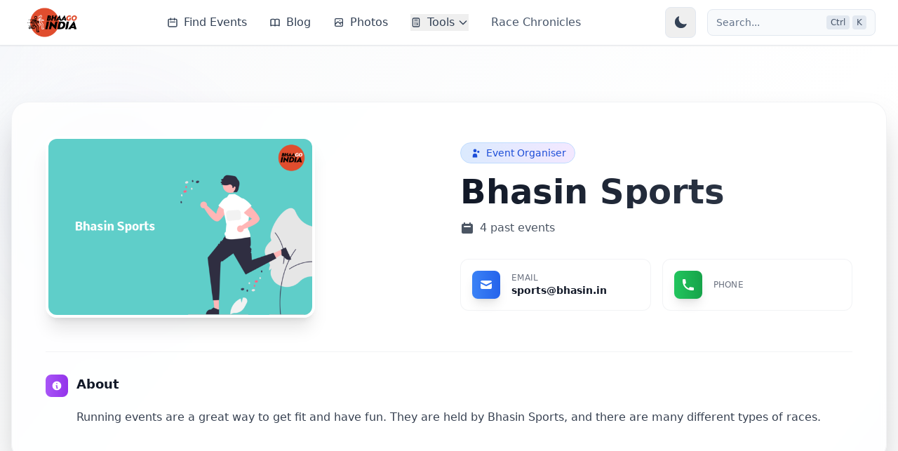

--- FILE ---
content_type: text/html; charset=utf-8
request_url: https://bhaagoindia.com/events/organiser/bhasin-sports-103/
body_size: 69393
content:
<!-- templates/base_new.html -->






<!DOCTYPE html>
<html lang="en">

<head>
    <meta charset="utf-8">

    <title>Running Events by Bhasin Sports | Bhaago India </title>
    <meta content="width=device-width, initial-scale=1" name="viewport">

    

    
        <script type="942f941a95e9ac60ac802c21-text/javascript">
            (function (c, l, a, r, i, t, y) {
                c[a] = c[a] || function () {
                    (c[a].q = c[a].q || []).push(arguments)
                };
                t = l.createElement(r);
                t.async = 1;
                t.src = "https://www.clarity.ms/tag/" + i;
                y = l.getElementsByTagName(r)[0];
                y.parentNode.insertBefore(t, y);
            })(window, document, "clarity", "script", "cicwa2epk9");
        </script>
    
    <script type="942f941a95e9ac60ac802c21-text/javascript">!function (o, c) {
        var n = c.documentElement, t = " w-mod-";
        n.className += t + "js", ("ontouchstart" in o || o.DocumentTouch && c instanceof DocumentTouch) && (n.className += t + "touch")
    }(window, document);</script>
    <link href="https://static-assets.bhaagoindia.com/bi/bi_favi_icon.png"
          rel="shortcut icon" type="image/png">
    <link href="https://static-assets.bhaagoindia.com/bi/bi_favi_icon.png"
          rel="apple-touch-icon">
    <!-- Global site tag (gtag.js) - Google Analytics -->
    
        <script async src="https://www.googletagmanager.com/gtag/js?id=G-X7ND0YYPVD" async type="942f941a95e9ac60ac802c21-text/javascript"></script>
        <script type="942f941a95e9ac60ac802c21-text/javascript">
            // <!--  window.onload is required since gtag is loaded async.-->
            window.onload = function () {
                window.dataLayer = window.dataLayer || [];

                function gtag() {
                    dataLayer.push(arguments);
                }

                gtag('js', new Date());
                gtag('config', 'G-X7ND0YYPVD');
            }
        </script>
    
    













    <meta charset="utf-8">
    <meta http-equiv="X-UA-Compatible" content="IE=edge"><script type="942f941a95e9ac60ac802c21-text/javascript">window.NREUM||(NREUM={});NREUM.info={"beacon":"bam.eu01.nr-data.net","errorBeacon":"bam.eu01.nr-data.net","licenseKey":"NRJS-8b43d03c3dc64af38f8","applicationID":"443686986","transactionName":"MhBSZQoZCBBVUUxYDAtadkQWGxIKW1wXVBUAG0RCVg4PBkNBAl4RAhReWAsdFDxQV0xQCgkG","queueTime":0,"applicationTime":57,"agent":""};
(window.NREUM||(NREUM={})).init={privacy:{cookies_enabled:true},ajax:{deny_list:["bam.eu01.nr-data.net"]},feature_flags:["soft_nav"],distributed_tracing:{enabled:true}};(window.NREUM||(NREUM={})).loader_config={agentID:"538788903",accountID:"3277563",trustKey:"3277563",xpid:"VwQAVlNVCxAEUFJUDwcOXlI=",licenseKey:"NRJS-8b43d03c3dc64af38f8",applicationID:"443686986",browserID:"538788903"};;/*! For license information please see nr-loader-spa-1.308.0.min.js.LICENSE.txt */
(()=>{var e,t,r={384:(e,t,r)=>{"use strict";r.d(t,{NT:()=>a,US:()=>u,Zm:()=>o,bQ:()=>d,dV:()=>c,pV:()=>l});var n=r(6154),i=r(1863),s=r(1910);const a={beacon:"bam.nr-data.net",errorBeacon:"bam.nr-data.net"};function o(){return n.gm.NREUM||(n.gm.NREUM={}),void 0===n.gm.newrelic&&(n.gm.newrelic=n.gm.NREUM),n.gm.NREUM}function c(){let e=o();return e.o||(e.o={ST:n.gm.setTimeout,SI:n.gm.setImmediate||n.gm.setInterval,CT:n.gm.clearTimeout,XHR:n.gm.XMLHttpRequest,REQ:n.gm.Request,EV:n.gm.Event,PR:n.gm.Promise,MO:n.gm.MutationObserver,FETCH:n.gm.fetch,WS:n.gm.WebSocket},(0,s.i)(...Object.values(e.o))),e}function d(e,t){let r=o();r.initializedAgents??={},t.initializedAt={ms:(0,i.t)(),date:new Date},r.initializedAgents[e]=t}function u(e,t){o()[e]=t}function l(){return function(){let e=o();const t=e.info||{};e.info={beacon:a.beacon,errorBeacon:a.errorBeacon,...t}}(),function(){let e=o();const t=e.init||{};e.init={...t}}(),c(),function(){let e=o();const t=e.loader_config||{};e.loader_config={...t}}(),o()}},782:(e,t,r)=>{"use strict";r.d(t,{T:()=>n});const n=r(860).K7.pageViewTiming},860:(e,t,r)=>{"use strict";r.d(t,{$J:()=>u,K7:()=>c,P3:()=>d,XX:()=>i,Yy:()=>o,df:()=>s,qY:()=>n,v4:()=>a});const n="events",i="jserrors",s="browser/blobs",a="rum",o="browser/logs",c={ajax:"ajax",genericEvents:"generic_events",jserrors:i,logging:"logging",metrics:"metrics",pageAction:"page_action",pageViewEvent:"page_view_event",pageViewTiming:"page_view_timing",sessionReplay:"session_replay",sessionTrace:"session_trace",softNav:"soft_navigations",spa:"spa"},d={[c.pageViewEvent]:1,[c.pageViewTiming]:2,[c.metrics]:3,[c.jserrors]:4,[c.spa]:5,[c.ajax]:6,[c.sessionTrace]:7,[c.softNav]:8,[c.sessionReplay]:9,[c.logging]:10,[c.genericEvents]:11},u={[c.pageViewEvent]:a,[c.pageViewTiming]:n,[c.ajax]:n,[c.spa]:n,[c.softNav]:n,[c.metrics]:i,[c.jserrors]:i,[c.sessionTrace]:s,[c.sessionReplay]:s,[c.logging]:o,[c.genericEvents]:"ins"}},944:(e,t,r)=>{"use strict";r.d(t,{R:()=>i});var n=r(3241);function i(e,t){"function"==typeof console.debug&&(console.debug("New Relic Warning: https://github.com/newrelic/newrelic-browser-agent/blob/main/docs/warning-codes.md#".concat(e),t),(0,n.W)({agentIdentifier:null,drained:null,type:"data",name:"warn",feature:"warn",data:{code:e,secondary:t}}))}},993:(e,t,r)=>{"use strict";r.d(t,{A$:()=>s,ET:()=>a,TZ:()=>o,p_:()=>i});var n=r(860);const i={ERROR:"ERROR",WARN:"WARN",INFO:"INFO",DEBUG:"DEBUG",TRACE:"TRACE"},s={OFF:0,ERROR:1,WARN:2,INFO:3,DEBUG:4,TRACE:5},a="log",o=n.K7.logging},1541:(e,t,r)=>{"use strict";r.d(t,{U:()=>i,f:()=>n});const n={MFE:"MFE",BA:"BA"};function i(e,t){if(2!==t?.harvestEndpointVersion)return{};const r=t.agentRef.runtime.appMetadata.agents[0].entityGuid;return e?{"source.id":e.id,"source.name":e.name,"source.type":e.type,"parent.id":e.parent?.id||r,"parent.type":e.parent?.type||n.BA}:{"entity.guid":r,appId:t.agentRef.info.applicationID}}},1687:(e,t,r)=>{"use strict";r.d(t,{Ak:()=>d,Ze:()=>h,x3:()=>u});var n=r(3241),i=r(7836),s=r(3606),a=r(860),o=r(2646);const c={};function d(e,t){const r={staged:!1,priority:a.P3[t]||0};l(e),c[e].get(t)||c[e].set(t,r)}function u(e,t){e&&c[e]&&(c[e].get(t)&&c[e].delete(t),p(e,t,!1),c[e].size&&f(e))}function l(e){if(!e)throw new Error("agentIdentifier required");c[e]||(c[e]=new Map)}function h(e="",t="feature",r=!1){if(l(e),!e||!c[e].get(t)||r)return p(e,t);c[e].get(t).staged=!0,f(e)}function f(e){const t=Array.from(c[e]);t.every(([e,t])=>t.staged)&&(t.sort((e,t)=>e[1].priority-t[1].priority),t.forEach(([t])=>{c[e].delete(t),p(e,t)}))}function p(e,t,r=!0){const a=e?i.ee.get(e):i.ee,c=s.i.handlers;if(!a.aborted&&a.backlog&&c){if((0,n.W)({agentIdentifier:e,type:"lifecycle",name:"drain",feature:t}),r){const e=a.backlog[t],r=c[t];if(r){for(let t=0;e&&t<e.length;++t)g(e[t],r);Object.entries(r).forEach(([e,t])=>{Object.values(t||{}).forEach(t=>{t[0]?.on&&t[0]?.context()instanceof o.y&&t[0].on(e,t[1])})})}}a.isolatedBacklog||delete c[t],a.backlog[t]=null,a.emit("drain-"+t,[])}}function g(e,t){var r=e[1];Object.values(t[r]||{}).forEach(t=>{var r=e[0];if(t[0]===r){var n=t[1],i=e[3],s=e[2];n.apply(i,s)}})}},1738:(e,t,r)=>{"use strict";r.d(t,{U:()=>f,Y:()=>h});var n=r(3241),i=r(9908),s=r(1863),a=r(944),o=r(5701),c=r(3969),d=r(8362),u=r(860),l=r(4261);function h(e,t,r,s){const h=s||r;!h||h[e]&&h[e]!==d.d.prototype[e]||(h[e]=function(){(0,i.p)(c.xV,["API/"+e+"/called"],void 0,u.K7.metrics,r.ee),(0,n.W)({agentIdentifier:r.agentIdentifier,drained:!!o.B?.[r.agentIdentifier],type:"data",name:"api",feature:l.Pl+e,data:{}});try{return t.apply(this,arguments)}catch(e){(0,a.R)(23,e)}})}function f(e,t,r,n,a){const o=e.info;null===r?delete o.jsAttributes[t]:o.jsAttributes[t]=r,(a||null===r)&&(0,i.p)(l.Pl+n,[(0,s.t)(),t,r],void 0,"session",e.ee)}},1741:(e,t,r)=>{"use strict";r.d(t,{W:()=>s});var n=r(944),i=r(4261);class s{#e(e,...t){if(this[e]!==s.prototype[e])return this[e](...t);(0,n.R)(35,e)}addPageAction(e,t){return this.#e(i.hG,e,t)}register(e){return this.#e(i.eY,e)}recordCustomEvent(e,t){return this.#e(i.fF,e,t)}setPageViewName(e,t){return this.#e(i.Fw,e,t)}setCustomAttribute(e,t,r){return this.#e(i.cD,e,t,r)}noticeError(e,t){return this.#e(i.o5,e,t)}setUserId(e,t=!1){return this.#e(i.Dl,e,t)}setApplicationVersion(e){return this.#e(i.nb,e)}setErrorHandler(e){return this.#e(i.bt,e)}addRelease(e,t){return this.#e(i.k6,e,t)}log(e,t){return this.#e(i.$9,e,t)}start(){return this.#e(i.d3)}finished(e){return this.#e(i.BL,e)}recordReplay(){return this.#e(i.CH)}pauseReplay(){return this.#e(i.Tb)}addToTrace(e){return this.#e(i.U2,e)}setCurrentRouteName(e){return this.#e(i.PA,e)}interaction(e){return this.#e(i.dT,e)}wrapLogger(e,t,r){return this.#e(i.Wb,e,t,r)}measure(e,t){return this.#e(i.V1,e,t)}consent(e){return this.#e(i.Pv,e)}}},1863:(e,t,r)=>{"use strict";function n(){return Math.floor(performance.now())}r.d(t,{t:()=>n})},1910:(e,t,r)=>{"use strict";r.d(t,{i:()=>s});var n=r(944);const i=new Map;function s(...e){return e.every(e=>{if(i.has(e))return i.get(e);const t="function"==typeof e?e.toString():"",r=t.includes("[native code]"),s=t.includes("nrWrapper");return r||s||(0,n.R)(64,e?.name||t),i.set(e,r),r})}},2555:(e,t,r)=>{"use strict";r.d(t,{D:()=>o,f:()=>a});var n=r(384),i=r(8122);const s={beacon:n.NT.beacon,errorBeacon:n.NT.errorBeacon,licenseKey:void 0,applicationID:void 0,sa:void 0,queueTime:void 0,applicationTime:void 0,ttGuid:void 0,user:void 0,account:void 0,product:void 0,extra:void 0,jsAttributes:{},userAttributes:void 0,atts:void 0,transactionName:void 0,tNamePlain:void 0};function a(e){try{return!!e.licenseKey&&!!e.errorBeacon&&!!e.applicationID}catch(e){return!1}}const o=e=>(0,i.a)(e,s)},2614:(e,t,r)=>{"use strict";r.d(t,{BB:()=>a,H3:()=>n,g:()=>d,iL:()=>c,tS:()=>o,uh:()=>i,wk:()=>s});const n="NRBA",i="SESSION",s=144e5,a=18e5,o={STARTED:"session-started",PAUSE:"session-pause",RESET:"session-reset",RESUME:"session-resume",UPDATE:"session-update"},c={SAME_TAB:"same-tab",CROSS_TAB:"cross-tab"},d={OFF:0,FULL:1,ERROR:2}},2646:(e,t,r)=>{"use strict";r.d(t,{y:()=>n});class n{constructor(e){this.contextId=e}}},2843:(e,t,r)=>{"use strict";r.d(t,{G:()=>s,u:()=>i});var n=r(3878);function i(e,t=!1,r,i){(0,n.DD)("visibilitychange",function(){if(t)return void("hidden"===document.visibilityState&&e());e(document.visibilityState)},r,i)}function s(e,t,r){(0,n.sp)("pagehide",e,t,r)}},3241:(e,t,r)=>{"use strict";r.d(t,{W:()=>s});var n=r(6154);const i="newrelic";function s(e={}){try{n.gm.dispatchEvent(new CustomEvent(i,{detail:e}))}catch(e){}}},3304:(e,t,r)=>{"use strict";r.d(t,{A:()=>s});var n=r(7836);const i=()=>{const e=new WeakSet;return(t,r)=>{if("object"==typeof r&&null!==r){if(e.has(r))return;e.add(r)}return r}};function s(e){try{return JSON.stringify(e,i())??""}catch(e){try{n.ee.emit("internal-error",[e])}catch(e){}return""}}},3333:(e,t,r)=>{"use strict";r.d(t,{$v:()=>u,TZ:()=>n,Xh:()=>c,Zp:()=>i,kd:()=>d,mq:()=>o,nf:()=>a,qN:()=>s});const n=r(860).K7.genericEvents,i=["auxclick","click","copy","keydown","paste","scrollend"],s=["focus","blur"],a=4,o=1e3,c=2e3,d=["PageAction","UserAction","BrowserPerformance"],u={RESOURCES:"experimental.resources",REGISTER:"register"}},3434:(e,t,r)=>{"use strict";r.d(t,{Jt:()=>s,YM:()=>d});var n=r(7836),i=r(5607);const s="nr@original:".concat(i.W),a=50;var o=Object.prototype.hasOwnProperty,c=!1;function d(e,t){return e||(e=n.ee),r.inPlace=function(e,t,n,i,s){n||(n="");const a="-"===n.charAt(0);for(let o=0;o<t.length;o++){const c=t[o],d=e[c];l(d)||(e[c]=r(d,a?c+n:n,i,c,s))}},r.flag=s,r;function r(t,r,n,c,d){return l(t)?t:(r||(r=""),nrWrapper[s]=t,function(e,t,r){if(Object.defineProperty&&Object.keys)try{return Object.keys(e).forEach(function(r){Object.defineProperty(t,r,{get:function(){return e[r]},set:function(t){return e[r]=t,t}})}),t}catch(e){u([e],r)}for(var n in e)o.call(e,n)&&(t[n]=e[n])}(t,nrWrapper,e),nrWrapper);function nrWrapper(){var s,o,l,h;let f;try{o=this,s=[...arguments],l="function"==typeof n?n(s,o):n||{}}catch(t){u([t,"",[s,o,c],l],e)}i(r+"start",[s,o,c],l,d);const p=performance.now();let g;try{return h=t.apply(o,s),g=performance.now(),h}catch(e){throw g=performance.now(),i(r+"err",[s,o,e],l,d),f=e,f}finally{const e=g-p,t={start:p,end:g,duration:e,isLongTask:e>=a,methodName:c,thrownError:f};t.isLongTask&&i("long-task",[t,o],l,d),i(r+"end",[s,o,h],l,d)}}}function i(r,n,i,s){if(!c||t){var a=c;c=!0;try{e.emit(r,n,i,t,s)}catch(t){u([t,r,n,i],e)}c=a}}}function u(e,t){t||(t=n.ee);try{t.emit("internal-error",e)}catch(e){}}function l(e){return!(e&&"function"==typeof e&&e.apply&&!e[s])}},3606:(e,t,r)=>{"use strict";r.d(t,{i:()=>s});var n=r(9908);s.on=a;var i=s.handlers={};function s(e,t,r,s){a(s||n.d,i,e,t,r)}function a(e,t,r,i,s){s||(s="feature"),e||(e=n.d);var a=t[s]=t[s]||{};(a[r]=a[r]||[]).push([e,i])}},3738:(e,t,r)=>{"use strict";r.d(t,{He:()=>i,Kp:()=>o,Lc:()=>d,Rz:()=>u,TZ:()=>n,bD:()=>s,d3:()=>a,jx:()=>l,sl:()=>h,uP:()=>c});const n=r(860).K7.sessionTrace,i="bstResource",s="resource",a="-start",o="-end",c="fn"+a,d="fn"+o,u="pushState",l=1e3,h=3e4},3785:(e,t,r)=>{"use strict";r.d(t,{R:()=>c,b:()=>d});var n=r(9908),i=r(1863),s=r(860),a=r(3969),o=r(993);function c(e,t,r={},c=o.p_.INFO,d=!0,u,l=(0,i.t)()){(0,n.p)(a.xV,["API/logging/".concat(c.toLowerCase(),"/called")],void 0,s.K7.metrics,e),(0,n.p)(o.ET,[l,t,r,c,d,u],void 0,s.K7.logging,e)}function d(e){return"string"==typeof e&&Object.values(o.p_).some(t=>t===e.toUpperCase().trim())}},3878:(e,t,r)=>{"use strict";function n(e,t){return{capture:e,passive:!1,signal:t}}function i(e,t,r=!1,i){window.addEventListener(e,t,n(r,i))}function s(e,t,r=!1,i){document.addEventListener(e,t,n(r,i))}r.d(t,{DD:()=>s,jT:()=>n,sp:()=>i})},3962:(e,t,r)=>{"use strict";r.d(t,{AM:()=>a,O2:()=>l,OV:()=>s,Qu:()=>h,TZ:()=>c,ih:()=>f,pP:()=>o,t1:()=>u,tC:()=>i,wD:()=>d});var n=r(860);const i=["click","keydown","submit"],s="popstate",a="api",o="initialPageLoad",c=n.K7.softNav,d=5e3,u=500,l={INITIAL_PAGE_LOAD:"",ROUTE_CHANGE:1,UNSPECIFIED:2},h={INTERACTION:1,AJAX:2,CUSTOM_END:3,CUSTOM_TRACER:4},f={IP:"in progress",PF:"pending finish",FIN:"finished",CAN:"cancelled"}},3969:(e,t,r)=>{"use strict";r.d(t,{TZ:()=>n,XG:()=>o,rs:()=>i,xV:()=>a,z_:()=>s});const n=r(860).K7.metrics,i="sm",s="cm",a="storeSupportabilityMetrics",o="storeEventMetrics"},4234:(e,t,r)=>{"use strict";r.d(t,{W:()=>s});var n=r(7836),i=r(1687);class s{constructor(e,t){this.agentIdentifier=e,this.ee=n.ee.get(e),this.featureName=t,this.blocked=!1}deregisterDrain(){(0,i.x3)(this.agentIdentifier,this.featureName)}}},4261:(e,t,r)=>{"use strict";r.d(t,{$9:()=>u,BL:()=>c,CH:()=>p,Dl:()=>R,Fw:()=>w,PA:()=>v,Pl:()=>n,Pv:()=>A,Tb:()=>h,U2:()=>a,V1:()=>E,Wb:()=>T,bt:()=>y,cD:()=>b,d3:()=>x,dT:()=>d,eY:()=>g,fF:()=>f,hG:()=>s,hw:()=>i,k6:()=>o,nb:()=>m,o5:()=>l});const n="api-",i=n+"ixn-",s="addPageAction",a="addToTrace",o="addRelease",c="finished",d="interaction",u="log",l="noticeError",h="pauseReplay",f="recordCustomEvent",p="recordReplay",g="register",m="setApplicationVersion",v="setCurrentRouteName",b="setCustomAttribute",y="setErrorHandler",w="setPageViewName",R="setUserId",x="start",T="wrapLogger",E="measure",A="consent"},5205:(e,t,r)=>{"use strict";r.d(t,{j:()=>S});var n=r(384),i=r(1741);var s=r(2555),a=r(3333);const o=e=>{if(!e||"string"!=typeof e)return!1;try{document.createDocumentFragment().querySelector(e)}catch{return!1}return!0};var c=r(2614),d=r(944),u=r(8122);const l="[data-nr-mask]",h=e=>(0,u.a)(e,(()=>{const e={feature_flags:[],experimental:{allow_registered_children:!1,resources:!1},mask_selector:"*",block_selector:"[data-nr-block]",mask_input_options:{color:!1,date:!1,"datetime-local":!1,email:!1,month:!1,number:!1,range:!1,search:!1,tel:!1,text:!1,time:!1,url:!1,week:!1,textarea:!1,select:!1,password:!0}};return{ajax:{deny_list:void 0,block_internal:!0,enabled:!0,autoStart:!0},api:{get allow_registered_children(){return e.feature_flags.includes(a.$v.REGISTER)||e.experimental.allow_registered_children},set allow_registered_children(t){e.experimental.allow_registered_children=t},duplicate_registered_data:!1},browser_consent_mode:{enabled:!1},distributed_tracing:{enabled:void 0,exclude_newrelic_header:void 0,cors_use_newrelic_header:void 0,cors_use_tracecontext_headers:void 0,allowed_origins:void 0},get feature_flags(){return e.feature_flags},set feature_flags(t){e.feature_flags=t},generic_events:{enabled:!0,autoStart:!0},harvest:{interval:30},jserrors:{enabled:!0,autoStart:!0},logging:{enabled:!0,autoStart:!0},metrics:{enabled:!0,autoStart:!0},obfuscate:void 0,page_action:{enabled:!0},page_view_event:{enabled:!0,autoStart:!0},page_view_timing:{enabled:!0,autoStart:!0},performance:{capture_marks:!1,capture_measures:!1,capture_detail:!0,resources:{get enabled(){return e.feature_flags.includes(a.$v.RESOURCES)||e.experimental.resources},set enabled(t){e.experimental.resources=t},asset_types:[],first_party_domains:[],ignore_newrelic:!0}},privacy:{cookies_enabled:!0},proxy:{assets:void 0,beacon:void 0},session:{expiresMs:c.wk,inactiveMs:c.BB},session_replay:{autoStart:!0,enabled:!1,preload:!1,sampling_rate:10,error_sampling_rate:100,collect_fonts:!1,inline_images:!1,fix_stylesheets:!0,mask_all_inputs:!0,get mask_text_selector(){return e.mask_selector},set mask_text_selector(t){o(t)?e.mask_selector="".concat(t,",").concat(l):""===t||null===t?e.mask_selector=l:(0,d.R)(5,t)},get block_class(){return"nr-block"},get ignore_class(){return"nr-ignore"},get mask_text_class(){return"nr-mask"},get block_selector(){return e.block_selector},set block_selector(t){o(t)?e.block_selector+=",".concat(t):""!==t&&(0,d.R)(6,t)},get mask_input_options(){return e.mask_input_options},set mask_input_options(t){t&&"object"==typeof t?e.mask_input_options={...t,password:!0}:(0,d.R)(7,t)}},session_trace:{enabled:!0,autoStart:!0},soft_navigations:{enabled:!0,autoStart:!0},spa:{enabled:!0,autoStart:!0},ssl:void 0,user_actions:{enabled:!0,elementAttributes:["id","className","tagName","type"]}}})());var f=r(6154),p=r(9324);let g=0;const m={buildEnv:p.F3,distMethod:p.Xs,version:p.xv,originTime:f.WN},v={consented:!1},b={appMetadata:{},get consented(){return this.session?.state?.consent||v.consented},set consented(e){v.consented=e},customTransaction:void 0,denyList:void 0,disabled:!1,harvester:void 0,isolatedBacklog:!1,isRecording:!1,loaderType:void 0,maxBytes:3e4,obfuscator:void 0,onerror:void 0,ptid:void 0,releaseIds:{},session:void 0,timeKeeper:void 0,registeredEntities:[],jsAttributesMetadata:{bytes:0},get harvestCount(){return++g}},y=e=>{const t=(0,u.a)(e,b),r=Object.keys(m).reduce((e,t)=>(e[t]={value:m[t],writable:!1,configurable:!0,enumerable:!0},e),{});return Object.defineProperties(t,r)};var w=r(5701);const R=e=>{const t=e.startsWith("http");e+="/",r.p=t?e:"https://"+e};var x=r(7836),T=r(3241);const E={accountID:void 0,trustKey:void 0,agentID:void 0,licenseKey:void 0,applicationID:void 0,xpid:void 0},A=e=>(0,u.a)(e,E),_=new Set;function S(e,t={},r,a){let{init:o,info:c,loader_config:d,runtime:u={},exposed:l=!0}=t;if(!c){const e=(0,n.pV)();o=e.init,c=e.info,d=e.loader_config}e.init=h(o||{}),e.loader_config=A(d||{}),c.jsAttributes??={},f.bv&&(c.jsAttributes.isWorker=!0),e.info=(0,s.D)(c);const p=e.init,g=[c.beacon,c.errorBeacon];_.has(e.agentIdentifier)||(p.proxy.assets&&(R(p.proxy.assets),g.push(p.proxy.assets)),p.proxy.beacon&&g.push(p.proxy.beacon),e.beacons=[...g],function(e){const t=(0,n.pV)();Object.getOwnPropertyNames(i.W.prototype).forEach(r=>{const n=i.W.prototype[r];if("function"!=typeof n||"constructor"===n)return;let s=t[r];e[r]&&!1!==e.exposed&&"micro-agent"!==e.runtime?.loaderType&&(t[r]=(...t)=>{const n=e[r](...t);return s?s(...t):n})})}(e),(0,n.US)("activatedFeatures",w.B)),u.denyList=[...p.ajax.deny_list||[],...p.ajax.block_internal?g:[]],u.ptid=e.agentIdentifier,u.loaderType=r,e.runtime=y(u),_.has(e.agentIdentifier)||(e.ee=x.ee.get(e.agentIdentifier),e.exposed=l,(0,T.W)({agentIdentifier:e.agentIdentifier,drained:!!w.B?.[e.agentIdentifier],type:"lifecycle",name:"initialize",feature:void 0,data:e.config})),_.add(e.agentIdentifier)}},5270:(e,t,r)=>{"use strict";r.d(t,{Aw:()=>a,SR:()=>s,rF:()=>o});var n=r(384),i=r(7767);function s(e){return!!(0,n.dV)().o.MO&&(0,i.V)(e)&&!0===e?.session_trace.enabled}function a(e){return!0===e?.session_replay.preload&&s(e)}function o(e,t){try{if("string"==typeof t?.type){if("password"===t.type.toLowerCase())return"*".repeat(e?.length||0);if(void 0!==t?.dataset?.nrUnmask||t?.classList?.contains("nr-unmask"))return e}}catch(e){}return"string"==typeof e?e.replace(/[\S]/g,"*"):"*".repeat(e?.length||0)}},5289:(e,t,r)=>{"use strict";r.d(t,{GG:()=>a,Qr:()=>c,sB:()=>o});var n=r(3878),i=r(6389);function s(){return"undefined"==typeof document||"complete"===document.readyState}function a(e,t){if(s())return e();const r=(0,i.J)(e),a=setInterval(()=>{s()&&(clearInterval(a),r())},500);(0,n.sp)("load",r,t)}function o(e){if(s())return e();(0,n.DD)("DOMContentLoaded",e)}function c(e){if(s())return e();(0,n.sp)("popstate",e)}},5607:(e,t,r)=>{"use strict";r.d(t,{W:()=>n});const n=(0,r(9566).bz)()},5701:(e,t,r)=>{"use strict";r.d(t,{B:()=>s,t:()=>a});var n=r(3241);const i=new Set,s={};function a(e,t){const r=t.agentIdentifier;s[r]??={},e&&"object"==typeof e&&(i.has(r)||(t.ee.emit("rumresp",[e]),s[r]=e,i.add(r),(0,n.W)({agentIdentifier:r,loaded:!0,drained:!0,type:"lifecycle",name:"load",feature:void 0,data:e})))}},6154:(e,t,r)=>{"use strict";r.d(t,{OF:()=>d,RI:()=>i,WN:()=>h,bv:()=>s,eN:()=>f,gm:()=>a,lR:()=>l,m:()=>c,mw:()=>o,sb:()=>u});var n=r(1863);const i="undefined"!=typeof window&&!!window.document,s="undefined"!=typeof WorkerGlobalScope&&("undefined"!=typeof self&&self instanceof WorkerGlobalScope&&self.navigator instanceof WorkerNavigator||"undefined"!=typeof globalThis&&globalThis instanceof WorkerGlobalScope&&globalThis.navigator instanceof WorkerNavigator),a=i?window:"undefined"!=typeof WorkerGlobalScope&&("undefined"!=typeof self&&self instanceof WorkerGlobalScope&&self||"undefined"!=typeof globalThis&&globalThis instanceof WorkerGlobalScope&&globalThis),o=Boolean("hidden"===a?.document?.visibilityState),c=""+a?.location,d=/iPad|iPhone|iPod/.test(a.navigator?.userAgent),u=d&&"undefined"==typeof SharedWorker,l=(()=>{const e=a.navigator?.userAgent?.match(/Firefox[/\s](\d+\.\d+)/);return Array.isArray(e)&&e.length>=2?+e[1]:0})(),h=Date.now()-(0,n.t)(),f=()=>"undefined"!=typeof PerformanceNavigationTiming&&a?.performance?.getEntriesByType("navigation")?.[0]?.responseStart},6344:(e,t,r)=>{"use strict";r.d(t,{BB:()=>u,Qb:()=>l,TZ:()=>i,Ug:()=>a,Vh:()=>s,_s:()=>o,bc:()=>d,yP:()=>c});var n=r(2614);const i=r(860).K7.sessionReplay,s="errorDuringReplay",a=.12,o={DomContentLoaded:0,Load:1,FullSnapshot:2,IncrementalSnapshot:3,Meta:4,Custom:5},c={[n.g.ERROR]:15e3,[n.g.FULL]:3e5,[n.g.OFF]:0},d={RESET:{message:"Session was reset",sm:"Reset"},IMPORT:{message:"Recorder failed to import",sm:"Import"},TOO_MANY:{message:"429: Too Many Requests",sm:"Too-Many"},TOO_BIG:{message:"Payload was too large",sm:"Too-Big"},CROSS_TAB:{message:"Session Entity was set to OFF on another tab",sm:"Cross-Tab"},ENTITLEMENTS:{message:"Session Replay is not allowed and will not be started",sm:"Entitlement"}},u=5e3,l={API:"api",RESUME:"resume",SWITCH_TO_FULL:"switchToFull",INITIALIZE:"initialize",PRELOAD:"preload"}},6389:(e,t,r)=>{"use strict";function n(e,t=500,r={}){const n=r?.leading||!1;let i;return(...r)=>{n&&void 0===i&&(e.apply(this,r),i=setTimeout(()=>{i=clearTimeout(i)},t)),n||(clearTimeout(i),i=setTimeout(()=>{e.apply(this,r)},t))}}function i(e){let t=!1;return(...r)=>{t||(t=!0,e.apply(this,r))}}r.d(t,{J:()=>i,s:()=>n})},6630:(e,t,r)=>{"use strict";r.d(t,{T:()=>n});const n=r(860).K7.pageViewEvent},6774:(e,t,r)=>{"use strict";r.d(t,{T:()=>n});const n=r(860).K7.jserrors},7295:(e,t,r)=>{"use strict";r.d(t,{Xv:()=>a,gX:()=>i,iW:()=>s});var n=[];function i(e){if(!e||s(e))return!1;if(0===n.length)return!0;if("*"===n[0].hostname)return!1;for(var t=0;t<n.length;t++){var r=n[t];if(r.hostname.test(e.hostname)&&r.pathname.test(e.pathname))return!1}return!0}function s(e){return void 0===e.hostname}function a(e){if(n=[],e&&e.length)for(var t=0;t<e.length;t++){let r=e[t];if(!r)continue;if("*"===r)return void(n=[{hostname:"*"}]);0===r.indexOf("http://")?r=r.substring(7):0===r.indexOf("https://")&&(r=r.substring(8));const i=r.indexOf("/");let s,a;i>0?(s=r.substring(0,i),a=r.substring(i)):(s=r,a="*");let[c]=s.split(":");n.push({hostname:o(c),pathname:o(a,!0)})}}function o(e,t=!1){const r=e.replace(/[.+?^${}()|[\]\\]/g,e=>"\\"+e).replace(/\*/g,".*?");return new RegExp((t?"^":"")+r+"$")}},7485:(e,t,r)=>{"use strict";r.d(t,{D:()=>i});var n=r(6154);function i(e){if(0===(e||"").indexOf("data:"))return{protocol:"data"};try{const t=new URL(e,location.href),r={port:t.port,hostname:t.hostname,pathname:t.pathname,search:t.search,protocol:t.protocol.slice(0,t.protocol.indexOf(":")),sameOrigin:t.protocol===n.gm?.location?.protocol&&t.host===n.gm?.location?.host};return r.port&&""!==r.port||("http:"===t.protocol&&(r.port="80"),"https:"===t.protocol&&(r.port="443")),r.pathname&&""!==r.pathname?r.pathname.startsWith("/")||(r.pathname="/".concat(r.pathname)):r.pathname="/",r}catch(e){return{}}}},7699:(e,t,r)=>{"use strict";r.d(t,{It:()=>s,KC:()=>o,No:()=>i,qh:()=>a});var n=r(860);const i=16e3,s=1e6,a="SESSION_ERROR",o={[n.K7.logging]:!0,[n.K7.genericEvents]:!1,[n.K7.jserrors]:!1,[n.K7.ajax]:!1}},7767:(e,t,r)=>{"use strict";r.d(t,{V:()=>i});var n=r(6154);const i=e=>n.RI&&!0===e?.privacy.cookies_enabled},7836:(e,t,r)=>{"use strict";r.d(t,{P:()=>o,ee:()=>c});var n=r(384),i=r(8990),s=r(2646),a=r(5607);const o="nr@context:".concat(a.W),c=function e(t,r){var n={},a={},u={},l=!1;try{l=16===r.length&&d.initializedAgents?.[r]?.runtime.isolatedBacklog}catch(e){}var h={on:p,addEventListener:p,removeEventListener:function(e,t){var r=n[e];if(!r)return;for(var i=0;i<r.length;i++)r[i]===t&&r.splice(i,1)},emit:function(e,r,n,i,s){!1!==s&&(s=!0);if(c.aborted&&!i)return;t&&s&&t.emit(e,r,n);var o=f(n);g(e).forEach(e=>{e.apply(o,r)});var d=v()[a[e]];d&&d.push([h,e,r,o]);return o},get:m,listeners:g,context:f,buffer:function(e,t){const r=v();if(t=t||"feature",h.aborted)return;Object.entries(e||{}).forEach(([e,n])=>{a[n]=t,t in r||(r[t]=[])})},abort:function(){h._aborted=!0,Object.keys(h.backlog).forEach(e=>{delete h.backlog[e]})},isBuffering:function(e){return!!v()[a[e]]},debugId:r,backlog:l?{}:t&&"object"==typeof t.backlog?t.backlog:{},isolatedBacklog:l};return Object.defineProperty(h,"aborted",{get:()=>{let e=h._aborted||!1;return e||(t&&(e=t.aborted),e)}}),h;function f(e){return e&&e instanceof s.y?e:e?(0,i.I)(e,o,()=>new s.y(o)):new s.y(o)}function p(e,t){n[e]=g(e).concat(t)}function g(e){return n[e]||[]}function m(t){return u[t]=u[t]||e(h,t)}function v(){return h.backlog}}(void 0,"globalEE"),d=(0,n.Zm)();d.ee||(d.ee=c)},8122:(e,t,r)=>{"use strict";r.d(t,{a:()=>i});var n=r(944);function i(e,t){try{if(!e||"object"!=typeof e)return(0,n.R)(3);if(!t||"object"!=typeof t)return(0,n.R)(4);const r=Object.create(Object.getPrototypeOf(t),Object.getOwnPropertyDescriptors(t)),s=0===Object.keys(r).length?e:r;for(let a in s)if(void 0!==e[a])try{if(null===e[a]){r[a]=null;continue}Array.isArray(e[a])&&Array.isArray(t[a])?r[a]=Array.from(new Set([...e[a],...t[a]])):"object"==typeof e[a]&&"object"==typeof t[a]?r[a]=i(e[a],t[a]):r[a]=e[a]}catch(e){r[a]||(0,n.R)(1,e)}return r}catch(e){(0,n.R)(2,e)}}},8139:(e,t,r)=>{"use strict";r.d(t,{u:()=>h});var n=r(7836),i=r(3434),s=r(8990),a=r(6154);const o={},c=a.gm.XMLHttpRequest,d="addEventListener",u="removeEventListener",l="nr@wrapped:".concat(n.P);function h(e){var t=function(e){return(e||n.ee).get("events")}(e);if(o[t.debugId]++)return t;o[t.debugId]=1;var r=(0,i.YM)(t,!0);function h(e){r.inPlace(e,[d,u],"-",p)}function p(e,t){return e[1]}return"getPrototypeOf"in Object&&(a.RI&&f(document,h),c&&f(c.prototype,h),f(a.gm,h)),t.on(d+"-start",function(e,t){var n=e[1];if(null!==n&&("function"==typeof n||"object"==typeof n)&&"newrelic"!==e[0]){var i=(0,s.I)(n,l,function(){var e={object:function(){if("function"!=typeof n.handleEvent)return;return n.handleEvent.apply(n,arguments)},function:n}[typeof n];return e?r(e,"fn-",null,e.name||"anonymous"):n});this.wrapped=e[1]=i}}),t.on(u+"-start",function(e){e[1]=this.wrapped||e[1]}),t}function f(e,t,...r){let n=e;for(;"object"==typeof n&&!Object.prototype.hasOwnProperty.call(n,d);)n=Object.getPrototypeOf(n);n&&t(n,...r)}},8362:(e,t,r)=>{"use strict";r.d(t,{d:()=>s});var n=r(9566),i=r(1741);class s extends i.W{agentIdentifier=(0,n.LA)(16)}},8374:(e,t,r)=>{r.nc=(()=>{try{return document?.currentScript?.nonce}catch(e){}return""})()},8990:(e,t,r)=>{"use strict";r.d(t,{I:()=>i});var n=Object.prototype.hasOwnProperty;function i(e,t,r){if(n.call(e,t))return e[t];var i=r();if(Object.defineProperty&&Object.keys)try{return Object.defineProperty(e,t,{value:i,writable:!0,enumerable:!1}),i}catch(e){}return e[t]=i,i}},9119:(e,t,r)=>{"use strict";r.d(t,{L:()=>s});var n=/([^?#]*)[^#]*(#[^?]*|$).*/,i=/([^?#]*)().*/;function s(e,t){return e?e.replace(t?n:i,"$1$2"):e}},9300:(e,t,r)=>{"use strict";r.d(t,{T:()=>n});const n=r(860).K7.ajax},9324:(e,t,r)=>{"use strict";r.d(t,{AJ:()=>a,F3:()=>i,Xs:()=>s,Yq:()=>o,xv:()=>n});const n="1.308.0",i="PROD",s="CDN",a="@newrelic/rrweb",o="1.0.1"},9566:(e,t,r)=>{"use strict";r.d(t,{LA:()=>o,ZF:()=>c,bz:()=>a,el:()=>d});var n=r(6154);const i="xxxxxxxx-xxxx-4xxx-yxxx-xxxxxxxxxxxx";function s(e,t){return e?15&e[t]:16*Math.random()|0}function a(){const e=n.gm?.crypto||n.gm?.msCrypto;let t,r=0;return e&&e.getRandomValues&&(t=e.getRandomValues(new Uint8Array(30))),i.split("").map(e=>"x"===e?s(t,r++).toString(16):"y"===e?(3&s()|8).toString(16):e).join("")}function o(e){const t=n.gm?.crypto||n.gm?.msCrypto;let r,i=0;t&&t.getRandomValues&&(r=t.getRandomValues(new Uint8Array(e)));const a=[];for(var o=0;o<e;o++)a.push(s(r,i++).toString(16));return a.join("")}function c(){return o(16)}function d(){return o(32)}},9908:(e,t,r)=>{"use strict";r.d(t,{d:()=>n,p:()=>i});var n=r(7836).ee.get("handle");function i(e,t,r,i,s){s?(s.buffer([e],i),s.emit(e,t,r)):(n.buffer([e],i),n.emit(e,t,r))}}},n={};function i(e){var t=n[e];if(void 0!==t)return t.exports;var s=n[e]={exports:{}};return r[e](s,s.exports,i),s.exports}i.m=r,i.d=(e,t)=>{for(var r in t)i.o(t,r)&&!i.o(e,r)&&Object.defineProperty(e,r,{enumerable:!0,get:t[r]})},i.f={},i.e=e=>Promise.all(Object.keys(i.f).reduce((t,r)=>(i.f[r](e,t),t),[])),i.u=e=>({212:"nr-spa-compressor",249:"nr-spa-recorder",478:"nr-spa"}[e]+"-1.308.0.min.js"),i.o=(e,t)=>Object.prototype.hasOwnProperty.call(e,t),e={},t="NRBA-1.308.0.PROD:",i.l=(r,n,s,a)=>{if(e[r])e[r].push(n);else{var o,c;if(void 0!==s)for(var d=document.getElementsByTagName("script"),u=0;u<d.length;u++){var l=d[u];if(l.getAttribute("src")==r||l.getAttribute("data-webpack")==t+s){o=l;break}}if(!o){c=!0;var h={478:"sha512-RSfSVnmHk59T/uIPbdSE0LPeqcEdF4/+XhfJdBuccH5rYMOEZDhFdtnh6X6nJk7hGpzHd9Ujhsy7lZEz/ORYCQ==",249:"sha512-ehJXhmntm85NSqW4MkhfQqmeKFulra3klDyY0OPDUE+sQ3GokHlPh1pmAzuNy//3j4ac6lzIbmXLvGQBMYmrkg==",212:"sha512-B9h4CR46ndKRgMBcK+j67uSR2RCnJfGefU+A7FrgR/k42ovXy5x/MAVFiSvFxuVeEk/pNLgvYGMp1cBSK/G6Fg=="};(o=document.createElement("script")).charset="utf-8",i.nc&&o.setAttribute("nonce",i.nc),o.setAttribute("data-webpack",t+s),o.src=r,0!==o.src.indexOf(window.location.origin+"/")&&(o.crossOrigin="anonymous"),h[a]&&(o.integrity=h[a])}e[r]=[n];var f=(t,n)=>{o.onerror=o.onload=null,clearTimeout(p);var i=e[r];if(delete e[r],o.parentNode&&o.parentNode.removeChild(o),i&&i.forEach(e=>e(n)),t)return t(n)},p=setTimeout(f.bind(null,void 0,{type:"timeout",target:o}),12e4);o.onerror=f.bind(null,o.onerror),o.onload=f.bind(null,o.onload),c&&document.head.appendChild(o)}},i.r=e=>{"undefined"!=typeof Symbol&&Symbol.toStringTag&&Object.defineProperty(e,Symbol.toStringTag,{value:"Module"}),Object.defineProperty(e,"__esModule",{value:!0})},i.p="https://js-agent.newrelic.com/",(()=>{var e={38:0,788:0};i.f.j=(t,r)=>{var n=i.o(e,t)?e[t]:void 0;if(0!==n)if(n)r.push(n[2]);else{var s=new Promise((r,i)=>n=e[t]=[r,i]);r.push(n[2]=s);var a=i.p+i.u(t),o=new Error;i.l(a,r=>{if(i.o(e,t)&&(0!==(n=e[t])&&(e[t]=void 0),n)){var s=r&&("load"===r.type?"missing":r.type),a=r&&r.target&&r.target.src;o.message="Loading chunk "+t+" failed: ("+s+": "+a+")",o.name="ChunkLoadError",o.type=s,o.request=a,n[1](o)}},"chunk-"+t,t)}};var t=(t,r)=>{var n,s,[a,o,c]=r,d=0;if(a.some(t=>0!==e[t])){for(n in o)i.o(o,n)&&(i.m[n]=o[n]);if(c)c(i)}for(t&&t(r);d<a.length;d++)s=a[d],i.o(e,s)&&e[s]&&e[s][0](),e[s]=0},r=self["webpackChunk:NRBA-1.308.0.PROD"]=self["webpackChunk:NRBA-1.308.0.PROD"]||[];r.forEach(t.bind(null,0)),r.push=t.bind(null,r.push.bind(r))})(),(()=>{"use strict";i(8374);var e=i(8362),t=i(860);const r=Object.values(t.K7);var n=i(5205);var s=i(9908),a=i(1863),o=i(4261),c=i(1738);var d=i(1687),u=i(4234),l=i(5289),h=i(6154),f=i(944),p=i(5270),g=i(7767),m=i(6389),v=i(7699);class b extends u.W{constructor(e,t){super(e.agentIdentifier,t),this.agentRef=e,this.abortHandler=void 0,this.featAggregate=void 0,this.loadedSuccessfully=void 0,this.onAggregateImported=new Promise(e=>{this.loadedSuccessfully=e}),this.deferred=Promise.resolve(),!1===e.init[this.featureName].autoStart?this.deferred=new Promise((t,r)=>{this.ee.on("manual-start-all",(0,m.J)(()=>{(0,d.Ak)(e.agentIdentifier,this.featureName),t()}))}):(0,d.Ak)(e.agentIdentifier,t)}importAggregator(e,t,r={}){if(this.featAggregate)return;const n=async()=>{let n;await this.deferred;try{if((0,g.V)(e.init)){const{setupAgentSession:t}=await i.e(478).then(i.bind(i,8766));n=t(e)}}catch(e){(0,f.R)(20,e),this.ee.emit("internal-error",[e]),(0,s.p)(v.qh,[e],void 0,this.featureName,this.ee)}try{if(!this.#t(this.featureName,n,e.init))return(0,d.Ze)(this.agentIdentifier,this.featureName),void this.loadedSuccessfully(!1);const{Aggregate:i}=await t();this.featAggregate=new i(e,r),e.runtime.harvester.initializedAggregates.push(this.featAggregate),this.loadedSuccessfully(!0)}catch(e){(0,f.R)(34,e),this.abortHandler?.(),(0,d.Ze)(this.agentIdentifier,this.featureName,!0),this.loadedSuccessfully(!1),this.ee&&this.ee.abort()}};h.RI?(0,l.GG)(()=>n(),!0):n()}#t(e,r,n){if(this.blocked)return!1;switch(e){case t.K7.sessionReplay:return(0,p.SR)(n)&&!!r;case t.K7.sessionTrace:return!!r;default:return!0}}}var y=i(6630),w=i(2614),R=i(3241);class x extends b{static featureName=y.T;constructor(e){var t;super(e,y.T),this.setupInspectionEvents(e.agentIdentifier),t=e,(0,c.Y)(o.Fw,function(e,r){"string"==typeof e&&("/"!==e.charAt(0)&&(e="/"+e),t.runtime.customTransaction=(r||"http://custom.transaction")+e,(0,s.p)(o.Pl+o.Fw,[(0,a.t)()],void 0,void 0,t.ee))},t),this.importAggregator(e,()=>i.e(478).then(i.bind(i,2467)))}setupInspectionEvents(e){const t=(t,r)=>{t&&(0,R.W)({agentIdentifier:e,timeStamp:t.timeStamp,loaded:"complete"===t.target.readyState,type:"window",name:r,data:t.target.location+""})};(0,l.sB)(e=>{t(e,"DOMContentLoaded")}),(0,l.GG)(e=>{t(e,"load")}),(0,l.Qr)(e=>{t(e,"navigate")}),this.ee.on(w.tS.UPDATE,(t,r)=>{(0,R.W)({agentIdentifier:e,type:"lifecycle",name:"session",data:r})})}}var T=i(384);class E extends e.d{constructor(e){var t;(super(),h.gm)?(this.features={},(0,T.bQ)(this.agentIdentifier,this),this.desiredFeatures=new Set(e.features||[]),this.desiredFeatures.add(x),(0,n.j)(this,e,e.loaderType||"agent"),t=this,(0,c.Y)(o.cD,function(e,r,n=!1){if("string"==typeof e){if(["string","number","boolean"].includes(typeof r)||null===r)return(0,c.U)(t,e,r,o.cD,n);(0,f.R)(40,typeof r)}else(0,f.R)(39,typeof e)},t),function(e){(0,c.Y)(o.Dl,function(t,r=!1){if("string"!=typeof t&&null!==t)return void(0,f.R)(41,typeof t);const n=e.info.jsAttributes["enduser.id"];r&&null!=n&&n!==t?(0,s.p)(o.Pl+"setUserIdAndResetSession",[t],void 0,"session",e.ee):(0,c.U)(e,"enduser.id",t,o.Dl,!0)},e)}(this),function(e){(0,c.Y)(o.nb,function(t){if("string"==typeof t||null===t)return(0,c.U)(e,"application.version",t,o.nb,!1);(0,f.R)(42,typeof t)},e)}(this),function(e){(0,c.Y)(o.d3,function(){e.ee.emit("manual-start-all")},e)}(this),function(e){(0,c.Y)(o.Pv,function(t=!0){if("boolean"==typeof t){if((0,s.p)(o.Pl+o.Pv,[t],void 0,"session",e.ee),e.runtime.consented=t,t){const t=e.features.page_view_event;t.onAggregateImported.then(e=>{const r=t.featAggregate;e&&!r.sentRum&&r.sendRum()})}}else(0,f.R)(65,typeof t)},e)}(this),this.run()):(0,f.R)(21)}get config(){return{info:this.info,init:this.init,loader_config:this.loader_config,runtime:this.runtime}}get api(){return this}run(){try{const e=function(e){const t={};return r.forEach(r=>{t[r]=!!e[r]?.enabled}),t}(this.init),n=[...this.desiredFeatures];n.sort((e,r)=>t.P3[e.featureName]-t.P3[r.featureName]),n.forEach(r=>{if(!e[r.featureName]&&r.featureName!==t.K7.pageViewEvent)return;if(r.featureName===t.K7.spa)return void(0,f.R)(67);const n=function(e){switch(e){case t.K7.ajax:return[t.K7.jserrors];case t.K7.sessionTrace:return[t.K7.ajax,t.K7.pageViewEvent];case t.K7.sessionReplay:return[t.K7.sessionTrace];case t.K7.pageViewTiming:return[t.K7.pageViewEvent];default:return[]}}(r.featureName).filter(e=>!(e in this.features));n.length>0&&(0,f.R)(36,{targetFeature:r.featureName,missingDependencies:n}),this.features[r.featureName]=new r(this)})}catch(e){(0,f.R)(22,e);for(const e in this.features)this.features[e].abortHandler?.();const t=(0,T.Zm)();delete t.initializedAgents[this.agentIdentifier]?.features,delete this.sharedAggregator;return t.ee.get(this.agentIdentifier).abort(),!1}}}var A=i(2843),_=i(782);class S extends b{static featureName=_.T;constructor(e){super(e,_.T),h.RI&&((0,A.u)(()=>(0,s.p)("docHidden",[(0,a.t)()],void 0,_.T,this.ee),!0),(0,A.G)(()=>(0,s.p)("winPagehide",[(0,a.t)()],void 0,_.T,this.ee)),this.importAggregator(e,()=>i.e(478).then(i.bind(i,9917))))}}var O=i(3969);class I extends b{static featureName=O.TZ;constructor(e){super(e,O.TZ),h.RI&&document.addEventListener("securitypolicyviolation",e=>{(0,s.p)(O.xV,["Generic/CSPViolation/Detected"],void 0,this.featureName,this.ee)}),this.importAggregator(e,()=>i.e(478).then(i.bind(i,6555)))}}var N=i(6774),P=i(3878),k=i(3304);class D{constructor(e,t,r,n,i){this.name="UncaughtError",this.message="string"==typeof e?e:(0,k.A)(e),this.sourceURL=t,this.line=r,this.column=n,this.__newrelic=i}}function C(e){return M(e)?e:new D(void 0!==e?.message?e.message:e,e?.filename||e?.sourceURL,e?.lineno||e?.line,e?.colno||e?.col,e?.__newrelic,e?.cause)}function j(e){const t="Unhandled Promise Rejection: ";if(!e?.reason)return;if(M(e.reason)){try{e.reason.message.startsWith(t)||(e.reason.message=t+e.reason.message)}catch(e){}return C(e.reason)}const r=C(e.reason);return(r.message||"").startsWith(t)||(r.message=t+r.message),r}function L(e){if(e.error instanceof SyntaxError&&!/:\d+$/.test(e.error.stack?.trim())){const t=new D(e.message,e.filename,e.lineno,e.colno,e.error.__newrelic,e.cause);return t.name=SyntaxError.name,t}return M(e.error)?e.error:C(e)}function M(e){return e instanceof Error&&!!e.stack}function H(e,r,n,i,o=(0,a.t)()){"string"==typeof e&&(e=new Error(e)),(0,s.p)("err",[e,o,!1,r,n.runtime.isRecording,void 0,i],void 0,t.K7.jserrors,n.ee),(0,s.p)("uaErr",[],void 0,t.K7.genericEvents,n.ee)}var B=i(1541),K=i(993),W=i(3785);function U(e,{customAttributes:t={},level:r=K.p_.INFO}={},n,i,s=(0,a.t)()){(0,W.R)(n.ee,e,t,r,!1,i,s)}function F(e,r,n,i,c=(0,a.t)()){(0,s.p)(o.Pl+o.hG,[c,e,r,i],void 0,t.K7.genericEvents,n.ee)}function V(e,r,n,i,c=(0,a.t)()){const{start:d,end:u,customAttributes:l}=r||{},h={customAttributes:l||{}};if("object"!=typeof h.customAttributes||"string"!=typeof e||0===e.length)return void(0,f.R)(57);const p=(e,t)=>null==e?t:"number"==typeof e?e:e instanceof PerformanceMark?e.startTime:Number.NaN;if(h.start=p(d,0),h.end=p(u,c),Number.isNaN(h.start)||Number.isNaN(h.end))(0,f.R)(57);else{if(h.duration=h.end-h.start,!(h.duration<0))return(0,s.p)(o.Pl+o.V1,[h,e,i],void 0,t.K7.genericEvents,n.ee),h;(0,f.R)(58)}}function G(e,r={},n,i,c=(0,a.t)()){(0,s.p)(o.Pl+o.fF,[c,e,r,i],void 0,t.K7.genericEvents,n.ee)}function z(e){(0,c.Y)(o.eY,function(t){return Y(e,t)},e)}function Y(e,r,n){(0,f.R)(54,"newrelic.register"),r||={},r.type=B.f.MFE,r.licenseKey||=e.info.licenseKey,r.blocked=!1,r.parent=n||{},Array.isArray(r.tags)||(r.tags=[]);const i={};r.tags.forEach(e=>{"name"!==e&&"id"!==e&&(i["source.".concat(e)]=!0)}),r.isolated??=!0;let o=()=>{};const c=e.runtime.registeredEntities;if(!r.isolated){const e=c.find(({metadata:{target:{id:e}}})=>e===r.id&&!r.isolated);if(e)return e}const d=e=>{r.blocked=!0,o=e};function u(e){return"string"==typeof e&&!!e.trim()&&e.trim().length<501||"number"==typeof e}e.init.api.allow_registered_children||d((0,m.J)(()=>(0,f.R)(55))),u(r.id)&&u(r.name)||d((0,m.J)(()=>(0,f.R)(48,r)));const l={addPageAction:(t,n={})=>g(F,[t,{...i,...n},e],r),deregister:()=>{d((0,m.J)(()=>(0,f.R)(68)))},log:(t,n={})=>g(U,[t,{...n,customAttributes:{...i,...n.customAttributes||{}}},e],r),measure:(t,n={})=>g(V,[t,{...n,customAttributes:{...i,...n.customAttributes||{}}},e],r),noticeError:(t,n={})=>g(H,[t,{...i,...n},e],r),register:(t={})=>g(Y,[e,t],l.metadata.target),recordCustomEvent:(t,n={})=>g(G,[t,{...i,...n},e],r),setApplicationVersion:e=>p("application.version",e),setCustomAttribute:(e,t)=>p(e,t),setUserId:e=>p("enduser.id",e),metadata:{customAttributes:i,target:r}},h=()=>(r.blocked&&o(),r.blocked);h()||c.push(l);const p=(e,t)=>{h()||(i[e]=t)},g=(r,n,i)=>{if(h())return;const o=(0,a.t)();(0,s.p)(O.xV,["API/register/".concat(r.name,"/called")],void 0,t.K7.metrics,e.ee);try{if(e.init.api.duplicate_registered_data&&"register"!==r.name){let e=n;if(n[1]instanceof Object){const t={"child.id":i.id,"child.type":i.type};e="customAttributes"in n[1]?[n[0],{...n[1],customAttributes:{...n[1].customAttributes,...t}},...n.slice(2)]:[n[0],{...n[1],...t},...n.slice(2)]}r(...e,void 0,o)}return r(...n,i,o)}catch(e){(0,f.R)(50,e)}};return l}class Z extends b{static featureName=N.T;constructor(e){var t;super(e,N.T),t=e,(0,c.Y)(o.o5,(e,r)=>H(e,r,t),t),function(e){(0,c.Y)(o.bt,function(t){e.runtime.onerror=t},e)}(e),function(e){let t=0;(0,c.Y)(o.k6,function(e,r){++t>10||(this.runtime.releaseIds[e.slice(-200)]=(""+r).slice(-200))},e)}(e),z(e);try{this.removeOnAbort=new AbortController}catch(e){}this.ee.on("internal-error",(t,r)=>{this.abortHandler&&(0,s.p)("ierr",[C(t),(0,a.t)(),!0,{},e.runtime.isRecording,r],void 0,this.featureName,this.ee)}),h.gm.addEventListener("unhandledrejection",t=>{this.abortHandler&&(0,s.p)("err",[j(t),(0,a.t)(),!1,{unhandledPromiseRejection:1},e.runtime.isRecording],void 0,this.featureName,this.ee)},(0,P.jT)(!1,this.removeOnAbort?.signal)),h.gm.addEventListener("error",t=>{this.abortHandler&&(0,s.p)("err",[L(t),(0,a.t)(),!1,{},e.runtime.isRecording],void 0,this.featureName,this.ee)},(0,P.jT)(!1,this.removeOnAbort?.signal)),this.abortHandler=this.#r,this.importAggregator(e,()=>i.e(478).then(i.bind(i,2176)))}#r(){this.removeOnAbort?.abort(),this.abortHandler=void 0}}var q=i(8990);let X=1;function J(e){const t=typeof e;return!e||"object"!==t&&"function"!==t?-1:e===h.gm?0:(0,q.I)(e,"nr@id",function(){return X++})}function Q(e){if("string"==typeof e&&e.length)return e.length;if("object"==typeof e){if("undefined"!=typeof ArrayBuffer&&e instanceof ArrayBuffer&&e.byteLength)return e.byteLength;if("undefined"!=typeof Blob&&e instanceof Blob&&e.size)return e.size;if(!("undefined"!=typeof FormData&&e instanceof FormData))try{return(0,k.A)(e).length}catch(e){return}}}var ee=i(8139),te=i(7836),re=i(3434);const ne={},ie=["open","send"];function se(e){var t=e||te.ee;const r=function(e){return(e||te.ee).get("xhr")}(t);if(void 0===h.gm.XMLHttpRequest)return r;if(ne[r.debugId]++)return r;ne[r.debugId]=1,(0,ee.u)(t);var n=(0,re.YM)(r),i=h.gm.XMLHttpRequest,s=h.gm.MutationObserver,a=h.gm.Promise,o=h.gm.setInterval,c="readystatechange",d=["onload","onerror","onabort","onloadstart","onloadend","onprogress","ontimeout"],u=[],l=h.gm.XMLHttpRequest=function(e){const t=new i(e),s=r.context(t);try{r.emit("new-xhr",[t],s),t.addEventListener(c,(a=s,function(){var e=this;e.readyState>3&&!a.resolved&&(a.resolved=!0,r.emit("xhr-resolved",[],e)),n.inPlace(e,d,"fn-",y)}),(0,P.jT)(!1))}catch(e){(0,f.R)(15,e);try{r.emit("internal-error",[e])}catch(e){}}var a;return t};function p(e,t){n.inPlace(t,["onreadystatechange"],"fn-",y)}if(function(e,t){for(var r in e)t[r]=e[r]}(i,l),l.prototype=i.prototype,n.inPlace(l.prototype,ie,"-xhr-",y),r.on("send-xhr-start",function(e,t){p(e,t),function(e){u.push(e),s&&(g?g.then(b):o?o(b):(m=-m,v.data=m))}(t)}),r.on("open-xhr-start",p),s){var g=a&&a.resolve();if(!o&&!a){var m=1,v=document.createTextNode(m);new s(b).observe(v,{characterData:!0})}}else t.on("fn-end",function(e){e[0]&&e[0].type===c||b()});function b(){for(var e=0;e<u.length;e++)p(0,u[e]);u.length&&(u=[])}function y(e,t){return t}return r}var ae="fetch-",oe=ae+"body-",ce=["arrayBuffer","blob","json","text","formData"],de=h.gm.Request,ue=h.gm.Response,le="prototype";const he={};function fe(e){const t=function(e){return(e||te.ee).get("fetch")}(e);if(!(de&&ue&&h.gm.fetch))return t;if(he[t.debugId]++)return t;function r(e,r,n){var i=e[r];"function"==typeof i&&(e[r]=function(){var e,r=[...arguments],s={};t.emit(n+"before-start",[r],s),s[te.P]&&s[te.P].dt&&(e=s[te.P].dt);var a=i.apply(this,r);return t.emit(n+"start",[r,e],a),a.then(function(e){return t.emit(n+"end",[null,e],a),e},function(e){throw t.emit(n+"end",[e],a),e})})}return he[t.debugId]=1,ce.forEach(e=>{r(de[le],e,oe),r(ue[le],e,oe)}),r(h.gm,"fetch",ae),t.on(ae+"end",function(e,r){var n=this;if(r){var i=r.headers.get("content-length");null!==i&&(n.rxSize=i),t.emit(ae+"done",[null,r],n)}else t.emit(ae+"done",[e],n)}),t}var pe=i(7485),ge=i(9566);class me{constructor(e){this.agentRef=e}generateTracePayload(e){const t=this.agentRef.loader_config;if(!this.shouldGenerateTrace(e)||!t)return null;var r=(t.accountID||"").toString()||null,n=(t.agentID||"").toString()||null,i=(t.trustKey||"").toString()||null;if(!r||!n)return null;var s=(0,ge.ZF)(),a=(0,ge.el)(),o=Date.now(),c={spanId:s,traceId:a,timestamp:o};return(e.sameOrigin||this.isAllowedOrigin(e)&&this.useTraceContextHeadersForCors())&&(c.traceContextParentHeader=this.generateTraceContextParentHeader(s,a),c.traceContextStateHeader=this.generateTraceContextStateHeader(s,o,r,n,i)),(e.sameOrigin&&!this.excludeNewrelicHeader()||!e.sameOrigin&&this.isAllowedOrigin(e)&&this.useNewrelicHeaderForCors())&&(c.newrelicHeader=this.generateTraceHeader(s,a,o,r,n,i)),c}generateTraceContextParentHeader(e,t){return"00-"+t+"-"+e+"-01"}generateTraceContextStateHeader(e,t,r,n,i){return i+"@nr=0-1-"+r+"-"+n+"-"+e+"----"+t}generateTraceHeader(e,t,r,n,i,s){if(!("function"==typeof h.gm?.btoa))return null;var a={v:[0,1],d:{ty:"Browser",ac:n,ap:i,id:e,tr:t,ti:r}};return s&&n!==s&&(a.d.tk=s),btoa((0,k.A)(a))}shouldGenerateTrace(e){return this.agentRef.init?.distributed_tracing?.enabled&&this.isAllowedOrigin(e)}isAllowedOrigin(e){var t=!1;const r=this.agentRef.init?.distributed_tracing;if(e.sameOrigin)t=!0;else if(r?.allowed_origins instanceof Array)for(var n=0;n<r.allowed_origins.length;n++){var i=(0,pe.D)(r.allowed_origins[n]);if(e.hostname===i.hostname&&e.protocol===i.protocol&&e.port===i.port){t=!0;break}}return t}excludeNewrelicHeader(){var e=this.agentRef.init?.distributed_tracing;return!!e&&!!e.exclude_newrelic_header}useNewrelicHeaderForCors(){var e=this.agentRef.init?.distributed_tracing;return!!e&&!1!==e.cors_use_newrelic_header}useTraceContextHeadersForCors(){var e=this.agentRef.init?.distributed_tracing;return!!e&&!!e.cors_use_tracecontext_headers}}var ve=i(9300),be=i(7295);function ye(e){return"string"==typeof e?e:e instanceof(0,T.dV)().o.REQ?e.url:h.gm?.URL&&e instanceof URL?e.href:void 0}var we=["load","error","abort","timeout"],Re=we.length,xe=(0,T.dV)().o.REQ,Te=(0,T.dV)().o.XHR;const Ee="X-NewRelic-App-Data";class Ae extends b{static featureName=ve.T;constructor(e){super(e,ve.T),this.dt=new me(e),this.handler=(e,t,r,n)=>(0,s.p)(e,t,r,n,this.ee);try{const e={xmlhttprequest:"xhr",fetch:"fetch",beacon:"beacon"};h.gm?.performance?.getEntriesByType("resource").forEach(r=>{if(r.initiatorType in e&&0!==r.responseStatus){const n={status:r.responseStatus},i={rxSize:r.transferSize,duration:Math.floor(r.duration),cbTime:0};_e(n,r.name),this.handler("xhr",[n,i,r.startTime,r.responseEnd,e[r.initiatorType]],void 0,t.K7.ajax)}})}catch(e){}fe(this.ee),se(this.ee),function(e,r,n,i){function o(e){var t=this;t.totalCbs=0,t.called=0,t.cbTime=0,t.end=T,t.ended=!1,t.xhrGuids={},t.lastSize=null,t.loadCaptureCalled=!1,t.params=this.params||{},t.metrics=this.metrics||{},t.latestLongtaskEnd=0,e.addEventListener("load",function(r){E(t,e)},(0,P.jT)(!1)),h.lR||e.addEventListener("progress",function(e){t.lastSize=e.loaded},(0,P.jT)(!1))}function c(e){this.params={method:e[0]},_e(this,e[1]),this.metrics={}}function d(t,r){e.loader_config.xpid&&this.sameOrigin&&r.setRequestHeader("X-NewRelic-ID",e.loader_config.xpid);var n=i.generateTracePayload(this.parsedOrigin);if(n){var s=!1;n.newrelicHeader&&(r.setRequestHeader("newrelic",n.newrelicHeader),s=!0),n.traceContextParentHeader&&(r.setRequestHeader("traceparent",n.traceContextParentHeader),n.traceContextStateHeader&&r.setRequestHeader("tracestate",n.traceContextStateHeader),s=!0),s&&(this.dt=n)}}function u(e,t){var n=this.metrics,i=e[0],s=this;if(n&&i){var o=Q(i);o&&(n.txSize=o)}this.startTime=(0,a.t)(),this.body=i,this.listener=function(e){try{"abort"!==e.type||s.loadCaptureCalled||(s.params.aborted=!0),("load"!==e.type||s.called===s.totalCbs&&(s.onloadCalled||"function"!=typeof t.onload)&&"function"==typeof s.end)&&s.end(t)}catch(e){try{r.emit("internal-error",[e])}catch(e){}}};for(var c=0;c<Re;c++)t.addEventListener(we[c],this.listener,(0,P.jT)(!1))}function l(e,t,r){this.cbTime+=e,t?this.onloadCalled=!0:this.called+=1,this.called!==this.totalCbs||!this.onloadCalled&&"function"==typeof r.onload||"function"!=typeof this.end||this.end(r)}function f(e,t){var r=""+J(e)+!!t;this.xhrGuids&&!this.xhrGuids[r]&&(this.xhrGuids[r]=!0,this.totalCbs+=1)}function p(e,t){var r=""+J(e)+!!t;this.xhrGuids&&this.xhrGuids[r]&&(delete this.xhrGuids[r],this.totalCbs-=1)}function g(){this.endTime=(0,a.t)()}function m(e,t){t instanceof Te&&"load"===e[0]&&r.emit("xhr-load-added",[e[1],e[2]],t)}function v(e,t){t instanceof Te&&"load"===e[0]&&r.emit("xhr-load-removed",[e[1],e[2]],t)}function b(e,t,r){t instanceof Te&&("onload"===r&&(this.onload=!0),("load"===(e[0]&&e[0].type)||this.onload)&&(this.xhrCbStart=(0,a.t)()))}function y(e,t){this.xhrCbStart&&r.emit("xhr-cb-time",[(0,a.t)()-this.xhrCbStart,this.onload,t],t)}function w(e){var t,r=e[1]||{};if("string"==typeof e[0]?0===(t=e[0]).length&&h.RI&&(t=""+h.gm.location.href):e[0]&&e[0].url?t=e[0].url:h.gm?.URL&&e[0]&&e[0]instanceof URL?t=e[0].href:"function"==typeof e[0].toString&&(t=e[0].toString()),"string"==typeof t&&0!==t.length){t&&(this.parsedOrigin=(0,pe.D)(t),this.sameOrigin=this.parsedOrigin.sameOrigin);var n=i.generateTracePayload(this.parsedOrigin);if(n&&(n.newrelicHeader||n.traceContextParentHeader))if(e[0]&&e[0].headers)o(e[0].headers,n)&&(this.dt=n);else{var s={};for(var a in r)s[a]=r[a];s.headers=new Headers(r.headers||{}),o(s.headers,n)&&(this.dt=n),e.length>1?e[1]=s:e.push(s)}}function o(e,t){var r=!1;return t.newrelicHeader&&(e.set("newrelic",t.newrelicHeader),r=!0),t.traceContextParentHeader&&(e.set("traceparent",t.traceContextParentHeader),t.traceContextStateHeader&&e.set("tracestate",t.traceContextStateHeader),r=!0),r}}function R(e,t){this.params={},this.metrics={},this.startTime=(0,a.t)(),this.dt=t,e.length>=1&&(this.target=e[0]),e.length>=2&&(this.opts=e[1]);var r=this.opts||{},n=this.target;_e(this,ye(n));var i=(""+(n&&n instanceof xe&&n.method||r.method||"GET")).toUpperCase();this.params.method=i,this.body=r.body,this.txSize=Q(r.body)||0}function x(e,r){if(this.endTime=(0,a.t)(),this.params||(this.params={}),(0,be.iW)(this.params))return;let i;this.params.status=r?r.status:0,"string"==typeof this.rxSize&&this.rxSize.length>0&&(i=+this.rxSize);const s={txSize:this.txSize,rxSize:i,duration:(0,a.t)()-this.startTime};n("xhr",[this.params,s,this.startTime,this.endTime,"fetch"],this,t.K7.ajax)}function T(e){const r=this.params,i=this.metrics;if(!this.ended){this.ended=!0;for(let t=0;t<Re;t++)e.removeEventListener(we[t],this.listener,!1);r.aborted||(0,be.iW)(r)||(i.duration=(0,a.t)()-this.startTime,this.loadCaptureCalled||4!==e.readyState?null==r.status&&(r.status=0):E(this,e),i.cbTime=this.cbTime,n("xhr",[r,i,this.startTime,this.endTime,"xhr"],this,t.K7.ajax))}}function E(e,n){e.params.status=n.status;var i=function(e,t){var r=e.responseType;return"json"===r&&null!==t?t:"arraybuffer"===r||"blob"===r||"json"===r?Q(e.response):"text"===r||""===r||void 0===r?Q(e.responseText):void 0}(n,e.lastSize);if(i&&(e.metrics.rxSize=i),e.sameOrigin&&n.getAllResponseHeaders().indexOf(Ee)>=0){var a=n.getResponseHeader(Ee);a&&((0,s.p)(O.rs,["Ajax/CrossApplicationTracing/Header/Seen"],void 0,t.K7.metrics,r),e.params.cat=a.split(", ").pop())}e.loadCaptureCalled=!0}r.on("new-xhr",o),r.on("open-xhr-start",c),r.on("open-xhr-end",d),r.on("send-xhr-start",u),r.on("xhr-cb-time",l),r.on("xhr-load-added",f),r.on("xhr-load-removed",p),r.on("xhr-resolved",g),r.on("addEventListener-end",m),r.on("removeEventListener-end",v),r.on("fn-end",y),r.on("fetch-before-start",w),r.on("fetch-start",R),r.on("fn-start",b),r.on("fetch-done",x)}(e,this.ee,this.handler,this.dt),this.importAggregator(e,()=>i.e(478).then(i.bind(i,3845)))}}function _e(e,t){var r=(0,pe.D)(t),n=e.params||e;n.hostname=r.hostname,n.port=r.port,n.protocol=r.protocol,n.host=r.hostname+":"+r.port,n.pathname=r.pathname,e.parsedOrigin=r,e.sameOrigin=r.sameOrigin}const Se={},Oe=["pushState","replaceState"];function Ie(e){const t=function(e){return(e||te.ee).get("history")}(e);return!h.RI||Se[t.debugId]++||(Se[t.debugId]=1,(0,re.YM)(t).inPlace(window.history,Oe,"-")),t}var Ne=i(3738);function Pe(e){(0,c.Y)(o.BL,function(r=Date.now()){const n=r-h.WN;n<0&&(0,f.R)(62,r),(0,s.p)(O.XG,[o.BL,{time:n}],void 0,t.K7.metrics,e.ee),e.addToTrace({name:o.BL,start:r,origin:"nr"}),(0,s.p)(o.Pl+o.hG,[n,o.BL],void 0,t.K7.genericEvents,e.ee)},e)}const{He:ke,bD:De,d3:Ce,Kp:je,TZ:Le,Lc:Me,uP:He,Rz:Be}=Ne;class Ke extends b{static featureName=Le;constructor(e){var r;super(e,Le),r=e,(0,c.Y)(o.U2,function(e){if(!(e&&"object"==typeof e&&e.name&&e.start))return;const n={n:e.name,s:e.start-h.WN,e:(e.end||e.start)-h.WN,o:e.origin||"",t:"api"};n.s<0||n.e<0||n.e<n.s?(0,f.R)(61,{start:n.s,end:n.e}):(0,s.p)("bstApi",[n],void 0,t.K7.sessionTrace,r.ee)},r),Pe(e);if(!(0,g.V)(e.init))return void this.deregisterDrain();const n=this.ee;let d;Ie(n),this.eventsEE=(0,ee.u)(n),this.eventsEE.on(He,function(e,t){this.bstStart=(0,a.t)()}),this.eventsEE.on(Me,function(e,r){(0,s.p)("bst",[e[0],r,this.bstStart,(0,a.t)()],void 0,t.K7.sessionTrace,n)}),n.on(Be+Ce,function(e){this.time=(0,a.t)(),this.startPath=location.pathname+location.hash}),n.on(Be+je,function(e){(0,s.p)("bstHist",[location.pathname+location.hash,this.startPath,this.time],void 0,t.K7.sessionTrace,n)});try{d=new PerformanceObserver(e=>{const r=e.getEntries();(0,s.p)(ke,[r],void 0,t.K7.sessionTrace,n)}),d.observe({type:De,buffered:!0})}catch(e){}this.importAggregator(e,()=>i.e(478).then(i.bind(i,6974)),{resourceObserver:d})}}var We=i(6344);class Ue extends b{static featureName=We.TZ;#n;recorder;constructor(e){var r;let n;super(e,We.TZ),r=e,(0,c.Y)(o.CH,function(){(0,s.p)(o.CH,[],void 0,t.K7.sessionReplay,r.ee)},r),function(e){(0,c.Y)(o.Tb,function(){(0,s.p)(o.Tb,[],void 0,t.K7.sessionReplay,e.ee)},e)}(e);try{n=JSON.parse(localStorage.getItem("".concat(w.H3,"_").concat(w.uh)))}catch(e){}(0,p.SR)(e.init)&&this.ee.on(o.CH,()=>this.#i()),this.#s(n)&&this.importRecorder().then(e=>{e.startRecording(We.Qb.PRELOAD,n?.sessionReplayMode)}),this.importAggregator(this.agentRef,()=>i.e(478).then(i.bind(i,6167)),this),this.ee.on("err",e=>{this.blocked||this.agentRef.runtime.isRecording&&(this.errorNoticed=!0,(0,s.p)(We.Vh,[e],void 0,this.featureName,this.ee))})}#s(e){return e&&(e.sessionReplayMode===w.g.FULL||e.sessionReplayMode===w.g.ERROR)||(0,p.Aw)(this.agentRef.init)}importRecorder(){return this.recorder?Promise.resolve(this.recorder):(this.#n??=Promise.all([i.e(478),i.e(249)]).then(i.bind(i,4866)).then(({Recorder:e})=>(this.recorder=new e(this),this.recorder)).catch(e=>{throw this.ee.emit("internal-error",[e]),this.blocked=!0,e}),this.#n)}#i(){this.blocked||(this.featAggregate?this.featAggregate.mode!==w.g.FULL&&this.featAggregate.initializeRecording(w.g.FULL,!0,We.Qb.API):this.importRecorder().then(()=>{this.recorder.startRecording(We.Qb.API,w.g.FULL)}))}}var Fe=i(3962);class Ve extends b{static featureName=Fe.TZ;constructor(e){if(super(e,Fe.TZ),function(e){const r=e.ee.get("tracer");function n(){}(0,c.Y)(o.dT,function(e){return(new n).get("object"==typeof e?e:{})},e);const i=n.prototype={createTracer:function(n,i){var o={},c=this,d="function"==typeof i;return(0,s.p)(O.xV,["API/createTracer/called"],void 0,t.K7.metrics,e.ee),function(){if(r.emit((d?"":"no-")+"fn-start",[(0,a.t)(),c,d],o),d)try{return i.apply(this,arguments)}catch(e){const t="string"==typeof e?new Error(e):e;throw r.emit("fn-err",[arguments,this,t],o),t}finally{r.emit("fn-end",[(0,a.t)()],o)}}}};["actionText","setName","setAttribute","save","ignore","onEnd","getContext","end","get"].forEach(r=>{c.Y.apply(this,[r,function(){return(0,s.p)(o.hw+r,[performance.now(),...arguments],this,t.K7.softNav,e.ee),this},e,i])}),(0,c.Y)(o.PA,function(){(0,s.p)(o.hw+"routeName",[performance.now(),...arguments],void 0,t.K7.softNav,e.ee)},e)}(e),!h.RI||!(0,T.dV)().o.MO)return;const r=Ie(this.ee);try{this.removeOnAbort=new AbortController}catch(e){}Fe.tC.forEach(e=>{(0,P.sp)(e,e=>{l(e)},!0,this.removeOnAbort?.signal)});const n=()=>(0,s.p)("newURL",[(0,a.t)(),""+window.location],void 0,this.featureName,this.ee);r.on("pushState-end",n),r.on("replaceState-end",n),(0,P.sp)(Fe.OV,e=>{l(e),(0,s.p)("newURL",[e.timeStamp,""+window.location],void 0,this.featureName,this.ee)},!0,this.removeOnAbort?.signal);let d=!1;const u=new((0,T.dV)().o.MO)((e,t)=>{d||(d=!0,requestAnimationFrame(()=>{(0,s.p)("newDom",[(0,a.t)()],void 0,this.featureName,this.ee),d=!1}))}),l=(0,m.s)(e=>{"loading"!==document.readyState&&((0,s.p)("newUIEvent",[e],void 0,this.featureName,this.ee),u.observe(document.body,{attributes:!0,childList:!0,subtree:!0,characterData:!0}))},100,{leading:!0});this.abortHandler=function(){this.removeOnAbort?.abort(),u.disconnect(),this.abortHandler=void 0},this.importAggregator(e,()=>i.e(478).then(i.bind(i,4393)),{domObserver:u})}}var Ge=i(3333),ze=i(9119);const Ye={},Ze=new Set;function qe(e){return"string"==typeof e?{type:"string",size:(new TextEncoder).encode(e).length}:e instanceof ArrayBuffer?{type:"ArrayBuffer",size:e.byteLength}:e instanceof Blob?{type:"Blob",size:e.size}:e instanceof DataView?{type:"DataView",size:e.byteLength}:ArrayBuffer.isView(e)?{type:"TypedArray",size:e.byteLength}:{type:"unknown",size:0}}class Xe{constructor(e,t){this.timestamp=(0,a.t)(),this.currentUrl=(0,ze.L)(window.location.href),this.socketId=(0,ge.LA)(8),this.requestedUrl=(0,ze.L)(e),this.requestedProtocols=Array.isArray(t)?t.join(","):t||"",this.openedAt=void 0,this.protocol=void 0,this.extensions=void 0,this.binaryType=void 0,this.messageOrigin=void 0,this.messageCount=0,this.messageBytes=0,this.messageBytesMin=0,this.messageBytesMax=0,this.messageTypes=void 0,this.sendCount=0,this.sendBytes=0,this.sendBytesMin=0,this.sendBytesMax=0,this.sendTypes=void 0,this.closedAt=void 0,this.closeCode=void 0,this.closeReason="unknown",this.closeWasClean=void 0,this.connectedDuration=0,this.hasErrors=void 0}}class $e extends b{static featureName=Ge.TZ;constructor(e){super(e,Ge.TZ);const r=e.init.feature_flags.includes("websockets"),n=[e.init.page_action.enabled,e.init.performance.capture_marks,e.init.performance.capture_measures,e.init.performance.resources.enabled,e.init.user_actions.enabled,r];var d;let u,l;if(d=e,(0,c.Y)(o.hG,(e,t)=>F(e,t,d),d),function(e){(0,c.Y)(o.fF,(t,r)=>G(t,r,e),e)}(e),Pe(e),z(e),function(e){(0,c.Y)(o.V1,(t,r)=>V(t,r,e),e)}(e),r&&(l=function(e){if(!(0,T.dV)().o.WS)return e;const t=e.get("websockets");if(Ye[t.debugId]++)return t;Ye[t.debugId]=1,(0,A.G)(()=>{const e=(0,a.t)();Ze.forEach(r=>{r.nrData.closedAt=e,r.nrData.closeCode=1001,r.nrData.closeReason="Page navigating away",r.nrData.closeWasClean=!1,r.nrData.openedAt&&(r.nrData.connectedDuration=e-r.nrData.openedAt),t.emit("ws",[r.nrData],r)})});class r extends WebSocket{static name="WebSocket";static toString(){return"function WebSocket() { [native code] }"}toString(){return"[object WebSocket]"}get[Symbol.toStringTag](){return r.name}#a(e){(e.__newrelic??={}).socketId=this.nrData.socketId,this.nrData.hasErrors??=!0}constructor(...e){super(...e),this.nrData=new Xe(e[0],e[1]),this.addEventListener("open",()=>{this.nrData.openedAt=(0,a.t)(),["protocol","extensions","binaryType"].forEach(e=>{this.nrData[e]=this[e]}),Ze.add(this)}),this.addEventListener("message",e=>{const{type:t,size:r}=qe(e.data);this.nrData.messageOrigin??=(0,ze.L)(e.origin),this.nrData.messageCount++,this.nrData.messageBytes+=r,this.nrData.messageBytesMin=Math.min(this.nrData.messageBytesMin||1/0,r),this.nrData.messageBytesMax=Math.max(this.nrData.messageBytesMax,r),(this.nrData.messageTypes??"").includes(t)||(this.nrData.messageTypes=this.nrData.messageTypes?"".concat(this.nrData.messageTypes,",").concat(t):t)}),this.addEventListener("close",e=>{this.nrData.closedAt=(0,a.t)(),this.nrData.closeCode=e.code,e.reason&&(this.nrData.closeReason=e.reason),this.nrData.closeWasClean=e.wasClean,this.nrData.connectedDuration=this.nrData.closedAt-this.nrData.openedAt,Ze.delete(this),t.emit("ws",[this.nrData],this)})}addEventListener(e,t,...r){const n=this,i="function"==typeof t?function(...e){try{return t.apply(this,e)}catch(e){throw n.#a(e),e}}:t?.handleEvent?{handleEvent:function(...e){try{return t.handleEvent.apply(t,e)}catch(e){throw n.#a(e),e}}}:t;return super.addEventListener(e,i,...r)}send(e){if(this.readyState===WebSocket.OPEN){const{type:t,size:r}=qe(e);this.nrData.sendCount++,this.nrData.sendBytes+=r,this.nrData.sendBytesMin=Math.min(this.nrData.sendBytesMin||1/0,r),this.nrData.sendBytesMax=Math.max(this.nrData.sendBytesMax,r),(this.nrData.sendTypes??"").includes(t)||(this.nrData.sendTypes=this.nrData.sendTypes?"".concat(this.nrData.sendTypes,",").concat(t):t)}try{return super.send(e)}catch(e){throw this.#a(e),e}}close(...e){try{super.close(...e)}catch(e){throw this.#a(e),e}}}return h.gm.WebSocket=r,t}(this.ee)),h.RI){if(fe(this.ee),se(this.ee),u=Ie(this.ee),e.init.user_actions.enabled){function f(t){const r=(0,pe.D)(t);return e.beacons.includes(r.hostname+":"+r.port)}function p(){u.emit("navChange")}Ge.Zp.forEach(e=>(0,P.sp)(e,e=>(0,s.p)("ua",[e],void 0,this.featureName,this.ee),!0)),Ge.qN.forEach(e=>{const t=(0,m.s)(e=>{(0,s.p)("ua",[e],void 0,this.featureName,this.ee)},500,{leading:!0});(0,P.sp)(e,t)}),h.gm.addEventListener("error",()=>{(0,s.p)("uaErr",[],void 0,t.K7.genericEvents,this.ee)},(0,P.jT)(!1,this.removeOnAbort?.signal)),this.ee.on("open-xhr-start",(e,r)=>{f(e[1])||r.addEventListener("readystatechange",()=>{2===r.readyState&&(0,s.p)("uaXhr",[],void 0,t.K7.genericEvents,this.ee)})}),this.ee.on("fetch-start",e=>{e.length>=1&&!f(ye(e[0]))&&(0,s.p)("uaXhr",[],void 0,t.K7.genericEvents,this.ee)}),u.on("pushState-end",p),u.on("replaceState-end",p),window.addEventListener("hashchange",p,(0,P.jT)(!0,this.removeOnAbort?.signal)),window.addEventListener("popstate",p,(0,P.jT)(!0,this.removeOnAbort?.signal))}if(e.init.performance.resources.enabled&&h.gm.PerformanceObserver?.supportedEntryTypes.includes("resource")){new PerformanceObserver(e=>{e.getEntries().forEach(e=>{(0,s.p)("browserPerformance.resource",[e],void 0,this.featureName,this.ee)})}).observe({type:"resource",buffered:!0})}}r&&l.on("ws",e=>{(0,s.p)("ws-complete",[e],void 0,this.featureName,this.ee)});try{this.removeOnAbort=new AbortController}catch(g){}this.abortHandler=()=>{this.removeOnAbort?.abort(),this.abortHandler=void 0},n.some(e=>e)?this.importAggregator(e,()=>i.e(478).then(i.bind(i,8019))):this.deregisterDrain()}}var Je=i(2646);const Qe=new Map;function et(e,t,r,n,i=!0){if("object"!=typeof t||!t||"string"!=typeof r||!r||"function"!=typeof t[r])return(0,f.R)(29);const s=function(e){return(e||te.ee).get("logger")}(e),a=(0,re.YM)(s),o=new Je.y(te.P);o.level=n.level,o.customAttributes=n.customAttributes,o.autoCaptured=i;const c=t[r]?.[re.Jt]||t[r];return Qe.set(c,o),a.inPlace(t,[r],"wrap-logger-",()=>Qe.get(c)),s}var tt=i(1910);class rt extends b{static featureName=K.TZ;constructor(e){var t;super(e,K.TZ),t=e,(0,c.Y)(o.$9,(e,r)=>U(e,r,t),t),function(e){(0,c.Y)(o.Wb,(t,r,{customAttributes:n={},level:i=K.p_.INFO}={})=>{et(e.ee,t,r,{customAttributes:n,level:i},!1)},e)}(e),z(e);const r=this.ee;["log","error","warn","info","debug","trace"].forEach(e=>{(0,tt.i)(h.gm.console[e]),et(r,h.gm.console,e,{level:"log"===e?"info":e})}),this.ee.on("wrap-logger-end",function([e]){const{level:t,customAttributes:n,autoCaptured:i}=this;(0,W.R)(r,e,n,t,i)}),this.importAggregator(e,()=>i.e(478).then(i.bind(i,5288)))}}new E({features:[Ae,x,S,Ke,Ue,I,Z,$e,rt,Ve],loaderType:"spa"})})()})();</script>
    <meta name="viewport" content="width=device-width, initial-scale=1, shrink-to-fit=no">
    <meta name="author" content="">
    <meta name="description" content="Running Events under None | Bhaago India">
    <meta name="keywords" content="running, race, marathon, upcoming races, running events in delhi">

    <!-- Open Graph / Facebook Meta Tags -->
    <meta property="og:title" content="Running Events by Bhasin Sports | Bhaago India">
    <meta property="og:description" content="Running Events under None | Bhaago India">
    <meta property="og:type" content="website">
    <meta property="og:image" content="None">
    <meta property="og:url" content="https://bhaagoindia.com/events/Bhasin Sports-103/events/organiser/bhasin-sports-103/">
    <meta property="og:site_name" content="Bhaago India">
    <meta property="og:locale" content="en_IN">
    
    <!-- Twitter Card Meta Tags -->
    <meta property="twitter:card" content="summary_large_image">
    <meta property="twitter:title" content="Running Events by Bhasin Sports | Bhaago India">
    <meta property="twitter:description" content="Running Events under None | Bhaago India">
    <meta property="twitter:image" content="None">
    <meta property="twitter:url" content="https://bhaagoindia.com/events/Bhasin Sports-103/events/organiser/bhasin-sports-103/">
    <meta property="twitter:site" content="@bhaagoindia">
    <meta property="twitter:creator" content="@bhaagoindia">
    
    <!-- Canonical URL -->
    
    <link rel="canonical" href="https://bhaagoindia.com/events/organiser/bhasin-sports-103/">
    
    
    <!-- Structured Data (JSON-LD) for Better SEO -->
    <script type="application/ld+json">
    {
        "@context": "https://schema.org",
        "@type": "Organization",
        "name": "Bhaago India",
        "url": "https://bhaagoindia.com",
        "logo": "https://static-assets.bhaagoindia.com/bi/logo-original_cm3ifu.png",
        "description": "India's leading platform for running events, marathons, race photos, and running community",
        "contactPoint": {
            "@type": "ContactPoint",
            "telephone": "+91-9036802196",
            "contactType": "Customer Service",
            "areaServed": "IN",
            "availableLanguage": ["en", "hi"]
        },
        "sameAs": [
            "https://www.facebook.com/official.bhaago.india/",
            "https://www.instagram.com/bhaagoindia/",
            "https://www.youtube.com/channel/UC6g8Njc9GY8Wa6LQWp2O4vw",
            "https://www.strava.com/clubs/992162"
        ]
    }
    </script>
    
    
    
    <!-- Additional SEO Meta Tags -->
    <meta name="robots" content="index, follow, max-snippet:-1, max-image-preview:large, max-video-preview:-1">
    <meta name="googlebot" content="index, follow">
    <meta name="bingbot" content="index, follow">
    <meta name="theme-color" content="#ef4444">
    <meta name="apple-mobile-web-app-capable" content="yes">
    <meta name="apple-mobile-web-app-status-bar-style" content="black-translucent">
    <meta name="format-detection" content="telephone=no">
    
    <!-- Geo Tags for India Focus -->
    <meta name="geo.region" content="IN">
    <meta name="geo.placename" content="India">
    <meta name="geo.position" content="20.5937;78.9629">
    <meta name="ICBM" content="20.5937, 78.9629">

    <!-- Tailwind generated CSS -->
    <link rel="stylesheet" href="/static/src/output_new.css?1768831510">

    <!-- Dark mode script - must be in head to prevent FOUC -->
    <script type="942f941a95e9ac60ac802c21-text/javascript">
        (function() {
            'use strict';
            try {
                const savedTheme = localStorage.getItem('theme');
                // Default to light theme, only use dark if explicitly saved
                const theme = savedTheme || 'light';
                
                if (theme === 'dark') {
                    document.documentElement.classList.add('bi-dark');
                }
                
                // Save default preference if none exists
                if (!savedTheme) {
                    localStorage.setItem('theme', 'light');
                }
            } catch (error) {
                // Fallback to light mode if there's any error
                console.warn('Dark mode initialization failed, falling back to light mode:', error);
            }
        })();
    </script>
    
    <!-- Theme management utility - available globally -->
    <script type="942f941a95e9ac60ac802c21-text/javascript">
        window.themeManager = {
            setTheme: function(theme) {
                if (theme === 'dark') {
                    document.documentElement.classList.add('bi-dark');
                } else {
                    document.documentElement.classList.remove('bi-dark');
                }
                localStorage.setItem('theme', theme);
            },
            
            getTheme: function() {
                return localStorage.getItem('theme') || 'light';
            },
            
            toggleTheme: function() {
                const currentTheme = this.getTheme();
                const newTheme = currentTheme === 'dark' ? 'light' : 'dark';
                this.setTheme(newTheme);
                return newTheme;
            }
        };
    </script>

    <link rel="stylesheet" type="text/css" href="/static/bi-enhance/dist/assets/main-Dcz9-gZ2.css">

<script type="942f941a95e9ac60ac802c21-module" src="/static/bi-enhance/dist/assets/main-CIpB9dIL.js"></script>
    
    <!-- Additional CSS from child templates -->
    
    


</head>

<body class="bi-bg-gray-50 dark:bi-bg-gray-900">




<header class="bi-sticky bi-top-0 bi-z-50 bi-bg-white bi-border-b bi-border-gray-200 bi-shadow-sm dark:bi-bg-slate-900 dark:bi-border-slate-700">
    <div class="bi-max-w-7xl bi-mx-auto bi-px-4 sm:bi-px-6 lg:bi-px-8">
        <div class="bi-flex bi-items-center bi-justify-between bi-h-16">
            <!-- Logo -->
            <div class="bi-flex-shrink-0">
                <a href="/" class="bi-flex bi-items-center">
                    <!-- Light theme logo -->
                    <img src="https://static-assets.bhaagoindia.com/bi/logo-original_cm3ifu.png" 
                         alt="Bhaago India Logo" 
                         class="bi-h-14 bi-w-auto dark:bi-hidden">
                    <!-- Dark theme logo -->
                    <img src="https://static-assets.bhaagoindia.com/bi/bi-dark-logo.png" 
                         alt="Bhaago India Logo" 
                         class="bi-h-14 bi-w-auto bi-hidden dark:bi-block">
                </a>
            </div>

            <!-- Desktop Navigation -->
            <nav class="bi-hidden lg:bi-flex bi-items-center bi-space-x-8">
                <a href="/events/" class="bi-flex bi-items-center bi-text-slate-700 hover:bi-text-red-600 bi-font-medium bi-transition-colors bi-duration-200 dark:bi-text-slate-200 dark:hover:bi-text-red-400">
                    <svg class="bi-h-4 bi-w-4 bi-mr-2" fill="none" viewBox="0 0 24 24" stroke="currentColor">
                        <path stroke-linecap="round" stroke-linejoin="round" stroke-width="2" d="M8 7V3m8 4V3m-9 8h10M5 21h14a2 2 0 002-2V7a2 2 0 00-2-2H5a2 2 0 00-2 2v12a2 2 0 002 2z"/>
                    </svg>
                    Find Events
                </a>
                <a href="/blogs/" class="bi-flex bi-items-center bi-text-slate-700 hover:bi-text-red-600 bi-font-medium bi-transition-colors bi-duration-200 dark:bi-text-slate-200 dark:hover:bi-text-red-400">
                    <svg class="bi-h-4 bi-w-4 bi-mr-2" fill="none" viewBox="0 0 24 24" stroke="currentColor">
                        <path stroke-linecap="round" stroke-linejoin="round" stroke-width="2" d="M12 6.253v13m0-13C10.832 5.477 9.246 5 7.5 5S4.168 5.477 3 6.253v13C4.168 18.477 5.754 18 7.5 18s3.332.477 4.5 1.253m0-13C13.168 5.477 14.754 5 16.5 5c1.746 0 3.332.477 4.5 1.253v13C19.832 18.477 18.246 18 16.5 18c-1.746 0-3.332.477-4.5 1.253"/>
                    </svg>
                    Blog
                </a>
                <a href="/event-memories/" class="bi-flex bi-items-center bi-text-slate-700 hover:bi-text-red-600 bi-font-medium bi-transition-colors bi-duration-200 dark:bi-text-slate-200 dark:hover:bi-text-red-400">
                    <svg class="bi-h-4 bi-w-4 bi-mr-2" fill="none" viewBox="0 0 24 24" stroke="currentColor">
                        <path stroke-linecap="round" stroke-linejoin="round" stroke-width="2" d="M4 16l4.586-4.586a2 2 0 012.828 0L16 16m-2-2l1.586-1.586a2 2 0 012.828 0L20 14m-6-6h.01M6 20h12a2 2 0 002-2V6a2 2 0 00-2-2H6a2 2 0 00-2 2v12a2 2 0 002 2z"/>
                    </svg>
                    Photos
                </a>
                
                <!-- Free Tools Dropdown -->
                <div class="bi-relative bi-group" id="tools-dropdown">
                    <button type="button" 
                            class="bi-flex bi-items-center bi-text-slate-700 hover:bi-text-red-600 bi-font-medium bi-transition-colors bi-duration-200 bi-cursor-pointer dark:bi-text-slate-200 dark:hover:bi-text-red-400"
                            id="tools-dropdown-button"
                            aria-expanded="false"
                            aria-haspopup="true">
                        <svg class="bi-h-4 bi-w-4 bi-mr-2" fill="none" viewBox="0 0 24 24" stroke="currentColor">
                            <path stroke-linecap="round" stroke-linejoin="round" stroke-width="2" d="M9 7h6m0 10v-3m-3 3h.01M9 17h.01M9 14h.01M12 14h.01M15 11h.01M12 11h.01M9 11h.01M7 21h10a2 2 0 002-2V5a2 2 0 00-2-2H7a2 2 0 00-2 2v14a2 2 0 002 2z"/>
                        </svg>
                        Tools
                        <svg class="bi-ml-1 bi-h-4 bi-w-4 bi-transition-transform bi-duration-200 group-hover:bi-rotate-180" fill="none" viewBox="0 0 24 24" stroke="currentColor">
                            <path stroke-linecap="round" stroke-linejoin="round" stroke-width="2" d="M19 9l-7 7-7-7"/>
                        </svg>
                    </button>
                    
                    <!-- Dropdown Menu -->
                    <div class="bi-absolute bi-left-0 bi-mt-2 bi-w-80 bi-bg-white bi-rounded-lg bi-shadow-xl bi-border bi-border-gray-200 bi-py-2 bi-z-50 bi-opacity-0 bi-invisible group-hover:bi-opacity-100 group-hover:bi-visible bi-transition-all bi-duration-200 dark:bi-bg-slate-800 dark:bi-border-slate-600 dark:bi-shadow-slate-900/50"
                         id="tools-dropdown-menu">
                        <div class="bi-px-4 bi-py-2 bi-border-b bi-border-gray-100 dark:bi-border-slate-600">
                            <p class="bi-text-sm bi-font-semibold bi-text-slate-900 dark:bi-text-slate-100">Running Tools</p>
                        </div>
                        <div class="bi-grid bi-grid-cols-1 bi-gap-1 bi-p-2">
                            <a href="/free-tools/pace-calculator/" class="bi-block bi-px-3 bi-py-2 bi-text-sm bi-text-slate-700 hover:bi-text-red-600 hover:bi-bg-slate-50 bi-rounded-md bi-transition-colors bi-duration-200 dark:bi-text-slate-300 dark:hover:bi-text-red-400 dark:hover:bi-bg-slate-700">
                                Pace Calculator
                            </a>
                            <a href="/free-tools/race-split-calculator/" class="bi-block bi-px-3 bi-py-2 bi-text-sm bi-text-slate-700 hover:bi-text-red-600 hover:bi-bg-slate-50 bi-rounded-md bi-transition-colors bi-duration-200 dark:bi-text-slate-300 dark:hover:bi-text-red-400 dark:hover:bi-bg-slate-700">
                                Race Split Calculator
                            </a>
                            <a href="/free-tools/heart-rate-calculator/" class="bi-block bi-px-3 bi-py-2 bi-text-sm bi-text-slate-700 hover:bi-text-red-600 hover:bi-bg-slate-50 bi-rounded-md bi-transition-colors bi-duration-200 dark:bi-text-slate-300 dark:hover:bi-text-red-400 dark:hover:bi-bg-slate-700">
                                Heart Rate Calculator
                            </a>
                            <a href="/free-tools/vdot-calculator/" class="bi-block bi-px-3 bi-py-2 bi-text-sm bi-text-slate-700 hover:bi-text-red-600 hover:bi-bg-slate-50 bi-rounded-md bi-transition-colors bi-duration-200 dark:bi-text-slate-300 dark:hover:bi-text-red-400 dark:hover:bi-bg-slate-700">
                                VDOT Calculator
                            </a>
                            <a href="/free-tools/bmi-calculator/" class="bi-block bi-px-3 bi-py-2 bi-text-sm bi-text-slate-700 hover:bi-text-red-600 hover:bi-bg-slate-50 bi-rounded-md bi-transition-colors bi-duration-200 dark:bi-text-slate-300 dark:hover:bi-text-red-400 dark:hover:bi-bg-slate-700">
                                BMI Calculator
                            </a>
                            <a href="/free-tools/racing-weight-calculator/" class="bi-block bi-px-3 bi-py-2 bi-text-sm bi-text-slate-700 hover:bi-text-red-600 hover:bi-bg-slate-50 bi-rounded-md bi-transition-colors bi-duration-200 dark:bi-text-slate-300 dark:hover:bi-text-red-400 dark:hover:bi-bg-slate-700">
                                Racing Weight Calculator
                            </a>
                            <a href="/free-tools/hydration-calculator/" class="bi-block bi-px-3 bi-py-2 bi-text-sm bi-text-slate-700 hover:bi-text-red-600 hover:bi-bg-slate-50 bi-rounded-md bi-transition-colors bi-duration-200 dark:bi-text-slate-300 dark:hover:bi-text-red-400 dark:hover:bi-bg-slate-700">
                                Hydration Calculator
                            </a>
                            <a href="/free-tools/running-calorie-calculator/" class="bi-block bi-px-3 bi-py-2 bi-text-sm bi-text-slate-700 hover:bi-text-red-600 hover:bi-bg-slate-50 bi-rounded-md bi-transition-colors bi-duration-200 dark:bi-text-slate-300 dark:hover:bi-text-red-400 dark:hover:bi-bg-slate-700">
                                Running Calorie Calculator
                            </a>
                            <a href="/free-tools/macronutrient-calculator/" class="bi-block bi-px-3 bi-py-2 bi-text-sm bi-text-slate-700 hover:bi-text-red-600 hover:bi-bg-slate-50 bi-rounded-md bi-transition-colors bi-duration-200 dark:bi-text-slate-300 dark:hover:bi-text-red-400 dark:hover:bi-bg-slate-700">
                                Macronutrient Calculator
                            </a>
                            <a href="/free-tools/race-day-gear-checker/" class="bi-block bi-px-3 bi-py-2 bi-text-sm bi-text-slate-700 hover:bi-text-red-600 hover:bi-bg-slate-50 bi-rounded-md bi-transition-colors bi-duration-200 dark:bi-text-slate-300 dark:hover:bi-text-red-400 dark:hover:bi-bg-slate-700">
                                Race Day Gear Checker
                            </a>
                            <a href="/free-tools/shoe-rotation-planner/" class="bi-block bi-px-3 bi-py-2 bi-text-sm bi-text-slate-700 hover:bi-text-red-600 hover:bi-bg-slate-50 bi-rounded-md bi-transition-colors bi-duration-200 dark:bi-text-slate-300 dark:hover:bi-text-red-400 dark:hover:bi-bg-slate-700">
                                Shoe Rotation Planner
                            </a>
                        </div>
                        <div class="bi-border-t bi-border-gray-100 bi-mt-2 bi-pt-2 dark:bi-border-slate-600">
                            <a href="/free-tools/" class="bi-block bi-px-4 bi-py-2 bi-text-sm bi-font-medium bi-text-red-600 hover:bi-text-red-700 hover:bi-bg-slate-50 bi-transition-colors bi-duration-200 dark:bi-text-red-400 dark:hover:bi-text-red-300 dark:hover:bi-bg-slate-700">
                                All Tools →
                            </a>
                        </div>
                    </div>
                </div>
                
                <a href="/race-chronicles/" class="bi-flex bi-items-center bi-text-slate-600 hover:bi-text-red-600 bi-font-medium bi-transition-colors bi-duration-200 dark:bi-text-slate-300 dark:hover:bi-text-red-400">
                    Race Chronicles
                </a>
            </nav>

            <!-- Desktop Right Section -->
            <div class="bi-hidden lg:bi-flex bi-items-center bi-space-x-4">
                <!-- Dark Mode Toggle Button -->
                <button id="dark-mode-toggle" 
                        type="button"
                        class="bi-p-2 bi-text-slate-500 hover:bi-text-slate-700 hover:bi-bg-slate-100 bi-rounded-lg bi-transition-all bi-duration-200 bi-min-w-[44px] bi-min-h-[44px] bi-flex bi-items-center bi-justify-center focus:bi-outline-none focus:bi-ring-2 focus:bi-ring-red-500 focus:bi-ring-offset-2 dark:bi-text-slate-400 dark:hover:bi-text-slate-200 dark:hover:bi-bg-slate-700 dark:focus:bi-ring-red-400 bi-border bi-border-slate-200 dark:bi-border-slate-600"
                        aria-label="Toggle dark mode"
                        title="Toggle dark mode">
                    <!-- Light Mode Icon (visible in dark mode, indicating switch to light) -->
                    <div class="bi-hidden dark:bi-flex bi-items-center bi-justify-center">
                        <svg class="bi-h-5 bi-w-5 bi-text-yellow-500" fill="currentColor" viewBox="0 0 24 24">
                            <path d="M12 2.25a.75.75 0 01.75.75v2.25a.75.75 0 01-1.5 0V3a.75.75 0 01.75-.75zM7.5 12a4.5 4.5 0 119 0 4.5 4.5 0 01-9 0zM18.894 6.166a.75.75 0 00-1.06-1.06l-1.591 1.59a.75.75 0 101.06 1.061l1.591-1.591zM21.75 12a.75.75 0 01-.75.75h-2.25a.75.75 0 010-1.5H21a.75.75 0 01.75.75zM17.834 18.894a.75.75 0 001.06-1.06l-1.59-1.591a.75.75 0 10-1.061 1.06l1.591 1.591zM12 18a.75.75 0 01.75.75V21a.75.75 0 01-1.5 0v-2.25A.75.75 0 0112 18zM7.758 17.303a.75.75 0 00-1.061-1.06l-1.591 1.59a.75.75 0 001.06 1.061l1.591-1.591zM6 12a.75.75 0 01-.75.75H3a.75.75 0 010-1.5h2.25A.75.75 0 016 12zM6.697 7.757a.75.75 0 001.06-1.06l-1.59-1.591a.75.75 0 00-1.061 1.06l1.591 1.591z"/>
                        </svg>
                    </div>
                    <!-- Dark Mode Icon (visible in light mode, indicating switch to dark) -->
                    <div class="bi-flex dark:bi-hidden bi-items-center bi-justify-center">
                        <svg class="bi-h-5 bi-w-5 bi-text-slate-700" fill="currentColor" viewBox="0 0 24 24">
                            <path fill-rule="evenodd" d="M9.528 1.718a.75.75 0 01.162.819A8.97 8.97 0 009 6a9 9 0 009 9 8.97 8.97 0 003.463-.69.75.75 0 01.981.98 10.503 10.503 0 01-9.694 6.46c-5.799 0-10.5-4.701-10.5-10.5 0-4.368 2.667-8.112 6.46-9.694a.75.75 0 01.818.162z" clip-rule="evenodd"/>
                        </svg>
                    </div>
                </button>
                
                <!-- BI Enhance Search Button -->
                <button type="button"
                        class="bi-bg-slate-50 bi-border bi-border-slate-200 bi-rounded-lg bi-px-3 bi-py-2 bi-min-w-[200px] xl:bi-min-w-[240px] bi-cursor-pointer hover:bi-bg-slate-100 hover:bi-border-slate-300 hover:bi-shadow-sm focus:bi-outline-none focus:bi-ring-2 focus:bi-ring-red-500 focus:bi-ring-offset-2 bi-transition-all bi-duration-200 dark:bi-bg-slate-800 dark:bi-border-slate-600 dark:hover:bi-bg-slate-700 dark:focus:bi-ring-red-400"
                        aria-label="Open search"
                        id="bi-search-trigger">
                    <div class="bi-flex bi-items-center bi-justify-between">
                        <span class="bi-text-slate-500 bi-text-sm dark:bi-text-slate-400">Search...</span>
                        <div class="bi-flex bi-items-center bi-space-x-1">
                            <span class="bi-px-1.5 bi-py-0.5 bi-bg-slate-200 bi-text-slate-600 bi-rounded bi-text-xs bi-font-medium dark:bi-bg-slate-600 dark:bi-text-slate-300" id="modifier-key">⌘</span>
                            <span class="bi-px-1.5 bi-py-0.5 bi-bg-slate-200 bi-text-slate-600 bi-rounded bi-text-xs bi-font-medium dark:bi-bg-slate-600 dark:bi-text-slate-300">K</span>
                        </div>
                    </div>
                </button>
                
            </div>

            <!-- Mobile Menu Buttons -->
            <div class="bi-flex lg:bi-hidden bi-items-center bi-space-x-2">
                <!-- Mobile BI Search Button -->
                <button type="button"
                        id="mobile-bi-search-button"
                        class="bi-p-2 bi-text-slate-500 hover:bi-text-slate-700 hover:bi-bg-slate-100 bi-rounded-lg bi-transition-all bi-duration-200 bi-min-w-[44px] bi-min-h-[44px] bi-flex bi-items-center bi-justify-center focus:bi-outline-none focus:bi-ring-2 focus:bi-ring-red-500 focus:bi-ring-offset-2 dark:bi-text-slate-400 dark:hover:bi-text-slate-200 dark:hover:bi-bg-slate-700 dark:focus:bi-ring-red-400 bi-border bi-border-slate-200 dark:bi-border-slate-600"
                        aria-label="Search"
                        title="Search events and content">
                    <svg class="bi-h-5 bi-w-5" fill="none" viewBox="0 0 24 24" stroke="currentColor">
                        <path stroke-linecap="round" stroke-linejoin="round" stroke-width="2" d="M21 21l-6-6m2-5a7 7 0 11-14 0 7 7 0 0114 0z"/>
                    </svg>
                </button>
                
                <!-- Mobile Dark Mode Toggle Button -->
                <button id="mobile-dark-mode-toggle" 
                        type="button"
                        class="bi-p-2 bi-text-slate-500 hover:bi-text-slate-700 hover:bi-bg-slate-100 bi-rounded-lg bi-transition-all bi-duration-200 bi-min-w-[44px] bi-min-h-[44px] bi-flex bi-items-center bi-justify-center focus:bi-outline-none focus:bi-ring-2 focus:bi-ring-red-500 focus:bi-ring-offset-2 dark:bi-text-slate-400 dark:hover:bi-text-slate-200 dark:hover:bi-bg-slate-700 dark:focus:bi-ring-red-400 bi-border bi-border-slate-200 dark:bi-border-slate-600"
                        aria-label="Toggle dark mode"
                        title="Toggle dark mode">
                    <!-- Light Mode Icon (visible in dark mode, indicating switch to light) -->
                    <div class="bi-hidden dark:bi-flex bi-items-center bi-justify-center">
                        <svg class="bi-h-4 bi-w-4 bi-text-yellow-500" fill="currentColor" viewBox="0 0 24 24">
                            <path d="M12 2.25a.75.75 0 01.75.75v2.25a.75.75 0 01-1.5 0V3a.75.75 0 01.75-.75zM7.5 12a4.5 4.5 0 119 0 4.5 4.5 0 01-9 0zM18.894 6.166a.75.75 0 00-1.06-1.06l-1.591 1.59a.75.75 0 101.06 1.061l1.591-1.591zM21.75 12a.75.75 0 01-.75.75h-2.25a.75.75 0 010-1.5H21a.75.75 0 01.75.75zM17.834 18.894a.75.75 0 001.06-1.06l-1.59-1.591a.75.75 0 10-1.061 1.06l1.591 1.591zM12 18a.75.75 0 01.75.75V21a.75.75 0 01-1.5 0v-2.25A.75.75 0 0112 18zM7.758 17.303a.75.75 0 00-1.061-1.06l-1.591 1.59a.75.75 0 001.06 1.061l1.591-1.591zM6 12a.75.75 0 01-.75.75H3a.75.75 0 010-1.5h2.25A.75.75 0 016 12zM6.697 7.757a.75.75 0 001.06-1.06l-1.59-1.591a.75.75 0 00-1.061 1.06l1.591 1.591z"/>
                        </svg>
                    </div>
                    <!-- Dark Mode Icon (visible in light mode, indicating switch to dark) -->
                    <div class="bi-flex dark:bi-hidden bi-items-center bi-justify-center">
                        <svg class="bi-h-4 bi-w-4 bi-text-slate-700" fill="currentColor" viewBox="0 0 24 24">
                            <path fill-rule="evenodd" d="M9.528 1.718a.75.75 0 01.162.819A8.97 8.97 0 009 6a9 9 0 009 9 8.97 8.97 0 003.463-.69.75.75 0 01.981.98 10.503 10.503 0 01-9.694 6.46c-5.799 0-10.5-4.701-10.5-10.5 0-4.368 2.667-8.112 6.46-9.694a.75.75 0 01.818.162z" clip-rule="evenodd"/>
                        </svg>
                    </div>
                </button>
                
                <!-- Mobile Menu Button -->
                <button type="button" 
                        class="bi-p-2 bi-text-slate-500 hover:bi-text-slate-700 hover:bi-bg-slate-100 bi-rounded-lg bi-transition-all bi-duration-200 bi-min-w-[44px] bi-min-h-[44px] bi-flex bi-items-center bi-justify-center focus:bi-outline-none focus:bi-ring-2 focus:bi-ring-red-500 focus:bi-ring-offset-2 dark:bi-text-slate-400 dark:hover:bi-text-slate-200 dark:hover:bi-bg-slate-700 dark:focus:bi-ring-red-400 bi-border bi-border-slate-200 dark:bi-border-slate-600"
                        id="mobile-menu-button"
                        aria-label="Open menu"
                        aria-expanded="false"
                        aria-controls="mobile-menu"
                        title="Open navigation menu">
                    <svg class="bi-h-6 bi-w-6" fill="none" viewBox="0 0 24 24" stroke="currentColor">
                        <path stroke-linecap="round" stroke-linejoin="round" stroke-width="2" d="M4 6h16M4 12h16M4 18h16"/>
                    </svg>
                </button>
            </div>
        </div>
    </div>

    <!-- Mobile Side Navigation Overlay -->
    <div class="lg:bi-hidden bi-fixed bi-inset-0 bi-z-50 bi-hidden" id="mobile-nav-overlay">
        <!-- Background Overlay -->
        <div class="bi-fixed bi-inset-0 bi-bg-slate-900/50 dark:bi-bg-slate-900/70 bi-backdrop-blur-sm" id="mobile-nav-backdrop"></div>
        
        <!-- Side Navigation Panel -->
        <div class="bi-fixed bi-top-0 bi-right-0 bi-h-full bi-w-80 bi-max-w-[calc(100vw-3rem)] bi-bg-white bi-shadow-2xl bi-transform bi-translate-x-full bi-transition-transform bi-duration-300 bi-ease-in-out dark:bi-bg-slate-900" id="mobile-nav-panel">
            <!-- Header -->
            <div class="bi-flex bi-items-center bi-justify-end bi-p-4 bi-border-b bi-border-slate-200 dark:bi-border-slate-700">
                <button type="button" 
                        class="bi-p-2 bi-text-slate-500 hover:bi-text-slate-700 hover:bi-bg-slate-100 bi-rounded-lg bi-transition-all bi-duration-200 dark:bi-text-slate-400 dark:hover:bi-text-slate-200 dark:hover:bi-bg-slate-700"
                        id="mobile-nav-close"
                        aria-label="Close navigation">
                    <svg class="bi-h-6 bi-w-6" fill="none" viewBox="0 0 24 24" stroke="currentColor">
                        <path stroke-linecap="round" stroke-linejoin="round" stroke-width="2" d="M6 18L18 6M6 6l12 12"/>
                    </svg>
                </button>
            </div>
            
            <!-- Navigation Content -->
            <div class="bi-flex bi-flex-col bi-h-full bi-overflow-y-auto">
                <nav class="bi-flex-1 bi-p-4">
                    <!-- Main Navigation -->
                    <div class="bi-space-y-1">
                        <a href="/events/" 
                           class="bi-flex bi-items-center bi-px-4 bi-py-2.5 bi-text-base bi-font-medium bi-text-slate-700 hover:bi-text-red-600 hover:bi-bg-slate-50 bi-rounded-lg bi-transition-all bi-duration-200 dark:bi-text-slate-200 dark:hover:bi-text-red-400 dark:hover:bi-bg-slate-800">
                            <svg class="bi-h-5 bi-w-5 bi-mr-3" fill="none" viewBox="0 0 24 24" stroke="currentColor">
                                <path stroke-linecap="round" stroke-linejoin="round" stroke-width="2" d="M8 7V3m8 4V3m-9 8h10M5 21h14a2 2 0 002-2V7a2 2 0 00-2-2H5a2 2 0 00-2 2v12a2 2 0 002 2z"/>
                            </svg>
                            Find Events
                        </a>
                        <a href="/blogs/"
                           class="bi-flex bi-items-center bi-px-4 bi-py-2.5 bi-text-base bi-font-medium bi-text-slate-700 hover:bi-text-red-600 hover:bi-bg-slate-50 bi-rounded-lg bi-transition-all bi-duration-200 dark:bi-text-slate-200 dark:hover:bi-text-red-400 dark:hover:bi-bg-slate-800">
                            <svg class="bi-h-5 bi-w-5 bi-mr-3" fill="none" viewBox="0 0 24 24" stroke="currentColor">
                                <path stroke-linecap="round" stroke-linejoin="round" stroke-width="2" d="M12 6.253v13m0-13C10.832 5.477 9.246 5 7.5 5S4.168 5.477 3 6.253v13C4.168 18.477 5.754 18 7.5 18s3.332.477 4.5 1.253m0-13C13.168 5.477 14.754 5 16.5 5c1.746 0 3.332.477 4.5 1.253v13C19.832 18.477 18.246 18 16.5 18c-1.746 0-3.332.477-4.5 1.253"/>
                            </svg>
                            Blog
                        </a>
                        <a href="/race-chronicles/"
                           class="bi-flex bi-items-center bi-px-4 bi-py-2.5 bi-text-base bi-font-medium bi-text-slate-700 hover:bi-text-red-600 hover:bi-bg-slate-50 bi-rounded-lg bi-transition-all bi-duration-200 dark:bi-text-slate-200 dark:hover:bi-text-red-400 dark:hover:bi-bg-slate-800">
                            <svg class="bi-h-5 bi-w-5 bi-mr-3" fill="none" viewBox="0 0 24 24" stroke="currentColor">
                                <path stroke-linecap="round" stroke-linejoin="round" stroke-width="2" d="M9 12h6m-6 4h6m2 5H7a2 2 0 01-2-2V5a2 2 0 012-2h5.586a1 1 0 01.707.293l5.414 5.414a1 1 0 01.293.707V19a2 2 0 01-2 2z"/>
                            </svg>
                            Race Chronicles
                        </a>
                        <a href="/join-group/" 
                           class="bi-flex bi-items-center bi-px-4 bi-py-2.5 bi-text-base bi-font-medium bi-text-slate-700 hover:bi-text-red-600 hover:bi-bg-slate-50 bi-rounded-lg bi-transition-all bi-duration-200 dark:bi-text-slate-200 dark:hover:bi-text-red-400 dark:hover:bi-bg-slate-800">
                            <svg class="bi-h-5 bi-w-5 bi-mr-3" fill="none" viewBox="0 0 24 24" stroke="currentColor">
                                <path stroke-linecap="round" stroke-linejoin="round" stroke-width="2" d="M17 20h5v-2a3 3 0 00-5.356-1.857M17 20H7m10 0v-2c0-.656-.126-1.283-.356-1.857M7 20H2v-2a3 3 0 015.356-1.857M7 20v-2c0-.656.126-1.283.356-1.857m0 0a5.002 5.002 0 019.288 0M15 7a3 3 0 11-6 0 3 3 0 016 0zm6 3a2 2 0 11-4 0 2 2 0 014 0zM7 10a2 2 0 11-4 0 2 2 0 014 0z"/>
                            </svg>
                            Community
                        </a>
                        <a href="/event-memories/" 
                           class="bi-flex bi-items-center bi-px-4 bi-py-2.5 bi-text-base bi-font-medium bi-text-slate-700 hover:bi-text-red-600 hover:bi-bg-slate-50 bi-rounded-lg bi-transition-all bi-duration-200 dark:bi-text-slate-200 dark:hover:bi-text-red-400 dark:hover:bi-bg-slate-800">
                            <svg class="bi-h-5 bi-w-5 bi-mr-3" fill="none" viewBox="0 0 24 24" stroke="currentColor">
                                <path stroke-linecap="round" stroke-linejoin="round" stroke-width="2" d="M4 16l4.586-4.586a2 2 0 012.828 0L16 16m-2-2l1.586-1.586a2 2 0 012.828 0L20 14m-6-6h.01M6 20h12a2 2 0 002-2V6a2 2 0 00-2-2H6a2 2 0 00-2 2v12a2 2 0 002 2z"/>
                            </svg>
                            Photos
                        </a>
                    </div>
                    
                    <!-- Tools Section -->
                    <div class="bi-mt-6">
                        <h3 class="bi-px-4 bi-text-sm bi-font-semibold bi-text-slate-900 bi-mb-2 dark:bi-text-slate-100">Running Tools</h3>
                        <div class="bi-space-y-0.5">
                            <a href="/free-tools/pace-calculator/" class="bi-flex bi-items-center bi-px-4 bi-py-2 bi-text-sm bi-text-slate-600 hover:bi-text-red-600 hover:bi-bg-slate-50 bi-rounded-lg bi-transition-all bi-duration-200 dark:bi-text-slate-300 dark:hover:bi-text-red-400 dark:hover:bi-bg-slate-800">
                                <svg class="bi-h-4 bi-w-4 bi-mr-3" fill="none" viewBox="0 0 24 24" stroke="currentColor">
                                    <path stroke-linecap="round" stroke-linejoin="round" stroke-width="2" d="M9 7h6m0 10v-3m-3 3h.01M9 17h.01M9 14h.01M12 14h.01M15 11h.01M12 11h.01M9 11h.01M7 21h10a2 2 0 002-2V5a2 2 0 00-2-2H7a2 2 0 00-2 2v14a2 2 0 002 2z"/>
                                </svg>
                                Pace Calculator
                            </a>
                            <a href="/free-tools/race-split-calculator/" class="bi-flex bi-items-center bi-px-4 bi-py-2 bi-text-sm bi-text-slate-600 hover:bi-text-red-600 hover:bi-bg-slate-50 bi-rounded-lg bi-transition-all bi-duration-200 dark:bi-text-slate-300 dark:hover:bi-text-red-400 dark:hover:bi-bg-slate-800">
                                <svg class="bi-h-4 bi-w-4 bi-mr-3" fill="none" viewBox="0 0 24 24" stroke="currentColor">
                                    <path stroke-linecap="round" stroke-linejoin="round" stroke-width="2" d="M12 8v4l3 3m6-3a9 9 0 11-18 0 9 9 0 0118 0z"/>
                                </svg>
                                Race Split Calculator
                            </a>
                            <a href="/free-tools/heart-rate-calculator/" class="bi-flex bi-items-center bi-px-4 bi-py-2 bi-text-sm bi-text-slate-600 hover:bi-text-red-600 hover:bi-bg-slate-50 bi-rounded-lg bi-transition-all bi-duration-200 dark:bi-text-slate-300 dark:hover:bi-text-red-400 dark:hover:bi-bg-slate-800">
                                <svg class="bi-h-4 bi-w-4 bi-mr-3" fill="none" viewBox="0 0 24 24" stroke="currentColor">
                                    <path stroke-linecap="round" stroke-linejoin="round" stroke-width="2" d="M4.318 6.318a4.5 4.5 0 000 6.364L12 20.364l7.682-7.682a4.5 4.5 0 00-6.364-6.364L12 7.636l-1.318-1.318a4.5 4.5 0 00-6.364 0z"/>
                                </svg>
                                Heart Rate Calculator
                            </a>
                            <a href="/free-tools/vdot-calculator/" class="bi-flex bi-items-center bi-px-4 bi-py-2 bi-text-sm bi-text-slate-600 hover:bi-text-red-600 hover:bi-bg-slate-50 bi-rounded-lg bi-transition-all bi-duration-200 dark:bi-text-slate-300 dark:hover:bi-text-red-400 dark:hover:bi-bg-slate-800">
                                <svg class="bi-h-4 bi-w-4 bi-mr-3" fill="none" viewBox="0 0 24 24" stroke="currentColor">
                                    <path stroke-linecap="round" stroke-linejoin="round" stroke-width="2" d="M13 10V3L4 14h7v7l9-11h-7z"/>
                                </svg>
                                VDOT Calculator
                            </a>
                            <a href="/free-tools/" class="bi-flex bi-items-center bi-px-4 bi-py-2 bi-text-sm bi-font-medium bi-text-red-600 hover:bi-text-red-700 hover:bi-bg-slate-50 bi-rounded-lg bi-transition-all bi-duration-200 dark:bi-text-red-400 dark:hover:bi-text-red-300 dark:hover:bi-bg-slate-800">
                                <svg class="bi-h-4 bi-w-4 bi-mr-3" fill="none" viewBox="0 0 24 24" stroke="currentColor">
                                    <path stroke-linecap="round" stroke-linejoin="round" stroke-width="2" d="M9 5l7 7-7 7"/>
                                </svg>
                                All Tools
                            </a>
                        </div>
                    </div>
                </nav>
                
                <!-- Bottom Section -->
                <div class="bi-p-4 bi-border-t bi-border-slate-200 dark:bi-border-slate-700">
                    <!-- Host Event Button -->
                    <a href="/new-event/" 
                       class="bi-flex bi-items-center bi-justify-center bi-w-full bi-px-4 bi-py-3 bi-text-base bi-font-semibold bi-text-white bi-bg-red-600 hover:bi-bg-red-700 bi-rounded-lg bi-transition-all bi-duration-200 bi-mb-4 dark:bi-bg-red-500 dark:hover:bi-bg-red-600">
                        <svg class="bi-h-5 bi-w-5 bi-mr-2" fill="none" viewBox="0 0 24 24" stroke="currentColor">
                            <path stroke-linecap="round" stroke-linejoin="round" stroke-width="2" d="M12 6v6m0 0v6m0-6h6m-6 0H6"/>
                        </svg>
                        List New Event
                    </a>
                    
                    <!-- Social Link -->
                    <a href="https://www.instagram.com/bhaagoindia/" 
                       target="_blank"
                       class="bi-flex bi-items-center bi-justify-center bi-w-full bi-px-4 bi-py-2.5 bi-text-sm bi-font-medium bi-text-slate-600 hover:bi-text-red-600 hover:bi-bg-slate-50 bi-rounded-lg bi-transition-all bi-duration-200 dark:bi-text-slate-300 dark:hover:bi-text-red-400 dark:hover:bi-bg-slate-800">
                         <svg width="32" height="33" viewBox="0 0 32 33" fill="none" xmlns="http://www.w3.org/2000/svg">
                      <path d="M3.8623 18.7373L4.97215 18.2974L4.25745 17.3421L3.8623 18.7373Z" fill="#EB4674"/>
                      <path d="M18.4273 2.61719L17.8088 1.65842L17.3965 2.60344L18.4273 2.61719V2.61719Z" fill="#6446C4"/>
                      <path d="M6.58314 22.2526L5.81348 23.5859L7.31846 23.2629L6.58314 22.2526Z" fill="#F87B65"/>
                      <path d="M17.3972 2.60286L16.6791 1.80218L16.6104 3.26953L17.3972 2.60286Z" fill="#6049C7"/>
                      <path d="M17.8086 1.65842L18.4271 2.61719L19.5816 1.99863L17.8086 1.65842Z" fill="#5F49C7"/>
                      <path d="M5.65202 28.0047L4.69336 27.8089L5.94752 28.9395L5.65202 28.0047Z" fill="#FEC573"/>
                      <path d="M1.34657 18.6035L1.29159 17.1808L0.0683594 17.9747L1.34657 18.6035Z" fill="#E94377"/>
                      <path d="M6.80029 11.0566L5.69043 11.1151L6.28832 12.4209L6.80029 11.0566Z" fill="#A529A6"/>
                      <path d="M2.94802 20.1562L2.49103 19.0222L1.69043 20.036L2.94802 20.1562Z" fill="#F15571"/>
                      <path d="M9.30176 24.1459L10.8205 24.1562L9.54915 23.0188L9.30176 24.1459V24.1459Z" fill="#FBA15C"/>
                      <path d="M3.51172 24.7676L4.42915 25.2109L3.7282 23.7711L3.51172 24.7676Z" fill="#FC936D"/>
                      <path d="M3.88639 15.9402L2.87962 16.0639L2.83496 17.0742L3.88639 15.9402Z" fill="#D92D81"/>
                      <path d="M7.97862 28.0219L6.56641 27.6439L7.04745 28.668L7.97862 28.0219Z" fill="#FED375"/>
                      <path d="M16.6787 1.80283L17.3968 2.60352L17.8092 1.6585L16.6787 1.80283Z" fill="#5B4CCB"/>
                      <path d="M11.3419 30.754L9.92285 31.3038L11.3969 31.8262L11.3419 30.754Z" fill="#FEDA77"/>
                      <path d="M2.83496 17.0739L3.42252 17.8574L4.25748 17.342L2.83496 17.0739Z" fill="#E1367C"/>
                      <path d="M11.3975 31.8266L12.9368 32.208L12.2668 31.6066L11.3975 31.8266Z" fill="#FEDA77"/>
                      <path d="M4.54619 26.8057L4.42936 25.2112L3.56348 26.5548L4.54619 26.8057Z" fill="#FEB270"/>
                      <path d="M3.83496 19.7268L4.09267 20.6787L5.65263 19.2801L3.83496 19.7268Z" fill="#EF5171"/>
                      <path d="M13.8027 31.8164L15.3077 31.5312L13.8337 30.8645L13.8027 31.8164Z" fill="#FEDA77"/>
                      <path d="M9.23646 29.9365L9.33612 28.2458L8.4668 29.287L9.23646 29.9365Z" fill="#FEDA77"/>
                      <path d="M14.5273 0.56884L15.4379 1.47949L15.998 0.500112L14.5273 0.56884Z" fill="#5253D2"/>
                      <path d="M12.1357 29.6061L12.5893 30.7676L13.5273 29.6198L12.1357 29.6061V29.6061Z" fill="#FEDA77"/>
                      <path d="M12.1359 29.6061L11.0879 29.7299L11.3422 30.7539L12.1359 29.6061Z" fill="#FEDA77"/>
                      <path d="M12.9365 32.2078L14.5274 32.4346L13.8024 31.816L12.9365 32.2078Z" fill="#FEDA77"/>
                      <path d="M11.0877 29.7305L11.634 28.3868L10.665 28.5964L11.0877 29.7305Z" fill="#FEDA77"/>
                      <path d="M15.7754 3.84356L14.8751 2.45525L14.7617 3.87793L15.7754 3.84356Z" fill="#5F4ACA"/>
                      <path d="M8.9031 27.2285L8.43238 26.0842L7.83105 26.9674L8.9031 27.2285Z" fill="#FDCF72"/>
                      <path d="M15.998 32.5L15.3073 31.5309L14.5273 32.4347L15.998 32.5Z" fill="#FDD170"/>
                      <path d="M15.4385 1.47971L16.6789 1.80273L15.9986 0.500328L15.4385 1.47971Z" fill="#5650CF"/>
                      <path d="M14.875 2.4558L15.9127 2.50391L15.4385 1.47985L14.875 2.4558Z" fill="#5650D0"/>
                      <path d="M6.03736 25.108L5.52539 26.5479L7.0132 26.2798L6.03736 25.108Z" fill="#FDA76C"/>
                      <path d="M17.4727 32.4346L19.0636 32.2078L18.1152 31.2593L17.4727 32.4346Z" fill="#FCC669"/>
                      <path d="M0.0683594 15.0293L1.43935 14.4142L0.295131 13.4382L0.0683594 15.0293Z" fill="#D42C86"/>
                      <path d="M1.29156 17.1807L1.88943 15.8508L0.817383 15.8027L1.29156 17.1807Z" fill="#E1377D"/>
                      <path d="M0.295898 13.4381L1.44011 14.4141L1.17554 13.5653L0.295898 13.4381Z" fill="#C8278E"/>
                      <path d="M0.0683594 15.0295L0.817418 15.8027L1.43935 14.4144L0.0683594 15.0295Z" fill="#D42C86"/>
                      <path d="M15.3076 31.5312L16.7989 31.002L15.3592 30.3388L15.3076 31.5312Z" fill="#FDD472"/>
                      <path d="M28.165 7.60306L28.5567 9.14258L29.3093 8.60993L28.165 7.60306Z" fill="#9C21A3"/>
                      <path d="M1.71445 12.8574L1.83814 11.6787L0.676758 11.8987L1.71445 12.8574Z" fill="#C12693"/>
                      <path d="M1.83814 11.6785L1.19904 10.4242L0.676758 11.8984L1.83814 11.6785Z" fill="#B7269A"/>
                      <path d="M1.86237 9.01931L1.19922 10.4248L2.44994 10.1533L1.86237 9.01931Z" fill="#A02BA9"/>
                      <path d="M25.0902 9.76162L24.1316 8.26334L24.0869 10.3252L25.0902 9.76162Z" fill="#A120A2"/>
                      <path d="M12.9365 0.795622L13.8711 1.66504L14.5274 0.568816L12.9365 0.795622Z" fill="#4D57D6"/>
                      <path d="M2.80722 9.24954L1.8623 9.0193L2.44987 10.1533L2.80722 9.24954Z" fill="#9E2CAA"/>
                      <path d="M11.7783 17.9369L11.9811 19.1465L12.6992 18.4042L11.7783 17.9369Z" fill="#E53967"/>
                      <path d="M0 16.5L0.817789 15.8024L0.0687304 15.0292L0 16.5Z" fill="#DD3380"/>
                      <path d="M4.71781 14.7023L3.22656 14.6989L3.88628 15.9395L4.71781 14.7023V14.7023Z" fill="#CE2789"/>
                      <path d="M15.3593 30.3389L15.3868 29.2083L14.5312 29.7512L15.3593 30.3389Z" fill="#FDD270"/>
                      <path d="M4.69336 5.19434L5.77228 5.12904L5.94752 4.06375L4.69336 5.19434Z" fill="#7241C4"/>
                      <path d="M5.26722 6.86094L5.05762 8.38672L6.4183 7.885L5.26722 6.86094Z" fill="#7C3CBE"/>
                      <path d="M14.8745 2.45525L13.9502 2.5927L14.7611 3.87793L14.8745 2.45525Z" fill="#5650D0"/>
                      <path d="M3.66943 8.80273L4.06801 7.60686L2.65234 7.68933L3.66943 8.80273Z" fill="#962FAF"/>
                      <path d="M8.19868 3.33496L8.51822 2.36245L7.18848 3.15283L8.19868 3.33496Z" fill="#5256D5"/>
                      <path d="M3.22628 14.6994L2.40849 14.0911L1.88965 15.8506L3.22628 14.6994Z" fill="#CF2989"/>
                      <path d="M8.51758 2.36273L9.27695 3.10156L9.92294 1.6995L8.51758 2.36273Z" fill="#4E5AD8"/>
                      <path d="M8.62099 4.26631L8.45605 5.59277L9.74802 4.86769L8.62099 4.26631Z" fill="#5753D3"/>
                      <path d="M13.9501 2.59277L14.8744 2.45532L13.8711 1.66494L13.9501 2.59277Z" fill="#5353D2"/>
                      <path d="M15.9127 2.50391L16.6789 1.80288L15.4385 1.47985L15.9127 2.50391Z" fill="#5A4DCD"/>
                      <path d="M29.1064 21.1465L29.237 19.5245L28.2783 19.4008L29.1064 21.1465Z" fill="#D82082"/>
                      <path d="M12.4626 2.18084L11.4902 2.14647L12.3046 3.23926L12.4626 2.18084Z" fill="#4D57D6"/>
                      <path d="M31.3536 15.7918L30.9619 17.1904L31.9996 16.4997L31.3536 15.7918Z" fill="#C41293"/>
                      <path d="M10.3732 3.875L11.2459 3.08806L10.2598 2.70318L10.3732 3.875Z" fill="#5156D5"/>
                      <path d="M1.29197 17.1808L0 16.5004L0.0687304 17.9746L1.29197 17.1808Z" fill="#E1377D"/>
                      <path d="M1.29199 17.1807L2.83478 17.0741L1.88986 15.8508L1.29199 17.1807Z" fill="#E1377D"/>
                      <path d="M16.7095 31.9158L15.3076 31.5309L15.9983 32.5L16.7095 31.9158Z" fill="#FCCB6C"/>
                      <path d="M8.04004 19.376L8.15 20.5479L9.71684 19.7094L8.04004 19.376Z" fill="#EF4E66"/>
                      <path d="M4.69394 5.19394L3.56348 6.44824L4.529 6.1802L4.69394 5.19394Z" fill="#7241C4"/>
                      <path d="M18.1153 31.2597L16.7993 31.0019L16.71 31.916L18.1153 31.2597Z" fill="#FBBD65"/>
                      <path d="M1.34668 18.6032L2.49088 19.0225L2.11291 17.8609L1.34668 18.6032Z" fill="#E94377"/>
                      <path d="M18.6891 29.5381L19.2629 28.246L17.9297 28.7168L18.6891 29.5381Z" fill="#F9AF5D"/>
                      <path d="M23.6053 3.66535L22.0557 3.56569L22.4027 4.51758L23.6053 3.66535Z" fill="#7D36B0"/>
                      <path d="M0.295898 19.5653L1.69094 20.0361L1.34734 18.6031L0.295898 19.5653Z" fill="#EC4A75"/>
                      <path d="M23.595 29.3213L24.6567 28.3419L23.5537 28.2113L23.595 29.3213Z" fill="#F37B5B"/>
                      <path d="M16.3967 23.7167L16.2627 24.7305L17.3622 24.0604L16.3967 23.7167Z" fill="#F37A31"/>
                      <path d="M21.097 27.8749L20.2998 27.2839L20.7362 28.7959L21.097 27.8749Z" fill="#F48856"/>
                      <path d="M24.8119 29.8506L26.0523 28.9399L24.6572 28.342L24.8119 29.8506Z" fill="#F1745D"/>
                      <path d="M15.4379 1.47913L13.8711 1.6647L14.8744 2.45508L15.4379 1.47913Z" fill="#5650CF"/>
                      <path d="M30.9624 17.1904L31.3541 15.7918L30.4092 15.644L30.9624 17.1904Z" fill="#C91390"/>
                      <path d="M17.6751 30.0117L17.9293 28.7162L16.5137 29.1114L17.6751 30.0117Z" fill="#FBBC63"/>
                      <path d="M13.4864 4.52441L14.7612 3.87836L13.373 3.32853L13.4864 4.52441Z" fill="#5C4DCF"/>
                      <path d="M28.4371 26.5553L27.4235 26.1841L27.3066 27.8096L28.4371 26.5553Z" fill="#E7436D"/>
                      <path d="M16.6104 3.2695L15.7754 3.84339L16.6722 5.18359L16.6104 3.2695Z" fill="#5F49C9"/>
                      <path d="M14.2525 28.5654L13.1186 27.1496L12.9502 28.4795L14.2525 28.5654Z" fill="#FDD16D"/>
                      <path d="M28.4372 26.5547L29.3478 25.3141L27.9355 25.2317L28.4372 26.5547Z" fill="#E7436D"/>
                      <path d="M2.49125 19.0225L3.42242 17.8575L2.11328 17.8609L2.49125 19.0225V19.0225Z" fill="#EB4875"/>
                      <path d="M27.9354 25.2324L29.0864 24.2599L27.7842 24.2427L27.9354 25.2324V25.2324Z" fill="#E53D70"/>
                      <path d="M1.34697 18.6035L2.1132 17.8612L1.29199 17.1808L1.34697 18.6035Z" fill="#E94377"/>
                      <path d="M2.83478 17.0734L1.29199 17.1799L2.1132 17.8604L2.83478 17.0734Z" fill="#E1367C"/>
                      <path d="M26.7939 24.3939L27.9347 25.2324L27.7835 24.2427L26.7939 24.3939Z" fill="#E53D6F"/>
                      <path d="M31.3232 21.1047L30.4333 20.0669L30.2168 21.1562L31.3232 21.1047Z" fill="#D61C85"/>
                      <path d="M29.5261 22.8405L28.375 23.435L29.0863 24.2598L29.5261 22.8405Z" fill="#DD277D"/>
                      <path d="M30.9626 17.1911L30.2686 18.71L31.2547 18.6893L30.9626 17.1911V17.1911Z" fill="#C91390"/>
                      <path d="M18.1153 31.2593L16.71 31.9157L17.4728 32.4346L18.1153 31.2593Z" fill="#FBBD65"/>
                      <path d="M17.8989 3.64409L16.6104 3.26952L17.49 4.72656L17.8989 3.64409Z" fill="#6645C4"/>
                      <path d="M31.9308 17.9744L31.2539 18.6891L31.704 19.5654L31.9308 17.9744Z" fill="#CC148E"/>
                      <path d="M15.3076 31.5311L16.7095 31.916L16.7989 31.0019L15.3076 31.5311Z" fill="#FDD472"/>
                      <path d="M31.2548 18.6894L30.4336 20.0674L31.7049 19.5657L31.2548 18.6894Z" fill="#CE168C"/>
                      <path d="M1.58388 20.9537L0.676758 21.1049L1.99276 22.1152L1.58388 20.9537Z" fill="#F25C71"/>
                      <path d="M27.9348 25.2317L27.4229 26.1836L28.4365 26.5547L27.9348 25.2317Z" fill="#E53D70"/>
                      <path d="M30.7832 14.3796L31.3536 15.792L31.9309 15.0291L30.7832 14.3796Z" fill="#BE1296"/>
                      <path d="M30.9619 17.1911L31.9309 17.9746L31.9996 16.5004L30.9619 17.1911Z" fill="#C91390"/>
                      <path d="M22.0771 1.69959L21.7129 2.63086L23.4825 2.36282L22.0771 1.69959Z" fill="#713DB8"/>
                      <path d="M23.4824 2.36263L23.6061 3.66504L24.8122 3.15301L23.4824 2.36263Z" fill="#7838B2"/>
                      <path d="M1.29197 17.1807L0.817789 15.8027L0 16.5002L1.29197 17.1807Z" fill="#E1377D"/>
                      <path d="M23.6055 3.66497L24.7119 4.58594L24.8115 3.15295L23.6055 3.66497Z" fill="#7D36B0"/>
                      <path d="M24.7119 4.58594L26.052 4.0636L24.8116 3.15295L24.7119 4.58594Z" fill="#8431AC"/>
                      <path d="M13.8028 31.8163L12.5898 30.7681L12.9369 32.208L13.8028 31.8163Z" fill="#FEDA77"/>
                      <path d="M16.7093 31.9158L15.998 32.5L17.4721 32.4347L16.7093 31.9158Z" fill="#FCCB6C"/>
                      <path d="M16.6784 1.80273L17.4721 0.569056L15.998 0.500328L16.6784 1.80273Z" fill="#5B4CCB"/>
                      <path d="M17.4727 0.568857L17.8094 1.6582L19.0636 0.795663L17.4727 0.568857Z" fill="#5D4BC9"/>
                      <path d="M17.4724 0.569056L16.6787 1.80273L17.8092 1.6584L17.4724 0.569056Z" fill="#5D4BC9"/>
                      <path d="M16.5141 29.1114L16.3389 30.1045L17.6755 30.0117L16.5141 29.1114Z" fill="#FBC163"/>
                      <path d="M20.967 30.5169L19.2627 31.0633L20.6028 31.8262L20.967 30.5169Z" fill="#F79D5C"/>
                      <path d="M20.6028 1.17674L19.0635 0.795299L19.5823 1.99805L20.6028 1.17674Z" fill="#6A41BE"/>
                      <path d="M15.308 31.5312L15.3596 30.3388L13.834 30.8646L15.308 31.5312Z" fill="#FDD472"/>
                      <path d="M15.3594 30.3389L16.3387 30.1052L15.3869 29.2083L15.3594 30.3389Z" fill="#FDD270"/>
                      <path d="M19.0628 0.795299L17.8086 1.65784L19.5816 1.99805L19.0628 0.795299Z" fill="#6346C3"/>
                      <path d="M28.2441 15.751L29.3265 15.7269L29.3368 14.641L28.2441 15.751V15.751Z" fill="#C41591"/>
                      <path d="M28.238 12.9566L27.3652 13.1765L27.9287 14.2246L28.238 12.9566Z" fill="#B61699"/>
                      <path d="M28.375 23.4346L29.5261 22.8401L28.4678 22.2043L28.375 23.4346Z" fill="#E02F78"/>
                      <path d="M30.7835 14.3799L29.3369 14.6411L30.409 15.6445L30.7835 14.3799Z" fill="#BE1296"/>
                      <path d="M28.4365 6.44891L28.165 7.60354L29.347 7.68945L28.4365 6.44891Z" fill="#9823A4"/>
                      <path d="M28.5433 16.9087L28.4746 18.4551L29.4367 18.1183L28.5433 16.9087Z" fill="#C9168E"/>
                      <path d="M0.295131 19.5654L1.34657 18.6032L0.0683594 17.9744L0.295131 19.5654Z" fill="#EC4A75"/>
                      <path d="M26.4646 4.86748L25.8564 5.54102L27.3065 5.19394L26.4646 4.86748Z" fill="#8C2BA9"/>
                      <path d="M27.5886 6.07431L26.9014 6.6963L28.1658 7.60352L27.5886 6.07431Z" fill="#9426A6"/>
                      <path d="M25.8564 5.54165L26.901 6.69629L27.3065 5.19457L25.8564 5.54165Z" fill="#8C2BA9"/>
                      <path d="M30.9626 17.1911L29.7188 17.1361L30.2685 18.71L30.9626 17.1911Z" fill="#C91390"/>
                      <path d="M31.3545 15.7921L32.0005 16.5L31.9318 15.0292L31.3545 15.7921Z" fill="#C41293"/>
                      <path d="M26.4922 14.3252L27.9285 14.2255L27.3649 13.1774L26.4922 14.3252Z" fill="#BD1794"/>
                      <path d="M1.58388 20.9533L1.69039 20.0358L0.676758 21.1045L1.58388 20.9533Z" fill="#F25C71"/>
                      <path d="M31.3541 15.792L30.7837 14.3796L30.4092 15.6442L31.3541 15.792Z" fill="#C41293"/>
                      <path d="M30.4094 15.644L29.7188 17.1355L30.9626 17.1904L30.4094 15.644Z" fill="#C31393"/>
                      <path d="M31.7041 13.4382L30.7832 14.3798L31.9309 15.0293L31.7041 13.4382Z" fill="#BB1398"/>
                      <path d="M1.43931 14.4142L0.817383 15.8025L1.88943 15.8506L1.43931 14.4142Z" fill="#CE298A"/>
                      <path d="M14.5274 0.568816L13.8711 1.66504L15.4379 1.47947L14.5274 0.568816Z" fill="#5253D2"/>
                      <path d="M16.6784 1.80218L15.9121 2.50321L16.6096 3.26953L16.6784 1.80218Z" fill="#5B4CCB"/>
                      <path d="M1.99316 22.1147L2.65288 22.7539L2.43642 21.3072L1.99316 22.1147Z" fill="#F66A6F"/>
                      <path d="M21.1699 4.42823L22.4035 4.51758L22.0564 3.56569L21.1699 4.42823Z" fill="#763AB6"/>
                      <path d="M27.4923 19.9639L28.2791 19.4003L26.9219 18.5206L27.4923 19.9639Z" fill="#D62082"/>
                      <path d="M16.5133 29.1113L16.8466 27.7264L15.4619 28.0804L16.5133 29.1113Z" fill="#FBC163"/>
                      <path d="M26.2862 25.2324L25.7674 23.9747L25.3379 24.9953L26.2862 25.2324Z" fill="#E7466A"/>
                      <path d="M25.0046 26.5342L23.7607 27.115L24.6576 28.3418L25.0046 26.5342Z" fill="#EC5A62"/>
                      <path d="M31.7049 19.565L30.4336 20.0667L31.3235 21.1045L31.7049 19.565Z" fill="#D1178A"/>
                      <path d="M29.4365 18.1189L30.268 18.71L29.7183 17.1361L29.4365 18.1189Z" fill="#CD168C"/>
                      <path d="M20.5235 2.125L20.6025 1.17655L19.582 1.99785L20.5235 2.125Z" fill="#6C41BD"/>
                      <path d="M19.4414 3.1216L19.974 4.11816L20.8021 3.03569L19.4414 3.1216Z" fill="#6A42BF"/>
                      <path d="M22.0557 3.56538L23.6053 3.66504L23.4816 2.36263L22.0557 3.56538Z" fill="#763AB5"/>
                      <path d="M24.7124 4.58597L23.606 3.66501L23.3174 4.94336L24.7124 4.58597Z" fill="#8431AC"/>
                      <path d="M24.3613 6.12587L24.5812 7.41797L25.8766 6.56917L24.3613 6.12587Z" fill="#8A2DAA"/>
                      <path d="M26.052 4.06335L24.7119 4.58569L25.8561 5.54102L26.052 4.06335Z" fill="#872EAA"/>
                      <path d="M23.2245 8.57563L21.6748 8.4691L22.0356 9.58594L23.2245 8.57563Z" fill="#9527A8"/>
                      <path d="M29.3271 15.7266L30.4095 15.6441L29.3375 14.6407L29.3271 15.7266V15.7266Z" fill="#C31492"/>
                      <path d="M23.3174 4.94287L24.3619 6.125L24.9598 5.45146L23.3174 4.94287Z" fill="#8134AF"/>
                      <path d="M25.877 7.59928L26.1793 8.93262L27.2067 8.30375L25.877 7.59928Z" fill="#9625A6"/>
                      <path d="M4.71781 14.7031L3.97562 13.9024L3.22656 14.6997L4.71781 14.7031V14.7031Z" fill="#CE2789"/>
                      <path d="M1.19922 10.4244L1.83832 11.6787L2.44994 10.1529L1.19922 10.4244Z" fill="#AE27A0"/>
                      <path d="M3.22628 14.6992L1.88965 15.8504L2.87923 16.0635L3.22628 14.6992Z" fill="#CF2989"/>
                      <path d="M2.40834 14.0908L1.71426 12.8571L1.1748 13.565L2.40834 14.0908Z" fill="#CB278C"/>
                      <path d="M18.6884 29.5375L17.9291 28.7162L17.6748 30.0117L18.6884 29.5375Z" fill="#F9AF5D"/>
                      <path d="M16.7988 31.002L18.1148 31.2598L17.675 30.0123L16.7988 31.002Z" fill="#FCC96A"/>
                      <path d="M18.1152 31.2598L19.2629 31.0639L18.6891 29.5381L18.1152 31.2598Z" fill="#FBBD65"/>
                      <path d="M18.3833 27.8818L17.9297 28.7168L19.2629 28.246L18.3833 27.8818Z" fill="#F8A453"/>
                      <path d="M18.1152 31.2596L19.0636 32.208L19.2629 31.0637L18.1152 31.2596Z" fill="#FBBD65"/>
                      <path d="M17.929 28.7168L18.3826 27.8818L16.8467 27.7271L17.929 28.7168Z" fill="#F9B05A"/>
                      <path d="M22.0766 31.3038L20.9668 30.5169L20.6025 31.8262L22.0766 31.3038Z" fill="#F6955B"/>
                      <path d="M23.5953 29.321L22.2793 29.4654L23.4819 30.6406L23.5953 29.321Z" fill="#F37B5B"/>
                      <path d="M15.3867 29.208L16.5137 29.1118L15.4623 28.0809L15.3867 29.208Z" fill="#FCCC6A"/>
                      <path d="M16.7991 31.002L16.3387 30.105L15.3594 30.3387L16.7991 31.002Z" fill="#FCC96A"/>
                      <path d="M18.1146 31.2598L18.6884 29.5381L17.6748 30.0123L18.1146 31.2598Z" fill="#FBBD65"/>
                      <path d="M19.809 29.0361L20.7368 28.7956L19.2627 28.2458L19.809 29.0361Z" fill="#F89F59"/>
                      <path d="M19.2627 28.2461L20.7368 28.7959L20.3004 27.2839L19.2627 28.2461Z" fill="#F79E56"/>
                      <path d="M13.9776 26.1184L14.9122 26.4346L14.895 25.0566L13.9775 26.1184H13.9776Z" fill="#FAB44D"/>
                      <path d="M19.8086 29.0359L18.6885 29.5376L19.7124 29.9912L19.8086 29.0359Z" fill="#F89F59"/>
                      <path d="M18.3825 27.8818L19.97 26.3939L18.0664 26.9884L18.3825 27.8818Z" fill="#F8A453"/>
                      <path d="M20.6028 31.8266L19.2628 31.0637L19.0635 32.208L20.6028 31.8266Z" fill="#F9A65E"/>
                      <path d="M18.6885 29.5377L19.2623 31.0635L19.7124 29.9913L18.6885 29.5377Z" fill="#F9AF5D"/>
                      <path d="M14.2529 28.5654L15.3868 29.208L15.4624 28.0809L14.2529 28.5654Z" fill="#FDD16D"/>
                      <path d="M14.2523 28.5654L13.5273 29.6204L14.5307 29.751L14.2523 28.5654Z" fill="#FDD16D"/>
                      <path d="M14.2529 28.5654L15.4624 28.0809L14.4522 27.3043L14.2529 28.5654Z" fill="#FDD16D"/>
                      <path d="M12.5901 30.7676L12.1365 29.6061L11.3428 30.7538L12.5901 30.7676V30.7676Z" fill="#FEDA77"/>
                      <path d="M15.8301 26.0674L16.263 24.7306L14.8955 25.0571L15.8301 26.0674Z" fill="#F8A544"/>
                      <path d="M13.5275 29.6201L14.2525 28.5651L12.9502 28.4792L13.5275 29.6201Z" fill="#FEDA77"/>
                      <path d="M20.967 30.5171L19.7128 29.9913L19.2627 31.0635L20.967 30.5171Z" fill="#F79D5C"/>
                      <path d="M22.0767 31.3037L21.9152 30.3553L20.9668 30.5168L22.0767 31.3037Z" fill="#F6955B"/>
                      <path d="M17.5308 25.3347L16.9707 26.4688L18.376 25.9739L17.5308 25.3347Z" fill="#F58C3F"/>
                      <path d="M17.916 22.8988L18.9572 24.1084L18.94 23.0706L17.916 22.8988H17.916Z" fill="#F0663D"/>
                      <path d="M11.5248 26.5967L10.7414 25.6723L9.7793 26.5623L11.5248 26.5967Z" fill="#FCC865"/>
                      <path d="M14.4523 27.3043L13.1191 27.1496L14.253 28.5654L14.4523 27.3043Z" fill="#FBC25C"/>
                      <path d="M13.5273 29.6201L12.9501 28.4792L12.1357 29.6064L13.5273 29.6201V29.6201Z" fill="#FEDA77"/>
                      <path d="M14.5315 29.7509L13.834 30.8643L15.3596 30.3385L14.5315 29.7509Z" fill="#FDD572"/>
                      <path d="M14.2529 28.5654L14.5312 29.751L15.3868 29.208L14.2529 28.5654Z" fill="#FDD16D"/>
                      <path d="M13.8331 30.8643L14.5307 29.7509L13.5273 29.6203L13.8331 30.8643Z" fill="#FEDA77"/>
                      <path d="M19.2624 28.2461L19.9703 26.3939L18.3828 27.8818L19.2624 28.2461Z" fill="#F79E56"/>
                      <path d="M15.9541 27.1321L16.8475 27.7266L16.9712 26.4688L15.9541 27.1321Z" fill="#FAB351"/>
                      <path d="M15.4619 28.0811L16.8466 27.7271L15.9533 27.1326L15.4619 28.0811Z" fill="#FBC25F"/>
                      <path d="M14.4523 27.3037L13.9782 26.1181L13.1191 27.1491L14.4523 27.3037Z" fill="#FBC25C"/>
                      <path d="M11.5246 26.5961L10.5625 27.6133L12.119 27.4586L11.5246 26.5961Z" fill="#FCC865"/>
                      <path d="M12.1364 29.6064L12.9508 28.4793L11.6348 28.3865L12.1364 29.6064Z" fill="#FEDA77"/>
                      <path d="M19.9705 26.3939L19.2627 28.2461L20.3004 27.2839L19.9705 26.3939Z" fill="#F4844E"/>
                      <path d="M16.8467 27.7272L18.3826 27.8818L18.0665 26.9884L16.8467 27.7272Z" fill="#F9B155"/>
                      <path d="M17.9293 28.7161L16.847 27.7264L16.5137 29.1113L17.9293 28.7161Z" fill="#F9B05A"/>
                      <path d="M15.9538 27.1318L16.9708 26.4686L15.8301 26.0665L15.9538 27.1318Z" fill="#FAB351"/>
                      <path d="M13.9775 26.1181L14.4517 27.3037L14.9121 26.4343L13.9775 26.1181Z" fill="#FAB44D"/>
                      <path d="M15.9537 27.1319L14.9126 26.4343L14.4521 27.3037L15.9537 27.1319Z" fill="#FAB351"/>
                      <path d="M12.792 26.0051L13.1184 27.1494L13.9774 26.1185L12.792 26.0051Z" fill="#FBBA54"/>
                      <path d="M12.1189 27.459L12.7923 26.0054L11.5244 26.5964L12.1189 27.459Z" fill="#FDD16D"/>
                      <path d="M11.3428 30.754L11.3978 31.8262L12.2671 31.6062L11.3428 30.754Z" fill="#FEDA77"/>
                      <path d="M13.5279 29.6203L12.5898 30.768L13.8337 30.8643L13.5279 29.6203Z" fill="#FEDA77"/>
                      <path d="M9.7793 26.5617L10.5627 27.6133L11.5248 26.5961L9.7793 26.5617Z" fill="#FDC86B"/>
                      <path d="M9.92285 31.3037L11.3419 30.7539L11.0877 29.7298L9.92285 31.3037Z" fill="#FEDA77"/>
                      <path d="M15.9537 27.1326L14.4521 27.3044L15.4623 28.0811L15.9537 27.1326Z" fill="#FAB351"/>
                      <path d="M14.8955 25.0566L14.9127 26.4346L15.8301 26.0669L14.8955 25.0566V25.0566Z" fill="#F79B37"/>
                      <path d="M16.263 24.7306L15.8301 26.0674L17.5309 25.3354L16.263 24.7306Z" fill="#F58C36"/>
                      <path d="M13.2422 24.5342L13.95 25.1699L14.5513 23.7232L13.2422 24.5342Z" fill="#F89C3C"/>
                      <path d="M16.9704 26.4688L16.8467 27.7266L18.0665 26.9877L16.9704 26.4688Z" fill="#F7A148"/>
                      <path d="M14.9121 26.4342L15.9532 27.1318L15.8295 26.0665L14.9121 26.4342Z" fill="#F9B24C"/>
                      <path d="M18.376 25.9745L16.9707 26.4694L18.0668 26.9883L18.376 25.9745Z" fill="#F58D47"/>
                      <path d="M17.5309 25.3347L15.8301 26.0667L16.9708 26.4688L17.5309 25.3347Z" fill="#F58C3F"/>
                      <path d="M13.9774 26.1182L13.9499 25.1697L12.792 26.0048L13.9774 26.1182Z" fill="#FAB44D"/>
                      <path d="M8.45997 23.3695L7.53223 24.8093L8.56648 25.0361L8.45997 23.3695Z" fill="#FA925E"/>
                      <path d="M12.9366 32.208L12.5896 30.7681L12.2666 31.6066L12.9366 32.208Z" fill="#FEDA77"/>
                      <path d="M11.3428 30.7542L12.2671 31.6064L12.5901 30.768L11.3428 30.7542V30.7542Z" fill="#FEDA77"/>
                      <path d="M12.1191 27.4589L12.9507 28.4795L13.119 27.1496L12.1191 27.4589Z" fill="#FDD16D"/>
                      <path d="M11.6345 28.3871L10.5625 27.6139L10.6656 28.5967L11.6345 28.3871Z" fill="#FEDA77"/>
                      <path d="M16.2627 24.7302L17.5306 25.335L17.3622 24.0601L16.2627 24.7302Z" fill="#F58C36"/>
                      <path d="M14.5518 23.7233L14.8954 25.0566L16.2629 24.7302L14.5518 23.7233Z" fill="#F58529"/>
                      <path d="M13.9777 26.1182L14.8951 25.0563L13.9502 25.1697L13.9777 26.1182Z" fill="#FAB44D"/>
                      <path d="M11.5244 26.5967L12.7923 26.0056L11.8749 25.2427L11.5244 26.5967Z" fill="#FCC865"/>
                      <path d="M12.8746 22.5312L13.469 21.5897L12.5859 20.9093L12.8746 22.5312Z" fill="#F57938"/>
                      <path d="M11.875 25.242L12.7924 26.0049L13.2426 24.5341L11.875 25.242Z" fill="#FAB052"/>
                      <path d="M10.7412 25.6723L11.5246 26.5967L11.8751 25.2427L10.7412 25.6723Z" fill="#FCBB5F"/>
                      <path d="M10.5625 27.6135L11.6345 28.3867L12.119 27.4589L10.5625 27.6135Z" fill="#FDD472"/>
                      <path d="M9.33529 28.2461L10.562 27.6138L8.90234 27.2289L9.33529 28.2461Z" fill="#FEDA77"/>
                      <path d="M9.92355 31.3037L10.0885 29.3999L9.23633 29.936L9.92355 31.3037Z" fill="#FEDA77"/>
                      <path d="M20.8914 22.6988L19.7266 22.393L19.9877 23.4961L20.8914 22.6988Z" fill="#EA5254"/>
                      <path d="M22.3998 16.8232L22.6575 15.7133L21.5889 16.1016L22.3998 16.8232Z" fill="#CF2182"/>
                      <path d="M14.5515 23.7232L13.9502 25.1699L14.8951 25.0565L14.5515 23.7232Z" fill="#F58529"/>
                      <path d="M12.792 26.0049L13.9499 25.1698L13.2421 24.5341L12.792 26.0049Z" fill="#FBBA54"/>
                      <path d="M9.30176 24.1458L9.60069 25.2627L10.8205 24.1562L9.30176 24.1459V24.1458Z" fill="#FBA15C"/>
                      <path d="M10.7414 25.6715L9.60059 25.2626L9.77926 26.5615L10.7414 25.6715Z" fill="#FCBB5F"/>
                      <path d="M9.77857 26.5615L9.5999 25.2626L8.43164 26.0839L9.77857 26.5615Z" fill="#FDC86B"/>
                      <path d="M7.83047 26.9678L8.43179 26.0846L7.0127 26.2805L7.83047 26.9678Z" fill="#FEC871"/>
                      <path d="M11.6342 28.3868L11.0879 29.7305L12.1359 29.6068L11.6342 28.3868Z" fill="#FEDA77"/>
                      <path d="M9.92285 31.3037L11.0877 29.7298L10.0878 29.3999L9.92285 31.3037Z" fill="#FEDA77"/>
                      <path d="M9.33576 28.2459L7.97852 28.0225L8.46644 29.2871L9.33576 28.2459Z" fill="#FEDA77"/>
                      <path d="M11.0878 29.7305L10.6651 28.5964L10.0879 29.4006L11.0878 29.7305Z" fill="#FEDA77"/>
                      <path d="M18.9566 24.1082L17.3623 24.0601L17.5307 25.335L18.9566 24.1082Z" fill="#F17043"/>
                      <path d="M14.5518 23.7236L16.2629 24.7305L16.3969 23.7167L14.5518 23.7236V23.7236Z" fill="#F58529"/>
                      <path d="M8.43179 26.0844L7.53153 24.8095L7.0127 26.2803L8.43179 26.0844Z" fill="#FDBF6B"/>
                      <path d="M5.65202 28.0049L5.52489 26.5478L4.69336 27.809L5.65202 28.0049Z" fill="#FEC573"/>
                      <path d="M17.5303 25.3354L18.3755 25.9746L18.9562 24.1086L17.5303 25.3354Z" fill="#F58C3F"/>
                      <path d="M17.0528 22.2426L16.3965 23.7168L17.9152 22.8989L17.0528 22.2426Z" fill="#EF613A"/>
                      <path d="M8.43248 26.084L8.56648 25.0359L7.53223 24.8091L8.43248 26.084Z" fill="#FDBF6B"/>
                      <path d="M7.97862 28.0225L7.83087 26.9675L6.56641 27.6445L7.97862 28.0225Z" fill="#FED375"/>
                      <path d="M17.0527 22.2422L18.6024 21.8573L17.1455 21.1631L17.0527 22.2422Z" fill="#EF613A"/>
                      <path d="M17.8712 20.1974L16.5449 19.9569L17.1462 21.1631L17.8712 20.1974Z" fill="#E84452"/>
                      <path d="M10.7412 25.6719L11.8751 25.2423L10.8202 24.1564L10.7412 25.6719Z" fill="#FCBB5F"/>
                      <path d="M6.58301 22.2529L8.01241 21.9918L7.24274 21.1911L6.58301 22.2529Z" fill="#F87B65"/>
                      <path d="M8.46669 29.2867L7.18848 29.8502L8.51822 30.6406L8.46669 29.2867Z" fill="#FED977"/>
                      <path d="M10.6657 28.5963L9.33594 28.2458L10.0884 29.4004L10.6657 28.5963Z" fill="#FEDA77"/>
                      <path d="M10.6657 28.5967L10.5626 27.6139L9.33594 28.2462L10.6657 28.5967Z" fill="#FEDA77"/>
                      <path d="M8.90234 27.2284L10.562 27.6133L9.77855 26.5617L8.90234 27.2284Z" fill="#FDCF72"/>
                      <path d="M17.9152 22.899L16.3965 23.7169L17.362 24.0605L17.9152 22.899Z" fill="#F0663D"/>
                      <path d="M16.3971 23.7168L16.0913 22.7408L15.0742 22.8439L16.3971 23.7168Z" fill="#F37A31"/>
                      <path d="M8.56564 25.0359L8.43164 26.084L9.5999 25.2627L8.56564 25.0359Z" fill="#FCAF65"/>
                      <path d="M6.64185 24.2424L6.03711 25.1084L7.53179 24.8094L6.64185 24.2424Z" fill="#FC9C68"/>
                      <path d="M6.56641 27.6445L7.83087 26.9676L7.01309 26.2803L6.56641 27.6445Z" fill="#FEC873"/>
                      <path d="M7.97852 28.0227L9.33576 28.2461L8.90281 27.2289L7.97852 28.0227Z" fill="#FED375"/>
                      <path d="M6.56652 27.6445L7.0132 26.2803L5.52539 26.5483L6.56652 27.6445Z" fill="#FEC873"/>
                      <path d="M6.56674 27.6439L5.94824 28.9395L7.04778 28.668L6.56674 27.6439Z" fill="#FEC873"/>
                      <path d="M8.46597 29.2871L7.97804 28.0225L7.04688 28.6685L8.46597 29.2871Z" fill="#FED977"/>
                      <path d="M9.23646 29.9362L8.4668 29.2867L8.51833 30.6406L9.23646 29.9362Z" fill="#FEDA77"/>
                      <path d="M9.30173 24.1458L8.56641 25.0359L9.60066 25.2627L9.30173 24.1458Z" fill="#FBA15C"/>
                      <path d="M8.56647 25.0361L9.30179 24.1461L8.45996 23.3695L8.56647 25.0361Z" fill="#FCAF65"/>
                      <path d="M12.0882 23.981L10.8203 24.1563L11.8752 25.2422L12.0882 23.981Z" fill="#F89843"/>
                      <path d="M7.31836 23.2626L8.45914 23.3691L8.01244 21.9911L7.31836 23.2626Z" fill="#FA8E63"/>
                      <path d="M10.8204 24.1564L9.60059 25.2629L10.7414 25.6719L10.8204 24.1564Z" fill="#FA9F51"/>
                      <path d="M8.45996 23.3699L9.30179 24.1465L9.54918 23.0193L8.45996 23.3699Z" fill="#FA925E"/>
                      <path d="M13.2426 24.5343L12.088 23.981L11.875 25.2422L13.2426 24.5343Z" fill="#F89C3C"/>
                      <path d="M14.071 22.6274L13.0059 23.5415L14.5521 23.7236L14.071 22.6274Z" fill="#F3752E"/>
                      <path d="M9.51743 21.4034L8.61719 21.321L9.54836 23.0186L9.51743 21.4034Z" fill="#F56E56"/>
                      <path d="M7.53139 24.8096L8.45914 23.3697L7.31836 23.2632L7.53139 24.8096Z" fill="#FCA967"/>
                      <path d="M7.24316 21.1907L8.61758 21.3213L8.15028 20.5481L7.24316 21.1907Z" fill="#F56A63"/>
                      <path d="M3.86245 18.7369L3.83496 19.7266L5.65263 19.2798L3.86245 18.7369Z" fill="#EB4674"/>
                      <path d="M9.54862 23.0186L8.0127 21.9911L8.4594 23.3691L9.54862 23.0186Z" fill="#F98C56"/>
                      <path d="M8.01283 21.9912L8.61758 21.3211L7.24316 21.1905L8.01283 21.9912Z" fill="#F7795F"/>
                      <path d="M6.03711 25.1084L7.01295 26.2803L7.53179 24.8095L6.03711 25.1084Z" fill="#FDA76C"/>
                      <path d="M3.56348 26.5553L4.69394 27.8096L4.54619 26.8061L3.56348 26.5553Z" fill="#FDA86F"/>
                      <path d="M5.94785 28.9395L6.56634 27.6439L5.65234 28.0047L5.94785 28.9395Z" fill="#FECD75"/>
                      <path d="M5.52539 26.5478L5.65252 28.0049L6.56652 27.6441L5.52539 26.5478Z" fill="#FEB670"/>
                      <path d="M5.94824 28.9399L7.18866 29.8506L7.04778 28.6685L5.94824 28.9399Z" fill="#FECD75"/>
                      <path d="M8.46597 29.287L7.04688 28.6685L7.18776 29.8506L8.46597 29.287Z" fill="#FED977"/>
                      <path d="M9.92294 31.3037L9.23571 29.936L8.51758 30.6405L9.92294 31.3037Z" fill="#FEDA77"/>
                      <path d="M9.33598 28.2458L9.23633 29.9365L10.0885 29.4004L9.33598 28.2458Z" fill="#FEDA77"/>
                      <path d="M10.8203 24.1562L12.0882 23.981L11.3598 23.3831L10.8203 24.1562Z" fill="#FA9F51"/>
                      <path d="M6.05437 20.1426L6.55259 18.9433L5.65234 19.28L6.05437 20.1426Z" fill="#F2596A"/>
                      <path d="M6.05469 20.1426L6.9515 19.8196L6.55291 18.9433L6.05469 20.1426Z" fill="#F2596A"/>
                      <path d="M6.58301 22.2524L7.31833 23.2627L8.01241 21.9912L6.58301 22.2524Z" fill="#F87B65"/>
                      <path d="M9.54862 23.0186L8.61745 21.321L8.0127 21.9911L9.54862 23.0186Z" fill="#F98C56"/>
                      <path d="M8.61719 21.3208L9.51743 21.4033L10.0363 20.6061L8.61719 21.3208Z" fill="#F56D5C"/>
                      <path d="M7.24324 21.1904L8.15035 20.5478L6.95117 19.8193L7.24324 21.1904Z" fill="#F56A63"/>
                      <path d="M7.24314 21.1911L6.13672 21.088L6.58341 22.2529L7.24314 21.1911Z" fill="#F56A63"/>
                      <path d="M4.8418 22.2563L5.71455 22.6377L5.05483 21.191L4.8418 22.2563Z" fill="#F8776A"/>
                      <path d="M5.71441 22.6377L6.13704 21.0879L5.05469 21.191L5.71441 22.6377Z" fill="#F97F68"/>
                      <path d="M2.65234 22.7539L3.77594 22.6405L3.49075 21.589L2.65234 22.7539Z" fill="#F8756E"/>
                      <path d="M2.77605 23.7028L2.65234 25.3145L3.51136 24.7681L2.77605 23.7028Z" fill="#FA826D"/>
                      <path d="M15.3077 31.5308L13.8027 31.816L14.5277 32.4346L15.3077 31.5308Z" fill="#FDD472"/>
                      <path d="M12.5898 30.7683L13.8028 31.8164L13.8337 30.8645L12.5898 30.7683Z" fill="#FEDA77"/>
                      <path d="M31.3234 11.899L30.8252 12.8371L31.7048 13.4385L31.3234 11.899Z" fill="#B4149A"/>
                      <path d="M27.9287 14.2248L29.3375 14.6406L28.8805 13.5891L27.9287 14.2248Z" fill="#BC1596"/>
                      <path d="M29.9382 13.8434L29.3369 14.6406L30.7835 14.3795L29.9382 13.8434Z" fill="#BB1397"/>
                      <path d="M28.2371 12.9568L27.165 12.0049L27.3643 13.1768L28.2371 12.9568Z" fill="#B61699"/>
                      <path d="M29.9385 13.8438L30.7837 14.3799L30.825 12.8369L29.9385 13.8438Z" fill="#BB1397"/>
                      <path d="M29.3375 14.641L27.9287 14.2252L28.2448 15.751L29.3375 14.641Z" fill="#BF1395"/>
                      <path d="M30.8005 10.4242L30.0205 11.5307L31.3228 11.8984L30.8005 10.4242Z" fill="#AE179D"/>
                      <path d="M29.3984 10.2666L30.0204 11.5312L30.8003 10.4247L29.3984 10.2666Z" fill="#AA199E"/>
                      <path d="M27.9285 14.225L26.4922 14.3246L27.2687 15.1562L27.9285 14.225Z" fill="#BC1596"/>
                      <path d="M28.5434 16.9086L28.2444 15.7505L27.3545 17.0254L28.5434 16.9086Z" fill="#C9168E"/>
                      <path d="M29.9382 13.8434L28.8799 13.5891L29.3369 14.6406L29.9382 13.8434Z" fill="#BB1397"/>
                      <path d="M29.7629 12.8574L29.2784 12.0739L28.2373 12.957L29.7629 12.8574Z" fill="#B71499"/>
                      <path d="M30.0205 11.5313L28.8076 11.1258L29.2784 12.0742L30.0205 11.5313Z" fill="#B1169C"/>
                      <path d="M27.2034 9.56895L26.1211 10.1703L27.3271 10.8232L27.2034 9.56895Z" fill="#A31DA1"/>
                      <path d="M29.7627 12.8574L30.8244 12.8368L30.0204 11.531L29.7627 12.8574V12.8574Z" fill="#B71499"/>
                      <path d="M28.3573 12.0635L27.3265 10.8229L27.165 12.0051L28.3573 12.0635Z" fill="#B2179B"/>
                      <path d="M30.8244 12.8369L30.7832 14.3799L31.7041 13.4383L30.8244 12.8369Z" fill="#B81399"/>
                      <path d="M28.8799 13.5894L29.9382 13.8438L29.763 12.8575L28.8799 13.5894Z" fill="#BA1498"/>
                      <path d="M28.5431 16.9092L29.3265 15.727L28.2441 15.7511L28.5431 16.9092Z" fill="#C9168E"/>
                      <path d="M29.7189 17.1357L30.4095 15.6443L29.3271 15.7268L29.7189 17.1357Z" fill="#C9148F"/>
                      <path d="M30.2681 18.71L29.4366 18.1189L29.2373 19.5244L30.2681 18.71Z" fill="#CF178B"/>
                      <path d="M30.2163 21.1562L30.4328 20.0669L29.1064 21.1459L30.2163 21.1562V21.1562Z" fill="#D71E84"/>
                      <path d="M29.5256 22.8398L30.2163 21.156L29.1064 21.1457L29.5256 22.8398V22.8398Z" fill="#DD277D"/>
                      <path d="M30.8009 22.5791L31.3232 21.1049L30.2168 21.1564L30.8009 22.5791Z" fill="#DA2380"/>
                      <path d="M30.9619 17.1912L31.254 18.6895L31.9309 17.9747L30.9619 17.1912Z" fill="#C91390"/>
                      <path d="M30.4335 20.0674L31.2547 18.6894L30.2686 18.71L30.4335 20.0674V20.0674Z" fill="#D31A88"/>
                      <path d="M26.1514 20.7823L27.9381 21.0469L27.4914 19.9644L26.1514 20.7823Z" fill="#DB287B"/>
                      <path d="M30.2681 18.71L29.2373 19.5244L30.4331 20.0674L30.2681 18.71Z" fill="#CF178B"/>
                      <path d="M29.237 19.5244L28.4742 18.4557L28.2783 19.4007L29.237 19.5244Z" fill="#D21A88"/>
                      <path d="M29.1064 21.1465L30.4328 20.0674L29.237 19.5245L29.1064 21.1465Z" fill="#D82082"/>
                      <path d="M27.6744 17.9294L26.9219 18.5205L28.475 18.4552L27.6744 17.9294Z" fill="#CE198A"/>
                      <path d="M20.5409 21.6513L19.9808 20.8128L19.7266 22.3936L20.5409 21.6513Z" fill="#E84956"/>
                      <path d="M26.9219 18.5207L28.2791 19.4004L28.475 18.4554L26.9219 18.5207Z" fill="#D11C86"/>
                      <path d="M28.279 19.4008L27.4922 19.9644L27.9389 21.0469L28.279 19.4008Z" fill="#D31C86"/>
                      <path d="M3.22693 14.6992L2.87988 16.0635L3.88665 15.9398L3.22693 14.6992Z" fill="#CF2989"/>
                      <path d="M1.88965 15.8508L2.83457 17.0742L2.87923 16.0639L1.88965 15.8508Z" fill="#D92F83"/>
                      <path d="M5.07129 13.7713L5.66916 14.8984L6.03682 14.0015L5.07129 13.7713Z" fill="#C5258F"/>
                      <path d="M2.4082 14.091L3.22599 14.6992L3.05762 13.304L2.4082 14.091Z" fill="#CB278C"/>
                      <path d="M6.03758 14.0015L5.66992 14.8984L7.36045 14.816L6.03758 14.0015Z" fill="#C7248E"/>
                      <path d="M4.59767 10.8919L5.69033 11.1152L5.71095 10.1359L4.59766 10.8919H4.59767Z" fill="#A829A4"/>
                      <path d="M2.40892 14.0908L3.05834 13.3039L1.71484 12.8571L2.40892 14.0908Z" fill="#CB278C"/>
                      <path d="M1.88957 15.8506L2.40841 14.0911L1.43945 14.4142L1.88957 15.8506Z" fill="#D92F83"/>
                      <path d="M3.97505 13.9023L4.51794 12.947L3.05762 13.3044L3.97505 13.9023Z" fill="#C8268E"/>
                      <path d="M1.17553 13.5654L0.677303 11.8988L0.295898 13.4383L1.17553 13.5654Z" fill="#C8278F"/>
                      <path d="M5.62782 17.0635L5.02308 16.0875L4.25684 17.3418L5.62782 17.0635Z" fill="#E23379"/>
                      <path d="M3.22599 14.6992L3.97505 13.902L3.05762 13.304L3.22599 14.6992Z" fill="#CF2989"/>
                      <path d="M3.79981 12.1181L3.05762 13.3037L4.51794 12.9463L3.79981 12.1181Z" fill="#B6269A"/>
                      <path d="M3.66655 10.311L2.4502 10.1529L2.96903 11.3213L3.66655 10.311Z" fill="#A52AA6"/>
                      <path d="M5.07169 13.7713L4.71777 14.7026L5.66956 14.8984L5.07169 13.7713Z" fill="#C5258F"/>
                      <path d="M6.76225 13.3037L7.18146 11.9773L6.28809 12.4206L6.76225 13.3037Z" fill="#BF2494"/>
                      <path d="M2.66663 12.3278L1.71484 12.857L3.05834 13.3037L2.66663 12.3278Z" fill="#BB2697"/>
                      <path d="M1.83789 11.6787L2.96835 11.3213L2.44951 10.1529L1.83789 11.6787Z" fill="#B7269A"/>
                      <path d="M2.96835 11.3212L1.83789 11.6786L2.66598 12.3281L2.96835 11.3212Z" fill="#B1279E"/>
                      <path d="M1.71484 12.8574L2.66663 12.3282L1.83854 11.6787L1.71484 12.8574Z" fill="#C12693"/>
                      <path d="M11.3975 1.17723L12.4626 2.18066L12.9368 0.795784L11.3975 1.17723Z" fill="#4B5AD8"/>
                      <path d="M10.2596 2.70312L11.4897 2.14642L9.92285 1.69969L10.2596 2.70312Z" fill="#4C5AD8"/>
                      <path d="M8.45652 5.59241L7.34668 4.66801L7.46007 5.66113L8.45652 5.59241Z" fill="#624BCD"/>
                      <path d="M13.2324 5.81956L13.978 6.77832L14.4316 5.26973L13.2324 5.81956Z" fill="#6547CA"/>
                      <path d="M13.8717 1.6652L12.9371 0.795784L12.4629 2.18066L13.8717 1.6652Z" fill="#5054D3"/>
                      <path d="M13.4867 4.524L13.3733 3.32812L12.2979 4.69238L13.4867 4.524Z" fill="#5C4DCF"/>
                      <path d="M12.4629 2.1804L13.9507 2.59277L13.8717 1.66494L12.4629 2.1804Z" fill="#4D57D6"/>
                      <path d="M14.7612 3.87793L13.9503 2.5927L13.373 3.3281L14.7612 3.87793Z" fill="#5C4DCD"/>
                      <path d="M19.4414 3.12207L19.5823 1.99836L18.4277 2.61692L19.4414 3.12207Z" fill="#6A42BF"/>
                      <path d="M20.5234 2.1257L21.7123 2.63086L22.0765 1.69959L20.5234 2.1257Z" fill="#6C41BD"/>
                      <path d="M17.3965 2.60329L17.8981 3.64453L18.4273 2.61704L17.3965 2.60329V2.60329Z" fill="#6049C7"/>
                      <path d="M21.675 8.46889L20.5686 7.50325L20.5273 8.53418L21.675 8.46889Z" fill="#912BAC"/>
                      <path d="M19.4412 3.12219L18.4276 2.61704L17.8984 3.64453L19.4412 3.12219Z" fill="#6A42BF"/>
                      <path d="M19.9736 4.11845L21.1694 4.42773L20.8017 3.03598L19.9736 4.11845Z" fill="#703EBB"/>
                      <path d="M21.7123 2.63072L20.8018 3.03622L22.0559 3.56543L21.7123 2.63072Z" fill="#723DB8"/>
                      <path d="M19.4414 3.12207L20.8021 3.03616L20.5238 2.12551L19.4414 3.12207Z" fill="#6A42BF"/>
                      <path d="M23.4825 2.36268L21.7129 2.63072L22.0565 3.56543L23.4825 2.36268Z" fill="#7838B2"/>
                      <path d="M20.5234 2.125L22.0765 1.69888L20.6025 1.17655L20.5234 2.125Z" fill="#6C41BD"/>
                      <path d="M19.4414 3.12207L20.5238 2.12551L19.5823 1.99836L19.4414 3.12207Z" fill="#6A42BF"/>
                      <path d="M21.7123 2.63063L20.5234 2.12548L20.8018 3.03613L21.7123 2.63063Z" fill="#723DB8"/>
                      <path d="M1.19922 22.5789L1.86237 23.9844L2.65266 22.7541L1.19922 22.5789Z" fill="#F76C6F"/>
                      <path d="M2.94802 20.1564L1.69043 20.0361L2.43605 21.3076L2.94802 20.1564Z" fill="#F15571"/>
                      <path d="M0.677303 21.1045L1.69094 20.0358L0.295898 19.565L0.677303 21.1045Z" fill="#F25A71"/>
                      <path d="M3.4914 21.5889L2.94849 20.1559L2.43652 21.3071L3.4914 21.5889Z" fill="#F6696D"/>
                      <path d="M1.99276 22.1152L0.676758 21.1049L1.19904 22.5791L1.99276 22.1152Z" fill="#F66A6F"/>
                      <path d="M2.43612 21.3076L1.69049 20.0361L1.58398 20.9537L2.43612 21.3076Z" fill="#F4626F"/>
                      <path d="M4.09246 20.6787L3.83475 19.7268L2.94824 20.1564L4.09246 20.6787Z" fill="#F35E6E"/>
                      <path d="M3.8622 18.7372L3.42238 17.8575L2.49121 19.0225L3.8622 18.7372Z" fill="#EB4674"/>
                      <path d="M1.69028 20.0361L2.49088 19.0224L1.34668 18.6031L1.69028 20.0361Z" fill="#EF5273"/>
                      <path d="M2.49121 19.0222L2.9482 20.1562L3.83471 19.7267L2.49121 19.0222Z" fill="#EB4875"/>
                      <path d="M5.05486 21.1904L6.05476 20.1423L4.09277 20.6784L5.05486 21.1904Z" fill="#F5676B"/>
                      <path d="M2.49121 19.0221L3.83471 19.7266L3.8622 18.7369L2.49121 19.0221Z" fill="#EB4875"/>
                      <path d="M6.13672 21.0873L7.24314 21.1904L6.95107 19.8193L6.13672 21.0873Z" fill="#F56868"/>
                      <path d="M3.88639 15.9397L2.83496 17.0738L4.25748 17.3418L3.88639 15.9397Z" fill="#D92D81"/>
                      <path d="M8.04039 19.376L6.95117 19.8193L8.15035 20.5479L8.04039 19.376Z" fill="#EF4E66"/>
                      <path d="M6.9204 18.0564L6.55273 18.943L8.04055 19.376L6.9204 18.0564Z" fill="#E83C70"/>
                      <path d="M4.09277 20.6787L6.05476 20.1426L5.65274 19.2801L4.09277 20.6787Z" fill="#F35E6E"/>
                      <path d="M6.13714 21.0879L6.9515 19.8199L6.05469 20.1429L6.13714 21.0879Z" fill="#F56868"/>
                      <path d="M9.71684 19.71L8.65166 18.3732L8.04004 19.3766L9.71684 19.71Z" fill="#EF525D"/>
                      <path d="M9.70721 18.6275L8.65234 18.3732L9.71752 19.71L9.70721 18.6275V18.6275Z" fill="#EA4365"/>
                      <path d="M8.65169 18.373L7.92324 17.4658L6.91992 18.0569L8.65169 18.373Z" fill="#EA3F6A"/>
                      <path d="M6.12305 15.7539L7.06453 15.7092L7.36002 14.8158L6.12305 15.7539Z" fill="#D82981"/>
                      <path d="M8.6177 21.3213L10.0368 20.6065L8.15039 20.5481L8.6177 21.3213Z" fill="#F56D5C"/>
                      <path d="M6.91992 18.0564L8.04007 19.376L8.65169 18.3725L6.91992 18.0564Z" fill="#E83C70"/>
                      <path d="M9.54883 23.0188L10.8202 24.1562L11.3596 23.3831L9.54883 23.0188Z" fill="#F98C56"/>
                      <path d="M10.0371 20.6063L10.982 20.7197L10.7827 19.1562L10.0371 20.6063Z" fill="#F26056"/>
                      <path d="M8.04055 19.376L6.55273 18.943L6.95133 19.8193L8.04055 19.376Z" fill="#EF4E66"/>
                      <path d="M6.55212 18.9434L6.91979 18.0568L5.92676 18.0121L6.55212 18.9434Z" fill="#ED486D"/>
                      <path d="M4.97215 18.2975L3.8623 18.7373L5.65249 19.2803L4.97215 18.2975Z" fill="#E94173"/>
                      <path d="M6.72747 16.7301L6.12273 15.7542L5.62793 17.0635L6.72747 16.7301Z" fill="#E02F79"/>
                      <path d="M2.11328 17.8604L3.42242 17.8569L2.83486 17.0734L2.11328 17.8604V17.8604Z" fill="#E53D79"/>
                      <path d="M3.86169 18.7373L4.25684 17.3421L3.42188 17.8576L3.86169 18.7373Z" fill="#EB4674"/>
                      <path d="M5.92723 18.0122L5.65234 19.2803L6.55259 18.9435L5.92723 18.0122Z" fill="#E83D73"/>
                      <path d="M5.62818 17.0635L6.12298 15.7542L5.02344 16.0875L5.62818 17.0635Z" fill="#E23379"/>
                      <path d="M7.18121 11.9775L8.2292 11.7301L6.7998 11.0566L7.18121 11.9775Z" fill="#AF269F"/>
                      <path d="M7.34672 4.66797L7.18866 3.1525L5.94824 4.06316L7.34672 4.66797Z" fill="#5F4ECF"/>
                      <path d="M27.3061 27.8096L26.3405 26.2082L25.9316 27.5484L27.3061 27.8096Z" fill="#EB5366"/>
                      <path d="M22.2105 26.1734L20.8018 25.926L21.3756 26.7988L22.2105 26.1734Z" fill="#F06E57"/>
                      <path d="M29.0859 24.2595L29.3471 25.3145L30.1374 23.9846L29.0859 24.2595Z" fill="#E13177"/>
                      <path d="M27.4235 26.1836L27.9354 25.2317H26.2861L27.4235 26.1836Z" fill="#E8476B"/>
                      <path d="M30.138 23.9844L30.8011 22.5789L29.5264 22.84L30.138 23.9844Z" fill="#DF2C7A"/>
                      <path d="M28.4678 22.2043L27.5332 22.4586L28.375 23.4346L28.4678 22.2043Z" fill="#DC277D"/>
                      <path d="M26.3405 26.2077L25.3372 24.9947L25.0039 26.5342L26.3405 26.2077Z" fill="#E94E68"/>
                      <path d="M24.6572 28.3418L25.932 27.548L25.0043 26.5342L24.6572 28.3418Z" fill="#F06B5E"/>
                      <path d="M29.0866 24.2595L27.9355 25.232L29.3478 25.3145L29.0866 24.2595Z" fill="#E13177"/>
                      <path d="M26.7529 23.0326L27.7837 24.2422L28.3747 23.4346L26.7529 23.0326Z" fill="#E13374"/>
                      <path d="M26.2861 25.2324H27.9354L26.7947 24.3939L26.2861 25.2324Z" fill="#E7466A"/>
                      <path d="M27.3063 27.8096L27.4232 26.1841L26.3408 26.2082L27.3063 27.8096Z" fill="#EB5366"/>
                      <path d="M27.3268 10.8232L28.2786 10.2287L27.2031 9.56895L27.3268 10.8232Z" fill="#AA1A9E"/>
                      <path d="M29.3096 8.60962L30.1376 9.01855L29.3474 7.68866L29.3096 8.60962Z" fill="#A31CA1"/>
                      <path d="M27.3059 5.19434L26.0518 4.06375L26.4641 4.86788L27.3059 5.19434Z" fill="#9029A7"/>
                      <path d="M26.0523 4.06335L25.8564 5.54102L26.4646 4.86748L26.0523 4.06335Z" fill="#872EAA"/>
                      <path d="M26.1795 8.93262L25.8771 7.59928L25.0078 8.65426L26.1795 8.93262Z" fill="#9E21A3"/>
                      <path d="M28.1658 7.60268L26.9014 6.69546L27.2072 8.30371L28.1658 7.60268Z" fill="#9C21A3"/>
                      <path d="M21.915 30.3554L23.4819 30.6406L22.2793 29.4654L21.915 30.3554Z" fill="#F6925B"/>
                      <path d="M20.7368 28.7959L19.7129 29.9918L20.967 30.5176L20.7368 28.7959Z" fill="#F69458"/>
                      <path d="M17.6755 30.0123L16.3389 30.105L16.7993 31.002L17.6755 30.0123Z" fill="#FBBC63"/>
                      <path d="M15.3867 29.2076L16.3385 30.1045L16.5137 29.1114L15.3867 29.2076Z" fill="#FCCC6A"/>
                      <path d="M18.6885 29.5381L19.8086 29.0364L19.2623 28.246L18.6885 29.5381Z" fill="#F9AF5D"/>
                      <path d="M19.7129 29.9912L20.7368 28.7953L19.8091 29.0359L19.7129 29.9912Z" fill="#F9A75C"/>
                      <path d="M19.5957 24.7608L20.8018 25.9258L20.4719 24.5168L19.5957 24.7608Z" fill="#F17448"/>
                      <path d="M17.3623 24.0603L18.9566 24.1084L17.9155 22.8988L17.3623 24.0603Z" fill="#F37A38"/>
                      <path d="M20.4719 24.5168L19.9874 23.4961L19.5957 24.7607L20.4719 24.5168Z" fill="#EF6A4D"/>
                      <path d="M18.9395 23.0706L18.9567 24.1084L19.9875 23.4967L18.9395 23.0706H18.9395Z" fill="#EF6244"/>
                      <path d="M12.9508 28.4795L12.1192 27.4589L11.6348 28.3867L12.9508 28.4795Z" fill="#FEDA77"/>
                      <path d="M12.7926 26.0054L12.1191 27.459L13.119 27.1497L12.7926 26.0054Z" fill="#FBBA54"/>
                      <path d="M8.43164 26.0842L8.90237 27.2285L9.77857 26.5619L8.43164 26.0842Z" fill="#FDBF6B"/>
                      <path d="M7.97881 28.0225L8.9031 27.2286L7.83105 26.9675L7.97881 28.0225Z" fill="#FED375"/>
                      <path d="M12.5862 20.9093L11.7031 21.5003L12.8748 22.5312L12.5862 20.9093Z" fill="#F15F45"/>
                      <path d="M11.7031 21.5L12.5862 20.9089L11.8612 20.1735L11.7031 21.5Z" fill="#F46C47"/>
                      <path d="M6.64156 24.2422L7.31846 23.2628L5.81348 23.5858L6.64156 24.2422Z" fill="#FC9C68"/>
                      <path d="M5.07888 24.3623L4.74215 23.3486L3.72852 23.7712L5.07888 24.3623Z" fill="#FC976C"/>
                      <path d="M6.58319 22.2526L5.71387 22.6375L5.81352 23.5859L6.58319 22.2526Z" fill="#F87B65"/>
                      <path d="M5.71458 22.6375L4.74219 23.3488L5.81424 23.5859L5.71458 22.6375Z" fill="#F97F68"/>
                      <path d="M4.69365 27.8096L5.52518 26.5484L4.5459 26.8061L4.69365 27.8096Z" fill="#FEBC72"/>
                      <path d="M5.26367 25.6441L5.52482 26.5479L6.03678 25.108L5.26367 25.6441Z" fill="#FDA96E"/>
                      <path d="M6.05459 20.1423L5.05469 21.1904L6.13704 21.0873L6.05459 20.1423Z" fill="#F2596A"/>
                      <path d="M3.49121 21.5889L5.05461 21.1902L4.09252 20.6782L3.49121 21.5889Z" fill="#F6696D"/>
                      <path d="M4.42915 25.211L3.51172 24.7677L3.56326 26.5547L4.42915 25.211Z" fill="#FD9F6E"/>
                      <path d="M3.49115 21.5889L4.09246 20.6782L2.94824 20.1559L3.49115 21.5889Z" fill="#F6696D"/>
                      <path d="M5.26403 25.6442L4.5459 26.8057L5.52518 26.5479L5.26403 25.6442Z" fill="#FDA96E"/>
                      <path d="M5.07812 24.3627L6.03678 25.1084L5.81345 23.5861L5.07812 24.3627Z" fill="#FC976C"/>
                      <path d="M30.0205 11.5311L30.8245 12.8369L31.3228 11.8988L30.0205 11.5311Z" fill="#B1169C"/>
                      <path d="M29.9379 13.8438L30.8244 12.8369L29.7627 12.8575L29.9379 13.8437V13.8438Z" fill="#BB1397"/>
                      <path d="M29.3096 8.61024L29.3989 10.2666L30.1376 9.01918L29.3096 8.61024Z" fill="#A31CA1"/>
                      <path d="M29.2784 12.0739L28.3576 12.0636L28.2373 12.957L29.2784 12.0739V12.0739Z" fill="#B3169B"/>
                      <path d="M29.7628 12.8574L30.0205 11.531L29.2783 12.0739L29.7628 12.8574Z" fill="#B71499"/>
                      <path d="M28.8076 11.1257L30.0205 11.5312L29.3986 10.2666L28.8076 11.1257Z" fill="#AE189D"/>
                      <path d="M28.5434 16.9091L27.3545 17.0259L27.674 17.9297L28.5434 16.9091Z" fill="#C9168E"/>
                      <path d="M29.3264 15.7268L28.543 16.9089L29.7181 17.1357L29.3264 15.7268Z" fill="#C31492"/>
                      <path d="M26.1797 11.3518L26.2484 12.7676L27.1658 12.0047L26.1797 11.3518Z" fill="#AC1B9E"/>
                      <path d="M21.7988 10.7852L22.9362 10.3384L22.0359 9.58584L21.7988 10.7852Z" fill="#A423A4"/>
                      <path d="M28.543 16.9085L29.4363 18.1182L29.7181 17.1353L28.543 16.9085Z" fill="#C9168E"/>
                      <path d="M29.2374 19.5244L29.4367 18.1189L28.4746 18.4557L29.2374 19.5244Z" fill="#D21A88"/>
                      <path d="M2.40834 14.091L1.1748 13.5653L1.43938 14.4141L2.40834 14.091Z" fill="#CB278C"/>
                      <path d="M0.676758 11.8988L1.17499 13.5654L1.71445 12.8575L0.676758 11.8988Z" fill="#BC2697"/>
                      <path d="M5.02307 16.0879L4.71727 14.703L3.88574 15.9401L5.02307 16.0879Z" fill="#DA2D7F"/>
                      <path d="M4.25684 17.3415L4.97154 18.2969L5.62782 17.0632L4.25684 17.3415Z" fill="#E33779"/>
                      <path d="M4.97168 18.2969L5.9269 18.0117L5.62797 17.0632L4.97168 18.2969Z" fill="#E94173"/>
                      <path d="M6.72754 16.7305L7.79272 16.3078L7.06428 15.7099L6.72754 16.7305Z" fill="#E02F79"/>
                      <path d="M5.02344 16.0879L6.12298 15.7546L5.66942 14.8989L5.02344 16.0879Z" fill="#DA2D7F"/>
                      <path d="M4.25683 17.3418L5.02307 16.0875L3.88574 15.9397L4.25683 17.3418Z" fill="#E33779"/>
                      <path d="M5.9269 18.0122L4.97168 18.2975L5.65202 19.2803L5.9269 18.0122Z" fill="#E83D73"/>
                      <path d="M6.72736 16.7302L5.92676 18.012L6.91979 18.0566L6.72736 16.7302Z" fill="#E02F79"/>
                      <path d="M5.92687 18.0117L6.72747 16.7299L5.62793 17.0633L5.92687 18.0117Z" fill="#E83D73"/>
                      <path d="M7.92328 17.4656L6.72754 16.7302L6.91997 18.0566L7.92328 17.4656Z" fill="#E53572"/>
                      <path d="M4.78961 9.81256L3.66602 10.3108L4.5972 10.8916L4.78961 9.81256Z" fill="#9C2DAB"/>
                      <path d="M3.66662 10.3105L3.67007 8.80195L2.80762 9.24869L3.66663 10.3105H3.66662Z" fill="#A52AA6"/>
                      <path d="M6.79982 11.0566L8.75493 10.7886L6.81356 10.0429L6.7998 11.0566H6.79982Z" fill="#A529A6"/>
                      <path d="M2.65234 7.68945L4.06801 7.60698L3.5629 6.44891L2.65234 7.68945Z" fill="#9131B2"/>
                      <path d="M3.80028 12.1182L4.59744 10.8914L2.96875 11.3209L3.80028 12.1182Z" fill="#B6269A"/>
                      <path d="M3.66946 8.80195L3.66602 10.3105L4.78961 9.81226L3.66945 8.80195H3.66946Z" fill="#962FAF"/>
                      <path d="M3.79991 12.1185L2.96839 11.3212L2.66602 12.3281L3.79991 12.1185Z" fill="#B6269A"/>
                      <path d="M4.93714 11.9325L3.7998 12.1181L4.51794 12.9463L4.93714 11.9325Z" fill="#B2269D"/>
                      <path d="M3.66992 8.80219L4.79007 9.8125L5.05808 8.38638L3.66992 8.80219Z" fill="#962FAF"/>
                      <path d="M2.80722 9.24902L2.65259 7.68888L1.8623 9.01878L2.80722 9.24902Z" fill="#9E2CAA"/>
                      <path d="M2.96875 11.3213L4.59744 10.8917L3.66626 10.311L2.96875 11.3213Z" fill="#B1279E"/>
                      <path d="M5.69031 11.1147L4.59766 10.8914L4.93782 11.9326L5.69031 11.1147Z" fill="#A829A4"/>
                      <path d="M3.05772 13.3037L3.79991 12.1181L2.66602 12.3278L3.05772 13.3037Z" fill="#C32692"/>
                      <path d="M4.59697 10.8914L3.7998 12.1182L4.93714 11.9326L4.59697 10.8914Z" fill="#A829A4"/>
                      <path d="M5.68999 11.1151L4.9375 11.9329L6.28788 12.4209L5.68999 11.1151Z" fill="#A829A4"/>
                      <path d="M6.81391 10.0429L5.71094 10.1357L6.80017 11.0566L6.81391 10.0429V10.0429Z" fill="#992EAD"/>
                      <path d="M5.07169 13.7719L3.97559 13.9024L4.71778 14.7031L5.07169 13.7719Z" fill="#C5258F"/>
                      <path d="M4.51855 12.9467L5.07177 13.7715L6.28813 12.421L4.51855 12.9467Z" fill="#BE2595"/>
                      <path d="M3.66655 10.3105L2.80755 9.24869L2.4502 10.1525L3.66655 10.3105Z" fill="#A52AA6"/>
                      <path d="M2.65234 7.68888L2.80698 9.24902L3.66943 8.80229L2.65234 7.68888Z" fill="#9131B2"/>
                      <path d="M9.27734 3.10156L10.2601 2.70294L9.92333 1.6995L9.27734 3.10156Z" fill="#4E5AD8"/>
                      <path d="M12.4627 2.18036L12.3047 3.23878L13.3733 3.32812L12.4627 2.18036Z" fill="#4D57D6"/>
                      <path d="M11.4902 2.1463L12.4626 2.18066L11.3975 1.17723L11.4902 2.1463Z" fill="#4B59D8"/>
                      <path d="M12.4629 2.18036L13.3735 3.32812L13.9507 2.59273L12.4629 2.18036Z" fill="#4D57D6"/>
                      <path d="M9.92285 1.69975L11.4897 2.14648L11.3969 1.17741L9.92285 1.69975Z" fill="#4A5BD9"/>
                      <path d="M12.3044 3.23926L11.4901 2.14647L11.2461 3.08805L12.3044 3.23926Z" fill="#5155D5"/>
                      <path d="M11.3973 4.13184L12.3044 3.23836L11.2461 3.08716L11.3973 4.13184Z" fill="#5454D4"/>
                      <path d="M12.2979 4.69238L13.3733 3.32812L12.3047 3.23877L12.2979 4.69238H12.2979Z" fill="#5A4FD0"/>
                      <path d="M8.22956 11.7303L7.65918 12.8506L9.00955 12.476L8.22956 11.7303Z" fill="#AB27A2"/>
                      <path d="M14.4316 5.26953L15.7923 4.85716L14.7615 3.87778L14.4316 5.26953Z" fill="#6448CA"/>
                      <path d="M1.8623 23.9844L2.7763 23.7026L2.65259 22.7541L1.8623 23.9844Z" fill="#FA806D"/>
                      <path d="M2.65234 22.7547L2.77605 23.7031L3.77594 22.6413L2.65234 22.7547Z" fill="#F8756E"/>
                      <path d="M1.58398 20.9537L1.99287 22.1152L2.43612 21.3077L1.58398 20.9537Z" fill="#F25C71"/>
                      <path d="M1.19922 22.5786L2.65266 22.7539L1.99294 22.1147L1.19922 22.5786Z" fill="#F76C6F"/>
                      <path d="M2.65259 25.3145L2.7763 23.7028L1.8623 23.9846L2.65259 25.3145Z" fill="#FC946E"/>
                      <path d="M3.77625 22.6409L2.77637 23.7028L3.72816 23.7715L3.77625 22.6409Z" fill="#F9796C"/>
                      <path d="M4.74215 23.3488L3.77661 22.6409L3.72852 23.7715L4.74215 23.3488Z" fill="#FA876B"/>
                      <path d="M4.84158 22.2559L5.05461 21.1906L3.49121 21.5892L4.84158 22.2559Z" fill="#F8776A"/>
                      <path d="M8.65234 18.3727L9.70721 18.627L9.42202 16.7094L8.65234 18.3727Z" fill="#EA3F6A"/>
                      <path d="M6.72754 16.7304L7.92328 17.4658L7.79272 16.3077L6.72754 16.7304Z" fill="#E02F79"/>
                      <path d="M17.4724 10.9294L16.4004 10.2765L16.5344 11.2559L17.4724 10.9294Z" fill="#A127AA"/>
                      <path d="M7.92383 17.4658L8.65228 18.373L9.42196 16.7098L7.92383 17.4658Z" fill="#E53572"/>
                      <path d="M8.45641 5.59269L7.45996 5.66142L7.52524 6.69922L8.45641 5.59269Z" fill="#624BCD"/>
                      <path d="M5.77246 5.12891L7.34618 4.66843L5.9477 4.06362L5.77246 5.12891Z" fill="#6B46C8"/>
                      <path d="M25.9316 27.5477L26.0519 28.9395L27.3061 27.8089L25.9316 27.5477Z" fill="#EC5B63"/>
                      <path d="M23.5953 29.3213L23.554 28.2113L22.5645 28.4828L23.5953 29.3213Z" fill="#F37B5B"/>
                      <path d="M20.7363 28.7959L20.9665 30.5176L21.9149 30.3561L20.7363 28.7959Z" fill="#F69458"/>
                      <path d="M22.2105 26.1738L22.0284 24.7546L21.1797 25.0948L22.2105 26.1738Z" fill="#F06E57"/>
                      <path d="M29.5258 22.8405L29.0859 24.2598L30.1374 23.9849L29.5258 22.8405Z" fill="#DD277D"/>
                      <path d="M27.7842 24.2426L29.0864 24.2598L28.3752 23.435L27.7842 24.2426V24.2426Z" fill="#E33773"/>
                      <path d="M30.217 21.156L29.5264 22.8398L30.8011 22.5787L30.217 21.156Z" fill="#D71E84"/>
                      <path d="M28.4678 22.2041L29.5261 22.8398L29.1069 21.1457L28.4678 22.2041Z" fill="#DC277D"/>
                      <path d="M27.9385 21.046L28.4676 22.2041L29.1067 21.1457L27.9385 21.046Z" fill="#D92380"/>
                      <path d="M28.4678 22.2047L27.9387 21.0466L27.5332 22.459L28.4678 22.2047Z" fill="#DC277D"/>
                      <path d="M25.9316 27.5479L26.3405 26.2076L25.0039 26.5341L25.9316 27.5479Z" fill="#EC5B63"/>
                      <path d="M24.6572 28.3415L26.0523 28.9395L25.932 27.5477L24.6572 28.3415Z" fill="#F06B5E"/>
                      <path d="M25.3379 24.995L26.3412 26.208L26.2862 25.2321L25.3379 24.995Z" fill="#E84B67"/>
                      <path d="M24.3649 24.7611L24.0625 26.1426L25.3373 24.9948L24.3649 24.7611Z" fill="#EA5063"/>
                      <path d="M26.7535 23.033L25.3447 22.9471L25.7674 23.9746L26.7535 23.033Z" fill="#E13374"/>
                      <path d="M23.5094 25.2832L23.6125 23.7128L22.6436 23.9671L23.5094 25.2832Z" fill="#EC5B5E"/>
                      <path d="M28.1651 7.60352L28.4366 6.44888L27.5879 6.07431L28.1651 7.60352Z" fill="#9C21A3"/>
                      <path d="M28.1657 7.60306L27.207 8.30409L28.5574 9.14258L28.1657 7.60306Z" fill="#9C21A3"/>
                      <path d="M28.5569 9.1426L27.2031 9.56872L28.2786 10.2285L28.5569 9.1426Z" fill="#A41CA0"/>
                      <path d="M28.8081 11.125L28.2789 10.2281L27.3271 10.8226L28.8081 11.125Z" fill="#AE189D"/>
                      <path d="M30.1372 9.01931L29.3984 10.2667L30.8003 10.4248L30.1372 9.01931Z" fill="#A71AA0"/>
                      <path d="M28.2783 10.2288L29.3985 10.2666L28.5566 9.14289L28.2783 10.2288Z" fill="#A81A9F"/>
                      <path d="M27.2031 9.56836L28.5569 9.14224L27.2066 8.30375L27.2031 9.56836H27.2031Z" fill="#A31DA1"/>
                      <path d="M28.8081 11.1253L27.3271 10.8229L28.358 12.0635L28.8081 11.1253Z" fill="#AE189D"/>
                      <path d="M27.2071 8.30375L26.1797 8.93262L27.2036 9.56836L27.2071 8.30375V8.30375Z" fill="#9D21A3"/>
                      <path d="M27.2034 9.56855L26.1795 8.93281L26.1211 10.1699L27.2034 9.56855Z" fill="#A31DA1"/>
                      <path d="M29.2783 12.0742L28.8075 11.1258L28.3574 12.0639L29.2783 12.0742V12.0742Z" fill="#B3169B"/>
                      <path d="M29.3985 10.2659L28.2783 10.2281L28.8075 11.125L29.3985 10.2659Z" fill="#AA199E"/>
                      <path d="M25.877 7.59925L27.2067 8.30371L26.9009 6.69546L25.877 7.59925Z" fill="#9625A6"/>
                      <path d="M26.1207 10.1699L26.1791 8.93281L25.0898 9.76099L26.1207 10.1699Z" fill="#A51EA0"/>
                      <path d="M26.9009 6.69583L25.877 6.56868V7.59961L26.9009 6.69583Z" fill="#9426A6"/>
                      <path d="M25.8774 6.56836L25.8568 5.54087L24.96 5.45152L25.8774 6.56836H25.8774Z" fill="#9128A7"/>
                      <path d="M25.008 8.6543L24.582 7.41718L24.1318 8.26254L25.008 8.6543Z" fill="#9A24A5"/>
                      <path d="M25.1005 10.8711L25.0902 9.76113L24.0869 10.3247L25.1006 10.8711H25.1005Z" fill="#A81DA0"/>
                      <path d="M25.0903 9.76074L26.1795 8.93256L25.0078 8.65421L25.0903 9.76074Z" fill="#A120A2"/>
                      <path d="M26.1211 10.1704L25.1006 10.8714L26.1795 11.3525L26.1211 10.1704Z" fill="#A51EA0"/>
                      <path d="M25.0081 8.6543L25.8774 7.59932L24.582 7.41718L25.0081 8.6543Z" fill="#9A24A5"/>
                      <path d="M25.1001 10.8711L26.1207 10.1701L25.0898 9.76113L25.1001 10.8711V10.8711Z" fill="#A81DA0"/>
                      <path d="M20.8641 9.51367L20.5273 8.53429L19.5068 8.68549L20.8641 9.51367Z" fill="#9828AA"/>
                      <path d="M17.8809 12.8878L18.6849 13.4961L18.9666 12.527L17.8809 12.8878Z" fill="#B6229D"/>
                      <path d="M18.7676 10.545L19.8534 11.8096L19.5682 10.1154L18.7676 10.545Z" fill="#9F27AA"/>
                      <path d="M23.5228 11.6722L22.3408 11.8508L23.1311 13.0742L23.5228 11.6722Z" fill="#AC1E9E"/>
                      <path d="M24.1318 8.26246L25.0905 9.76074L25.008 8.65421L24.1318 8.26246Z" fill="#9527A7"/>
                      <path d="M24.8223 12.335L25.4373 13.6924L26.2482 12.768L24.8223 12.335Z" fill="#B11B9B"/>
                      <path d="M26.901 6.69629L25.8564 5.54165L25.8771 6.56914L26.901 6.69629H26.901Z" fill="#9426A6"/>
                      <path d="M25.8561 5.54102L24.7119 4.58569L24.9593 5.45167L25.8561 5.54102Z" fill="#8C2BA9"/>
                      <path d="M23.3236 6.96777L23.3648 5.95403L22.5195 6.39046L23.3236 6.96777Z" fill="#8B2DAB"/>
                      <path d="M24.582 7.41748L25.8774 7.59961V6.56868L24.582 7.41748Z" fill="#9129A8"/>
                      <path d="M23.3242 6.96779L24.5818 7.41797L24.3619 6.12587L23.3242 6.96779Z" fill="#8B2DAB"/>
                      <path d="M22.9355 10.3389L24.0866 10.3251L23.2242 8.57598L22.9355 10.3389V10.3389Z" fill="#A122A4"/>
                      <path d="M21.1699 4.42831L22.1801 5.50391L22.4035 4.51765L21.1699 4.42831Z" fill="#763AB6"/>
                      <path d="M19.8599 5.26674L18.7673 4.5932L18.2656 5.96777L19.8599 5.26674Z" fill="#763AB9"/>
                      <path d="M24.1312 8.2627L23.3237 6.96716L22.7773 7.74036L24.1312 8.2627Z" fill="#9527A7"/>
                      <path d="M22.7778 7.74015L21.6748 8.46867L23.2245 8.5752L22.7778 7.74015Z" fill="#8F2BAB"/>
                      <path d="M23.3654 5.95403L23.3242 6.96777L24.3619 6.12585L23.3654 5.95403Z" fill="#8630AD"/>
                      <path d="M22.778 7.74023L23.3243 6.96703L22.0049 7.19041L22.778 7.74023Z" fill="#8F2BAB"/>
                      <path d="M23.3242 6.96716L24.1317 8.2627L24.5818 7.41734L23.3242 6.96716Z" fill="#8B2DAB"/>
                      <path d="M24.0871 10.3252L24.1317 8.26334L23.2246 8.57605L24.0871 10.3252Z" fill="#A320A2"/>
                      <path d="M24.3619 6.125L23.3174 4.94287L23.3655 5.95318L24.3619 6.125Z" fill="#8A2DAA"/>
                      <path d="M23.3651 5.95312L23.317 4.94282L22.1797 5.50295L23.3651 5.95312Z" fill="#8630AD"/>
                      <path d="M21.6748 8.46875L22.7778 7.74023L22.0047 7.1904L21.6748 8.46875Z" fill="#912BAC"/>
                      <path d="M24.1312 8.26248L22.7773 7.74015L23.224 8.5752L24.1312 8.26248Z" fill="#9527A7"/>
                      <path d="M20.5684 7.50312L21.6748 8.46875L22.0046 7.1904L20.5684 7.50312Z" fill="#8730B1"/>
                      <path d="M21.6742 8.4691L20.8633 9.51377L22.035 9.58594L21.6742 8.4691Z" fill="#912BAC"/>
                      <path d="M20.0283 6.40425L20.5678 7.50391L21.1416 6.67573L20.0283 6.40425Z" fill="#7E36B6"/>
                      <path d="M18.2354 6.9055L19.1459 7.13574L18.2663 5.96736L18.2354 6.9055Z" fill="#7D37BA"/>
                      <path d="M19.5684 10.1148L20.5923 10.7471L20.8638 9.5134L19.5684 10.1148Z" fill="#9B28AA"/>
                      <path d="M23.224 8.57598L22.0352 9.58629L22.9354 10.3389L23.224 8.57598Z" fill="#9527A8"/>
                      <path d="M21.1422 6.67573L20.5684 7.50391L22.0046 7.19119L21.1422 6.67573Z" fill="#8332B2"/>
                      <path d="M20.0284 6.40403L19.7295 7.81641L20.5679 7.50369L20.0284 6.40403Z" fill="#7E36B6"/>
                      <path d="M22.1793 5.50298L21.1416 6.6748L22.5195 6.38958L22.1793 5.50298Z" fill="#7F34B1"/>
                      <path d="M19.1455 7.13599L19.7296 7.81641L20.0286 6.40403L19.1455 7.13599Z" fill="#8135B6"/>
                      <path d="M22.403 4.51765L22.1797 5.50391L23.317 4.94377L22.403 4.51765Z" fill="#7B37B2"/>
                      <path d="M22.1794 5.50298L20.9287 5.69542L21.1417 6.6748L22.1794 5.50298Z" fill="#7F34B1"/>
                      <path d="M19.1459 7.13542L18.2354 6.90518L18.4793 8.10449L19.1459 7.13542Z" fill="#8135B6"/>
                      <path d="M19.9975 19.8022L18.9805 20.6716L19.9804 20.8125L19.9976 19.8022H19.9975Z" fill="#E33961"/>
                      <path d="M21.1416 6.67497L22.0041 7.19043L22.5195 6.38974L21.1416 6.67497Z" fill="#8332B2"/>
                      <path d="M21.1416 6.6748L20.9286 5.69542L20.0283 6.40333L21.1416 6.6748Z" fill="#8332B2"/>
                      <path d="M19.8604 5.26673L20.929 5.69629L21.1695 4.42825L19.8604 5.26673Z" fill="#763AB9"/>
                      <path d="M19.8604 5.26586L20.0287 6.40332L20.929 5.69542L19.8604 5.26586Z" fill="#763AB9"/>
                      <path d="M19.4412 3.12198L17.8984 3.64432L18.7678 4.59277L19.4412 3.12198Z" fill="#6A42BF"/>
                      <path d="M20.0283 6.40332L19.8599 5.26586L18.2656 5.96689L20.0283 6.40332Z" fill="#7E36B6"/>
                      <path d="M23.6059 3.66501L22.4033 4.51724L23.3173 4.94336L23.6059 3.66501Z" fill="#7D36B0"/>
                      <path d="M20.8018 3.03598L21.1694 4.42773L22.0559 3.56519L20.8018 3.03598Z" fill="#6F3EBA"/>
                      <path d="M19.8604 5.2666L21.1695 4.42812L19.9737 4.11884L19.8604 5.2666Z" fill="#763AB9"/>
                      <path d="M22.1794 5.50385L21.1692 4.42825L20.9287 5.69629L22.1794 5.50385Z" fill="#7F34B1"/>
                      <path d="M23.3243 6.96706L22.5203 6.38974L22.0049 7.19043L23.3243 6.96706Z" fill="#8B2DAB"/>
                      <path d="M23.3651 5.95322L22.1797 5.50305L22.5199 6.38965L23.3651 5.95322Z" fill="#8630AD"/>
                      <path d="M18.4795 8.10449L19.7302 7.81583L19.1461 7.13542L18.4795 8.10449Z" fill="#8732B5"/>
                      <path d="M20.5273 8.53434L19.7302 7.81613L19.5068 8.68555L20.5273 8.53434Z" fill="#8F2CAE"/>
                      <path d="M28.4371 6.44824L27.3066 5.19394L27.5884 6.07367L28.4371 6.44824Z" fill="#9823A4"/>
                      <path d="M27.3068 5.19457L26.9014 6.69629L27.5886 6.0743L27.3068 5.19457Z" fill="#9029A7"/>
                      <path d="M23.4824 30.6406L24.8122 29.8502L23.5958 29.321L23.4824 30.6406Z" fill="#F4845B"/>
                      <path d="M22.5643 28.4832L21.0971 27.8749L20.7363 28.7959L22.5643 28.4832Z" fill="#F37F59"/>
                      <path d="M23.4819 30.6405L21.915 30.3553L22.0765 31.3037L23.4819 30.6405Z" fill="#F4845B"/>
                      <path d="M20.7363 28.7953L21.9149 30.3555L22.2791 29.4654L20.7363 28.7953Z" fill="#F69458"/>
                      <path d="M19.97 26.3938L18.3756 25.9745L18.0664 26.9883L19.97 26.3938Z" fill="#F4844E"/>
                      <path d="M18.9567 24.1086L18.376 25.9746L19.3827 25.6481L18.9567 24.1086Z" fill="#F17043"/>
                      <path d="M20.8019 25.9262L19.3828 25.6479L19.9704 26.3936L20.8019 25.9262Z" fill="#F27850"/>
                      <path d="M19.9804 20.8128L18.6025 21.8575L19.7261 22.3936L19.9804 20.8128Z" fill="#E64359"/>
                      <path d="M20.4717 24.5174L21.1795 25.0947L21.719 23.5827L20.4717 24.5174Z" fill="#EF6A4D"/>
                      <path d="M21.7197 23.5829L22.644 23.9678L22.0599 22.4179L21.7197 23.5829Z" fill="#EB5756"/>
                      <path d="M13.4694 21.5892L12.875 22.5307L14.0707 22.627L13.4694 21.5892Z" fill="#F2673A"/>
                      <path d="M9.70703 18.627L10.7825 19.1562L10.5523 17.9535L9.70703 18.627Z" fill="#EA4365"/>
                      <path d="M7.31851 23.2632L6.6416 24.2426L7.53154 24.8096L7.31851 23.2632Z" fill="#FA8E63"/>
                      <path d="M5.81348 23.5861L6.03681 25.1084L6.64156 24.2424L5.81348 23.5861Z" fill="#FB8F69"/>
                      <path d="M6.1365 21.0879L5.71387 22.6377L6.58319 22.2528L6.1365 21.0879Z" fill="#F56868"/>
                      <path d="M4.74219 23.3486L5.71458 22.6373L4.84183 22.2559L4.74219 23.3486Z" fill="#FA876B"/>
                      <path d="M3.77637 22.6407L4.74191 23.3486L4.84155 22.2559L3.77637 22.6407Z" fill="#F9796C"/>
                      <path d="M5.07888 24.3621L3.72852 23.7711L4.42946 25.2109L5.07888 24.3621Z" fill="#FC976C"/>
                      <path d="M5.07813 24.3627L4.42871 25.2115L5.26367 25.6445L5.07813 24.3627Z" fill="#FC976C"/>
                      <path d="M5.81424 23.5857L4.74219 23.3486L5.07892 24.3623L5.81424 23.5857Z" fill="#FB8F69"/>
                      <path d="M2.77637 23.7023L3.51167 24.7676L3.72816 23.771L2.77637 23.7023Z" fill="#FA826D"/>
                      <path d="M3.5629 26.5547L3.51136 24.7677L2.65234 25.3141L3.5629 26.5547Z" fill="#FDA86F"/>
                      <path d="M5.07812 24.3627L5.26367 25.6445L6.03678 25.1084L5.07812 24.3627Z" fill="#FC976C"/>
                      <path d="M4.54554 26.8057L5.26367 25.6442L4.42871 25.2112L4.54554 26.8057Z" fill="#FEB270"/>
                      <path d="M27.3271 10.8233L26.1211 10.1704L26.1795 11.3525L27.3271 10.8233Z" fill="#AA1A9E"/>
                      <path d="M27.3648 13.1768L27.1655 12.0049L26.248 12.7678L27.3648 13.1768Z" fill="#B71698"/>
                      <path d="M26.1795 11.3521L25.1006 10.871L24.8223 12.335L26.1795 11.3521Z" fill="#AC1B9E"/>
                      <path d="M27.3273 10.8228L26.1797 11.352L27.1658 12.0049L27.3273 10.8228Z" fill="#AA1A9E"/>
                      <path d="M26.2484 12.7685L25.4375 13.6929L26.4924 14.3252L26.2484 12.7685Z" fill="#B41899"/>
                      <path d="M27.9287 14.2246L28.8805 13.5889L28.238 12.9566L27.9287 14.2246Z" fill="#BC1596"/>
                      <path d="M10.0399 15.8337L8.76855 15.3663L9.42141 16.71L10.0399 15.8337Z" fill="#D6287E"/>
                      <path d="M7.75475 13.8714L6.76172 13.3044L7.35959 14.8164L7.75475 13.8714Z" fill="#C4238F"/>
                      <path d="M5.02358 16.0879L5.66956 14.8989L4.71777 14.703L5.02358 16.0879Z" fill="#DA2D7F"/>
                      <path d="M7.36045 14.8158L5.66992 14.8982L6.12348 15.7539L7.36045 14.8158Z" fill="#CF2487"/>
                      <path d="M6.41837 7.88468L6.15723 9.26613L7.56257 9.35547L6.41837 7.88468Z" fill="#8139BC"/>
                      <path d="M6.41866 7.88477L6.26061 6.90195L5.26758 6.86071L6.41866 7.88477Z" fill="#8139BC"/>
                      <path d="M5.26758 6.86035L6.4977 5.93252L5.77268 5.12839L5.26758 6.86035Z" fill="#7C3CBE"/>
                      <path d="M5.26754 6.86074L4.52878 6.18033L4.06836 7.60645L5.26754 6.86074Z" fill="#7C3CBE"/>
                      <path d="M3.66992 8.80273L5.05808 8.38693L4.0685 7.60686L3.66992 8.80273Z" fill="#962FAF"/>
                      <path d="M5.26754 6.86094L4.06836 7.60665L5.05794 8.38672L5.26754 6.86094Z" fill="#7C3CBE"/>
                      <path d="M5.07129 13.7717L6.03682 14.002L6.28765 12.4212L5.07129 13.7717Z" fill="#C5258F"/>
                      <path d="M3.97559 13.9023L5.07169 13.7718L4.51848 12.947L3.97559 13.9023Z" fill="#C8268E"/>
                      <path d="M9.27738 3.10165L8.62109 4.2666L10.3735 3.87485L9.27738 3.10165Z" fill="#4E5AD8"/>
                      <path d="M11.4899 2.14631L10.2598 2.70301L11.2459 3.08789L11.4899 2.14631Z" fill="#4B59D8"/>
                      <path d="M11.8918 5.97754L12.2972 4.69231L10.7441 4.88819L11.8918 5.97754Z" fill="#6449CB"/>
                      <path d="M13.4863 4.52383L14.4312 5.26953L14.7611 3.87778L13.4863 4.52383Z" fill="#5C4DCF"/>
                      <path d="M14.4316 5.26955L15.1463 6.44824L15.7923 4.85718L14.4316 5.26955Z" fill="#6448CA"/>
                      <path d="M15.7752 3.84375L15.9127 2.50354L14.875 2.45543L15.7752 3.84375Z" fill="#5F4ACA"/>
                      <path d="M16.6716 5.18404L15.792 4.85758L16.4826 6.10156L16.6716 5.18404Z" fill="#6A42C4"/>
                      <path d="M15.7926 4.85713L16.6722 5.18359L15.7754 3.84339L15.7926 4.85713V4.85713Z" fill="#6546C8"/>
                      <path d="M19.1452 7.13574L20.0283 6.40378L18.2656 5.96736L19.1452 7.13574Z" fill="#8135B6"/>
                      <path d="M19.441 3.12198L18.7676 4.59277L19.9736 4.11855L19.441 3.12198Z" fill="#6A42BF"/>
                      <path d="M16.6104 3.26996L17.8989 3.64453L17.3972 2.60329L16.6104 3.26996Z" fill="#5F49C9"/>
                      <path d="M17.4893 4.72656L18.7675 4.59255L17.8981 3.64409L17.4893 4.72656Z" fill="#6A42C3"/>
                      <path d="M18.7675 4.5932L17.4893 4.72722L18.2658 5.96777L18.7675 4.5932Z" fill="#6E3FBF"/>
                      <path d="M19.9736 4.11884L18.7676 4.59306L19.8602 5.2666L19.9736 4.11884Z" fill="#703EBB"/>
                      <path d="M15.9128 2.50354L15.7754 3.84375L16.6104 3.26987L15.9128 2.50354Z" fill="#5A4DCD"/>
                      <path d="M14.7617 3.87804L15.7926 4.85742L15.7754 3.84368L14.7617 3.87804H14.7617Z" fill="#5C4DCD"/>
                      <path d="M18.2657 5.96754L16.6714 5.18404L16.4824 6.10156L18.2657 5.96754Z" fill="#753BBD"/>
                      <path d="M16.6722 5.18359L17.49 4.72655L16.6104 3.2695L16.6722 5.18359Z" fill="#6A42C4"/>
                      <path d="M16.6719 5.18427L18.2662 5.96777L17.4897 4.72722L16.6719 5.18427Z" fill="#6A42C4"/>
                      <path d="M18.2348 6.90565L16.4824 6.10152L17.4823 7.47266L18.2348 6.90565Z" fill="#7D37BA"/>
                      <path d="M16.1636 7.38281L16.4831 6.10103L15.1465 6.44811L16.1636 7.38281Z" fill="#7B39BD"/>
                      <path d="M16.3936 8.81934L16.1633 7.38291L15.0947 8.15954L16.3936 8.81934Z" fill="#8A32B6"/>
                      <path d="M16.4824 6.10115L18.2348 6.90527L18.2657 5.96713L16.4824 6.10115Z" fill="#713FC2"/>
                      <path d="M18.4789 8.10449L18.2349 6.90518L17.4824 7.47219L18.4789 8.10449Z" fill="#8732B5"/>
                      <path d="M11.8611 20.1733L10.7822 19.1562L10.9815 20.7197L11.8611 20.1733Z" fill="#EF564F"/>
                      <path d="M7.92353 17.4658L9.42166 16.7098L7.79297 16.3077L7.92353 17.4658Z" fill="#E53572"/>
                      <path d="M10.7476 16.637L10.5518 17.9531L11.7784 17.9359L10.7476 16.637V16.637Z" fill="#DD2E76"/>
                      <path d="M10.7482 16.637L9.42188 16.7091L10.5523 17.9531L10.7482 16.637Z" fill="#DD2E76"/>
                      <path d="M5.77218 5.12911L4.69326 5.19441L4.52832 6.18066L5.77218 5.12911Z" fill="#6B46C8"/>
                      <path d="M7.34618 4.66801L5.77246 5.12849L6.49748 5.93262L7.34618 4.66801Z" fill="#5F4ECF"/>
                      <path d="M6.26074 6.90234L7.5252 6.69959L6.49783 5.93327L6.26074 6.90234Z" fill="#783EC1"/>
                      <path d="M7.34668 4.66797L8.62146 4.26591L8.19883 3.33464L7.34668 4.66797Z" fill="#5F4ECF"/>
                      <path d="M22.5643 28.483L20.7363 28.7957L22.2791 29.4658L22.5643 28.483Z" fill="#F37F59"/>
                      <path d="M22.0494 27.5996L22.7916 26.9639L21.376 26.7989L22.0494 27.5996Z" fill="#F37D57"/>
                      <path d="M27.4235 26.184L26.2861 25.2321L26.3411 26.208L27.4235 26.184Z" fill="#E8476B"/>
                      <path d="M25.7666 23.9747L26.2854 25.2324L26.794 24.3939L25.7666 23.9747Z" fill="#E5406C"/>
                      <path d="M26.334 19.5859L27.4919 19.9639L26.9215 18.5206L26.334 19.5859Z" fill="#D62280"/>
                      <path d="M24.6914 23.8164L25.3374 24.9951L25.7669 23.9745L24.6914 23.8164Z" fill="#E74567"/>
                      <path d="M28.165 7.60348L29.3093 8.61035L29.347 7.68939L28.165 7.60348Z" fill="#9C21A3"/>
                      <path d="M29.3985 10.2666L29.3091 8.61024L28.5566 9.14289L29.3985 10.2666Z" fill="#AA199E"/>
                      <path d="M23.3174 4.94356L24.9598 5.45215L24.7124 4.58617L23.3174 4.94356Z" fill="#8134AF"/>
                      <path d="M25.8766 6.56836L24.9592 5.45152L24.3613 6.12506L25.8766 6.56836Z" fill="#9128A7"/>
                      <path d="M21.675 8.469L20.5273 8.53429L20.8641 9.51367L21.675 8.469Z" fill="#912BAC"/>
                      <path d="M19.7295 7.81597L20.5267 8.53418L20.5679 7.50325L19.7295 7.81597Z" fill="#8831B3"/>
                      <path d="M18.1562 9.87812L19.5685 10.1152L19.5066 8.68568L18.1562 9.87812Z" fill="#972AAE"/>
                      <path d="M19.5069 8.68555L19.7302 7.81613L18.4795 8.10479L19.5069 8.68555Z" fill="#8F2DB0"/>
                      <path d="M24.8121 29.8506L24.6574 28.342L23.5957 29.3214L24.8121 29.8506Z" fill="#F1745D"/>
                      <path d="M23.5537 28.2112L24.6567 28.3418L23.7599 27.115L23.5537 28.2112Z" fill="#F1745B"/>
                      <path d="M22.791 26.9635L23.5538 28.2109L23.76 27.1147L22.791 26.9635Z" fill="#F17059"/>
                      <path d="M23.554 28.2109L22.7912 26.9635L22.5645 28.4824L23.554 28.2109Z" fill="#F1745B"/>
                      <path d="M18.957 24.1079L19.3831 25.6475L19.5961 24.7609L18.957 24.1079Z" fill="#F17043"/>
                      <path d="M20.8019 25.9258L19.5958 24.7608L19.3828 25.6474L20.8019 25.9258Z" fill="#F27850"/>
                      <path d="M20.2998 27.2839L21.097 27.875L21.3753 26.7994L20.2998 27.2839Z" fill="#F58B52"/>
                      <path d="M21.7191 23.5827L21.1797 25.0947L22.0284 24.7545L21.7191 23.5827Z" fill="#EB5756"/>
                      <path d="M19.9703 26.3936L19.3827 25.6479L18.376 25.9743L19.9703 26.3936Z" fill="#F4844E"/>
                      <path d="M21.376 26.7987L19.9707 26.3932L20.3006 27.2832L21.376 26.7987Z" fill="#F27C54"/>
                      <path d="M20.4717 24.5168L20.8015 25.9258L21.1795 25.0942L20.4717 24.5168Z" fill="#EF6A4D"/>
                      <path d="M22.2105 26.1738L21.1797 25.0948L20.8018 25.9264L22.2105 26.1738Z" fill="#F06E57"/>
                      <path d="M18.957 24.1078L19.5961 24.7607L19.9879 23.4961L18.957 24.1078Z" fill="#F17043"/>
                      <path d="M18.6025 21.8573L18.9393 23.0703L19.7261 22.3933L18.6025 21.8573Z" fill="#EC5547"/>
                      <path d="M22.029 24.7539L22.644 23.967L21.7197 23.5821L22.029 24.7539Z" fill="#ED6156"/>
                      <path d="M19.7263 22.393L18.9395 23.07L19.9875 23.4961L19.7263 22.393Z" fill="#EC564C"/>
                      <path d="M26.3335 19.5864L26.1514 20.7822L27.4914 19.9644L26.3335 19.5864Z" fill="#D62280"/>
                      <path d="M20.8914 22.6992L20.5409 21.6511L19.7266 22.3934L20.8914 22.6992Z" fill="#EA5254"/>
                      <path d="M21.7191 23.5829L19.9873 23.497L20.4718 24.5176L21.7191 23.5829Z" fill="#EB5756"/>
                      <path d="M20.541 21.6511L20.8915 22.6992L21.6062 21.4999L20.541 21.6511Z" fill="#E84956"/>
                      <path d="M22.0599 22.4171L20.8916 22.6989L21.7197 23.582L22.0599 22.4171Z" fill="#E7495D"/>
                      <path d="M21.7191 23.582L20.891 22.6989L19.9873 23.4961L21.7191 23.582Z" fill="#EB5756"/>
                      <path d="M25.8732 21.9635L24.9764 21.2934L24.7256 22.2178L25.8732 21.9635Z" fill="#DF3075"/>
                      <path d="M24.0666 15.373L24.2144 14.0466L23.0977 14.6617L24.0666 15.373Z" fill="#C41B8E"/>
                      <path d="M22.2104 26.1738L23.5093 25.2838L22.0283 24.7546L22.2104 26.1738Z" fill="#F06E57"/>
                      <path d="M24.7256 22.2185L23.6123 23.7133L24.6912 23.8164L24.7256 22.2185Z" fill="#E2386E"/>
                      <path d="M21.6063 21.4999L20.8916 22.6992L22.0599 22.4174L21.6063 21.4999Z" fill="#E5425E"/>
                      <path d="M21.0216 20.6579L19.9977 19.8022L19.9805 20.8125L21.0216 20.6579V20.6579Z" fill="#E43D60"/>
                      <path d="M23.5093 25.2832L22.6434 23.9671L22.0283 24.754L23.5093 25.2832Z" fill="#EC5B5E"/>
                      <path d="M22.0596 22.4179L22.6437 23.9678L23.6127 23.7135L22.0596 22.4179Z" fill="#E7495D"/>
                      <path d="M10.5315 21.668L9.54883 23.0186L11.2291 22.4515L10.5315 21.668Z" fill="#F5724F"/>
                      <path d="M11.703 21.5L11.8611 20.1735L10.9814 20.7199L11.703 21.5Z" fill="#F46C47"/>
                      <path d="M11.3601 23.3828L12.8754 22.5306L11.2295 22.4515L11.3601 23.3828Z" fill="#F88F48"/>
                      <path d="M10.982 20.7195L10.0371 20.6061L10.5319 21.668L10.982 20.7195Z" fill="#F26150"/>
                      <path d="M12.8747 22.5313L11.3594 23.3835L12.0878 23.9814L12.8747 22.5313Z" fill="#F57938"/>
                      <path d="M9.54883 23.0186L11.3596 23.3828L11.2291 22.4515L9.54883 23.0186Z" fill="#F98C56"/>
                      <path d="M28.2373 12.9566L28.8798 13.5889L29.7629 12.8569L28.2373 12.9566Z" fill="#B61699"/>
                      <path d="M27.165 12.0051L28.2371 12.957L28.3573 12.0636L27.165 12.0051Z" fill="#B0189B"/>
                      <path d="M6.72779 16.7305L7.06453 15.7099L6.12305 15.7545L6.72779 16.7305Z" fill="#E02F79"/>
                      <path d="M7.79289 16.3076L7.35994 14.8162L7.06445 15.7097L7.79289 16.3076Z" fill="#DD2A7B"/>
                      <path d="M10.0404 15.8337L9.42188 16.71L10.7482 16.6378L10.0404 15.8337Z" fill="#D6287E"/>
                      <path d="M13.4763 9.88121L13.2393 11.6338L14.5415 10.3073L13.4763 9.88121Z" fill="#9230B3"/>
                      <path d="M6.28813 12.4205L4.93775 11.9325L4.51855 12.9463L6.28813 12.4205Z" fill="#B5259A"/>
                      <path d="M6.03711 14.002L6.76211 13.3044L6.28795 12.4212L6.03711 14.002Z" fill="#C7248E"/>
                      <path d="M8.7793 13.8574L10.1743 13.256L9.00952 12.476L8.7793 13.8574Z" fill="#C32390"/>
                      <path d="M6.80006 11.0566L6.28809 12.4209L7.18146 11.9776L6.80006 11.0566Z" fill="#A529A6"/>
                      <path d="M11.9027 15.1738L10.7516 14.0948L9.98535 14.7649L11.9027 15.1738Z" fill="#CF2685"/>
                      <path d="M19.5066 8.68549L18.4792 8.10473L18.1562 9.87793L19.5066 8.68549Z" fill="#8F2DB0"/>
                      <path d="M8.69296 9.21114L7.86144 8.02214L7.5625 9.35547L8.69296 9.21114Z" fill="#8B34B6"/>
                      <path d="M6.4183 7.88516L5.05762 8.38687L6.15716 9.2666L6.4183 7.88516Z" fill="#8139BC"/>
                      <path d="M7.35999 14.8164L6.76211 13.3044L6.03711 14.002L7.35999 14.8164Z" fill="#CF2487"/>
                      <path d="M7.18093 11.9773L6.76172 13.3037L7.65854 12.8501L7.18093 11.9773Z" fill="#AF269F"/>
                      <path d="M7.56315 9.35547L7.86208 8.02214L6.41895 7.88468L7.56315 9.35547Z" fill="#8F32B4"/>
                      <path d="M6.4977 5.93327L5.26758 6.86111L6.26061 6.90234L6.4977 5.93327Z" fill="#6D44C7"/>
                      <path d="M7.52539 6.69944L7.86212 8.02246L8.76925 7.00184L7.52539 6.69944Z" fill="#7142C5"/>
                      <path d="M12.3046 3.23877L11.3975 4.13225L12.2977 4.69238L12.3046 3.23877H12.3046Z" fill="#5155D5"/>
                      <path d="M6.4188 7.88477L7.5252 6.6992L6.26074 6.90195L6.4188 7.88477Z" fill="#8139BC"/>
                      <path d="M7.52539 6.69955L8.76925 7.00195L8.45656 5.59302L7.52539 6.69955Z" fill="#7142C5"/>
                      <path d="M8.45605 5.59302L8.76874 7.00195L9.45252 6.11192L8.45605 5.59302Z" fill="#624BCD"/>
                      <path d="M9.27716 3.10128L8.51779 2.36245L8.19824 3.33496L9.27716 3.10128Z" fill="#4E5AD8"/>
                      <path d="M7.34675 4.66801L6.49805 5.93262L7.46014 5.66114L7.34675 4.66801Z" fill="#5F4ECF"/>
                      <path d="M7.52542 6.69922L7.46014 5.66142L6.49805 5.9329L7.52542 6.69922Z" fill="#7142C5"/>
                      <path d="M8.94369 8.07422L8.76845 7.00205L7.86133 8.02267L8.94369 8.07422Z" fill="#7C3BBF"/>
                      <path d="M15.1458 6.44842L14.4311 5.26973L13.9775 6.77832L15.1458 6.44842Z" fill="#7040C4"/>
                      <path d="M7.34668 4.66838L8.45652 5.59277L8.62146 4.26631L7.34668 4.66838Z" fill="#5F4ECF"/>
                      <path d="M8.45605 5.59243L9.45252 6.11133L9.74802 4.86734L8.45605 5.59243Z" fill="#624BCD"/>
                      <path d="M8.76855 7.00205L8.9438 8.07422L10.3079 7.37319L8.76855 7.00205Z" fill="#7042C5"/>
                      <path d="M9.45215 6.11133L10.5448 5.86391L9.74765 4.86734L9.45215 6.11133Z" fill="#6649CB"/>
                      <path d="M11.397 4.13266L10.7441 4.88867L12.2972 4.6928L11.397 4.13266Z" fill="#5454D4"/>
                      <path d="M8.62109 4.26679L9.74812 4.86816L10.3735 3.87503L8.62109 4.26679Z" fill="#5753D3"/>
                      <path d="M9.27734 3.1018L10.3734 3.875L10.2601 2.70318L9.27734 3.1018Z" fill="#4E5AD8"/>
                      <path d="M9.74805 4.86769L10.5452 5.86426L10.7445 4.88831L9.74805 4.8677V4.86769Z" fill="#5951D1"/>
                      <path d="M11.2458 3.08716L10.373 3.8741L11.397 4.13184L11.2458 3.08716Z" fill="#4E58D7"/>
                      <path d="M10.3734 3.87493L9.74805 4.86806L10.7445 4.88867L10.3734 3.87493V3.87493Z" fill="#5156D5"/>
                      <path d="M10.7442 4.88819L10.5449 5.86414L11.8919 5.97754L10.7442 4.88819Z" fill="#5951D1"/>
                      <path d="M10.373 3.87493L10.7441 4.88867L11.397 4.13266L10.373 3.87493Z" fill="#5156D5"/>
                      <path d="M4.06858 7.60645L4.529 6.18033L3.56348 6.44837L4.06858 7.60645Z" fill="#8935B7"/>
                      <path d="M5.77218 5.12839L4.52832 6.17994L5.26707 6.86035L5.77218 5.12839Z" fill="#6B46C8"/>
                      <path d="M18.4789 8.1051L17.4824 7.47279L17.503 8.53809L18.4789 8.1051H18.4789Z" fill="#8732B5"/>
                      <path d="M17.5034 8.53805L16.3936 8.81983L17.1564 9.54492L17.5034 8.53805Z" fill="#8931B5"/>
                      <path d="M17.4825 7.47266L16.4826 6.10152L16.1631 7.38331L17.4825 7.47266Z" fill="#7F36BA"/>
                      <path d="M7.65918 12.8506L8.77933 13.8574L9.00955 12.476L7.65918 12.8506Z" fill="#B92498"/>
                      <path d="M18.7681 10.545L17.4727 10.9299L18.6169 11.4385L18.7681 10.545Z" fill="#9F27AA"/>
                      <path d="M19.5068 8.68568L19.5687 10.1152L20.8641 9.51386L19.5068 8.68568Z" fill="#8F2DB0"/>
                      <path d="M10.7825 19.1567L9.70703 18.6275L9.71733 19.71L10.7825 19.1567H10.7825Z" fill="#EC495D"/>
                      <path d="M9.42188 16.7094L9.70706 18.627L10.5523 17.9534L9.42188 16.7094Z" fill="#DE2E76"/>
                      <path d="M11.4626 16.0157L10.04 15.8336L10.7479 16.6377L11.4626 16.0157Z" fill="#D72A7C"/>
                      <path d="M7.75488 13.8714L8.76852 15.3662L8.77882 13.8576L7.75488 13.8714V13.8714Z" fill="#C4238F"/>
                      <path d="M10.751 14.0948L11.9021 15.1738L11.6512 13.6171L10.751 14.0948Z" fill="#C4248F"/>
                      <path d="M9.77258 11.0976L9.00977 12.4756L10.0956 12.1113L9.77258 11.0976Z" fill="#A12AA8"/>
                      <path d="M8.7793 13.8574L9.98536 14.7646L10.1743 13.2561L8.7793 13.8574Z" fill="#C32390"/>
                      <path d="M8.76881 15.3663L7.79297 16.3079L9.42166 16.71L8.76881 15.3663Z" fill="#D32582"/>
                      <path d="M10.748 16.6376L12.0744 16.7441L11.4627 16.0156L10.748 16.6376Z" fill="#DD2E76"/>
                      <path d="M10.0399 15.833L9.98492 14.7643L8.76855 15.3657L10.0399 15.833Z" fill="#D6287E"/>
                      <path d="M8.77886 13.8576L8.76855 15.3662L9.98492 14.7648L8.77886 13.8576V13.8576Z" fill="#C32390"/>
                      <path d="M7.36035 14.8162L7.7933 16.3076L8.76914 15.366L7.36035 14.8162Z" fill="#CF2487"/>
                      <path d="M10.1743 13.2561L9.98535 14.7646L10.7516 14.0945L10.1743 13.2561Z" fill="#BB2496"/>
                      <path d="M7.75539 13.8711L8.77933 13.8573L7.65918 12.8505L7.75539 13.8711V13.8711Z" fill="#C4238F"/>
                      <path d="M26.7527 23.0327L25.7666 23.9743L26.794 24.3936L26.7527 23.0327Z" fill="#E13374"/>
                      <path d="M24.6914 23.8165L25.7669 23.9746L25.3443 22.9471L24.6914 23.8165Z" fill="#E74567"/>
                      <path d="M26.7529 23.0327L26.7942 24.3936L27.7837 24.2424L26.7529 23.0327Z" fill="#E13374"/>
                      <path d="M26.7527 23.0322L26.9554 21.6817L25.873 21.9635L26.7527 23.0322Z" fill="#E13374"/>
                      <path d="M24.6914 23.8164L25.3443 22.947L24.7258 22.2185L24.6914 23.8164Z" fill="#E74567"/>
                      <path d="M23.6128 23.7128L23.5098 25.2832L24.3653 24.7609L23.6128 23.7128Z" fill="#E84B62"/>
                      <path d="M26.9557 21.6817L26.7529 23.0322L27.5329 22.4583L26.9557 21.6817Z" fill="#DD2A7B"/>
                      <path d="M28.3747 23.4346L27.5329 22.4586L26.7529 23.0325L28.3747 23.4346Z" fill="#E02F78"/>
                      <path d="M21.0977 27.8742L22.5648 28.4824L22.0494 27.5993L21.0977 27.8742Z" fill="#F48856"/>
                      <path d="M23.5953 29.3215L22.5645 28.483L22.2793 29.4658L23.5953 29.3215Z" fill="#F37B5B"/>
                      <path d="M22.7916 26.9639L22.2109 26.1735L21.376 26.7989L22.7916 26.9639Z" fill="#F17059"/>
                      <path d="M25.0046 26.5345L24.0631 26.1427L23.7607 27.1152L25.0046 26.5345Z" fill="#EC5A62"/>
                      <path d="M21.376 26.7988L20.8022 25.926L19.9707 26.3933L21.376 26.7988Z" fill="#F27C54"/>
                      <path d="M21.0977 27.875L22.0494 27.6001L21.376 26.7994L21.0977 27.875Z" fill="#F48856"/>
                      <path d="M22.791 26.9635L22.0488 27.5993L22.5642 28.4824L22.791 26.9635Z" fill="#F17059"/>
                      <path d="M22.791 26.964L23.76 27.1152L24.0623 26.1427L22.791 26.964Z" fill="#F17059"/>
                      <path d="M23.5098 25.2835L22.2109 26.1735L22.7916 26.9639L23.5098 25.2835Z" fill="#EC5B5E"/>
                      <path d="M24.6917 23.8164L24.3652 24.7614L25.3376 24.9951L24.6917 23.8164Z" fill="#E74567"/>
                      <path d="M25.3373 24.9947L24.0625 26.1424L25.004 26.5342L25.3373 24.9947Z" fill="#E84B67"/>
                      <path d="M22.791 26.9639L24.0623 26.1426L23.5091 25.2835L22.791 26.9639Z" fill="#F17059"/>
                      <path d="M23.6123 23.7126L24.3648 24.7607L24.6912 23.8157L23.6123 23.7126Z" fill="#E84B62"/>
                      <path d="M24.063 26.1426L24.3653 24.7611L23.5098 25.2835L24.063 26.1426Z" fill="#ED5E5F"/>
                      <path d="M10.0368 20.6064L9.71724 19.7095L8.15039 20.548L10.0368 20.6064Z" fill="#F26056"/>
                      <path d="M10.5312 21.668L10.0364 20.6061L9.51758 21.4034L10.5312 21.668Z" fill="#F5724F"/>
                      <path d="M15.3933 19.2556L14.335 19.1113L14.5995 20.0254L15.3933 19.2556Z" fill="#E94057"/>
                      <path d="M10.748 16.6375L11.7789 17.9365L12.0744 16.7441L10.748 16.6375Z" fill="#DD2E76"/>
                      <path d="M10.782 19.1563L9.7168 19.7095L10.0363 20.6064L10.782 19.1563Z" fill="#EC495D"/>
                      <path d="M10.7822 19.1562L11.9814 19.1459L11.7787 17.9363L10.7822 19.1562V19.1562Z" fill="#EC495D"/>
                      <path d="M13.2424 24.5342L13.0053 23.5411L12.0879 23.9809L13.2424 24.5342Z" fill="#F89C3C"/>
                      <path d="M15.0736 22.8438L14.5651 21.3936L14.0703 22.6273L15.0736 22.8438Z" fill="#F2732B"/>
                      <path d="M14.5521 23.7232L13.0059 23.5411L13.2429 24.5342L14.5521 23.7232Z" fill="#F58529"/>
                      <path d="M12.8748 22.5313L12.0879 23.9814L13.0053 23.5416L12.8748 22.5313Z" fill="#F57938"/>
                      <path d="M10.5312 21.668L11.7029 21.4996L10.9814 20.7195L10.5312 21.668Z" fill="#F5724F"/>
                      <path d="M12.8754 22.5312L11.7037 21.5003L11.2295 22.4522L12.8754 22.5312Z" fill="#F57938"/>
                      <path d="M9.5485 23.0186L10.5312 21.668L9.51758 21.4034L9.5485 23.0186Z" fill="#F98C56"/>
                      <path d="M11.7029 21.5003L10.5312 21.6686L11.2288 22.4521L11.7029 21.5003Z" fill="#F46C47"/>
                      <path d="M7.34653 4.66797L8.19868 3.33464L7.18848 3.1525L7.34653 4.66797Z" fill="#5F4ECF"/>
                      <path d="M9.27716 3.10165L8.19824 3.33533L8.62087 4.2666L9.27716 3.10165Z" fill="#4E5AD8"/>
                      <path d="M13.2326 5.81946L12.298 4.69231L11.8926 5.97754L13.2326 5.81946Z" fill="#6547CA"/>
                      <path d="M13.2386 11.6339L11.6855 11.0978L12.6923 12.5205L13.2386 11.6339Z" fill="#A728A7"/>
                      <path d="M18.1562 9.87826L18.7679 10.5449L19.5685 10.1154L18.1562 9.87826Z" fill="#972AAE"/>
                      <path d="M19.5684 10.1154L19.8536 11.8096L20.5923 10.7477L19.5684 10.1154Z" fill="#9B28AA"/>
                      <path d="M18.1561 9.87814L17.1562 9.54481L17.4724 10.9297L18.1561 9.87814Z" fill="#972AAE"/>
                      <path d="M19.8535 11.809L21.1455 11.8193L20.5923 10.7472L19.8535 11.809V11.809Z" fill="#AB22A2"/>
                      <path d="M20.4855 13.4727L20.4958 12.5173L18.9668 12.5276L20.4855 13.4726V13.4727Z" fill="#BA1F98"/>
                      <path d="M24.2142 14.0469L24.1317 13.0538L23.1318 13.0744L24.2142 14.0469V14.0469Z" fill="#BC1A94"/>
                      <path d="M20.8633 9.51368L21.7979 10.7852L22.035 9.58584L20.8633 9.51368Z" fill="#9828AA"/>
                      <path d="M24.8223 12.335L24.4306 11.5033L23.5234 11.6717L24.8223 12.335Z" fill="#B11B9B"/>
                      <path d="M21.146 11.8193L21.7988 10.785L20.5928 10.7472L21.146 11.8193Z" fill="#AC21A0"/>
                      <path d="M20.8642 9.51368L20.5928 10.7474L21.7988 10.7852L20.8642 9.51368Z" fill="#9828AA"/>
                      <path d="M17.8809 12.8887L18.9666 12.5278L18.6162 11.4385L17.8809 12.8887Z" fill="#B6229D"/>
                      <path d="M18.9667 12.5273L19.8532 11.8091L18.6162 11.438L18.9667 12.5273Z" fill="#B2229F"/>
                      <path d="M17.4727 10.9297L18.7681 10.5448L18.1564 9.87814L17.4727 10.9297Z" fill="#A127AA"/>
                      <path d="M19.8532 11.8096L18.7674 10.545L18.6162 11.4384L19.8532 11.8096Z" fill="#AB22A2"/>
                      <path d="M18.6857 13.4962L17.4453 14.3037L18.1703 14.9326L18.6857 13.4962Z" fill="#BB2199"/>
                      <path d="M18.6855 13.4961L20.486 13.472L18.9673 12.527L18.6855 13.4961Z" fill="#BB2199"/>
                      <path d="M18.7471 19.3697L19.9978 19.8027L19.2556 18.1498L18.7471 19.3697Z" fill="#E33960"/>
                      <path d="M22.8289 21.7646L23.7257 20.4347L22.3994 20.854L22.8289 21.7646Z" fill="#E43E65"/>
                      <path d="M18.1695 14.9329L17.5098 15.7817L18.6196 15.7852L18.1695 14.9329V14.9329Z" fill="#C9218E"/>
                      <path d="M19.8535 11.8097L20.4961 12.5176L21.1455 11.82L19.8535 11.8097V11.8097Z" fill="#AB22A2"/>
                      <path d="M18.6857 13.4962L17.8817 12.8879L17.4453 14.3037L18.6857 13.4962Z" fill="#BB2199"/>
                      <path d="M18.6855 13.4968L19.0051 14.4521L19.9431 14.2597L18.6855 13.4968Z" fill="#BB2199"/>
                      <path d="M20.572 14.9806L19.5996 15.2693L20.627 16.4961L20.572 14.9806Z" fill="#C6208E"/>
                      <path d="M21.001 18.916L21.9699 18.7751L21.0285 17.4555L21.001 18.916Z" fill="#DD2F6E"/>
                      <path d="M18.9668 12.5273L20.4959 12.517L19.8533 11.8091L18.9668 12.5273V12.5273Z" fill="#B2229F"/>
                      <path d="M21.7807 13.0809L20.4957 12.5173L20.4854 13.4727L21.7807 13.0809V13.0809Z" fill="#B61E99"/>
                      <path d="M10.1738 13.2562L10.7511 14.0947L11.0294 12.9676L10.1738 13.2562Z" fill="#BB2496"/>
                      <path d="M9.00977 12.4758L10.1746 13.2559L10.0956 12.1115L9.00977 12.4758Z" fill="#B3259C"/>
                      <path d="M6.76172 13.3041L7.75475 13.8711L7.65854 12.8505L6.76172 13.3041Z" fill="#BF2494"/>
                      <path d="M8.76914 15.3662L7.75551 13.8714L7.36035 14.8164L8.76914 15.3662Z" fill="#D32582"/>
                      <path d="M13.4385 19.6927L11.8613 20.1738L12.5863 20.9092L13.4385 19.6927Z" fill="#EC4B50"/>
                      <path d="M10.7822 19.1566L11.8611 20.1738L11.9814 19.1463L10.7822 19.1566V19.1566Z" fill="#EC495D"/>
                      <path d="M16.0908 22.7408L16.3966 23.7168L17.0529 22.2426L16.0908 22.7408Z" fill="#F16D31"/>
                      <path d="M12.6992 18.4037L13.438 19.6924L13.7197 18.2353L12.6992 18.4037Z" fill="#E73D61"/>
                      <path d="M16.4831 6.10116L15.7925 4.85718L15.1465 6.44824L16.4831 6.10116Z" fill="#713FC2"/>
                      <path d="M15.3725 11.1289L15.4584 9.55159L14.541 10.3076L15.3725 11.1289Z" fill="#A228AA"/>
                      <path d="M14.4316 5.26951L13.4867 4.52381L13.2324 5.81934L14.4316 5.26951Z" fill="#6448CA"/>
                      <path d="M15.0947 8.16016L16.1633 7.38352L15.1463 6.44882L15.0947 8.16016Z" fill="#8137BC"/>
                      <path d="M17.1564 9.54441L16.3936 8.81932L16.4004 10.2764L17.1564 9.54441H17.1564Z" fill="#932DB1"/>
                      <path d="M16.1631 7.38291L16.3933 8.81934L17.5031 8.53755L16.1631 7.38291Z" fill="#7B39BD"/>
                      <path d="M8.76855 7.00191L10.3079 7.37305L9.45233 6.11188L8.76855 7.00191Z" fill="#7042C5"/>
                      <path d="M14.5417 10.3076L14.3699 9.16672L13.4766 9.8815L14.5417 10.3076Z" fill="#982DB0"/>
                      <path d="M12.2979 4.69219L13.2325 5.81934L13.4867 4.52381L12.2979 4.69219Z" fill="#5A4FD0"/>
                      <path d="M13.2318 5.81996L12.7988 7.06738L13.9774 6.77872L13.2318 5.81996Z" fill="#6547CA"/>
                      <path d="M17.4724 10.9297L17.1563 9.54481L16.4004 10.2768L17.4724 10.9297Z" fill="#A127AA"/>
                      <path d="M17.5029 8.53772L18.1558 9.87793L18.4788 8.10473L17.5029 8.53772Z" fill="#8931B5"/>
                      <path d="M17.5031 8.53809L17.4825 7.47279L16.1631 7.38345L17.5031 8.53809H17.5031Z" fill="#8931B5"/>
                      <path d="M18.1561 9.87793L17.5033 8.53772L17.1562 9.5446L18.1561 9.87793Z" fill="#972AAE"/>
                      <path d="M11.549 7.18748L10.5457 5.86446L10.3086 7.37305L11.549 7.18748Z" fill="#7141C5"/>
                      <path d="M12.7997 7.06738L13.2326 5.81996L11.8926 5.97804L12.7997 7.06738Z" fill="#7141C5"/>
                      <path d="M13.651 8.2627L13.9774 6.77816L12.7988 7.06682L13.651 8.2627Z" fill="#7F38BD"/>
                      <path d="M15.1458 6.44822L13.9775 6.77812L14.3315 7.63379L15.1458 6.44822Z" fill="#7040C4"/>
                      <path d="M15.373 11.1291L16.019 12.1016L16.5344 11.2562L15.373 11.1291Z" fill="#A228AA"/>
                      <path d="M17.8816 12.8887L18.6169 11.4385L17.4727 10.9299L17.8816 12.8887Z" fill="#B6229D"/>
                      <path d="M9.98535 14.7648L10.0403 15.8335L11.4628 16.0156L9.98535 14.7648Z" fill="#CC2488"/>
                      <path d="M11.0293 12.9676L10.751 14.0947L11.6512 13.6171L11.0293 12.9676Z" fill="#B7259A"/>
                      <path d="M12.7301 17.4446L11.7783 17.936L12.6992 18.4033L12.7301 17.4446Z" fill="#E1336D"/>
                      <path d="M11.9027 15.1737L11.4629 16.0156L12.8511 15.8644L11.9027 15.1737Z" fill="#CF2685"/>
                      <path d="M12.8511 15.8644L11.4629 16.0156L12.0745 16.7441L12.8511 15.8644Z" fill="#D5287F"/>
                      <path d="M11.4628 16.0156L11.9027 15.1737L9.98535 14.7648L11.4628 16.0156Z" fill="#D72A7C"/>
                      <path d="M11.2423 12.0915L11.0293 12.9678L12.6923 12.521L11.2423 12.0915Z" fill="#AD27A1"/>
                      <path d="M11.6858 11.0977L10.7168 10.6028L11.2425 12.0908L11.6858 11.0977Z" fill="#A02AAA"/>
                      <path d="M10.1738 13.2559L11.0293 12.9672L10.0947 12.1115L10.1738 13.2559Z" fill="#BB2496"/>
                      <path d="M9.00947 12.4756L9.77228 11.0976L8.22949 11.7299L9.00947 12.4756Z" fill="#B3259C"/>
                      <path d="M11.2424 12.0907L10.7167 10.6027L10.0947 12.1113L11.2424 12.0907V12.0907Z" fill="#AD27A1"/>
                      <path d="M9.77246 11.0976L10.0954 12.1113L10.7174 10.6027L9.77246 11.0976Z" fill="#A12AA8"/>
                      <path d="M12.875 22.5307L13.0056 23.541L14.0707 22.6269L12.875 22.5307Z" fill="#F57938"/>
                      <path d="M13.8649 20.6335L13.4697 21.5889L14.5658 21.393L13.8649 20.6335Z" fill="#EF5743"/>
                      <path d="M15.0736 22.8439L14.0703 22.6274L14.5514 23.7236L15.0736 22.8439Z" fill="#F2732B"/>
                      <path d="M14.5658 21.3933L13.4697 21.5892L14.071 22.627L14.5658 21.3933Z" fill="#F05F39"/>
                      <path d="M16.3969 23.7168L15.074 22.8439L14.5518 23.7236L16.3969 23.7167V23.7168Z" fill="#F37A31"/>
                      <path d="M15.0742 22.8438L16.0913 22.7407L15.7099 21.6341L15.0742 22.8438Z" fill="#F2732B"/>
                      <path d="M17.8811 12.8879L16.6201 13.2728L17.4448 14.3037L17.8811 12.8879Z" fill="#B6229D"/>
                      <path d="M13.3078 14.1495L12.3457 14.3041L12.8508 15.8643L13.3078 14.1495Z" fill="#C42491"/>
                      <path d="M12.6923 12.521L11.0293 12.9677L11.6512 13.6172L12.6923 12.521Z" fill="#B2259F"/>
                      <path d="M10.0947 12.1121L11.0293 12.9678L11.2424 12.0915L10.0947 12.1121V12.1121Z" fill="#AD26A0"/>
                      <path d="M11.9022 15.1738L12.3454 14.3044L11.6514 13.6171L11.9022 15.1738Z" fill="#CF2685"/>
                      <path d="M14.373 13.899L15.4382 14.1533L15.1565 12.9678L14.373 13.899Z" fill="#C12395"/>
                      <path d="M15.1565 12.9672L13.6309 13.0943L14.373 13.8984L15.1565 12.9672Z" fill="#B7239D"/>
                      <path d="M17.4722 10.9299L16.5342 11.2564L17.8811 12.8887L17.4722 10.9299Z" fill="#A127AA"/>
                      <path d="M16.4004 10.2767L15.4589 9.55159L15.373 11.1289L16.4004 10.2767Z" fill="#992BAF"/>
                      <path d="M17.8809 12.8887L16.534 11.2564L16.0186 12.1017L17.8809 12.8887Z" fill="#B6229D"/>
                      <path d="M6.7998 11.0569L8.2292 11.7305L8.75491 10.7889L6.7998 11.0569Z" fill="#A529A6"/>
                      <path d="M7.65925 12.8506L8.22964 11.7303L7.18164 11.9777L7.65925 12.8506Z" fill="#B92498"/>
                      <path d="M10.717 10.6035L10.5143 9.61726L9.5625 9.94716L10.717 10.6035Z" fill="#9A2DAD"/>
                      <path d="M9.77228 11.0982L8.7552 10.7889L8.22949 11.7305L9.77228 11.0982Z" fill="#A12AA8"/>
                      <path d="M12.0742 16.7443L12.7305 17.4453L13.5586 16.9505L12.0742 16.7443Z" fill="#DD2E75"/>
                      <path d="M13.3076 14.1495L12.8506 15.8643L14.0154 15.7371L13.3076 14.1495Z" fill="#C42491"/>
                      <path d="M14.3728 13.8984L13.3076 14.1492L14.6786 14.9121L14.3728 13.8984Z" fill="#C12395"/>
                      <path d="M12.6924 12.5206L13.3074 14.1494L13.6304 13.0944L12.6924 12.5206Z" fill="#B2259F"/>
                      <path d="M14.1533 12.125L14.5415 10.3071L13.2393 11.6336L14.1533 12.125Z" fill="#AD26A3"/>
                      <path d="M14.5409 10.3076L15.4584 9.5516L14.3691 9.16672L14.5409 10.3076Z" fill="#982DB0"/>
                      <path d="M12.6925 12.5202L11.6514 13.6164L12.3454 14.3037L12.6925 12.5202Z" fill="#B2259F"/>
                      <path d="M12.6924 12.5208L13.6304 13.0947L13.2387 11.6342L12.6924 12.5208Z" fill="#B2259F"/>
                      <path d="M12.8507 15.8643L12.3456 14.3041L11.9023 15.1735L12.8507 15.8643Z" fill="#D5287F"/>
                      <path d="M12.6927 12.5202L12.3457 14.3037L13.3078 14.1491L12.6927 12.5202Z" fill="#B2259F"/>
                      <path d="M15.5206 15.552L14.0156 15.7376L14.7028 16.6895L15.5206 15.552Z" fill="#D12488"/>
                      <path d="M17.5104 15.7813L16.459 14.8913L16.4727 16.0391L17.5104 15.7813H17.5104Z" fill="#D12387"/>
                      <path d="M12.6932 12.5205L11.6864 11.0978L11.2432 12.091L12.6932 12.5205Z" fill="#B2259F"/>
                      <path d="M12.7134 10.7373L13.4762 9.88162L11.6895 9.89882L12.7134 10.7373V10.7373Z" fill="#9C2CAD"/>
                      <path d="M14.3728 13.8986L13.6306 13.0944L13.3076 14.1494L14.3728 13.8986Z" fill="#C12395"/>
                      <path d="M13.2393 11.6342L13.631 13.0947L14.1533 12.1257L13.2393 11.6342Z" fill="#A728A7"/>
                      <path d="M14.6786 14.9126L13.3076 14.1497L14.0154 15.7373L14.6786 14.9126Z" fill="#CC248D"/>
                      <path d="M16.62 13.2736L15.1562 12.9678L15.438 14.1533L16.62 13.2736Z" fill="#BA229B"/>
                      <path d="M16.0191 12.1018L14.1533 12.1258L15.1566 12.9678L16.0191 12.1018Z" fill="#AD25A4"/>
                      <path d="M13.6309 13.0947L15.1565 12.9676L14.1531 12.1257L13.6309 13.0947Z" fill="#B8249B"/>
                      <path d="M16.0191 12.1009L15.3731 11.1284L14.1533 12.125L16.0191 12.1009Z" fill="#AD25A4"/>
                      <path d="M11.6855 11.0977L13.2386 11.6338L12.7129 10.7369L11.6855 11.0977Z" fill="#A02AAA"/>
                      <path d="M15.459 9.55128L16.4005 10.2764L16.3936 8.81932L15.459 9.55128V9.55128Z" fill="#902FB4"/>
                      <path d="M12.7998 7.06682L12.25 7.89843L13.6519 8.2627L12.7998 7.06682Z" fill="#7141C5"/>
                      <path d="M16.4004 10.2765L15.373 11.1287L16.5344 11.2559L16.4004 10.2765Z" fill="#992BAF"/>
                      <path d="M14.1533 12.125L15.3731 11.1284L14.5416 10.3071L14.1533 12.125Z" fill="#AD26A3"/>
                      <path d="M16.3936 8.8198L15.0947 8.16L15.459 9.55176L16.3936 8.8198Z" fill="#8A32B6"/>
                      <path d="M14.3695 9.16699L15.0945 8.16012L13.6514 8.26321L14.3695 9.16699Z" fill="#8A33B7"/>
                      <path d="M18.9807 20.6719L19.9978 19.8025L18.7471 19.3695L18.9807 20.6719Z" fill="#E84554"/>
                      <path d="M17.1463 21.163L15.4248 20.4998L15.71 21.6338L17.1463 21.163Z" fill="#EC5244"/>
                      <path d="M27.9388 21.0466L26.9561 21.6824L27.5333 22.459L27.9388 21.0466Z" fill="#D92380"/>
                      <path d="M28.2786 19.4008L27.9385 21.0468L29.1067 21.1465L28.2786 19.4008Z" fill="#D31C86"/>
                      <path d="M26.9216 18.5205L27.6741 17.9294L26.4199 17.5652L26.9216 18.5205Z" fill="#D11C86"/>
                      <path d="M23.8359 21.8675L22.8291 21.7644L23.6125 23.7129L23.8359 21.8675Z" fill="#E23A6A"/>
                      <path d="M28.5431 16.9087L27.6738 17.9293L28.4744 18.4551L28.5431 16.9087Z" fill="#C9168E"/>
                      <path d="M26.4199 17.5654L27.6741 17.9297L27.3545 17.0259L26.4199 17.5654Z" fill="#CD1B88"/>
                      <path d="M25.0214 16.1012L24.3857 17.1424L25.3856 17.2627L25.0214 16.1012Z" fill="#C71B8C"/>
                      <path d="M21.9697 18.7745L22.6466 19.4824L22.4198 17.9051L21.9697 18.7745Z" fill="#DA2C73"/>
                      <path d="M28.2444 15.751L27.9283 14.2252L27.2686 15.1565L28.2444 15.751Z" fill="#C41591"/>
                      <path d="M24.6162 19.0941L25.2038 20.0322L25.5749 18.5408L24.6162 19.0941Z" fill="#D7257C"/>
                      <path d="M26.4196 17.5654L27.3542 17.0259L26.3027 16.2768L26.4196 17.5654Z" fill="#CD1B88"/>
                      <path d="M26.42 17.5651L25.3857 17.2627L25.5747 18.541L26.42 17.5651Z" fill="#CD1B88"/>
                      <path d="M2.65299 22.7539L3.4914 21.589L2.43652 21.3072L2.65299 22.7539Z" fill="#F8756E"/>
                      <path d="M4.84158 22.2558L3.49121 21.5891L3.7764 22.6406L4.84158 22.2558Z" fill="#F8776A"/>
                      <path d="M18.603 21.8574L18.9809 20.6719L17.8711 20.1976L18.603 21.8574Z" fill="#EC5547"/>
                      <path d="M18.94 23.0703L18.6032 21.8573L17.916 22.8985L18.94 23.0703Z" fill="#EF6244"/>
                      <path d="M24.9766 21.2938L25.8734 21.9639L26.1517 20.7817L24.9766 21.2938Z" fill="#DE3073"/>
                      <path d="M24.616 19.0947L25.5746 18.5415L24.1074 18.1085L24.616 19.0947Z" fill="#D7257C"/>
                      <path d="M26.3336 19.5859L26.9211 18.5206L25.5742 18.5413L26.3336 19.5859V19.5859Z" fill="#D62280"/>
                      <path d="M25.3856 17.2627L24.1074 18.108L25.5746 18.541L25.3856 17.2627Z" fill="#CD1C87"/>
                      <path d="M26.9211 18.5204L26.4195 17.5651L25.5742 18.541L26.9211 18.5204V18.5204Z" fill="#D11C86"/>
                      <path d="M26.1515 20.7822L26.3336 19.5864L25.2031 20.0331L26.1515 20.7822Z" fill="#DB287B"/>
                      <path d="M24.1074 18.1084L25.3856 17.263L24.3857 17.1428L24.1074 18.1084Z" fill="#D3227F"/>
                      <path d="M25.2031 20.0322L26.3336 19.5855L25.5742 18.5408L25.2031 20.0322Z" fill="#D9287A"/>
                      <path d="M26.1517 20.7819L25.2033 20.0328L24.9766 21.2939L26.1517 20.7819Z" fill="#DB287B"/>
                      <path d="M26.1514 20.7823L26.9554 21.6826L27.9381 21.0469L26.1514 20.7823Z" fill="#DB287B"/>
                      <path d="M23.7256 20.4348L24.9763 21.2939L25.2031 20.0328L23.7256 20.4348Z" fill="#DE3071"/>
                      <path d="M24.7259 22.2178L24.9767 21.2934L23.8359 21.8673L24.7259 22.2178Z" fill="#E2386E"/>
                      <path d="M23.5744 19.0048L22.4199 17.9051L22.6467 19.4824L23.5744 19.0048Z" fill="#D82878"/>
                      <path d="M23.5752 19.005L22.6475 19.4827L23.7264 20.4346L23.5752 19.005Z" fill="#D82878"/>
                      <path d="M24.7256 22.218L23.8357 21.8675L23.6123 23.7129L24.7256 22.218Z" fill="#E2386E"/>
                      <path d="M25.8732 21.9635L24.7256 22.2178L25.3441 22.9463L25.8732 21.9635Z" fill="#DF3075"/>
                      <path d="M26.7535 23.0322L25.8739 21.9635L25.3447 22.9463L26.7535 23.0322Z" fill="#E13374"/>
                      <path d="M26.1514 20.7817L25.873 21.9639L26.9554 21.6821L26.1514 20.7817Z" fill="#DB287B"/>
                      <path d="M23.5752 19.0054L24.6163 19.0947L24.1078 18.1085L23.5752 19.0054Z" fill="#D82878"/>
                      <path d="M23.5752 19.005L23.7264 20.4346L24.6163 19.0944L23.5752 19.005Z" fill="#D82878"/>
                      <path d="M23.3105 17.6269L23.5751 19.0049L24.1077 18.108L23.3105 17.6269Z" fill="#D2227F"/>
                      <path d="M22.3994 20.8535L23.7257 20.4343L22.6468 19.4824L22.3994 20.8535Z" fill="#E23967"/>
                      <path d="M24.1077 18.1084L24.386 17.1428L23.3105 17.6273L24.1077 18.1084Z" fill="#D3227F"/>
                      <path d="M21.623 19.7779L22.3996 20.8535L22.647 19.4824L21.623 19.7779Z" fill="#DF346A"/>
                      <path d="M22.42 17.9053L23.31 17.6269L22.3994 16.8228L22.42 17.9053V17.9053Z" fill="#D5267B"/>
                      <path d="M21.0014 18.9161L19.998 19.8027L21.6233 19.7787L21.0014 18.9161Z" fill="#DD2F6E"/>
                      <path d="M24.9763 21.2943L23.7256 20.4352L23.8355 21.8682L24.9763 21.2943Z" fill="#DE3073"/>
                      <path d="M24.6155 19.0944L23.7256 20.4346L25.2031 20.0325L24.6155 19.0944Z" fill="#D7257C"/>
                      <path d="M21.0215 20.6581L21.6056 21.5L22.3994 20.8539L21.0215 20.6581Z" fill="#E43D60"/>
                      <path d="M22.3992 20.854L21.6055 21.5L22.8287 21.7646L22.3992 20.854Z" fill="#E23967"/>
                      <path d="M20.541 21.6514L21.6062 21.5002L21.0221 20.6582L20.541 21.6514Z" fill="#E84956"/>
                      <path d="M22.8287 21.7651L21.6055 21.5004L22.059 22.418L22.8287 21.7651Z" fill="#E43E65"/>
                      <path d="M26.3031 16.2764L25.0215 16.1012L25.3857 17.2627L26.3031 16.2764Z" fill="#C7188D"/>
                      <path d="M23.3105 17.627L24.386 17.1424L23.4789 16.7094L23.3105 17.627Z" fill="#D2227F"/>
                      <path d="M25.4375 13.6923L25.166 14.8916L26.4923 14.3246L25.4375 13.6923Z" fill="#B91996"/>
                      <path d="M24.3856 17.1426L25.0213 16.1013L23.4785 16.7096L24.3856 17.1426Z" fill="#CE1E85"/>
                      <path d="M25.3857 17.263L26.42 17.5654L26.3032 16.2768L25.3857 17.263Z" fill="#CD1C87"/>
                      <path d="M25.0216 16.1016L25.1659 14.8919L24.0664 15.373L25.0216 16.1016Z" fill="#C71B8C"/>
                      <path d="M26.248 12.7685L26.492 14.3252L27.3648 13.1774L26.248 12.7685Z" fill="#B41899"/>
                      <path d="M26.3031 16.2764L26.1141 15.2729L25.0215 16.1011L26.3031 16.2764Z" fill="#C7188D"/>
                      <path d="M27.2686 15.156L27.3545 17.0254L28.2444 15.7505L27.2686 15.156Z" fill="#C11692"/>
                      <path d="M25.166 14.892L26.1144 15.2734L26.4923 14.325L25.166 14.892Z" fill="#C01991"/>
                      <path d="M24.8223 12.3346L26.2482 12.7676L26.1795 11.3518L24.8223 12.3346Z" fill="#B11B9B"/>
                      <path d="M24.4306 11.5035L24.087 10.3248L23.5234 11.6719L24.4306 11.5035Z" fill="#AB1D9E"/>
                      <path d="M22.9355 10.3385L23.5231 11.6719L24.0866 10.3248L22.9355 10.3385V10.3385Z" fill="#A122A4"/>
                      <path d="M21.7988 10.7853L22.3417 11.8506L22.9362 10.3386L21.7988 10.7853Z" fill="#A423A4"/>
                      <path d="M21.1455 11.8197L22.3413 11.8506L21.7983 10.7853L21.1455 11.8197Z" fill="#AC21A0"/>
                      <path d="M22.9353 10.3386L22.3408 11.8506L23.5228 11.6719L22.9353 10.3386Z" fill="#A122A4"/>
                      <path d="M21.7812 13.0811L21.1455 11.8199L20.4961 12.5175L21.7812 13.0811Z" fill="#B61E99"/>
                      <path d="M21.822 14.751L20.5713 14.9813L21.5884 16.1016L21.822 14.751Z" fill="#C21E90"/>
                      <path d="M26.1143 15.2734L27.2688 15.1566L26.4922 14.325L26.1143 15.2734Z" fill="#C21891"/>
                      <path d="M27.3542 17.0254L27.2683 15.156L26.3027 16.2763L27.3542 17.0254Z" fill="#CA188C"/>
                      <path d="M25.0215 16.1016L26.1141 15.2734L25.1658 14.8919L25.0215 16.1016Z" fill="#C71B8C"/>
                      <path d="M27.2688 15.1561L26.1143 15.2729L26.3032 16.2764L27.2688 15.1561Z" fill="#C11692"/>
                      <path d="M24.8224 12.335L25.1007 10.871L24.4307 11.5033L24.8224 12.335Z" fill="#B11B9B"/>
                      <path d="M24.0869 10.3252L24.4305 11.5039L25.1006 10.8716L24.0869 10.3252Z" fill="#A320A2"/>
                      <path d="M22.3994 16.8228L23.31 17.627L23.4783 16.7094L22.3994 16.8228Z" fill="#CF2182"/>
                      <path d="M23.5744 19.0049L23.3099 17.6269L22.4199 17.9052L23.5744 19.0049Z" fill="#D82878"/>
                      <path d="M25.0213 16.1017L24.0661 15.3732L23.4785 16.71L25.0213 16.1017Z" fill="#C71B8C"/>
                      <path d="M19.5996 15.2695L20.572 14.9809L19.9432 14.2592L19.5996 15.2695Z" fill="#C9218B"/>
                      <path d="M22.4199 17.9053L22.3993 16.8228L21.0283 17.4551L22.4199 17.9053H22.4199Z" fill="#D5267B"/>
                      <path d="M21.0283 17.4555L20.2861 18.1703L21.0008 18.916L21.0283 17.4555Z" fill="#D5277A"/>
                      <path d="M23.6127 23.7129L22.8292 21.7644L22.0596 22.4174L23.6127 23.7129Z" fill="#E84B62"/>
                      <path d="M23.7259 20.4352L22.8291 21.7651L23.8359 21.8682L23.7259 20.4352Z" fill="#DE3071"/>
                      <path d="M23.4784 16.71L24.066 15.3732L22.6572 15.7134L23.4784 16.71Z" fill="#CD1F86"/>
                      <path d="M21.0283 17.4551L22.3993 16.8228L21.5884 16.1011L21.0283 17.4551Z" fill="#D5277A"/>
                      <path d="M22.3994 20.8535L21.6228 19.7779L21.0215 20.6576L22.3994 20.8535Z" fill="#E23967"/>
                      <path d="M21.9701 18.7749L21.623 19.7783L22.647 19.4828L21.9701 18.7749Z" fill="#DA2C73"/>
                      <path d="M21.0283 17.4558L21.9698 18.7754L22.4199 17.906L21.0283 17.4558Z" fill="#D5277A"/>
                      <path d="M21.6229 19.7783L21.9699 18.7749L21.001 18.9158L21.6229 19.7783Z" fill="#DF346A"/>
                      <path d="M21.589 16.1011L20.627 16.4963L21.029 17.4551L21.589 16.1011Z" fill="#CC2186"/>
                      <path d="M19.6133 16.2799L20.2868 18.1699L20.6269 16.4964L19.6133 16.2799Z" fill="#D12483"/>
                      <path d="M20.5713 14.9806L20.6263 16.4961L21.5884 16.1009L20.5713 14.9806Z" fill="#C6208E"/>
                      <path d="M20.2867 18.1699L19.6132 16.2799L19.2559 18.1493L20.2867 18.1699V18.1699Z" fill="#DB2C72"/>
                      <path d="M21.5889 16.1016L22.6575 15.7132L21.8225 14.751L21.5889 16.1016Z" fill="#CC2186"/>
                      <path d="M20.5712 14.9814L21.3306 13.9265L19.9424 14.2598L20.5712 14.9814Z" fill="#C6208E"/>
                      <path d="M17.3589 18.0742L18.3382 17.3182L17.1699 16.9127L17.3589 18.0742Z" fill="#E0306C"/>
                      <path d="M18.6024 21.8574L17.8705 20.1976L17.1455 21.1633L18.6024 21.8574Z" fill="#EC5547"/>
                      <path d="M20.6263 16.4964L20.2861 18.1699L21.0283 17.4551L20.6263 16.4964Z" fill="#D02382"/>
                      <path d="M19.998 19.8027L20.2867 18.1704L19.2559 18.1498L19.998 19.8027V19.8027Z" fill="#E33961"/>
                      <path d="M21.6233 19.7785L19.998 19.8025L21.022 20.6582L21.6233 19.7785Z" fill="#DF346A"/>
                      <path d="M19.998 19.8027L21.0014 18.9161L20.2867 18.1704L19.998 19.8027Z" fill="#E33961"/>
                      <path d="M19.9804 20.8127L18.9805 20.6719L18.6025 21.8574L19.9804 20.8127Z" fill="#E64359"/>
                      <path d="M21.0216 20.6582L19.9805 20.8129L20.5405 21.6514L21.0216 20.6582Z" fill="#E43D60"/>
                      <path d="M17.6824 19.1182L19.2561 18.1491L17.3594 18.0735L17.6824 19.1182Z" fill="#E5395F"/>
                      <path d="M18.9809 20.6719L18.7473 19.3695L17.8711 20.1976L18.9809 20.6719Z" fill="#E84554"/>
                      <path d="M19.6127 16.2806L18.6197 15.7857L18.3379 17.3184L19.6127 16.2806Z" fill="#D12483"/>
                      <path d="M16.545 19.9569L15.4248 20.4999L17.1463 21.1631L16.545 19.9569Z" fill="#EA4550"/>
                      <path d="M18.7468 19.3691L17.6816 19.1182L17.8706 20.1973L18.7468 19.3691Z" fill="#E33960"/>
                      <path d="M16.459 18.802L17.6822 19.1182L17.3592 18.0735L16.459 18.802Z" fill="#E63960"/>
                      <path d="M19.2554 18.1492L17.6816 19.1183L18.7468 19.3691L19.2554 18.1492Z" fill="#DD2E6F"/>
                      <path d="M16.5449 19.957L17.6822 19.1185L16.459 18.8024L16.5449 19.957Z" fill="#EA4550"/>
                      <path d="M16.4592 18.8027L16.3836 17.789L15.0332 17.9677L16.4592 18.8027Z" fill="#E63960"/>
                      <path d="M15.8576 16.9121L15.5209 15.5513L14.7031 16.6887L15.8576 16.9121Z" fill="#DD2A7B"/>
                      <path d="M17.6823 19.1182L16.5449 19.9567L17.8712 20.1973L17.6823 19.1182Z" fill="#E5395F"/>
                      <path d="M15.4245 20.5L16.5446 19.957L15.3936 19.256L15.4245 20.5Z" fill="#ED4F45"/>
                      <path d="M16.3828 17.789L16.4584 18.8027L17.3586 18.0742L16.3828 17.789Z" fill="#E12F6F"/>
                      <path d="M15.3936 19.256L16.5446 19.957L16.4587 18.8024L15.3936 19.256Z" fill="#E94057"/>
                      <path d="M17.1697 16.9127L16.3828 17.789L17.3586 18.0742L17.1697 16.9127Z" fill="#DA297B"/>
                      <path d="M16.3836 17.7891L15.8579 16.9128L15.0332 17.9678L16.3836 17.7891Z" fill="#E12F6F"/>
                      <path d="M13.8643 20.6341L14.5652 21.3936L14.5996 20.0259L13.8643 20.6341Z" fill="#EF5743"/>
                      <path d="M15.4244 20.4998L14.5654 21.3932L15.7096 21.6338L15.4244 20.4998Z" fill="#ED4F45"/>
                      <path d="M15.074 22.8438L15.7096 21.6341L14.5654 21.3936L15.074 22.8438Z" fill="#F2732B"/>
                      <path d="M15.71 21.6337L16.0914 22.7402L17.0535 22.242L15.71 21.6337Z" fill="#EF5E38"/>
                      <path d="M18.6855 13.4969L19.9431 14.2598L20.486 13.4728L18.6855 13.4969Z" fill="#BB2199"/>
                      <path d="M19.5993 15.2695L19.9429 14.2592L19.0049 14.4517L19.5993 15.2695Z" fill="#C9218B"/>
                      <path d="M19.0049 14.4518L18.1699 14.9329L18.6201 15.7852L19.0049 14.4518Z" fill="#C32092"/>
                      <path d="M20.627 16.4961L19.5996 15.2693L19.6133 16.2796L20.627 16.4961V16.4961Z" fill="#D02382"/>
                      <path d="M8.75485 10.7891L7.56253 9.35607L6.81348 10.0434L8.75485 10.7891Z" fill="#9E2BAA"/>
                      <path d="M9.56237 9.94646L8.75488 10.7884L9.77197 11.0977L9.56237 9.94646Z" fill="#9330B1"/>
                      <path d="M5.05805 8.38638L4.79004 9.8125L6.15759 9.26611L5.05805 8.38638Z" fill="#8C33B5"/>
                      <path d="M6.15759 9.26633L4.79004 9.81272L5.7109 10.1357L6.15759 9.26633Z" fill="#9131B2"/>
                      <path d="M6.41895 7.88501L7.86208 8.02246L7.52535 6.69944L6.41895 7.88501Z" fill="#8139BC"/>
                      <path d="M9.56269 9.94714L8.69336 9.21174L8.75521 10.7891L9.56269 9.94714Z" fill="#9330B1"/>
                      <path d="M4.59766 10.8916L5.71093 10.1356L4.79007 9.81256L4.59766 10.8916Z" fill="#A829A4"/>
                      <path d="M6.80027 11.0568L5.71104 10.1359L5.69043 11.1152L6.80027 11.0568V11.0568Z" fill="#A529A6"/>
                      <path d="M7.56257 9.35568L6.15723 9.26634L6.81351 10.043L7.56257 9.35568Z" fill="#8F32B4"/>
                      <path d="M5.71094 10.1357L6.81391 10.043L6.15762 9.26633L5.71094 10.1357Z" fill="#9D2CAB"/>
                      <path d="M11.6858 11.0977L11.6892 9.89834L10.7168 10.6028L11.6858 11.0977V11.0977Z" fill="#A02AAA"/>
                      <path d="M9.45215 6.11188L10.3077 7.37305L10.5448 5.86446L9.45215 6.11188Z" fill="#6649CB"/>
                      <path d="M10.717 10.6028L9.5625 9.94646L9.7721 11.0977L10.717 10.6028Z" fill="#9A2DAD"/>
                      <path d="M8.69336 9.21089L9.56269 9.94629L9.75511 8.79508L8.69336 9.21089Z" fill="#8B34B6"/>
                      <path d="M11.0541 8.76442L10.5146 9.61665L11.6898 9.89844L11.0541 8.76442Z" fill="#8337BB"/>
                      <path d="M11.8924 5.97788L11.5488 7.1875L12.7996 7.06723L11.8924 5.97788Z" fill="#6449CB"/>
                      <path d="M8.69336 9.21094L9.75511 8.79513L8.9442 8.07348L8.69336 9.21094Z" fill="#8B34B6"/>
                      <path d="M8.75481 10.7891L8.69296 9.21174L7.5625 9.35607L8.75481 10.7891Z" fill="#9E2BAA"/>
                      <path d="M8.69285 9.21094L8.94369 8.07348L7.86133 8.02193L8.69285 9.21094Z" fill="#8B34B6"/>
                      <path d="M10.3085 7.37322L8.94434 8.07425L9.75524 8.7959L10.3085 7.37322Z" fill="#7341C4"/>
                      <path d="M10.5449 5.86448L11.5482 7.1875L11.8919 5.97788L10.5449 5.86448Z" fill="#624BCD"/>
                      <path d="M10.5143 9.61639L9.75491 8.79508L9.5625 9.94629L10.5143 9.61639Z" fill="#8E32B5"/>
                      <path d="M12.7996 7.06682L11.5488 7.1871L12.2498 7.89844L12.7996 7.06682Z" fill="#7141C5"/>
                      <path d="M10.3086 7.3729L11.0542 8.76465L11.549 7.18733L10.3086 7.3729Z" fill="#7341C4"/>
                      <path d="M12.7129 10.7368L11.689 9.89834L11.6855 11.0977L12.7129 10.7368V10.7368Z" fill="#9C2CAD"/>
                      <path d="M11.6894 9.89844L12.3457 8.89157L11.0537 8.76442L11.6894 9.89844Z" fill="#9131B3"/>
                      <path d="M11.0537 8.76445L12.3457 8.8916L12.2495 7.89847L11.0537 8.76445Z" fill="#8337BB"/>
                      <path d="M10.3081 7.37322L9.75488 8.7959L11.0537 8.76497L10.3081 7.37322Z" fill="#7341C4"/>
                      <path d="M11.0537 8.76465L12.2495 7.89867L11.5485 7.18733L11.0537 8.76465Z" fill="#8337BB"/>
                      <path d="M13.6519 8.26273L12.25 7.89847L12.3462 8.8916L13.6519 8.26273Z" fill="#7F38BD"/>
                      <path d="M13.2396 11.6338L13.4767 9.88121L12.7139 10.7369L13.2396 11.6338Z" fill="#A728A7"/>
                      <path d="M13.6514 8.2627L15.0945 8.15961L14.3317 7.63383L13.6514 8.2627Z" fill="#7F38BD"/>
                      <path d="M15.0941 8.16L14.3691 9.16688L15.4584 9.55176L15.0941 8.16Z" fill="#8137BC"/>
                      <path d="M13.4762 9.88184L13.6514 8.26328L12.3457 8.89214L13.4762 9.88184Z" fill="#9230B3"/>
                      <path d="M13.6518 8.26328L13.4766 9.88184L14.3699 9.16706L13.6518 8.26328Z" fill="#7F38BD"/>
                      <path d="M11.6895 9.89844L13.4762 9.88125L12.3457 8.89156L11.6895 9.89843V9.89844Z" fill="#9131B3"/>
                      <path d="M11.6898 9.89905L10.5146 9.61726L10.7174 10.6035L11.6898 9.89905Z" fill="#9131B3"/>
                      <path d="M9.75488 8.79588L10.5142 9.61719L11.0537 8.76495L9.75488 8.79588Z" fill="#8437BA"/>
                      <path d="M15.1464 6.44882L14.332 7.63438L15.0948 8.16016L15.1464 6.44882Z" fill="#7040C4"/>
                      <path d="M13.9778 6.77816L13.6514 8.2627L14.3317 7.63383L13.9778 6.77816Z" fill="#7041C5"/>
                      <path d="M10.782 19.1562L11.7784 17.9363L10.5518 17.9535L10.782 19.1562V19.1562Z" fill="#EC495D"/>
                      <path d="M12.6996 18.4037L11.9814 19.146L13.4383 19.6924L12.6996 18.4037Z" fill="#E73D61"/>
                      <path d="M14.335 19.1115L15.3933 19.2559L15.0325 17.9672L14.335 19.1115Z" fill="#E94157"/>
                      <path d="M13.5584 16.9502L14.0154 15.7371L12.8506 15.8643L13.5584 16.9502Z" fill="#DE2E74"/>
                      <path d="M11.9816 19.1463L11.8613 20.1738L13.4385 19.6927L11.9816 19.1463Z" fill="#EB4759"/>
                      <path d="M13.72 18.2354L13.5586 16.9501L12.7305 17.445L13.72 18.2354Z" fill="#E63963"/>
                      <path d="M12.5859 20.9085L13.469 21.5889L13.8642 20.6335L12.5859 20.9085Z" fill="#F15F45"/>
                      <path d="M16.4592 18.8023L15.0332 17.9672L15.394 19.2559L16.4592 18.8023Z" fill="#E63960"/>
                      <path d="M12.0742 16.744L13.5586 16.9502L12.8508 15.8643L12.0742 16.744Z" fill="#DD2E75"/>
                      <path d="M13.5586 16.9501L13.7201 18.2354L15.0327 17.9673L13.5586 16.9501Z" fill="#DE2E74"/>
                      <path d="M14.5998 20.0259L14.5654 21.3936L15.4244 20.5001L14.5998 20.0259Z" fill="#EC4C4A"/>
                      <path d="M12.5859 20.9092L13.8642 20.6343L13.4381 19.6927L12.5859 20.9092Z" fill="#F15F45"/>
                      <path d="M13.7202 18.2353L13.4385 19.6924L14.3353 19.1116L13.7202 18.2353Z" fill="#E63963"/>
                      <path d="M14.5999 20.0255L13.4385 19.6922L13.8645 20.6338L14.5999 20.0255Z" fill="#EC4C4A"/>
                      <path d="M15.033 17.9678L15.8576 16.9128L14.7031 16.6894L15.033 17.9678Z" fill="#E33369"/>
                      <path d="M13.7197 18.235L14.3348 19.1113L15.0323 17.967L13.7197 18.235Z" fill="#E63963"/>
                      <path d="M14.0156 15.7371L13.5586 16.9502L14.7028 16.689L14.0156 15.7371Z" fill="#D42783"/>
                      <path d="M15.0327 17.9678L14.7028 16.6894L13.5586 16.9506L15.0327 17.9678Z" fill="#E33369"/>
                      <path d="M15.5205 15.5513L15.8572 16.9121L16.4723 16.0393L15.5205 15.5513Z" fill="#D12488"/>
                      <path d="M15.4382 14.1527L14.373 13.8984L14.6789 14.9121L15.4382 14.1527Z" fill="#C42294"/>
                      <path d="M15.8574 16.9128L16.3831 17.7891L17.17 16.9128H15.8574Z" fill="#DD2A7B"/>
                      <path d="M19.5994 15.27L18.6201 15.7854L19.6131 16.2803L19.5994 15.27H19.5994Z" fill="#C9218B"/>
                      <path d="M16.6199 13.2734L17.8809 12.8886L16.0186 12.1016L16.6199 13.2734Z" fill="#BA229B"/>
                      <path d="M16.4723 16.0391L16.4586 14.8913L15.5205 15.5511L16.4723 16.0391H16.4723Z" fill="#D52584"/>
                      <path d="M17.3594 18.0738L19.2561 18.1494L18.3387 17.3178L17.3594 18.0738Z" fill="#E0306C"/>
                      <path d="M17.1702 16.9121L17.5103 15.7815L16.4727 16.0393L17.1702 16.9121Z" fill="#DA297B"/>
                      <path d="M19.005 14.4518L18.6201 15.7852L19.5994 15.2697L19.005 14.4518Z" fill="#C32092"/>
                      <path d="M18.3382 17.3184L17.5101 15.7823L17.1699 16.9129L18.3382 17.3184Z" fill="#DA2A77"/>
                      <path d="M19.6127 16.28L18.3379 17.3178L19.2553 18.1494L19.6127 16.28Z" fill="#D12483"/>
                      <path d="M17.5098 15.7823L18.3379 17.3184L18.6196 15.7857L17.5098 15.7823V15.7823Z" fill="#D12387"/>
                      <path d="M17.17 16.9121L16.4725 16.0393L15.8574 16.9121H17.17Z" fill="#DA297B"/>
                      <path d="M16.459 14.8922L17.5104 15.7822L17.4451 14.3046L16.459 14.8922Z" fill="#CA228F"/>
                      <path d="M16.6205 13.273L16.459 14.8916L17.4451 14.304L16.6205 13.273Z" fill="#BA229B"/>
                      <path d="M15.4385 14.1531L15.5209 15.5518L16.459 14.892L15.4385 14.1531Z" fill="#C42294"/>
                      <path d="M15.1562 12.9676L16.62 13.2734L16.0187 12.1016L15.1562 12.9676Z" fill="#B7239D"/>
                      <path d="M16.459 14.8916L16.6205 13.273L15.4385 14.1528L16.459 14.8916Z" fill="#CA228F"/>
                      <path d="M18.6853 13.4962L18.1699 14.9326L19.0049 14.4515L18.6853 13.4962Z" fill="#BB2199"/>
                      <path d="M17.5106 15.7822L18.1703 14.9334L17.4453 14.3046L17.5106 15.7822Z" fill="#D12387"/>
                      <path d="M11.7783 17.9365L12.7301 17.4451L12.0738 16.7441L11.7783 17.9365Z" fill="#E53967"/>
                      <path d="M13.7197 18.2349L12.7301 17.4446L12.6992 18.4033L13.7197 18.2349Z" fill="#E63963"/>
                      <path d="M15.3933 19.256L14.5996 20.0258L15.4243 20.5L15.3933 19.256Z" fill="#E94057"/>
                      <path d="M13.4385 19.6921L14.5999 20.0254L14.3353 19.1113L13.4385 19.6921Z" fill="#EC4B50"/>
                      <path d="M14.0156 15.7373L15.5206 15.5517L14.6788 14.9126L14.0156 15.7373Z" fill="#D42783"/>
                      <path d="M15.4381 14.1531L14.6787 14.9126L15.5206 15.5518L15.4381 14.1531Z" fill="#C42294"/>
                      <path d="M18.6024 21.8572L17.0527 22.2421L17.9152 22.8984L18.6024 21.8572Z" fill="#EC5547"/>
                      <path d="M15.71 21.6339L17.0535 22.2422L17.1462 21.1631L15.71 21.6339Z" fill="#EF5E38"/>
                      <path d="M25.1657 14.8916L25.4371 13.6923L24.2139 14.0462L25.1657 14.8916Z" fill="#C01991"/>
                      <path d="M21.8223 14.751L23.097 14.6616L22.403 13.8987L21.8223 14.751Z" fill="#C21E90"/>
                      <path d="M23.4783 16.7098L22.6571 15.7133L22.3994 16.8232L23.4783 16.7098Z" fill="#CD1F86"/>
                      <path d="M22.6572 15.7129L23.097 14.6613L21.8223 14.7507L22.6572 15.7129Z" fill="#C81E8A"/>
                      <path d="M24.2142 14.0466L24.0664 15.373L25.1659 14.8919L24.2142 14.0466Z" fill="#BC1A94"/>
                      <path d="M24.066 15.3727L23.097 14.6613L22.6572 15.7129L24.066 15.3727Z" fill="#C41B8E"/>
                      <path d="M24.8225 12.335L24.1318 13.0532L25.4375 13.6924L24.8225 12.335Z" fill="#B11B9B"/>
                      <path d="M24.1317 13.0536L23.5235 11.6722L23.1318 13.0742L24.1317 13.0536V13.0536Z" fill="#B51B99"/>
                      <path d="M23.1316 13.0737L21.7812 13.0806L22.4032 13.8984L23.1316 13.0737V13.0737Z" fill="#B51C99"/>
                      <path d="M20.5713 14.9814L21.822 14.7512L21.3307 13.9265L20.5713 14.9814Z" fill="#C6208E"/>
                      <path d="M23.1316 13.0742L22.3413 11.8508L21.7812 13.0811L23.1316 13.0742V13.0742Z" fill="#B51C99"/>
                      <path d="M23.0977 14.6611L24.2144 14.046L23.132 13.0735L23.0977 14.6611Z" fill="#C01C91"/>
                      <path d="M25.4375 13.6929L24.1318 13.0538L24.2143 14.0469L25.4375 13.6929Z" fill="#B91996"/>
                      <path d="M23.5234 11.6723L24.1316 13.0537L24.8223 12.3355L23.5234 11.6723Z" fill="#AC1E9E"/>
                      <path d="M21.1455 11.8199L21.7812 13.0811L22.3413 11.8508L21.1455 11.8199Z" fill="#AC21A0"/>
                      <path d="M21.3306 13.9258L21.7808 13.0804L20.4854 13.4722L21.3306 13.9258Z" fill="#BD1E95"/>
                      <path d="M21.3306 13.9264L20.4853 13.4728L19.9424 14.2598L21.3306 13.9264Z" fill="#BD1E95"/>
                      <path d="M22.4031 13.8987L21.3311 13.9262L21.8224 14.751L22.4031 13.8987Z" fill="#BC1D95"/>
                      <path d="M23.1318 13.0735L22.4033 13.8982L23.0974 14.6611L23.1318 13.0735Z" fill="#B51C99"/>
                      <path d="M21.3311 13.9258L22.4031 13.8983L21.7812 13.0804L21.3311 13.9258Z" fill="#BD1E95"/>
                      <path d="M16.0015 7.11992C13.4546 7.11992 13.135 7.13073 12.1349 7.17641C11.1366 7.22187 10.4548 7.38033 9.85829 7.61228C9.24152 7.85196 8.71853 8.17263 8.19709 8.69413C7.67587 9.21563 7.35501 9.73868 7.11536 10.3555C6.88366 10.9521 6.725 11.6338 6.67954 12.6322C6.63386 13.6326 6.62305 13.9519 6.62305 16.4994C6.62305 19.0467 6.63386 19.3662 6.67954 20.3666C6.725 21.3648 6.88366 22.0468 7.11536 22.6433C7.35501 23.2601 7.67587 23.7832 8.19709 24.3047C8.71853 24.826 9.24152 25.1467 9.85829 25.3865C10.4548 25.6183 11.1366 25.777 12.1349 25.8224C13.135 25.8681 13.4546 25.8789 16.0015 25.8789C18.5485 25.8789 18.8678 25.8681 19.8681 25.8224C20.8666 25.777 21.5483 25.6183 22.1448 25.3865C22.7615 25.1467 23.2845 24.826 23.806 24.3047C24.3272 23.7832 24.648 23.2601 24.8877 22.6433C25.1194 22.0468 25.2781 21.3648 25.3235 20.3666C25.3692 19.3662 25.38 19.0467 25.38 16.4994C25.38 13.9522 25.3692 13.6326 25.3235 12.6322C25.2781 11.6338 25.1194 10.9521 24.8877 10.3555C24.648 9.73868 24.3272 9.21563 23.806 8.69413C23.2845 8.17263 22.7615 7.85196 22.1448 7.61228C21.5483 7.38033 20.8666 7.22187 19.8681 7.17641C18.8678 7.13073 18.5485 7.11992 16.0015 7.11992ZM16.0015 8.81C18.5057 8.81 18.8023 8.81948 19.7913 8.8645C20.7056 8.90644 21.2021 9.05917 21.5326 9.18761C21.9704 9.35755 22.2829 9.56103 22.611 9.8892C22.9392 10.2174 23.1424 10.5299 23.3125 10.9677C23.441 11.2981 23.5937 11.7947 23.6356 12.7092C23.6806 13.6984 23.6903 13.995 23.6903 16.4994C23.6903 19.0038 23.6806 19.3005 23.6356 20.2896C23.5937 21.204 23.441 21.7007 23.3125 22.0311C23.1424 22.469 22.9392 22.7815 22.611 23.1097C22.2829 23.4378 21.9704 23.6411 21.5326 23.8112C21.2021 23.9397 20.7056 24.0926 19.7913 24.1343C18.8023 24.1793 18.5059 24.1888 16.0015 24.1888C13.4971 24.1888 13.2006 24.1793 12.2117 24.1343C11.2975 24.0926 10.8008 23.9397 10.4704 23.8112C10.0326 23.6411 9.72015 23.4378 9.39202 23.1097C9.06388 22.7815 8.86064 22.469 8.6905 22.0311C8.56207 21.7007 8.40937 21.204 8.36744 20.2896C8.32242 19.3005 8.31294 19.0038 8.31294 16.4994C8.31294 13.995 8.32242 13.6984 8.36744 12.7092C8.40937 11.7947 8.56207 11.2981 8.6905 10.9677C8.86064 10.5299 9.06388 10.2174 9.39202 9.8892C9.72015 9.56103 10.0326 9.35755 10.4704 9.18761C10.8008 9.05917 11.2975 8.90644 12.2117 8.8645C13.2008 8.81948 13.4974 8.81 16.0015 8.81Z" fill="white"/>
                      <path d="M16.0015 19.6265C14.2749 19.6265 12.8752 18.2267 12.8752 16.5C12.8752 14.7733 14.2749 13.3734 16.0015 13.3734C17.728 13.3734 19.1277 14.7733 19.1277 16.5C19.1277 18.2267 17.728 19.6265 16.0015 19.6265ZM16.0015 11.6835C13.3417 11.6835 11.1855 13.84 11.1855 16.5C11.1855 19.16 13.3417 21.3164 16.0015 21.3164C18.6614 21.3164 20.8174 19.16 20.8174 16.5C20.8174 13.84 18.6614 11.6835 16.0015 11.6835Z" fill="white"/>
                      <path d="M22.1324 11.4926C22.1324 12.1143 21.6287 12.6182 21.0073 12.6182C20.3856 12.6182 19.8818 12.1143 19.8818 11.4926C19.8818 10.8712 20.3856 10.3671 21.0073 10.3671C21.6287 10.3671 22.1324 10.8712 22.1324 11.4926Z" fill="white"/>
                      </svg>
                        <span class="bi-ml-2">Follow @bhaagoindia</span>
                    </a>
                </div>
            </div>
        </div>
    </div>
</header>

<script type="942f941a95e9ac60ac802c21-text/javascript">
    // Optimized header functionality
    (function() {
        'use strict';
        
        // Constants
        const DARK_CLASS = 'bi-dark';
        const THEME_KEY = 'theme';
        const HIDDEN_CLASS = 'bi-hidden';
        
        // Cached DOM elements
        let darkModeToggle, mobileDarkModeToggle, mobileNavOverlay, mobileNavPanel, mobileMenuButton, mobileNavClose, mobileNavBackdrop;
        let toolsDropdownButton, toolsDropdownMenu, toolsDropdown, modifierKey;
        
        // Dark mode functionality
        function initDarkMode() {
            try {
                darkModeToggle = document.getElementById('dark-mode-toggle');
                mobileDarkModeToggle = document.getElementById('mobile-dark-mode-toggle');
                
                // Use the global theme manager if available, otherwise fallback to local logic
                if (window.themeManager) {
                    const currentTheme = window.themeManager.getTheme();
                    applyTheme(currentTheme === 'dark');
                } else {
                    // Fallback: Default to light theme, only use dark if explicitly saved
                    const savedTheme = localStorage.getItem(THEME_KEY);
                    const currentTheme = savedTheme || 'light';
                    applyTheme(currentTheme === 'dark');
                    
                    // Save default preference if none exists
                    if (!savedTheme) {
                        localStorage.setItem(THEME_KEY, 'light');
                    }
                }
                
                // Add event listeners to both toggle buttons
                [darkModeToggle, mobileDarkModeToggle].forEach(button => {
                    if (button) {
                        button.addEventListener('click', toggleDarkMode);
                        // Add keyboard support
                        button.addEventListener('keydown', handleToggleKeydown);
                    }
                });
                
                // Update initial aria-labels
                updateToggleLabels(document.documentElement.classList.contains(DARK_CLASS));
                
            } catch (error) {
                console.error('Dark mode initialization failed:', error);
            }
        }
        
        function applyTheme(isDark) {
            const method = isDark ? 'add' : 'remove';
            document.documentElement.classList[method](DARK_CLASS);
        }
        
        function toggleDarkMode(e) {
            e.preventDefault();
            try {
                // Use global theme manager if available
                if (window.themeManager) {
                    const newTheme = window.themeManager.toggleTheme();
                    updateToggleLabels(newTheme === 'dark');
                } else {
                    // Fallback to local logic
                    const isDark = document.documentElement.classList.contains(DARK_CLASS);
                    const newTheme = isDark ? 'light' : 'dark';
                    
                    applyTheme(!isDark);
                    localStorage.setItem(THEME_KEY, newTheme);
                    updateToggleLabels(!isDark);
                }
            } catch (error) {
                console.error('Dark mode toggle failed:', error);
            }
        }
        
        function handleToggleKeydown(e) {
            if (e.key === 'Enter' || e.key === ' ') {
                toggleDarkMode(e);
            }
        }
        

        
        function updateToggleLabels(isDark) {
            const label = isDark ? 'Switch to light mode' : 'Switch to dark mode';
            [darkModeToggle, mobileDarkModeToggle].forEach(button => {
                if (button) {
                    button.setAttribute('aria-label', label);
                }
            });
        }
        
        // Mobile side navigation functionality
        function initMobileMenu() {
            try {
                mobileNavOverlay = document.getElementById('mobile-nav-overlay');
                mobileNavPanel = document.getElementById('mobile-nav-panel');
                mobileMenuButton = document.getElementById('mobile-menu-button');
                mobileNavClose = document.getElementById('mobile-nav-close');
                mobileNavBackdrop = document.getElementById('mobile-nav-backdrop');
                
                if (mobileMenuButton && mobileNavOverlay && mobileNavPanel) {
                    // Open navigation
                    mobileMenuButton.addEventListener('click', openMobileNav);
                    mobileMenuButton.addEventListener('keydown', handleMenuKeydown);
                    
                    // Close navigation
                    if (mobileNavClose) {
                        mobileNavClose.addEventListener('click', closeMobileNav);
                    }
                    if (mobileNavBackdrop) {
                        mobileNavBackdrop.addEventListener('click', closeMobileNav);
                    }
                    
                    // Close on escape key
                    document.addEventListener('keydown', handleEscapeKey);
                    
                    // Close on navigation link clicks
                    const navLinks = mobileNavPanel.querySelectorAll('a');
                    navLinks.forEach(link => {
                        link.addEventListener('click', () => {
                            setTimeout(closeMobileNav, 100); // Small delay for better UX
                        });
                    });
                }
            } catch (error) {
                console.error('Mobile navigation initialization failed:', error);
            }
        }
        
        function openMobileNav(e) {
            e.preventDefault();
            e.stopPropagation();
            
            if (mobileNavOverlay && mobileNavPanel) {
                // Show overlay
                mobileNavOverlay.classList.remove(HIDDEN_CLASS);
                
                // Prevent body scroll
                document.body.style.overflow = 'hidden';
                
                // Slide in panel with a small delay for smooth animation
                setTimeout(() => {
                    mobileNavPanel.classList.remove('bi-translate-x-full');
                }, 10);
                
                // Update aria attributes
                mobileMenuButton.setAttribute('aria-expanded', 'true');
                mobileMenuButton.setAttribute('aria-label', 'Close menu');
                
                // Focus management for accessibility
                mobileNavClose?.focus();
            }
        }
        
        function closeMobileNav() {
            if (mobileNavOverlay && mobileNavPanel) {
                // Slide out panel
                mobileNavPanel.classList.add('bi-translate-x-full');
                
                // Hide overlay after animation
                setTimeout(() => {
                    mobileNavOverlay.classList.add(HIDDEN_CLASS);
                    document.body.style.overflow = '';
                }, 300);
                
                // Update aria attributes
                mobileMenuButton.setAttribute('aria-expanded', 'false');
                mobileMenuButton.setAttribute('aria-label', 'Open menu');
                
                // Return focus to menu button
                mobileMenuButton?.focus();
            }
        }
        
        function handleMenuKeydown(e) {
            if (e.key === 'Enter' || e.key === ' ') {
                e.preventDefault();
                const isOpen = mobileNavOverlay && !mobileNavOverlay.classList.contains(HIDDEN_CLASS);
                if (isOpen) {
                    closeMobileNav();
                } else {
                    openMobileNav(e);
                }
            }
        }
        
        function handleEscapeKey(e) {
            if (e.key === 'Escape' && mobileNavOverlay && !mobileNavOverlay.classList.contains(HIDDEN_CLASS)) {
                closeMobileNav();
            }
        }
        
        // Tools dropdown functionality
        function initToolsDropdown() {
            try {
                toolsDropdownButton = document.getElementById('tools-dropdown-button');
                toolsDropdownMenu = document.getElementById('tools-dropdown-menu');
                toolsDropdown = document.getElementById('tools-dropdown');
                
                if (toolsDropdownButton && toolsDropdownMenu && toolsDropdown) {
                    // Keyboard navigation
                    toolsDropdownButton.addEventListener('keydown', handleDropdownKeydown);
                    
                    // Hover states for accessibility
                    toolsDropdown.addEventListener('mouseenter', () => {
                        toolsDropdownButton.setAttribute('aria-expanded', 'true');
                    });
                    
                    toolsDropdown.addEventListener('mouseleave', () => {
                        toolsDropdownButton.setAttribute('aria-expanded', 'false');
                    });
                    
                    // Escape key handling
                    document.addEventListener('keydown', handleDropdownEscape);
                }
            } catch (error) {
                console.error('Tools dropdown initialization failed:', error);
            }
        }
        
        function handleDropdownKeydown(e) {
            if (e.key === 'Enter' || e.key === ' ') {
                e.preventDefault();
                const firstLink = toolsDropdownMenu.querySelector('a');
                if (firstLink) {
                    firstLink.focus();
                }
            }
        }
        
        function handleDropdownEscape(e) {
            if (e.key === 'Escape' && toolsDropdown && toolsDropdown.matches(':hover')) {
                toolsDropdownButton.focus();
            }
        }
        
        // Platform-specific modifier key
        function initModifierKey() {
            try {
                modifierKey = document.getElementById('modifier-key');
                if (modifierKey) {
                    const isMac = /Mac|iPod|iPhone|iPad/.test(navigator.platform);
                    modifierKey.textContent = isMac ? '⌘' : 'Ctrl';
                }
            } catch (error) {
                console.error('Modifier key initialization failed:', error);
            }
        }

        // BI Search functionality - integrates with bi-enhance React component
        function initBISearch() {
            try {
                const desktopTrigger = document.getElementById('bi-search-trigger');
                const mobileTrigger = document.getElementById('mobile-bi-search-button');

                const handleSearchClick = function(e) {
                    e.preventDefault();
                    
                    // Call the global function exposed by bi-enhance React component
                    if (typeof window.openBISearchModal === 'function') {
                        window.openBISearchModal();
                    } else {
                        // Fallback: dispatch custom event
                        window.dispatchEvent(new CustomEvent('openBISearch'));
                        console.log('BI Search modal trigger dispatched');
                    }
                };

                if (desktopTrigger) {
                    desktopTrigger.addEventListener('click', handleSearchClick);
                }

                if (mobileTrigger) {
                    mobileTrigger.addEventListener('click', handleSearchClick);
                }

                // Note: Keyboard shortcut (Cmd/Ctrl+K) is handled by the React component

            } catch (error) {
                console.error('BI Search initialization failed:', error);
            }
        }
        
        // Initialize all functionality when DOM is ready
        function init() {
            if (document.readyState === 'loading') {
                document.addEventListener('DOMContentLoaded', init);
                return;
            }
            
            initDarkMode();
            initMobileMenu();
            initToolsDropdown();
            initModifierKey();
            initBISearch();
        }
        
        // Start initialization
        init();
    })();
</script> 



<!-- BI Enhance Search - Replaced with React component -->
<div id="bi-search-root"></div>

<main id="body-content">
    
    
    <div class="bi-bg-gradient-to-br bi-from-gray-50 bi-via-white bi-to-gray-100 dark:bi-from-gray-900 dark:bi-via-gray-800 dark:bi-to-gray-900 bi-min-h-screen">
      <!-- Hero Section with Organiser Info -->
      <section class="bi-relative bi-py-12 bi-px-4 sm:bi-py-16 lg:bi-py-20 bi-overflow-hidden">
        <!-- Background Pattern -->
        <div class="bi-absolute bi-inset-0 bi-opacity-30 dark:bi-opacity-20">
          <div class="bi-absolute bi-top-0 bi-left-1/4 bi-w-72 bi-h-72 bi-bg-gradient-to-r bi-from-blue-500/20 bi-to-purple-500/20 bi-rounded-full bi-blur-3xl"></div>
          <div class="bi-absolute bi-bottom-0 bi-right-1/4 bi-w-96 bi-h-96 bi-bg-gradient-to-r bi-from-purple-500/20 bi-to-blue-500/20 bi-rounded-full bi-blur-3xl"></div>
        </div>
        
        <div class="bi-relative bi-max-w-7xl bi-mx-auto">
          <div class="bi-bg-white/80 dark:bi-bg-gray-800/80 bi-backdrop-blur-sm bi-rounded-3xl bi-shadow-2xl bi-border bi-border-gray-200/50 dark:bi-border-gray-700/50 bi-overflow-hidden">
            <!-- Header Section -->
            <div class="bi-grid bi-grid-cols-1 lg:bi-grid-cols-2 bi-gap-8 bi-p-8 lg:bi-p-12">
              <!-- Cover Image -->
              <div class="bi-flex bi-justify-center lg:bi-justify-start">
                <div class="bi-relative bi-group">
                  <div class="bi-absolute bi-inset-0 bi-bg-gradient-to-r bi-from-blue-600 bi-to-purple-600 bi-rounded-2xl bi-blur bi-opacity-75 group-hover:bi-opacity-100 bi-transition-opacity"></div>
                  <div class="bi-relative bi-w-full bi-max-w-sm bi-aspect-square bi-rounded-2xl bi-overflow-hidden bi-shadow-xl bi-border-4 bi-border-white dark:bi-border-gray-700">
                    <img src="https://bg.bhaagoindia.com/organiser/Bhasin Sports-103.png?text_1=Bhasin+Sports&amp;length=900&amp;width=1200" 
                         loading="lazy" 
                         alt="Cover Image of Event organiser - Bhasin Sports | Bhaago India"
                         class="bi-w-full bi-h-full bi-object-cover bi-transition-transform bi-duration-300 group-hover:bi-scale-105">
                  </div>
                </div>
              </div>
              
              <!-- Organiser Info -->
              <div class="bi-flex bi-flex-col bi-justify-center bi-space-y-8">
                <div class="bi-space-y-4">
                  <div class="bi-inline-flex bi-items-center bi-px-3 bi-py-1 bi-bg-gradient-to-r bi-from-blue-100 bi-to-purple-100 dark:bi-from-blue-900/30 dark:bi-to-purple-900/30 bi-text-blue-700 dark:bi-text-blue-300 bi-text-sm bi-font-medium bi-rounded-full bi-border bi-border-blue-200 dark:bi-border-blue-800">
                    <svg class="bi-w-4 bi-h-4 bi-mr-2" fill="currentColor" viewBox="0 0 20 20">
                      <path d="M13 6a3 3 0 11-6 0 3 3 0 016 0zM18 8a2 2 0 11-4 0 2 2 0 014 0zM14 15a4 4 0 00-8 0v3h8v-3z"></path>
                    </svg>
                    Event Organiser
                  </div>
                  <h1 class="bi-text-3xl sm:bi-text-4xl lg:bi-text-5xl bi-font-bold bi-bg-gradient-to-r bi-from-gray-900 bi-to-gray-700 dark:bi-from-white dark:bi-to-gray-300 bi-bg-clip-text bi-text-transparent bi-leading-tight">
                    Bhasin Sports
                  </h1>
                  <div class="bi-flex bi-items-center bi-space-x-2 bi-text-gray-600 dark:bi-text-gray-400">
                    <svg class="bi-w-5 bi-h-5" fill="currentColor" viewBox="0 0 20 20">
                      <path fill-rule="evenodd" d="M6 2a1 1 0 00-1 1v1H4a2 2 0 00-2 2v10a2 2 0 002 2h12a2 2 0 002-2V6a2 2 0 00-2-2h-1V3a1 1 0 10-2 0v1H7V3a1 1 0 00-1-1zm0 5a1 1 0 000 2h8a1 1 0 100-2H6z" clip-rule="evenodd"></path>
                    </svg>
                    <span class="bi-font-medium">
                      
                        4 past events
                      
                    </span>
                  </div>
                </div>
                
                <!-- Contact Information -->
                <div class="bi-grid bi-grid-cols-1 sm:bi-grid-cols-2 bi-gap-4">
                  <!-- Email -->
                  <div class="bi-group bi-relative">
                    <div class="bi-absolute bi-inset-0 bi-bg-gradient-to-r bi-from-blue-500 bi-to-blue-600 bi-rounded-xl bi-opacity-0 group-hover:bi-opacity-10 bi-transition-opacity"></div>
                    <div class="bi-relative bi-flex bi-items-center bi-space-x-4 bi-p-4 bi-bg-white/50 dark:bi-bg-gray-700/50 bi-backdrop-blur-sm bi-rounded-xl bi-border bi-border-gray-200/50 dark:bi-border-gray-600/50 hover:bi-border-blue-300 dark:hover:bi-border-blue-600 bi-transition-all bi-duration-200">
                      <div class="bi-flex-shrink-0">
                        <div class="bi-w-10 bi-h-10 bi-bg-gradient-to-r bi-from-blue-500 bi-to-blue-600 bi-rounded-lg bi-flex bi-items-center bi-justify-center bi-shadow-lg">
                          <svg class="bi-w-5 bi-h-5 bi-text-white" fill="currentColor" viewBox="0 0 20 20">
                            <path d="M2.003 5.884L10 9.882l7.997-3.998A2 2 0 0016 4H4a2 2 0 00-1.997 1.884z"></path>
                            <path d="M18 8.118l-8 4-8-4V14a2 2 0 002 2h12a2 2 0 002-2V8.118z"></path>
                          </svg>
                        </div>
                      </div>
                      <div class="bi-flex-1 bi-min-w-0">
                        <p class="bi-text-xs bi-text-gray-500 dark:bi-text-gray-400 bi-font-medium bi-uppercase bi-tracking-wide">Email</p>
                        <a target="_blank" href="/cdn-cgi/l/email-protection#b6c5c6d9c4c2c5f6d4ded7c5dfd898dfd8" class="bi-text-sm bi-font-semibold bi-text-gray-900 dark:bi-text-white hover:bi-text-blue-600 dark:hover:bi-text-blue-400 bi-transition-colors bi-truncate bi-block">
                          <span class="__cf_email__" data-cfemail="a1d2d1ced3d5d2e1c3c9c0d2c8cf8fc8cf">[email&#160;protected]</span>
                        </a>
                      </div>
                    </div>
                  </div>
                  
                  <!-- Phone -->
                  <div class="bi-group bi-relative">
                    <div class="bi-absolute bi-inset-0 bi-bg-gradient-to-r bi-from-green-500 bi-to-green-600 bi-rounded-xl bi-opacity-0 group-hover:bi-opacity-10 bi-transition-opacity"></div>
                    <div class="bi-relative bi-flex bi-items-center bi-space-x-4 bi-p-4 bi-bg-white/50 dark:bi-bg-gray-700/50 bi-backdrop-blur-sm bi-rounded-xl bi-border bi-border-gray-200/50 dark:bi-border-gray-600/50 hover:bi-border-green-300 dark:hover:bi-border-green-600 bi-transition-all bi-duration-200">
                      <div class="bi-flex-shrink-0">
                        <div class="bi-w-10 bi-h-10 bi-bg-gradient-to-r bi-from-green-500 bi-to-green-600 bi-rounded-lg bi-flex bi-items-center bi-justify-center bi-shadow-lg">
                          <svg class="bi-w-5 bi-h-5 bi-text-white" fill="currentColor" viewBox="0 0 20 20">
                            <path d="M2 3a1 1 0 011-1h2.153a1 1 0 01.986.836l.74 4.435a1 1 0 01-.54 1.06l-1.548.773a11.037 11.037 0 006.105 6.105l.774-1.548a1 1 0 011.059-.54l4.435.74a1 1 0 01.836.986V17a1 1 0 01-1 1h-2C7.82 18 2 12.18 2 5V3z"></path>
                          </svg>
                        </div>
                      </div>
                      <div class="bi-flex-1 bi-min-w-0">
                        <p class="bi-text-xs bi-text-gray-500 dark:bi-text-gray-400 bi-font-medium bi-uppercase bi-tracking-wide">Phone</p>
                        <a target="_blank" href="tel:" class="bi-text-sm bi-font-semibold bi-text-gray-900 dark:bi-text-white hover:bi-text-green-600 dark:hover:bi-text-green-400 bi-transition-colors bi-truncate bi-block">
                          
                        </a>
                      </div>
                    </div>
                  </div>
                </div>
              </div>
            </div>
            
            <!-- Description Section -->
            
            <div class="bi-px-8 bi-pb-8 lg:bi-px-12 lg:bi-pb-12">
              <div class="bi-border-t bi-border-gray-200/50 dark:bi-border-gray-700/50 bi-pt-8">
                <div class="bi-flex bi-items-start bi-space-x-3 bi-mb-4">
                  <div class="bi-w-8 bi-h-8 bi-bg-gradient-to-r bi-from-purple-500 bi-to-purple-600 bi-rounded-lg bi-flex bi-items-center bi-justify-center bi-flex-shrink-0">
                    <svg class="bi-w-4 bi-h-4 bi-text-white" fill="currentColor" viewBox="0 0 20 20">
                      <path fill-rule="evenodd" d="M18 10a8 8 0 11-16 0 8 8 0 0116 0zm-7-4a1 1 0 11-2 0 1 1 0 012 0zM9 9a1 1 0 000 2v3a1 1 0 001 1h1a1 1 0 100-2v-3a1 1 0 00-1-1H9z" clip-rule="evenodd"></path>
                    </svg>
                  </div>
                  <h3 class="bi-text-lg bi-font-semibold bi-text-gray-900 dark:bi-text-white">About</h3>
                </div>
                <div class="bi-prose bi-prose-gray dark:bi-prose-invert bi-max-w-none bi-ml-11">
                  <div class="bi-text-gray-700 dark:bi-text-gray-300 bi-leading-relaxed bi-text-base">
                    Running events are a great way to get fit and have fun. They are held by Bhasin Sports, and there are many different types of races.
                  </div>
                </div>
              </div>
            </div>
            
          </div>
        </div>
      </section>
      
      <!-- Events Section -->
      <section class="bi-py-8 bi-px-4 bi-pb-16">
        <div class="bi-max-w-7xl bi-mx-auto bi-space-y-12">
          
          <!-- Upcoming Events Section -->
          
          
          <!-- Past Events Section -->
          <div class="bi-space-y-8">
            <div class="bi-text-center lg:bi-text-left">
              <div class="bi-inline-flex bi-items-center bi-space-x-2 bi-mb-4">
                <div class="bi-w-2 bi-h-8 bi-bg-gradient-to-b bi-from-gray-400 bi-to-gray-500 bi-rounded-full"></div>
                <h2 class="bi-text-3xl sm:bi-text-4xl bi-font-bold bi-text-gray-900 dark:bi-text-white">
                  
                    Recent Events You Missed
                  
                </h2>
              </div>
              <p class="bi-text-gray-600 dark:bi-text-gray-400 bi-text-lg">
                
                  Explore the events Bhasin Sports has organized
                
              </p>
            </div>
            
            
            <div class="bi-grid bi-grid-cols-1 bi-gap-6">
              
              <div class="bi-group bi-bg-white dark:bi-bg-gray-800 bi-rounded-2xl bi-shadow-lg bi-border bi-border-gray-200 dark:bi-border-gray-700 bi-overflow-hidden hover:bi-shadow-xl bi-transition-all bi-duration-300 bi-opacity-80 hover:bi-opacity-100">
                <div class="bi-p-6 sm:bi-p-8">
                  <div class="bi-flex bi-flex-col lg:bi-flex-row bi-items-start lg:bi-items-center bi-space-y-6 lg:bi-space-y-0 lg:bi-space-x-8">
                    <!-- Date Badge -->
                    <div class="bi-flex-shrink-0">
                      <div class="bi-bg-gradient-to-br bi-from-gray-400 bi-to-gray-500 bi-text-white bi-rounded-2xl bi-p-4 bi-text-center bi-min-w-[100px] bi-shadow-lg">
                        <div class="bi-text-3xl bi-font-bold bi-leading-none">
                          12
                        </div>
                        <div class="bi-text-sm bi-font-medium bi-opacity-90 bi-mt-1 bi-uppercase bi-tracking-wide">
                          Aug
                        </div>
                        <div class="bi-text-xs bi-opacity-75 bi-mt-1">
                          2022
                        </div>
                      </div>
                    </div>
                    
                    <!-- Event Info -->
                    <div class="bi-flex-1 bi-space-y-4">
                      <div>
                        <a href="/events/bengaluru-endurance-run-2022-bengaluru-2925/" class="bi-group/event">
                          <h3 class="bi-text-xl sm:bi-text-2xl bi-font-bold bi-text-gray-700 dark:bi-text-gray-300 group-hover/event:bi-text-blue-600 dark:group-hover/event:bi-text-blue-400 bi-transition-colors bi-leading-tight">
                            Bengaluru Endurance Run 2022
                          </h3>
                        </a>
                        <div class="bi-mt-3 bi-flex bi-items-center bi-space-x-2">
                          <svg class="bi-w-5 bi-h-5 bi-text-gray-400" fill="currentColor" viewBox="0 0 20 20">
                            <path fill-rule="evenodd" d="M5.05 4.05a7 7 0 119.9 9.9L10 18.9l-4.95-4.95a7 7 0 010-9.9zM10 11a2 2 0 100-4 2 2 0 000 4z" clip-rule="evenodd"></path>
                          </svg>
                          <a href="/events/city/bengaluru-4/" class="bi-text-gray-500 dark:bi-text-gray-500 hover:bi-text-blue-600 dark:hover:bi-text-blue-400 bi-transition-colors bi-font-medium">
                            Bengaluru
                          </a>
                        </div>
                      </div>
                      
                      <!-- Categories -->
                      <div class="bi-flex bi-flex-wrap bi-gap-2">
                        
                      </div>
                    </div>
                    
                    <!-- View Details Button -->
                    <div class="bi-flex-shrink-0 bi-w-full lg:bi-w-auto">
                      <a href="/events/bengaluru-endurance-run-2022-bengaluru-2925/" class="bi-inline-flex bi-items-center bi-justify-center bi-w-full lg:bi-w-auto bi-px-8 bi-py-4 bi-bg-gray-200 bi-text-gray-700 dark:bi-bg-gray-700 dark:bi-text-gray-300 bi-font-semibold bi-rounded-xl hover:bi-bg-gray-300 dark:hover:bi-bg-gray-600 bi-transition-all bi-duration-200 bi-shadow-md hover:bi-shadow-lg">
                        <svg class="bi-w-5 bi-h-5 bi-mr-2" fill="none" stroke="currentColor" viewBox="0 0 24 24">
                          <path stroke-linecap="round" stroke-linejoin="round" stroke-width="2" d="M15 12a3 3 0 11-6 0 3 3 0 016 0z"></path>
                          <path stroke-linecap="round" stroke-linejoin="round" stroke-width="2" d="M2.458 12C3.732 7.943 7.523 5 12 5c4.478 0 8.268 2.943 9.542 7-1.274 4.057-5.064 7-9.542 7-4.477 0-8.268-2.943-9.542-7z"></path>
                        </svg>
                        View Details
                      </a>
                    </div>
                  </div>
                </div>
              </div>
              
              <div class="bi-group bi-bg-white dark:bi-bg-gray-800 bi-rounded-2xl bi-shadow-lg bi-border bi-border-gray-200 dark:bi-border-gray-700 bi-overflow-hidden hover:bi-shadow-xl bi-transition-all bi-duration-300 bi-opacity-80 hover:bi-opacity-100">
                <div class="bi-p-6 sm:bi-p-8">
                  <div class="bi-flex bi-flex-col lg:bi-flex-row bi-items-start lg:bi-items-center bi-space-y-6 lg:bi-space-y-0 lg:bi-space-x-8">
                    <!-- Date Badge -->
                    <div class="bi-flex-shrink-0">
                      <div class="bi-bg-gradient-to-br bi-from-gray-400 bi-to-gray-500 bi-text-white bi-rounded-2xl bi-p-4 bi-text-center bi-min-w-[100px] bi-shadow-lg">
                        <div class="bi-text-3xl bi-font-bold bi-leading-none">
                          23
                        </div>
                        <div class="bi-text-sm bi-font-medium bi-opacity-90 bi-mt-1 bi-uppercase bi-tracking-wide">
                          Apr
                        </div>
                        <div class="bi-text-xs bi-opacity-75 bi-mt-1">
                          2022
                        </div>
                      </div>
                    </div>
                    
                    <!-- Event Info -->
                    <div class="bi-flex-1 bi-space-y-4">
                      <div>
                        <a href="/events/jarakabande-eco-ultra-2022-ramagondanahalli-karnataka-2239/" class="bi-group/event">
                          <h3 class="bi-text-xl sm:bi-text-2xl bi-font-bold bi-text-gray-700 dark:bi-text-gray-300 group-hover/event:bi-text-blue-600 dark:group-hover/event:bi-text-blue-400 bi-transition-colors bi-leading-tight">
                            Jarakabande Eco Ultra 2022
                          </h3>
                        </a>
                        <div class="bi-mt-3 bi-flex bi-items-center bi-space-x-2">
                          <svg class="bi-w-5 bi-h-5 bi-text-gray-400" fill="currentColor" viewBox="0 0 20 20">
                            <path fill-rule="evenodd" d="M5.05 4.05a7 7 0 119.9 9.9L10 18.9l-4.95-4.95a7 7 0 010-9.9zM10 11a2 2 0 100-4 2 2 0 000 4z" clip-rule="evenodd"></path>
                          </svg>
                          <a href="/events/city/ramagondanahalli-106/" class="bi-text-gray-500 dark:bi-text-gray-500 hover:bi-text-blue-600 dark:hover:bi-text-blue-400 bi-transition-colors bi-font-medium">
                            Ramagondanahalli
                          </a>
                        </div>
                      </div>
                      
                      <!-- Categories -->
                      <div class="bi-flex bi-flex-wrap bi-gap-2">
                        
                        <a href="/events/category/50K-7/" class="bi-inline-flex bi-items-center bi-px-3 bi-py-1.5 bi-rounded-full bi-text-sm bi-font-medium bi-bg-gray-100 bi-text-gray-700 dark:bi-bg-gray-700 dark:bi-text-gray-300 hover:bi-bg-gray-200 dark:hover:bi-bg-gray-600 bi-transition-all bi-border bi-border-gray-200 dark:bi-border-gray-600">
                          50K
                        </a>
                        
                        <a href="/events/category/Ultramarathon-12/" class="bi-inline-flex bi-items-center bi-px-3 bi-py-1.5 bi-rounded-full bi-text-sm bi-font-medium bi-bg-gray-100 bi-text-gray-700 dark:bi-bg-gray-700 dark:bi-text-gray-300 hover:bi-bg-gray-200 dark:hover:bi-bg-gray-600 bi-transition-all bi-border bi-border-gray-200 dark:bi-border-gray-600">
                          Ultramarathon
                        </a>
                        
                        <a href="/events/category/30K-14/" class="bi-inline-flex bi-items-center bi-px-3 bi-py-1.5 bi-rounded-full bi-text-sm bi-font-medium bi-bg-gray-100 bi-text-gray-700 dark:bi-bg-gray-700 dark:bi-text-gray-300 hover:bi-bg-gray-200 dark:hover:bi-bg-gray-600 bi-transition-all bi-border bi-border-gray-200 dark:bi-border-gray-600">
                          30K
                        </a>
                        
                      </div>
                    </div>
                    
                    <!-- View Details Button -->
                    <div class="bi-flex-shrink-0 bi-w-full lg:bi-w-auto">
                      <a href="/events/jarakabande-eco-ultra-2022-ramagondanahalli-karnataka-2239/" class="bi-inline-flex bi-items-center bi-justify-center bi-w-full lg:bi-w-auto bi-px-8 bi-py-4 bi-bg-gray-200 bi-text-gray-700 dark:bi-bg-gray-700 dark:bi-text-gray-300 bi-font-semibold bi-rounded-xl hover:bi-bg-gray-300 dark:hover:bi-bg-gray-600 bi-transition-all bi-duration-200 bi-shadow-md hover:bi-shadow-lg">
                        <svg class="bi-w-5 bi-h-5 bi-mr-2" fill="none" stroke="currentColor" viewBox="0 0 24 24">
                          <path stroke-linecap="round" stroke-linejoin="round" stroke-width="2" d="M15 12a3 3 0 11-6 0 3 3 0 016 0z"></path>
                          <path stroke-linecap="round" stroke-linejoin="round" stroke-width="2" d="M2.458 12C3.732 7.943 7.523 5 12 5c4.478 0 8.268 2.943 9.542 7-1.274 4.057-5.064 7-9.542 7-4.477 0-8.268-2.943-9.542-7z"></path>
                        </svg>
                        View Details
                      </a>
                    </div>
                  </div>
                </div>
              </div>
              
              <div class="bi-group bi-bg-white dark:bi-bg-gray-800 bi-rounded-2xl bi-shadow-lg bi-border bi-border-gray-200 dark:bi-border-gray-700 bi-overflow-hidden hover:bi-shadow-xl bi-transition-all bi-duration-300 bi-opacity-80 hover:bi-opacity-100">
                <div class="bi-p-6 sm:bi-p-8">
                  <div class="bi-flex bi-flex-col lg:bi-flex-row bi-items-start lg:bi-items-center bi-space-y-6 lg:bi-space-y-0 lg:bi-space-x-8">
                    <!-- Date Badge -->
                    <div class="bi-flex-shrink-0">
                      <div class="bi-bg-gradient-to-br bi-from-gray-400 bi-to-gray-500 bi-text-white bi-rounded-2xl bi-p-4 bi-text-center bi-min-w-[100px] bi-shadow-lg">
                        <div class="bi-text-3xl bi-font-bold bi-leading-none">
                          29
                        </div>
                        <div class="bi-text-sm bi-font-medium bi-opacity-90 bi-mt-1 bi-uppercase bi-tracking-wide">
                          Jan
                        </div>
                        <div class="bi-text-xs bi-opacity-75 bi-mt-1">
                          2022
                        </div>
                      </div>
                    </div>
                    
                    <!-- Event Info -->
                    <div class="bi-flex-1 bi-space-y-4">
                      <div>
                        <a href="/events/jarakabande-eco-ultra-2022-ramagondanahalli-karnataka-1156/" class="bi-group/event">
                          <h3 class="bi-text-xl sm:bi-text-2xl bi-font-bold bi-text-gray-700 dark:bi-text-gray-300 group-hover/event:bi-text-blue-600 dark:group-hover/event:bi-text-blue-400 bi-transition-colors bi-leading-tight">
                            Jarakabande Eco Ultra 2022
                          </h3>
                        </a>
                        <div class="bi-mt-3 bi-flex bi-items-center bi-space-x-2">
                          <svg class="bi-w-5 bi-h-5 bi-text-gray-400" fill="currentColor" viewBox="0 0 20 20">
                            <path fill-rule="evenodd" d="M5.05 4.05a7 7 0 119.9 9.9L10 18.9l-4.95-4.95a7 7 0 010-9.9zM10 11a2 2 0 100-4 2 2 0 000 4z" clip-rule="evenodd"></path>
                          </svg>
                          <a href="/events/city/ramagondanahalli-106/" class="bi-text-gray-500 dark:bi-text-gray-500 hover:bi-text-blue-600 dark:hover:bi-text-blue-400 bi-transition-colors bi-font-medium">
                            Ramagondanahalli
                          </a>
                        </div>
                      </div>
                      
                      <!-- Categories -->
                      <div class="bi-flex bi-flex-wrap bi-gap-2">
                        
                      </div>
                    </div>
                    
                    <!-- View Details Button -->
                    <div class="bi-flex-shrink-0 bi-w-full lg:bi-w-auto">
                      <a href="/events/jarakabande-eco-ultra-2022-ramagondanahalli-karnataka-1156/" class="bi-inline-flex bi-items-center bi-justify-center bi-w-full lg:bi-w-auto bi-px-8 bi-py-4 bi-bg-gray-200 bi-text-gray-700 dark:bi-bg-gray-700 dark:bi-text-gray-300 bi-font-semibold bi-rounded-xl hover:bi-bg-gray-300 dark:hover:bi-bg-gray-600 bi-transition-all bi-duration-200 bi-shadow-md hover:bi-shadow-lg">
                        <svg class="bi-w-5 bi-h-5 bi-mr-2" fill="none" stroke="currentColor" viewBox="0 0 24 24">
                          <path stroke-linecap="round" stroke-linejoin="round" stroke-width="2" d="M15 12a3 3 0 11-6 0 3 3 0 016 0z"></path>
                          <path stroke-linecap="round" stroke-linejoin="round" stroke-width="2" d="M2.458 12C3.732 7.943 7.523 5 12 5c4.478 0 8.268 2.943 9.542 7-1.274 4.057-5.064 7-9.542 7-4.477 0-8.268-2.943-9.542-7z"></path>
                        </svg>
                        View Details
                      </a>
                    </div>
                  </div>
                </div>
              </div>
              
              <div class="bi-group bi-bg-white dark:bi-bg-gray-800 bi-rounded-2xl bi-shadow-lg bi-border bi-border-gray-200 dark:bi-border-gray-700 bi-overflow-hidden hover:bi-shadow-xl bi-transition-all bi-duration-300 bi-opacity-80 hover:bi-opacity-100">
                <div class="bi-p-6 sm:bi-p-8">
                  <div class="bi-flex bi-flex-col lg:bi-flex-row bi-items-start lg:bi-items-center bi-space-y-6 lg:bi-space-y-0 lg:bi-space-x-8">
                    <!-- Date Badge -->
                    <div class="bi-flex-shrink-0">
                      <div class="bi-bg-gradient-to-br bi-from-gray-400 bi-to-gray-500 bi-text-white bi-rounded-2xl bi-p-4 bi-text-center bi-min-w-[100px] bi-shadow-lg">
                        <div class="bi-text-3xl bi-font-bold bi-leading-none">
                          23
                        </div>
                        <div class="bi-text-sm bi-font-medium bi-opacity-90 bi-mt-1 bi-uppercase bi-tracking-wide">
                          Jan
                        </div>
                        <div class="bi-text-xs bi-opacity-75 bi-mt-1">
                          2022
                        </div>
                      </div>
                    </div>
                    
                    <!-- Event Info -->
                    <div class="bi-flex-1 bi-space-y-4">
                      <div>
                        <a href="/events/run-for-gold-bengaluru-karnataka-1605/" class="bi-group/event">
                          <h3 class="bi-text-xl sm:bi-text-2xl bi-font-bold bi-text-gray-700 dark:bi-text-gray-300 group-hover/event:bi-text-blue-600 dark:group-hover/event:bi-text-blue-400 bi-transition-colors bi-leading-tight">
                            Run For Gold
                          </h3>
                        </a>
                        <div class="bi-mt-3 bi-flex bi-items-center bi-space-x-2">
                          <svg class="bi-w-5 bi-h-5 bi-text-gray-400" fill="currentColor" viewBox="0 0 20 20">
                            <path fill-rule="evenodd" d="M5.05 4.05a7 7 0 119.9 9.9L10 18.9l-4.95-4.95a7 7 0 010-9.9zM10 11a2 2 0 100-4 2 2 0 000 4z" clip-rule="evenodd"></path>
                          </svg>
                          <a href="/events/city/bengaluru-4/" class="bi-text-gray-500 dark:bi-text-gray-500 hover:bi-text-blue-600 dark:hover:bi-text-blue-400 bi-transition-colors bi-font-medium">
                            Bengaluru
                          </a>
                        </div>
                      </div>
                      
                      <!-- Categories -->
                      <div class="bi-flex bi-flex-wrap bi-gap-2">
                        
                      </div>
                    </div>
                    
                    <!-- View Details Button -->
                    <div class="bi-flex-shrink-0 bi-w-full lg:bi-w-auto">
                      <a href="/events/run-for-gold-bengaluru-karnataka-1605/" class="bi-inline-flex bi-items-center bi-justify-center bi-w-full lg:bi-w-auto bi-px-8 bi-py-4 bi-bg-gray-200 bi-text-gray-700 dark:bi-bg-gray-700 dark:bi-text-gray-300 bi-font-semibold bi-rounded-xl hover:bi-bg-gray-300 dark:hover:bi-bg-gray-600 bi-transition-all bi-duration-200 bi-shadow-md hover:bi-shadow-lg">
                        <svg class="bi-w-5 bi-h-5 bi-mr-2" fill="none" stroke="currentColor" viewBox="0 0 24 24">
                          <path stroke-linecap="round" stroke-linejoin="round" stroke-width="2" d="M15 12a3 3 0 11-6 0 3 3 0 016 0z"></path>
                          <path stroke-linecap="round" stroke-linejoin="round" stroke-width="2" d="M2.458 12C3.732 7.943 7.523 5 12 5c4.478 0 8.268 2.943 9.542 7-1.274 4.057-5.064 7-9.542 7-4.477 0-8.268-2.943-9.542-7z"></path>
                        </svg>
                        View Details
                      </a>
                    </div>
                  </div>
                </div>
              </div>
              
            </div>
            
          </div>
        </div>
      </section>
    </div>


</main>





<footer class="bi-bg-white bi-border-t bi-border-gray-200 bi-mt-16 dark:bi-bg-slate-900 dark:bi-border-slate-700">
    <div class="bi-max-w-7xl bi-mx-auto bi-px-4 bi-py-12 sm:bi-px-6 lg:bi-px-8">
        <div class="bi-grid bi-grid-cols-1 sm:bi-grid-cols-2 lg:bi-grid-cols-6 bi-gap-8 lg:bi-gap-6">
            <!-- Company Info -->
            <div class="sm:bi-col-span-2 lg:bi-col-span-2">
                <a href="/" class="bi-flex bi-items-center bi-mb-4">
                    <!-- Light theme logo -->
                    <img src="https://static-assets.bhaagoindia.com/bi/logo-original_cm3ifu.png" 
                         alt="BhaagoIndia Logo" 
                         class="bi-h-16 bi-w-auto dark:bi-hidden">
                    <!-- Dark theme logo -->
                    <img src="https://static-assets.bhaagoindia.com/bi/bi-dark-logo.png" 
                         alt="BhaagoIndia Logo" 
                         class="bi-h-16 bi-w-auto bi-hidden dark:bi-block">
                </a>
                <p class="bi-text-gray-600 bi-text-sm bi-leading-relaxed bi-mb-6 dark:bi-text-slate-300">
                    India's #1 platform for running events, marathons & race photos. Join 100,000+ runners across India.
                </p>
                
                <!-- Social Links -->
                <div class="bi-flex bi-space-x-4 bi-mb-6">
                    <a href="https://facebook.com/official.bhaago.india/" 
                       target="_blank"
                       rel="noopener noreferrer"
                       class="bi-text-gray-400 hover:bi-text-red-600 bi-transition-colors bi-duration-200 dark:bi-text-slate-400 dark:hover:bi-text-red-400"
                       aria-label="Follow us on Facebook">
                         <svg width="32" height="33" viewBox="0 0 32 33" fill="none" xmlns="http://www.w3.org/2000/svg">
                      <path d="M32 16.5004C32 7.66391 24.8365 0.500456 16 0.500456C7.16351 0.500456 0 7.66391 0 16.5004C0 24.4863 5.85104 31.1056 13.5 32.3057V21.1254H9.43741V16.5004H13.5V12.9754C13.5 8.96547 15.8888 6.75037 19.5435 6.75037C21.294 6.75037 23.1251 7.06278 23.1251 7.06278V11.0004H21.1074C19.1199 11.0004 18.5 12.2337 18.5 13.499V16.5004H22.9376L22.2282 21.1254H18.5V32.3057C26.149 31.1056 32 24.4863 32 16.5004Z" fill="#4676ED"/>
                      <path d="M22.2282 21.1251L22.9377 16.5001H18.5001V13.4987C18.5001 12.2334 19.12 11.0002 21.1075 11.0002H23.1252V7.06251C23.1252 7.06251 21.2941 6.7501 19.5436 6.7501C15.8889 6.7501 13.5001 8.96521 13.5001 12.9751V16.5001H9.4375V21.1251H13.5001V32.3054C14.3148 32.4334 15.1496 32.5 16.0001 32.5C16.8506 32.5 17.6854 32.4334 18.5001 32.3054V21.1251H22.2282Z" fill="white"/>
                      </svg>
                    </a>
                    <a href="https://www.instagram.com/bhaagoindia/" 
                       target="_blank"
                       rel="noopener noreferrer"
                       class="bi-text-gray-400 hover:bi-text-red-600 bi-transition-colors bi-duration-200 dark:bi-text-slate-400 dark:hover:bi-text-red-400"
                       aria-label="Follow us on Instagram">
                         <svg width="32" height="33" viewBox="0 0 32 33" fill="none" xmlns="http://www.w3.org/2000/svg">
                      <path d="M3.8623 18.7373L4.97215 18.2974L4.25745 17.3421L3.8623 18.7373Z" fill="#EB4674"/>
                      <path d="M18.4273 2.61719L17.8088 1.65842L17.3965 2.60344L18.4273 2.61719V2.61719Z" fill="#6446C4"/>
                      <path d="M6.58314 22.2526L5.81348 23.5859L7.31846 23.2629L6.58314 22.2526Z" fill="#F87B65"/>
                      <path d="M17.3972 2.60286L16.6791 1.80218L16.6104 3.26953L17.3972 2.60286Z" fill="#6049C7"/>
                      <path d="M17.8086 1.65842L18.4271 2.61719L19.5816 1.99863L17.8086 1.65842Z" fill="#5F49C7"/>
                      <path d="M5.65202 28.0047L4.69336 27.8089L5.94752 28.9395L5.65202 28.0047Z" fill="#FEC573"/>
                      <path d="M1.34657 18.6035L1.29159 17.1808L0.0683594 17.9747L1.34657 18.6035Z" fill="#E94377"/>
                      <path d="M6.80029 11.0566L5.69043 11.1151L6.28832 12.4209L6.80029 11.0566Z" fill="#A529A6"/>
                      <path d="M2.94802 20.1562L2.49103 19.0222L1.69043 20.036L2.94802 20.1562Z" fill="#F15571"/>
                      <path d="M9.30176 24.1459L10.8205 24.1562L9.54915 23.0188L9.30176 24.1459V24.1459Z" fill="#FBA15C"/>
                      <path d="M3.51172 24.7676L4.42915 25.2109L3.7282 23.7711L3.51172 24.7676Z" fill="#FC936D"/>
                      <path d="M3.88639 15.9402L2.87962 16.0639L2.83496 17.0742L3.88639 15.9402Z" fill="#D92D81"/>
                      <path d="M7.97862 28.0219L6.56641 27.6439L7.04745 28.668L7.97862 28.0219Z" fill="#FED375"/>
                      <path d="M16.6787 1.80283L17.3968 2.60352L17.8092 1.6585L16.6787 1.80283Z" fill="#5B4CCB"/>
                      <path d="M11.3419 30.754L9.92285 31.3038L11.3969 31.8262L11.3419 30.754Z" fill="#FEDA77"/>
                      <path d="M2.83496 17.0739L3.42252 17.8574L4.25748 17.342L2.83496 17.0739Z" fill="#E1367C"/>
                      <path d="M11.3975 31.8266L12.9368 32.208L12.2668 31.6066L11.3975 31.8266Z" fill="#FEDA77"/>
                      <path d="M4.54619 26.8057L4.42936 25.2112L3.56348 26.5548L4.54619 26.8057Z" fill="#FEB270"/>
                      <path d="M3.83496 19.7268L4.09267 20.6787L5.65263 19.2801L3.83496 19.7268Z" fill="#EF5171"/>
                      <path d="M13.8027 31.8164L15.3077 31.5312L13.8337 30.8645L13.8027 31.8164Z" fill="#FEDA77"/>
                      <path d="M9.23646 29.9365L9.33612 28.2458L8.4668 29.287L9.23646 29.9365Z" fill="#FEDA77"/>
                      <path d="M14.5273 0.56884L15.4379 1.47949L15.998 0.500112L14.5273 0.56884Z" fill="#5253D2"/>
                      <path d="M12.1357 29.6061L12.5893 30.7676L13.5273 29.6198L12.1357 29.6061V29.6061Z" fill="#FEDA77"/>
                      <path d="M12.1359 29.6061L11.0879 29.7299L11.3422 30.7539L12.1359 29.6061Z" fill="#FEDA77"/>
                      <path d="M12.9365 32.2078L14.5274 32.4346L13.8024 31.816L12.9365 32.2078Z" fill="#FEDA77"/>
                      <path d="M11.0877 29.7305L11.634 28.3868L10.665 28.5964L11.0877 29.7305Z" fill="#FEDA77"/>
                      <path d="M15.7754 3.84356L14.8751 2.45525L14.7617 3.87793L15.7754 3.84356Z" fill="#5F4ACA"/>
                      <path d="M8.9031 27.2285L8.43238 26.0842L7.83105 26.9674L8.9031 27.2285Z" fill="#FDCF72"/>
                      <path d="M15.998 32.5L15.3073 31.5309L14.5273 32.4347L15.998 32.5Z" fill="#FDD170"/>
                      <path d="M15.4385 1.47971L16.6789 1.80273L15.9986 0.500328L15.4385 1.47971Z" fill="#5650CF"/>
                      <path d="M14.875 2.4558L15.9127 2.50391L15.4385 1.47985L14.875 2.4558Z" fill="#5650D0"/>
                      <path d="M6.03736 25.108L5.52539 26.5479L7.0132 26.2798L6.03736 25.108Z" fill="#FDA76C"/>
                      <path d="M17.4727 32.4346L19.0636 32.2078L18.1152 31.2593L17.4727 32.4346Z" fill="#FCC669"/>
                      <path d="M0.0683594 15.0293L1.43935 14.4142L0.295131 13.4382L0.0683594 15.0293Z" fill="#D42C86"/>
                      <path d="M1.29156 17.1807L1.88943 15.8508L0.817383 15.8027L1.29156 17.1807Z" fill="#E1377D"/>
                      <path d="M0.295898 13.4381L1.44011 14.4141L1.17554 13.5653L0.295898 13.4381Z" fill="#C8278E"/>
                      <path d="M0.0683594 15.0295L0.817418 15.8027L1.43935 14.4144L0.0683594 15.0295Z" fill="#D42C86"/>
                      <path d="M15.3076 31.5312L16.7989 31.002L15.3592 30.3388L15.3076 31.5312Z" fill="#FDD472"/>
                      <path d="M28.165 7.60306L28.5567 9.14258L29.3093 8.60993L28.165 7.60306Z" fill="#9C21A3"/>
                      <path d="M1.71445 12.8574L1.83814 11.6787L0.676758 11.8987L1.71445 12.8574Z" fill="#C12693"/>
                      <path d="M1.83814 11.6785L1.19904 10.4242L0.676758 11.8984L1.83814 11.6785Z" fill="#B7269A"/>
                      <path d="M1.86237 9.01931L1.19922 10.4248L2.44994 10.1533L1.86237 9.01931Z" fill="#A02BA9"/>
                      <path d="M25.0902 9.76162L24.1316 8.26334L24.0869 10.3252L25.0902 9.76162Z" fill="#A120A2"/>
                      <path d="M12.9365 0.795622L13.8711 1.66504L14.5274 0.568816L12.9365 0.795622Z" fill="#4D57D6"/>
                      <path d="M2.80722 9.24954L1.8623 9.0193L2.44987 10.1533L2.80722 9.24954Z" fill="#9E2CAA"/>
                      <path d="M11.7783 17.9369L11.9811 19.1465L12.6992 18.4042L11.7783 17.9369Z" fill="#E53967"/>
                      <path d="M0 16.5L0.817789 15.8024L0.0687304 15.0292L0 16.5Z" fill="#DD3380"/>
                      <path d="M4.71781 14.7023L3.22656 14.6989L3.88628 15.9395L4.71781 14.7023V14.7023Z" fill="#CE2789"/>
                      <path d="M15.3593 30.3389L15.3868 29.2083L14.5312 29.7512L15.3593 30.3389Z" fill="#FDD270"/>
                      <path d="M4.69336 5.19434L5.77228 5.12904L5.94752 4.06375L4.69336 5.19434Z" fill="#7241C4"/>
                      <path d="M5.26722 6.86094L5.05762 8.38672L6.4183 7.885L5.26722 6.86094Z" fill="#7C3CBE"/>
                      <path d="M14.8745 2.45525L13.9502 2.5927L14.7611 3.87793L14.8745 2.45525Z" fill="#5650D0"/>
                      <path d="M3.66943 8.80273L4.06801 7.60686L2.65234 7.68933L3.66943 8.80273Z" fill="#962FAF"/>
                      <path d="M8.19868 3.33496L8.51822 2.36245L7.18848 3.15283L8.19868 3.33496Z" fill="#5256D5"/>
                      <path d="M3.22628 14.6994L2.40849 14.0911L1.88965 15.8506L3.22628 14.6994Z" fill="#CF2989"/>
                      <path d="M8.51758 2.36273L9.27695 3.10156L9.92294 1.6995L8.51758 2.36273Z" fill="#4E5AD8"/>
                      <path d="M8.62099 4.26631L8.45605 5.59277L9.74802 4.86769L8.62099 4.26631Z" fill="#5753D3"/>
                      <path d="M13.9501 2.59277L14.8744 2.45532L13.8711 1.66494L13.9501 2.59277Z" fill="#5353D2"/>
                      <path d="M15.9127 2.50391L16.6789 1.80288L15.4385 1.47985L15.9127 2.50391Z" fill="#5A4DCD"/>
                      <path d="M29.1064 21.1465L29.237 19.5245L28.2783 19.4008L29.1064 21.1465Z" fill="#D82082"/>
                      <path d="M12.4626 2.18084L11.4902 2.14647L12.3046 3.23926L12.4626 2.18084Z" fill="#4D57D6"/>
                      <path d="M31.3536 15.7918L30.9619 17.1904L31.9996 16.4997L31.3536 15.7918Z" fill="#C41293"/>
                      <path d="M10.3732 3.875L11.2459 3.08806L10.2598 2.70318L10.3732 3.875Z" fill="#5156D5"/>
                      <path d="M1.29197 17.1808L0 16.5004L0.0687304 17.9746L1.29197 17.1808Z" fill="#E1377D"/>
                      <path d="M1.29199 17.1807L2.83478 17.0741L1.88986 15.8508L1.29199 17.1807Z" fill="#E1377D"/>
                      <path d="M16.7095 31.9158L15.3076 31.5309L15.9983 32.5L16.7095 31.9158Z" fill="#FCCB6C"/>
                      <path d="M8.04004 19.376L8.15 20.5479L9.71684 19.7094L8.04004 19.376Z" fill="#EF4E66"/>
                      <path d="M4.69394 5.19394L3.56348 6.44824L4.529 6.1802L4.69394 5.19394Z" fill="#7241C4"/>
                      <path d="M18.1153 31.2597L16.7993 31.0019L16.71 31.916L18.1153 31.2597Z" fill="#FBBD65"/>
                      <path d="M1.34668 18.6032L2.49088 19.0225L2.11291 17.8609L1.34668 18.6032Z" fill="#E94377"/>
                      <path d="M18.6891 29.5381L19.2629 28.246L17.9297 28.7168L18.6891 29.5381Z" fill="#F9AF5D"/>
                      <path d="M23.6053 3.66535L22.0557 3.56569L22.4027 4.51758L23.6053 3.66535Z" fill="#7D36B0"/>
                      <path d="M0.295898 19.5653L1.69094 20.0361L1.34734 18.6031L0.295898 19.5653Z" fill="#EC4A75"/>
                      <path d="M23.595 29.3213L24.6567 28.3419L23.5537 28.2113L23.595 29.3213Z" fill="#F37B5B"/>
                      <path d="M16.3967 23.7167L16.2627 24.7305L17.3622 24.0604L16.3967 23.7167Z" fill="#F37A31"/>
                      <path d="M21.097 27.8749L20.2998 27.2839L20.7362 28.7959L21.097 27.8749Z" fill="#F48856"/>
                      <path d="M24.8119 29.8506L26.0523 28.9399L24.6572 28.342L24.8119 29.8506Z" fill="#F1745D"/>
                      <path d="M15.4379 1.47913L13.8711 1.6647L14.8744 2.45508L15.4379 1.47913Z" fill="#5650CF"/>
                      <path d="M30.9624 17.1904L31.3541 15.7918L30.4092 15.644L30.9624 17.1904Z" fill="#C91390"/>
                      <path d="M17.6751 30.0117L17.9293 28.7162L16.5137 29.1114L17.6751 30.0117Z" fill="#FBBC63"/>
                      <path d="M13.4864 4.52441L14.7612 3.87836L13.373 3.32853L13.4864 4.52441Z" fill="#5C4DCF"/>
                      <path d="M28.4371 26.5553L27.4235 26.1841L27.3066 27.8096L28.4371 26.5553Z" fill="#E7436D"/>
                      <path d="M16.6104 3.2695L15.7754 3.84339L16.6722 5.18359L16.6104 3.2695Z" fill="#5F49C9"/>
                      <path d="M14.2525 28.5654L13.1186 27.1496L12.9502 28.4795L14.2525 28.5654Z" fill="#FDD16D"/>
                      <path d="M28.4372 26.5547L29.3478 25.3141L27.9355 25.2317L28.4372 26.5547Z" fill="#E7436D"/>
                      <path d="M2.49125 19.0225L3.42242 17.8575L2.11328 17.8609L2.49125 19.0225V19.0225Z" fill="#EB4875"/>
                      <path d="M27.9354 25.2324L29.0864 24.2599L27.7842 24.2427L27.9354 25.2324V25.2324Z" fill="#E53D70"/>
                      <path d="M1.34697 18.6035L2.1132 17.8612L1.29199 17.1808L1.34697 18.6035Z" fill="#E94377"/>
                      <path d="M2.83478 17.0734L1.29199 17.1799L2.1132 17.8604L2.83478 17.0734Z" fill="#E1367C"/>
                      <path d="M26.7939 24.3939L27.9347 25.2324L27.7835 24.2427L26.7939 24.3939Z" fill="#E53D6F"/>
                      <path d="M31.3232 21.1047L30.4333 20.0669L30.2168 21.1562L31.3232 21.1047Z" fill="#D61C85"/>
                      <path d="M29.5261 22.8405L28.375 23.435L29.0863 24.2598L29.5261 22.8405Z" fill="#DD277D"/>
                      <path d="M30.9626 17.1911L30.2686 18.71L31.2547 18.6893L30.9626 17.1911V17.1911Z" fill="#C91390"/>
                      <path d="M18.1153 31.2593L16.71 31.9157L17.4728 32.4346L18.1153 31.2593Z" fill="#FBBD65"/>
                      <path d="M17.8989 3.64409L16.6104 3.26952L17.49 4.72656L17.8989 3.64409Z" fill="#6645C4"/>
                      <path d="M31.9308 17.9744L31.2539 18.6891L31.704 19.5654L31.9308 17.9744Z" fill="#CC148E"/>
                      <path d="M15.3076 31.5311L16.7095 31.916L16.7989 31.0019L15.3076 31.5311Z" fill="#FDD472"/>
                      <path d="M31.2548 18.6894L30.4336 20.0674L31.7049 19.5657L31.2548 18.6894Z" fill="#CE168C"/>
                      <path d="M1.58388 20.9537L0.676758 21.1049L1.99276 22.1152L1.58388 20.9537Z" fill="#F25C71"/>
                      <path d="M27.9348 25.2317L27.4229 26.1836L28.4365 26.5547L27.9348 25.2317Z" fill="#E53D70"/>
                      <path d="M30.7832 14.3796L31.3536 15.792L31.9309 15.0291L30.7832 14.3796Z" fill="#BE1296"/>
                      <path d="M30.9619 17.1911L31.9309 17.9746L31.9996 16.5004L30.9619 17.1911Z" fill="#C91390"/>
                      <path d="M22.0771 1.69959L21.7129 2.63086L23.4825 2.36282L22.0771 1.69959Z" fill="#713DB8"/>
                      <path d="M23.4824 2.36263L23.6061 3.66504L24.8122 3.15301L23.4824 2.36263Z" fill="#7838B2"/>
                      <path d="M1.29197 17.1807L0.817789 15.8027L0 16.5002L1.29197 17.1807Z" fill="#E1377D"/>
                      <path d="M23.6055 3.66497L24.7119 4.58594L24.8115 3.15295L23.6055 3.66497Z" fill="#7D36B0"/>
                      <path d="M24.7119 4.58594L26.052 4.0636L24.8116 3.15295L24.7119 4.58594Z" fill="#8431AC"/>
                      <path d="M13.8028 31.8163L12.5898 30.7681L12.9369 32.208L13.8028 31.8163Z" fill="#FEDA77"/>
                      <path d="M16.7093 31.9158L15.998 32.5L17.4721 32.4347L16.7093 31.9158Z" fill="#FCCB6C"/>
                      <path d="M16.6784 1.80273L17.4721 0.569056L15.998 0.500328L16.6784 1.80273Z" fill="#5B4CCB"/>
                      <path d="M17.4727 0.568857L17.8094 1.6582L19.0636 0.795663L17.4727 0.568857Z" fill="#5D4BC9"/>
                      <path d="M17.4724 0.569056L16.6787 1.80273L17.8092 1.6584L17.4724 0.569056Z" fill="#5D4BC9"/>
                      <path d="M16.5141 29.1114L16.3389 30.1045L17.6755 30.0117L16.5141 29.1114Z" fill="#FBC163"/>
                      <path d="M20.967 30.5169L19.2627 31.0633L20.6028 31.8262L20.967 30.5169Z" fill="#F79D5C"/>
                      <path d="M20.6028 1.17674L19.0635 0.795299L19.5823 1.99805L20.6028 1.17674Z" fill="#6A41BE"/>
                      <path d="M15.308 31.5312L15.3596 30.3388L13.834 30.8646L15.308 31.5312Z" fill="#FDD472"/>
                      <path d="M15.3594 30.3389L16.3387 30.1052L15.3869 29.2083L15.3594 30.3389Z" fill="#FDD270"/>
                      <path d="M19.0628 0.795299L17.8086 1.65784L19.5816 1.99805L19.0628 0.795299Z" fill="#6346C3"/>
                      <path d="M28.2441 15.751L29.3265 15.7269L29.3368 14.641L28.2441 15.751V15.751Z" fill="#C41591"/>
                      <path d="M28.238 12.9566L27.3652 13.1765L27.9287 14.2246L28.238 12.9566Z" fill="#B61699"/>
                      <path d="M28.375 23.4346L29.5261 22.8401L28.4678 22.2043L28.375 23.4346Z" fill="#E02F78"/>
                      <path d="M30.7835 14.3799L29.3369 14.6411L30.409 15.6445L30.7835 14.3799Z" fill="#BE1296"/>
                      <path d="M28.4365 6.44891L28.165 7.60354L29.347 7.68945L28.4365 6.44891Z" fill="#9823A4"/>
                      <path d="M28.5433 16.9087L28.4746 18.4551L29.4367 18.1183L28.5433 16.9087Z" fill="#C9168E"/>
                      <path d="M0.295131 19.5654L1.34657 18.6032L0.0683594 17.9744L0.295131 19.5654Z" fill="#EC4A75"/>
                      <path d="M26.4646 4.86748L25.8564 5.54102L27.3065 5.19394L26.4646 4.86748Z" fill="#8C2BA9"/>
                      <path d="M27.5886 6.07431L26.9014 6.6963L28.1658 7.60352L27.5886 6.07431Z" fill="#9426A6"/>
                      <path d="M25.8564 5.54165L26.901 6.69629L27.3065 5.19457L25.8564 5.54165Z" fill="#8C2BA9"/>
                      <path d="M30.9626 17.1911L29.7188 17.1361L30.2685 18.71L30.9626 17.1911Z" fill="#C91390"/>
                      <path d="M31.3545 15.7921L32.0005 16.5L31.9318 15.0292L31.3545 15.7921Z" fill="#C41293"/>
                      <path d="M26.4922 14.3252L27.9285 14.2255L27.3649 13.1774L26.4922 14.3252Z" fill="#BD1794"/>
                      <path d="M1.58388 20.9533L1.69039 20.0358L0.676758 21.1045L1.58388 20.9533Z" fill="#F25C71"/>
                      <path d="M31.3541 15.792L30.7837 14.3796L30.4092 15.6442L31.3541 15.792Z" fill="#C41293"/>
                      <path d="M30.4094 15.644L29.7188 17.1355L30.9626 17.1904L30.4094 15.644Z" fill="#C31393"/>
                      <path d="M31.7041 13.4382L30.7832 14.3798L31.9309 15.0293L31.7041 13.4382Z" fill="#BB1398"/>
                      <path d="M1.43931 14.4142L0.817383 15.8025L1.88943 15.8506L1.43931 14.4142Z" fill="#CE298A"/>
                      <path d="M14.5274 0.568816L13.8711 1.66504L15.4379 1.47947L14.5274 0.568816Z" fill="#5253D2"/>
                      <path d="M16.6784 1.80218L15.9121 2.50321L16.6096 3.26953L16.6784 1.80218Z" fill="#5B4CCB"/>
                      <path d="M1.99316 22.1147L2.65288 22.7539L2.43642 21.3072L1.99316 22.1147Z" fill="#F66A6F"/>
                      <path d="M21.1699 4.42823L22.4035 4.51758L22.0564 3.56569L21.1699 4.42823Z" fill="#763AB6"/>
                      <path d="M27.4923 19.9639L28.2791 19.4003L26.9219 18.5206L27.4923 19.9639Z" fill="#D62082"/>
                      <path d="M16.5133 29.1113L16.8466 27.7264L15.4619 28.0804L16.5133 29.1113Z" fill="#FBC163"/>
                      <path d="M26.2862 25.2324L25.7674 23.9747L25.3379 24.9953L26.2862 25.2324Z" fill="#E7466A"/>
                      <path d="M25.0046 26.5342L23.7607 27.115L24.6576 28.3418L25.0046 26.5342Z" fill="#EC5A62"/>
                      <path d="M31.7049 19.565L30.4336 20.0667L31.3235 21.1045L31.7049 19.565Z" fill="#D1178A"/>
                      <path d="M29.4365 18.1189L30.268 18.71L29.7183 17.1361L29.4365 18.1189Z" fill="#CD168C"/>
                      <path d="M20.5235 2.125L20.6025 1.17655L19.582 1.99785L20.5235 2.125Z" fill="#6C41BD"/>
                      <path d="M19.4414 3.1216L19.974 4.11816L20.8021 3.03569L19.4414 3.1216Z" fill="#6A42BF"/>
                      <path d="M22.0557 3.56538L23.6053 3.66504L23.4816 2.36263L22.0557 3.56538Z" fill="#763AB5"/>
                      <path d="M24.7124 4.58597L23.606 3.66501L23.3174 4.94336L24.7124 4.58597Z" fill="#8431AC"/>
                      <path d="M24.3613 6.12587L24.5812 7.41797L25.8766 6.56917L24.3613 6.12587Z" fill="#8A2DAA"/>
                      <path d="M26.052 4.06335L24.7119 4.58569L25.8561 5.54102L26.052 4.06335Z" fill="#872EAA"/>
                      <path d="M23.2245 8.57563L21.6748 8.4691L22.0356 9.58594L23.2245 8.57563Z" fill="#9527A8"/>
                      <path d="M29.3271 15.7266L30.4095 15.6441L29.3375 14.6407L29.3271 15.7266V15.7266Z" fill="#C31492"/>
                      <path d="M23.3174 4.94287L24.3619 6.125L24.9598 5.45146L23.3174 4.94287Z" fill="#8134AF"/>
                      <path d="M25.877 7.59928L26.1793 8.93262L27.2067 8.30375L25.877 7.59928Z" fill="#9625A6"/>
                      <path d="M4.71781 14.7031L3.97562 13.9024L3.22656 14.6997L4.71781 14.7031V14.7031Z" fill="#CE2789"/>
                      <path d="M1.19922 10.4244L1.83832 11.6787L2.44994 10.1529L1.19922 10.4244Z" fill="#AE27A0"/>
                      <path d="M3.22628 14.6992L1.88965 15.8504L2.87923 16.0635L3.22628 14.6992Z" fill="#CF2989"/>
                      <path d="M2.40834 14.0908L1.71426 12.8571L1.1748 13.565L2.40834 14.0908Z" fill="#CB278C"/>
                      <path d="M18.6884 29.5375L17.9291 28.7162L17.6748 30.0117L18.6884 29.5375Z" fill="#F9AF5D"/>
                      <path d="M16.7988 31.002L18.1148 31.2598L17.675 30.0123L16.7988 31.002Z" fill="#FCC96A"/>
                      <path d="M18.1152 31.2598L19.2629 31.0639L18.6891 29.5381L18.1152 31.2598Z" fill="#FBBD65"/>
                      <path d="M18.3833 27.8818L17.9297 28.7168L19.2629 28.246L18.3833 27.8818Z" fill="#F8A453"/>
                      <path d="M18.1152 31.2596L19.0636 32.208L19.2629 31.0637L18.1152 31.2596Z" fill="#FBBD65"/>
                      <path d="M17.929 28.7168L18.3826 27.8818L16.8467 27.7271L17.929 28.7168Z" fill="#F9B05A"/>
                      <path d="M22.0766 31.3038L20.9668 30.5169L20.6025 31.8262L22.0766 31.3038Z" fill="#F6955B"/>
                      <path d="M23.5953 29.321L22.2793 29.4654L23.4819 30.6406L23.5953 29.321Z" fill="#F37B5B"/>
                      <path d="M15.3867 29.208L16.5137 29.1118L15.4623 28.0809L15.3867 29.208Z" fill="#FCCC6A"/>
                      <path d="M16.7991 31.002L16.3387 30.105L15.3594 30.3387L16.7991 31.002Z" fill="#FCC96A"/>
                      <path d="M18.1146 31.2598L18.6884 29.5381L17.6748 30.0123L18.1146 31.2598Z" fill="#FBBD65"/>
                      <path d="M19.809 29.0361L20.7368 28.7956L19.2627 28.2458L19.809 29.0361Z" fill="#F89F59"/>
                      <path d="M19.2627 28.2461L20.7368 28.7959L20.3004 27.2839L19.2627 28.2461Z" fill="#F79E56"/>
                      <path d="M13.9776 26.1184L14.9122 26.4346L14.895 25.0566L13.9775 26.1184H13.9776Z" fill="#FAB44D"/>
                      <path d="M19.8086 29.0359L18.6885 29.5376L19.7124 29.9912L19.8086 29.0359Z" fill="#F89F59"/>
                      <path d="M18.3825 27.8818L19.97 26.3939L18.0664 26.9884L18.3825 27.8818Z" fill="#F8A453"/>
                      <path d="M20.6028 31.8266L19.2628 31.0637L19.0635 32.208L20.6028 31.8266Z" fill="#F9A65E"/>
                      <path d="M18.6885 29.5377L19.2623 31.0635L19.7124 29.9913L18.6885 29.5377Z" fill="#F9AF5D"/>
                      <path d="M14.2529 28.5654L15.3868 29.208L15.4624 28.0809L14.2529 28.5654Z" fill="#FDD16D"/>
                      <path d="M14.2523 28.5654L13.5273 29.6204L14.5307 29.751L14.2523 28.5654Z" fill="#FDD16D"/>
                      <path d="M14.2529 28.5654L15.4624 28.0809L14.4522 27.3043L14.2529 28.5654Z" fill="#FDD16D"/>
                      <path d="M12.5901 30.7676L12.1365 29.6061L11.3428 30.7538L12.5901 30.7676V30.7676Z" fill="#FEDA77"/>
                      <path d="M15.8301 26.0674L16.263 24.7306L14.8955 25.0571L15.8301 26.0674Z" fill="#F8A544"/>
                      <path d="M13.5275 29.6201L14.2525 28.5651L12.9502 28.4792L13.5275 29.6201Z" fill="#FEDA77"/>
                      <path d="M20.967 30.5171L19.7128 29.9913L19.2627 31.0635L20.967 30.5171Z" fill="#F79D5C"/>
                      <path d="M22.0767 31.3037L21.9152 30.3553L20.9668 30.5168L22.0767 31.3037Z" fill="#F6955B"/>
                      <path d="M17.5308 25.3347L16.9707 26.4688L18.376 25.9739L17.5308 25.3347Z" fill="#F58C3F"/>
                      <path d="M17.916 22.8988L18.9572 24.1084L18.94 23.0706L17.916 22.8988H17.916Z" fill="#F0663D"/>
                      <path d="M11.5248 26.5967L10.7414 25.6723L9.7793 26.5623L11.5248 26.5967Z" fill="#FCC865"/>
                      <path d="M14.4523 27.3043L13.1191 27.1496L14.253 28.5654L14.4523 27.3043Z" fill="#FBC25C"/>
                      <path d="M13.5273 29.6201L12.9501 28.4792L12.1357 29.6064L13.5273 29.6201V29.6201Z" fill="#FEDA77"/>
                      <path d="M14.5315 29.7509L13.834 30.8643L15.3596 30.3385L14.5315 29.7509Z" fill="#FDD572"/>
                      <path d="M14.2529 28.5654L14.5312 29.751L15.3868 29.208L14.2529 28.5654Z" fill="#FDD16D"/>
                      <path d="M13.8331 30.8643L14.5307 29.7509L13.5273 29.6203L13.8331 30.8643Z" fill="#FEDA77"/>
                      <path d="M19.2624 28.2461L19.9703 26.3939L18.3828 27.8818L19.2624 28.2461Z" fill="#F79E56"/>
                      <path d="M15.9541 27.1321L16.8475 27.7266L16.9712 26.4688L15.9541 27.1321Z" fill="#FAB351"/>
                      <path d="M15.4619 28.0811L16.8466 27.7271L15.9533 27.1326L15.4619 28.0811Z" fill="#FBC25F"/>
                      <path d="M14.4523 27.3037L13.9782 26.1181L13.1191 27.1491L14.4523 27.3037Z" fill="#FBC25C"/>
                      <path d="M11.5246 26.5961L10.5625 27.6133L12.119 27.4586L11.5246 26.5961Z" fill="#FCC865"/>
                      <path d="M12.1364 29.6064L12.9508 28.4793L11.6348 28.3865L12.1364 29.6064Z" fill="#FEDA77"/>
                      <path d="M19.9705 26.3939L19.2627 28.2461L20.3004 27.2839L19.9705 26.3939Z" fill="#F4844E"/>
                      <path d="M16.8467 27.7272L18.3826 27.8818L18.0665 26.9884L16.8467 27.7272Z" fill="#F9B155"/>
                      <path d="M17.9293 28.7161L16.847 27.7264L16.5137 29.1113L17.9293 28.7161Z" fill="#F9B05A"/>
                      <path d="M15.9538 27.1318L16.9708 26.4686L15.8301 26.0665L15.9538 27.1318Z" fill="#FAB351"/>
                      <path d="M13.9775 26.1181L14.4517 27.3037L14.9121 26.4343L13.9775 26.1181Z" fill="#FAB44D"/>
                      <path d="M15.9537 27.1319L14.9126 26.4343L14.4521 27.3037L15.9537 27.1319Z" fill="#FAB351"/>
                      <path d="M12.792 26.0051L13.1184 27.1494L13.9774 26.1185L12.792 26.0051Z" fill="#FBBA54"/>
                      <path d="M12.1189 27.459L12.7923 26.0054L11.5244 26.5964L12.1189 27.459Z" fill="#FDD16D"/>
                      <path d="M11.3428 30.754L11.3978 31.8262L12.2671 31.6062L11.3428 30.754Z" fill="#FEDA77"/>
                      <path d="M13.5279 29.6203L12.5898 30.768L13.8337 30.8643L13.5279 29.6203Z" fill="#FEDA77"/>
                      <path d="M9.7793 26.5617L10.5627 27.6133L11.5248 26.5961L9.7793 26.5617Z" fill="#FDC86B"/>
                      <path d="M9.92285 31.3037L11.3419 30.7539L11.0877 29.7298L9.92285 31.3037Z" fill="#FEDA77"/>
                      <path d="M15.9537 27.1326L14.4521 27.3044L15.4623 28.0811L15.9537 27.1326Z" fill="#FAB351"/>
                      <path d="M14.8955 25.0566L14.9127 26.4346L15.8301 26.0669L14.8955 25.0566V25.0566Z" fill="#F79B37"/>
                      <path d="M16.263 24.7306L15.8301 26.0674L17.5309 25.3354L16.263 24.7306Z" fill="#F58C36"/>
                      <path d="M13.2422 24.5342L13.95 25.1699L14.5513 23.7232L13.2422 24.5342Z" fill="#F89C3C"/>
                      <path d="M16.9704 26.4688L16.8467 27.7266L18.0665 26.9877L16.9704 26.4688Z" fill="#F7A148"/>
                      <path d="M14.9121 26.4342L15.9532 27.1318L15.8295 26.0665L14.9121 26.4342Z" fill="#F9B24C"/>
                      <path d="M18.376 25.9745L16.9707 26.4694L18.0668 26.9883L18.376 25.9745Z" fill="#F58D47"/>
                      <path d="M17.5309 25.3347L15.8301 26.0667L16.9708 26.4688L17.5309 25.3347Z" fill="#F58C3F"/>
                      <path d="M13.9774 26.1182L13.9499 25.1697L12.792 26.0048L13.9774 26.1182Z" fill="#FAB44D"/>
                      <path d="M8.45997 23.3695L7.53223 24.8093L8.56648 25.0361L8.45997 23.3695Z" fill="#FA925E"/>
                      <path d="M12.9366 32.208L12.5896 30.7681L12.2666 31.6066L12.9366 32.208Z" fill="#FEDA77"/>
                      <path d="M11.3428 30.7542L12.2671 31.6064L12.5901 30.768L11.3428 30.7542V30.7542Z" fill="#FEDA77"/>
                      <path d="M12.1191 27.4589L12.9507 28.4795L13.119 27.1496L12.1191 27.4589Z" fill="#FDD16D"/>
                      <path d="M11.6345 28.3871L10.5625 27.6139L10.6656 28.5967L11.6345 28.3871Z" fill="#FEDA77"/>
                      <path d="M16.2627 24.7302L17.5306 25.335L17.3622 24.0601L16.2627 24.7302Z" fill="#F58C36"/>
                      <path d="M14.5518 23.7233L14.8954 25.0566L16.2629 24.7302L14.5518 23.7233Z" fill="#F58529"/>
                      <path d="M13.9777 26.1182L14.8951 25.0563L13.9502 25.1697L13.9777 26.1182Z" fill="#FAB44D"/>
                      <path d="M11.5244 26.5967L12.7923 26.0056L11.8749 25.2427L11.5244 26.5967Z" fill="#FCC865"/>
                      <path d="M12.8746 22.5312L13.469 21.5897L12.5859 20.9093L12.8746 22.5312Z" fill="#F57938"/>
                      <path d="M11.875 25.242L12.7924 26.0049L13.2426 24.5341L11.875 25.242Z" fill="#FAB052"/>
                      <path d="M10.7412 25.6723L11.5246 26.5967L11.8751 25.2427L10.7412 25.6723Z" fill="#FCBB5F"/>
                      <path d="M10.5625 27.6135L11.6345 28.3867L12.119 27.4589L10.5625 27.6135Z" fill="#FDD472"/>
                      <path d="M9.33529 28.2461L10.562 27.6138L8.90234 27.2289L9.33529 28.2461Z" fill="#FEDA77"/>
                      <path d="M9.92355 31.3037L10.0885 29.3999L9.23633 29.936L9.92355 31.3037Z" fill="#FEDA77"/>
                      <path d="M20.8914 22.6988L19.7266 22.393L19.9877 23.4961L20.8914 22.6988Z" fill="#EA5254"/>
                      <path d="M22.3998 16.8232L22.6575 15.7133L21.5889 16.1016L22.3998 16.8232Z" fill="#CF2182"/>
                      <path d="M14.5515 23.7232L13.9502 25.1699L14.8951 25.0565L14.5515 23.7232Z" fill="#F58529"/>
                      <path d="M12.792 26.0049L13.9499 25.1698L13.2421 24.5341L12.792 26.0049Z" fill="#FBBA54"/>
                      <path d="M9.30176 24.1458L9.60069 25.2627L10.8205 24.1562L9.30176 24.1459V24.1458Z" fill="#FBA15C"/>
                      <path d="M10.7414 25.6715L9.60059 25.2626L9.77926 26.5615L10.7414 25.6715Z" fill="#FCBB5F"/>
                      <path d="M9.77857 26.5615L9.5999 25.2626L8.43164 26.0839L9.77857 26.5615Z" fill="#FDC86B"/>
                      <path d="M7.83047 26.9678L8.43179 26.0846L7.0127 26.2805L7.83047 26.9678Z" fill="#FEC871"/>
                      <path d="M11.6342 28.3868L11.0879 29.7305L12.1359 29.6068L11.6342 28.3868Z" fill="#FEDA77"/>
                      <path d="M9.92285 31.3037L11.0877 29.7298L10.0878 29.3999L9.92285 31.3037Z" fill="#FEDA77"/>
                      <path d="M9.33576 28.2459L7.97852 28.0225L8.46644 29.2871L9.33576 28.2459Z" fill="#FEDA77"/>
                      <path d="M11.0878 29.7305L10.6651 28.5964L10.0879 29.4006L11.0878 29.7305Z" fill="#FEDA77"/>
                      <path d="M18.9566 24.1082L17.3623 24.0601L17.5307 25.335L18.9566 24.1082Z" fill="#F17043"/>
                      <path d="M14.5518 23.7236L16.2629 24.7305L16.3969 23.7167L14.5518 23.7236V23.7236Z" fill="#F58529"/>
                      <path d="M8.43179 26.0844L7.53153 24.8095L7.0127 26.2803L8.43179 26.0844Z" fill="#FDBF6B"/>
                      <path d="M5.65202 28.0049L5.52489 26.5478L4.69336 27.809L5.65202 28.0049Z" fill="#FEC573"/>
                      <path d="M17.5303 25.3354L18.3755 25.9746L18.9562 24.1086L17.5303 25.3354Z" fill="#F58C3F"/>
                      <path d="M17.0528 22.2426L16.3965 23.7168L17.9152 22.8989L17.0528 22.2426Z" fill="#EF613A"/>
                      <path d="M8.43248 26.084L8.56648 25.0359L7.53223 24.8091L8.43248 26.084Z" fill="#FDBF6B"/>
                      <path d="M7.97862 28.0225L7.83087 26.9675L6.56641 27.6445L7.97862 28.0225Z" fill="#FED375"/>
                      <path d="M17.0527 22.2422L18.6024 21.8573L17.1455 21.1631L17.0527 22.2422Z" fill="#EF613A"/>
                      <path d="M17.8712 20.1974L16.5449 19.9569L17.1462 21.1631L17.8712 20.1974Z" fill="#E84452"/>
                      <path d="M10.7412 25.6719L11.8751 25.2423L10.8202 24.1564L10.7412 25.6719Z" fill="#FCBB5F"/>
                      <path d="M6.58301 22.2529L8.01241 21.9918L7.24274 21.1911L6.58301 22.2529Z" fill="#F87B65"/>
                      <path d="M8.46669 29.2867L7.18848 29.8502L8.51822 30.6406L8.46669 29.2867Z" fill="#FED977"/>
                      <path d="M10.6657 28.5963L9.33594 28.2458L10.0884 29.4004L10.6657 28.5963Z" fill="#FEDA77"/>
                      <path d="M10.6657 28.5967L10.5626 27.6139L9.33594 28.2462L10.6657 28.5967Z" fill="#FEDA77"/>
                      <path d="M8.90234 27.2284L10.562 27.6133L9.77855 26.5617L8.90234 27.2284Z" fill="#FDCF72"/>
                      <path d="M17.9152 22.899L16.3965 23.7169L17.362 24.0605L17.9152 22.899Z" fill="#F0663D"/>
                      <path d="M16.3971 23.7168L16.0913 22.7408L15.0742 22.8439L16.3971 23.7168Z" fill="#F37A31"/>
                      <path d="M8.56564 25.0359L8.43164 26.084L9.5999 25.2627L8.56564 25.0359Z" fill="#FCAF65"/>
                      <path d="M6.64185 24.2424L6.03711 25.1084L7.53179 24.8094L6.64185 24.2424Z" fill="#FC9C68"/>
                      <path d="M6.56641 27.6445L7.83087 26.9676L7.01309 26.2803L6.56641 27.6445Z" fill="#FEC873"/>
                      <path d="M7.97852 28.0227L9.33576 28.2461L8.90281 27.2289L7.97852 28.0227Z" fill="#FED375"/>
                      <path d="M6.56652 27.6445L7.0132 26.2803L5.52539 26.5483L6.56652 27.6445Z" fill="#FEC873"/>
                      <path d="M6.56674 27.6439L5.94824 28.9395L7.04778 28.668L6.56674 27.6439Z" fill="#FEC873"/>
                      <path d="M8.46597 29.2871L7.97804 28.0225L7.04688 28.6685L8.46597 29.2871Z" fill="#FED977"/>
                      <path d="M9.23646 29.9362L8.4668 29.2867L8.51833 30.6406L9.23646 29.9362Z" fill="#FEDA77"/>
                      <path d="M9.30173 24.1458L8.56641 25.0359L9.60066 25.2627L9.30173 24.1458Z" fill="#FBA15C"/>
                      <path d="M8.56647 25.0361L9.30179 24.1461L8.45996 23.3695L8.56647 25.0361Z" fill="#FCAF65"/>
                      <path d="M12.0882 23.981L10.8203 24.1563L11.8752 25.2422L12.0882 23.981Z" fill="#F89843"/>
                      <path d="M7.31836 23.2626L8.45914 23.3691L8.01244 21.9911L7.31836 23.2626Z" fill="#FA8E63"/>
                      <path d="M10.8204 24.1564L9.60059 25.2629L10.7414 25.6719L10.8204 24.1564Z" fill="#FA9F51"/>
                      <path d="M8.45996 23.3699L9.30179 24.1465L9.54918 23.0193L8.45996 23.3699Z" fill="#FA925E"/>
                      <path d="M13.2426 24.5343L12.088 23.981L11.875 25.2422L13.2426 24.5343Z" fill="#F89C3C"/>
                      <path d="M14.071 22.6274L13.0059 23.5415L14.5521 23.7236L14.071 22.6274Z" fill="#F3752E"/>
                      <path d="M9.51743 21.4034L8.61719 21.321L9.54836 23.0186L9.51743 21.4034Z" fill="#F56E56"/>
                      <path d="M7.53139 24.8096L8.45914 23.3697L7.31836 23.2632L7.53139 24.8096Z" fill="#FCA967"/>
                      <path d="M7.24316 21.1907L8.61758 21.3213L8.15028 20.5481L7.24316 21.1907Z" fill="#F56A63"/>
                      <path d="M3.86245 18.7369L3.83496 19.7266L5.65263 19.2798L3.86245 18.7369Z" fill="#EB4674"/>
                      <path d="M9.54862 23.0186L8.0127 21.9911L8.4594 23.3691L9.54862 23.0186Z" fill="#F98C56"/>
                      <path d="M8.01283 21.9912L8.61758 21.3211L7.24316 21.1905L8.01283 21.9912Z" fill="#F7795F"/>
                      <path d="M6.03711 25.1084L7.01295 26.2803L7.53179 24.8095L6.03711 25.1084Z" fill="#FDA76C"/>
                      <path d="M3.56348 26.5553L4.69394 27.8096L4.54619 26.8061L3.56348 26.5553Z" fill="#FDA86F"/>
                      <path d="M5.94785 28.9395L6.56634 27.6439L5.65234 28.0047L5.94785 28.9395Z" fill="#FECD75"/>
                      <path d="M5.52539 26.5478L5.65252 28.0049L6.56652 27.6441L5.52539 26.5478Z" fill="#FEB670"/>
                      <path d="M5.94824 28.9399L7.18866 29.8506L7.04778 28.6685L5.94824 28.9399Z" fill="#FECD75"/>
                      <path d="M8.46597 29.287L7.04688 28.6685L7.18776 29.8506L8.46597 29.287Z" fill="#FED977"/>
                      <path d="M9.92294 31.3037L9.23571 29.936L8.51758 30.6405L9.92294 31.3037Z" fill="#FEDA77"/>
                      <path d="M9.33598 28.2458L9.23633 29.9365L10.0885 29.4004L9.33598 28.2458Z" fill="#FEDA77"/>
                      <path d="M10.8203 24.1562L12.0882 23.981L11.3598 23.3831L10.8203 24.1562Z" fill="#FA9F51"/>
                      <path d="M6.05437 20.1426L6.55259 18.9433L5.65234 19.28L6.05437 20.1426Z" fill="#F2596A"/>
                      <path d="M6.05469 20.1426L6.9515 19.8196L6.55291 18.9433L6.05469 20.1426Z" fill="#F2596A"/>
                      <path d="M6.58301 22.2524L7.31833 23.2627L8.01241 21.9912L6.58301 22.2524Z" fill="#F87B65"/>
                      <path d="M9.54862 23.0186L8.61745 21.321L8.0127 21.9911L9.54862 23.0186Z" fill="#F98C56"/>
                      <path d="M8.61719 21.3208L9.51743 21.4033L10.0363 20.6061L8.61719 21.3208Z" fill="#F56D5C"/>
                      <path d="M7.24324 21.1904L8.15035 20.5478L6.95117 19.8193L7.24324 21.1904Z" fill="#F56A63"/>
                      <path d="M7.24314 21.1911L6.13672 21.088L6.58341 22.2529L7.24314 21.1911Z" fill="#F56A63"/>
                      <path d="M4.8418 22.2563L5.71455 22.6377L5.05483 21.191L4.8418 22.2563Z" fill="#F8776A"/>
                      <path d="M5.71441 22.6377L6.13704 21.0879L5.05469 21.191L5.71441 22.6377Z" fill="#F97F68"/>
                      <path d="M2.65234 22.7539L3.77594 22.6405L3.49075 21.589L2.65234 22.7539Z" fill="#F8756E"/>
                      <path d="M2.77605 23.7028L2.65234 25.3145L3.51136 24.7681L2.77605 23.7028Z" fill="#FA826D"/>
                      <path d="M15.3077 31.5308L13.8027 31.816L14.5277 32.4346L15.3077 31.5308Z" fill="#FDD472"/>
                      <path d="M12.5898 30.7683L13.8028 31.8164L13.8337 30.8645L12.5898 30.7683Z" fill="#FEDA77"/>
                      <path d="M31.3234 11.899L30.8252 12.8371L31.7048 13.4385L31.3234 11.899Z" fill="#B4149A"/>
                      <path d="M27.9287 14.2248L29.3375 14.6406L28.8805 13.5891L27.9287 14.2248Z" fill="#BC1596"/>
                      <path d="M29.9382 13.8434L29.3369 14.6406L30.7835 14.3795L29.9382 13.8434Z" fill="#BB1397"/>
                      <path d="M28.2371 12.9568L27.165 12.0049L27.3643 13.1768L28.2371 12.9568Z" fill="#B61699"/>
                      <path d="M29.9385 13.8438L30.7837 14.3799L30.825 12.8369L29.9385 13.8438Z" fill="#BB1397"/>
                      <path d="M29.3375 14.641L27.9287 14.2252L28.2448 15.751L29.3375 14.641Z" fill="#BF1395"/>
                      <path d="M30.8005 10.4242L30.0205 11.5307L31.3228 11.8984L30.8005 10.4242Z" fill="#AE179D"/>
                      <path d="M29.3984 10.2666L30.0204 11.5312L30.8003 10.4247L29.3984 10.2666Z" fill="#AA199E"/>
                      <path d="M27.9285 14.225L26.4922 14.3246L27.2687 15.1562L27.9285 14.225Z" fill="#BC1596"/>
                      <path d="M28.5434 16.9086L28.2444 15.7505L27.3545 17.0254L28.5434 16.9086Z" fill="#C9168E"/>
                      <path d="M29.9382 13.8434L28.8799 13.5891L29.3369 14.6406L29.9382 13.8434Z" fill="#BB1397"/>
                      <path d="M29.7629 12.8574L29.2784 12.0739L28.2373 12.957L29.7629 12.8574Z" fill="#B71499"/>
                      <path d="M30.0205 11.5313L28.8076 11.1258L29.2784 12.0742L30.0205 11.5313Z" fill="#B1169C"/>
                      <path d="M27.2034 9.56895L26.1211 10.1703L27.3271 10.8232L27.2034 9.56895Z" fill="#A31DA1"/>
                      <path d="M29.7627 12.8574L30.8244 12.8368L30.0204 11.531L29.7627 12.8574V12.8574Z" fill="#B71499"/>
                      <path d="M28.3573 12.0635L27.3265 10.8229L27.165 12.0051L28.3573 12.0635Z" fill="#B2179B"/>
                      <path d="M30.8244 12.8369L30.7832 14.3799L31.7041 13.4383L30.8244 12.8369Z" fill="#B81399"/>
                      <path d="M28.8799 13.5894L29.9382 13.8438L29.763 12.8575L28.8799 13.5894Z" fill="#BA1498"/>
                      <path d="M28.5431 16.9092L29.3265 15.727L28.2441 15.7511L28.5431 16.9092Z" fill="#C9168E"/>
                      <path d="M29.7189 17.1357L30.4095 15.6443L29.3271 15.7268L29.7189 17.1357Z" fill="#C9148F"/>
                      <path d="M30.2681 18.71L29.4366 18.1189L29.2373 19.5244L30.2681 18.71Z" fill="#CF178B"/>
                      <path d="M30.2163 21.1562L30.4328 20.0669L29.1064 21.1459L30.2163 21.1562V21.1562Z" fill="#D71E84"/>
                      <path d="M29.5256 22.8398L30.2163 21.156L29.1064 21.1457L29.5256 22.8398V22.8398Z" fill="#DD277D"/>
                      <path d="M30.8009 22.5791L31.3232 21.1049L30.2168 21.1564L30.8009 22.5791Z" fill="#DA2380"/>
                      <path d="M30.9619 17.1912L31.254 18.6895L31.9309 17.9747L30.9619 17.1912Z" fill="#C91390"/>
                      <path d="M30.4335 20.0674L31.2547 18.6894L30.2686 18.71L30.4335 20.0674V20.0674Z" fill="#D31A88"/>
                      <path d="M26.1514 20.7823L27.9381 21.0469L27.4914 19.9644L26.1514 20.7823Z" fill="#DB287B"/>
                      <path d="M30.2681 18.71L29.2373 19.5244L30.4331 20.0674L30.2681 18.71Z" fill="#CF178B"/>
                      <path d="M29.237 19.5244L28.4742 18.4557L28.2783 19.4007L29.237 19.5244Z" fill="#D21A88"/>
                      <path d="M29.1064 21.1465L30.4328 20.0674L29.237 19.5245L29.1064 21.1465Z" fill="#D82082"/>
                      <path d="M27.6744 17.9294L26.9219 18.5205L28.475 18.4552L27.6744 17.9294Z" fill="#CE198A"/>
                      <path d="M20.5409 21.6513L19.9808 20.8128L19.7266 22.3936L20.5409 21.6513Z" fill="#E84956"/>
                      <path d="M26.9219 18.5207L28.2791 19.4004L28.475 18.4554L26.9219 18.5207Z" fill="#D11C86"/>
                      <path d="M28.279 19.4008L27.4922 19.9644L27.9389 21.0469L28.279 19.4008Z" fill="#D31C86"/>
                      <path d="M3.22693 14.6992L2.87988 16.0635L3.88665 15.9398L3.22693 14.6992Z" fill="#CF2989"/>
                      <path d="M1.88965 15.8508L2.83457 17.0742L2.87923 16.0639L1.88965 15.8508Z" fill="#D92F83"/>
                      <path d="M5.07129 13.7713L5.66916 14.8984L6.03682 14.0015L5.07129 13.7713Z" fill="#C5258F"/>
                      <path d="M2.4082 14.091L3.22599 14.6992L3.05762 13.304L2.4082 14.091Z" fill="#CB278C"/>
                      <path d="M6.03758 14.0015L5.66992 14.8984L7.36045 14.816L6.03758 14.0015Z" fill="#C7248E"/>
                      <path d="M4.59767 10.8919L5.69033 11.1152L5.71095 10.1359L4.59766 10.8919H4.59767Z" fill="#A829A4"/>
                      <path d="M2.40892 14.0908L3.05834 13.3039L1.71484 12.8571L2.40892 14.0908Z" fill="#CB278C"/>
                      <path d="M1.88957 15.8506L2.40841 14.0911L1.43945 14.4142L1.88957 15.8506Z" fill="#D92F83"/>
                      <path d="M3.97505 13.9023L4.51794 12.947L3.05762 13.3044L3.97505 13.9023Z" fill="#C8268E"/>
                      <path d="M1.17553 13.5654L0.677303 11.8988L0.295898 13.4383L1.17553 13.5654Z" fill="#C8278F"/>
                      <path d="M5.62782 17.0635L5.02308 16.0875L4.25684 17.3418L5.62782 17.0635Z" fill="#E23379"/>
                      <path d="M3.22599 14.6992L3.97505 13.902L3.05762 13.304L3.22599 14.6992Z" fill="#CF2989"/>
                      <path d="M3.79981 12.1181L3.05762 13.3037L4.51794 12.9463L3.79981 12.1181Z" fill="#B6269A"/>
                      <path d="M3.66655 10.311L2.4502 10.1529L2.96903 11.3213L3.66655 10.311Z" fill="#A52AA6"/>
                      <path d="M5.07169 13.7713L4.71777 14.7026L5.66956 14.8984L5.07169 13.7713Z" fill="#C5258F"/>
                      <path d="M6.76225 13.3037L7.18146 11.9773L6.28809 12.4206L6.76225 13.3037Z" fill="#BF2494"/>
                      <path d="M2.66663 12.3278L1.71484 12.857L3.05834 13.3037L2.66663 12.3278Z" fill="#BB2697"/>
                      <path d="M1.83789 11.6787L2.96835 11.3213L2.44951 10.1529L1.83789 11.6787Z" fill="#B7269A"/>
                      <path d="M2.96835 11.3212L1.83789 11.6786L2.66598 12.3281L2.96835 11.3212Z" fill="#B1279E"/>
                      <path d="M1.71484 12.8574L2.66663 12.3282L1.83854 11.6787L1.71484 12.8574Z" fill="#C12693"/>
                      <path d="M11.3975 1.17723L12.4626 2.18066L12.9368 0.795784L11.3975 1.17723Z" fill="#4B5AD8"/>
                      <path d="M10.2596 2.70312L11.4897 2.14642L9.92285 1.69969L10.2596 2.70312Z" fill="#4C5AD8"/>
                      <path d="M8.45652 5.59241L7.34668 4.66801L7.46007 5.66113L8.45652 5.59241Z" fill="#624BCD"/>
                      <path d="M13.2324 5.81956L13.978 6.77832L14.4316 5.26973L13.2324 5.81956Z" fill="#6547CA"/>
                      <path d="M13.8717 1.6652L12.9371 0.795784L12.4629 2.18066L13.8717 1.6652Z" fill="#5054D3"/>
                      <path d="M13.4867 4.524L13.3733 3.32812L12.2979 4.69238L13.4867 4.524Z" fill="#5C4DCF"/>
                      <path d="M12.4629 2.1804L13.9507 2.59277L13.8717 1.66494L12.4629 2.1804Z" fill="#4D57D6"/>
                      <path d="M14.7612 3.87793L13.9503 2.5927L13.373 3.3281L14.7612 3.87793Z" fill="#5C4DCD"/>
                      <path d="M19.4414 3.12207L19.5823 1.99836L18.4277 2.61692L19.4414 3.12207Z" fill="#6A42BF"/>
                      <path d="M20.5234 2.1257L21.7123 2.63086L22.0765 1.69959L20.5234 2.1257Z" fill="#6C41BD"/>
                      <path d="M17.3965 2.60329L17.8981 3.64453L18.4273 2.61704L17.3965 2.60329V2.60329Z" fill="#6049C7"/>
                      <path d="M21.675 8.46889L20.5686 7.50325L20.5273 8.53418L21.675 8.46889Z" fill="#912BAC"/>
                      <path d="M19.4412 3.12219L18.4276 2.61704L17.8984 3.64453L19.4412 3.12219Z" fill="#6A42BF"/>
                      <path d="M19.9736 4.11845L21.1694 4.42773L20.8017 3.03598L19.9736 4.11845Z" fill="#703EBB"/>
                      <path d="M21.7123 2.63072L20.8018 3.03622L22.0559 3.56543L21.7123 2.63072Z" fill="#723DB8"/>
                      <path d="M19.4414 3.12207L20.8021 3.03616L20.5238 2.12551L19.4414 3.12207Z" fill="#6A42BF"/>
                      <path d="M23.4825 2.36268L21.7129 2.63072L22.0565 3.56543L23.4825 2.36268Z" fill="#7838B2"/>
                      <path d="M20.5234 2.125L22.0765 1.69888L20.6025 1.17655L20.5234 2.125Z" fill="#6C41BD"/>
                      <path d="M19.4414 3.12207L20.5238 2.12551L19.5823 1.99836L19.4414 3.12207Z" fill="#6A42BF"/>
                      <path d="M21.7123 2.63063L20.5234 2.12548L20.8018 3.03613L21.7123 2.63063Z" fill="#723DB8"/>
                      <path d="M1.19922 22.5789L1.86237 23.9844L2.65266 22.7541L1.19922 22.5789Z" fill="#F76C6F"/>
                      <path d="M2.94802 20.1564L1.69043 20.0361L2.43605 21.3076L2.94802 20.1564Z" fill="#F15571"/>
                      <path d="M0.677303 21.1045L1.69094 20.0358L0.295898 19.565L0.677303 21.1045Z" fill="#F25A71"/>
                      <path d="M3.4914 21.5889L2.94849 20.1559L2.43652 21.3071L3.4914 21.5889Z" fill="#F6696D"/>
                      <path d="M1.99276 22.1152L0.676758 21.1049L1.19904 22.5791L1.99276 22.1152Z" fill="#F66A6F"/>
                      <path d="M2.43612 21.3076L1.69049 20.0361L1.58398 20.9537L2.43612 21.3076Z" fill="#F4626F"/>
                      <path d="M4.09246 20.6787L3.83475 19.7268L2.94824 20.1564L4.09246 20.6787Z" fill="#F35E6E"/>
                      <path d="M3.8622 18.7372L3.42238 17.8575L2.49121 19.0225L3.8622 18.7372Z" fill="#EB4674"/>
                      <path d="M1.69028 20.0361L2.49088 19.0224L1.34668 18.6031L1.69028 20.0361Z" fill="#EF5273"/>
                      <path d="M2.49121 19.0222L2.9482 20.1562L3.83471 19.7267L2.49121 19.0222Z" fill="#EB4875"/>
                      <path d="M5.05486 21.1904L6.05476 20.1423L4.09277 20.6784L5.05486 21.1904Z" fill="#F5676B"/>
                      <path d="M2.49121 19.0221L3.83471 19.7266L3.8622 18.7369L2.49121 19.0221Z" fill="#EB4875"/>
                      <path d="M6.13672 21.0873L7.24314 21.1904L6.95107 19.8193L6.13672 21.0873Z" fill="#F56868"/>
                      <path d="M3.88639 15.9397L2.83496 17.0738L4.25748 17.3418L3.88639 15.9397Z" fill="#D92D81"/>
                      <path d="M8.04039 19.376L6.95117 19.8193L8.15035 20.5479L8.04039 19.376Z" fill="#EF4E66"/>
                      <path d="M6.9204 18.0564L6.55273 18.943L8.04055 19.376L6.9204 18.0564Z" fill="#E83C70"/>
                      <path d="M4.09277 20.6787L6.05476 20.1426L5.65274 19.2801L4.09277 20.6787Z" fill="#F35E6E"/>
                      <path d="M6.13714 21.0879L6.9515 19.8199L6.05469 20.1429L6.13714 21.0879Z" fill="#F56868"/>
                      <path d="M9.71684 19.71L8.65166 18.3732L8.04004 19.3766L9.71684 19.71Z" fill="#EF525D"/>
                      <path d="M9.70721 18.6275L8.65234 18.3732L9.71752 19.71L9.70721 18.6275V18.6275Z" fill="#EA4365"/>
                      <path d="M8.65169 18.373L7.92324 17.4658L6.91992 18.0569L8.65169 18.373Z" fill="#EA3F6A"/>
                      <path d="M6.12305 15.7539L7.06453 15.7092L7.36002 14.8158L6.12305 15.7539Z" fill="#D82981"/>
                      <path d="M8.6177 21.3213L10.0368 20.6065L8.15039 20.5481L8.6177 21.3213Z" fill="#F56D5C"/>
                      <path d="M6.91992 18.0564L8.04007 19.376L8.65169 18.3725L6.91992 18.0564Z" fill="#E83C70"/>
                      <path d="M9.54883 23.0188L10.8202 24.1562L11.3596 23.3831L9.54883 23.0188Z" fill="#F98C56"/>
                      <path d="M10.0371 20.6063L10.982 20.7197L10.7827 19.1562L10.0371 20.6063Z" fill="#F26056"/>
                      <path d="M8.04055 19.376L6.55273 18.943L6.95133 19.8193L8.04055 19.376Z" fill="#EF4E66"/>
                      <path d="M6.55212 18.9434L6.91979 18.0568L5.92676 18.0121L6.55212 18.9434Z" fill="#ED486D"/>
                      <path d="M4.97215 18.2975L3.8623 18.7373L5.65249 19.2803L4.97215 18.2975Z" fill="#E94173"/>
                      <path d="M6.72747 16.7301L6.12273 15.7542L5.62793 17.0635L6.72747 16.7301Z" fill="#E02F79"/>
                      <path d="M2.11328 17.8604L3.42242 17.8569L2.83486 17.0734L2.11328 17.8604V17.8604Z" fill="#E53D79"/>
                      <path d="M3.86169 18.7373L4.25684 17.3421L3.42188 17.8576L3.86169 18.7373Z" fill="#EB4674"/>
                      <path d="M5.92723 18.0122L5.65234 19.2803L6.55259 18.9435L5.92723 18.0122Z" fill="#E83D73"/>
                      <path d="M5.62818 17.0635L6.12298 15.7542L5.02344 16.0875L5.62818 17.0635Z" fill="#E23379"/>
                      <path d="M7.18121 11.9775L8.2292 11.7301L6.7998 11.0566L7.18121 11.9775Z" fill="#AF269F"/>
                      <path d="M7.34672 4.66797L7.18866 3.1525L5.94824 4.06316L7.34672 4.66797Z" fill="#5F4ECF"/>
                      <path d="M27.3061 27.8096L26.3405 26.2082L25.9316 27.5484L27.3061 27.8096Z" fill="#EB5366"/>
                      <path d="M22.2105 26.1734L20.8018 25.926L21.3756 26.7988L22.2105 26.1734Z" fill="#F06E57"/>
                      <path d="M29.0859 24.2595L29.3471 25.3145L30.1374 23.9846L29.0859 24.2595Z" fill="#E13177"/>
                      <path d="M27.4235 26.1836L27.9354 25.2317H26.2861L27.4235 26.1836Z" fill="#E8476B"/>
                      <path d="M30.138 23.9844L30.8011 22.5789L29.5264 22.84L30.138 23.9844Z" fill="#DF2C7A"/>
                      <path d="M28.4678 22.2043L27.5332 22.4586L28.375 23.4346L28.4678 22.2043Z" fill="#DC277D"/>
                      <path d="M26.3405 26.2077L25.3372 24.9947L25.0039 26.5342L26.3405 26.2077Z" fill="#E94E68"/>
                      <path d="M24.6572 28.3418L25.932 27.548L25.0043 26.5342L24.6572 28.3418Z" fill="#F06B5E"/>
                      <path d="M29.0866 24.2595L27.9355 25.232L29.3478 25.3145L29.0866 24.2595Z" fill="#E13177"/>
                      <path d="M26.7529 23.0326L27.7837 24.2422L28.3747 23.4346L26.7529 23.0326Z" fill="#E13374"/>
                      <path d="M26.2861 25.2324H27.9354L26.7947 24.3939L26.2861 25.2324Z" fill="#E7466A"/>
                      <path d="M27.3063 27.8096L27.4232 26.1841L26.3408 26.2082L27.3063 27.8096Z" fill="#EB5366"/>
                      <path d="M27.3268 10.8232L28.2786 10.2287L27.2031 9.56895L27.3268 10.8232Z" fill="#AA1A9E"/>
                      <path d="M29.3096 8.60962L30.1376 9.01855L29.3474 7.68866L29.3096 8.60962Z" fill="#A31CA1"/>
                      <path d="M27.3059 5.19434L26.0518 4.06375L26.4641 4.86788L27.3059 5.19434Z" fill="#9029A7"/>
                      <path d="M26.0523 4.06335L25.8564 5.54102L26.4646 4.86748L26.0523 4.06335Z" fill="#872EAA"/>
                      <path d="M26.1795 8.93262L25.8771 7.59928L25.0078 8.65426L26.1795 8.93262Z" fill="#9E21A3"/>
                      <path d="M28.1658 7.60268L26.9014 6.69546L27.2072 8.30371L28.1658 7.60268Z" fill="#9C21A3"/>
                      <path d="M21.915 30.3554L23.4819 30.6406L22.2793 29.4654L21.915 30.3554Z" fill="#F6925B"/>
                      <path d="M20.7368 28.7959L19.7129 29.9918L20.967 30.5176L20.7368 28.7959Z" fill="#F69458"/>
                      <path d="M17.6755 30.0123L16.3389 30.105L16.7993 31.002L17.6755 30.0123Z" fill="#FBBC63"/>
                      <path d="M15.3867 29.2076L16.3385 30.1045L16.5137 29.1114L15.3867 29.2076Z" fill="#FCCC6A"/>
                      <path d="M18.6885 29.5381L19.8086 29.0364L19.2623 28.246L18.6885 29.5381Z" fill="#F9AF5D"/>
                      <path d="M19.7129 29.9912L20.7368 28.7953L19.8091 29.0359L19.7129 29.9912Z" fill="#F9A75C"/>
                      <path d="M19.5957 24.7608L20.8018 25.9258L20.4719 24.5168L19.5957 24.7608Z" fill="#F17448"/>
                      <path d="M17.3623 24.0603L18.9566 24.1084L17.9155 22.8988L17.3623 24.0603Z" fill="#F37A38"/>
                      <path d="M20.4719 24.5168L19.9874 23.4961L19.5957 24.7607L20.4719 24.5168Z" fill="#EF6A4D"/>
                      <path d="M18.9395 23.0706L18.9567 24.1084L19.9875 23.4967L18.9395 23.0706H18.9395Z" fill="#EF6244"/>
                      <path d="M12.9508 28.4795L12.1192 27.4589L11.6348 28.3867L12.9508 28.4795Z" fill="#FEDA77"/>
                      <path d="M12.7926 26.0054L12.1191 27.459L13.119 27.1497L12.7926 26.0054Z" fill="#FBBA54"/>
                      <path d="M8.43164 26.0842L8.90237 27.2285L9.77857 26.5619L8.43164 26.0842Z" fill="#FDBF6B"/>
                      <path d="M7.97881 28.0225L8.9031 27.2286L7.83105 26.9675L7.97881 28.0225Z" fill="#FED375"/>
                      <path d="M12.5862 20.9093L11.7031 21.5003L12.8748 22.5312L12.5862 20.9093Z" fill="#F15F45"/>
                      <path d="M11.7031 21.5L12.5862 20.9089L11.8612 20.1735L11.7031 21.5Z" fill="#F46C47"/>
                      <path d="M6.64156 24.2422L7.31846 23.2628L5.81348 23.5858L6.64156 24.2422Z" fill="#FC9C68"/>
                      <path d="M5.07888 24.3623L4.74215 23.3486L3.72852 23.7712L5.07888 24.3623Z" fill="#FC976C"/>
                      <path d="M6.58319 22.2526L5.71387 22.6375L5.81352 23.5859L6.58319 22.2526Z" fill="#F87B65"/>
                      <path d="M5.71458 22.6375L4.74219 23.3488L5.81424 23.5859L5.71458 22.6375Z" fill="#F97F68"/>
                      <path d="M4.69365 27.8096L5.52518 26.5484L4.5459 26.8061L4.69365 27.8096Z" fill="#FEBC72"/>
                      <path d="M5.26367 25.6441L5.52482 26.5479L6.03678 25.108L5.26367 25.6441Z" fill="#FDA96E"/>
                      <path d="M6.05459 20.1423L5.05469 21.1904L6.13704 21.0873L6.05459 20.1423Z" fill="#F2596A"/>
                      <path d="M3.49121 21.5889L5.05461 21.1902L4.09252 20.6782L3.49121 21.5889Z" fill="#F6696D"/>
                      <path d="M4.42915 25.211L3.51172 24.7677L3.56326 26.5547L4.42915 25.211Z" fill="#FD9F6E"/>
                      <path d="M3.49115 21.5889L4.09246 20.6782L2.94824 20.1559L3.49115 21.5889Z" fill="#F6696D"/>
                      <path d="M5.26403 25.6442L4.5459 26.8057L5.52518 26.5479L5.26403 25.6442Z" fill="#FDA96E"/>
                      <path d="M5.07812 24.3627L6.03678 25.1084L5.81345 23.5861L5.07812 24.3627Z" fill="#FC976C"/>
                      <path d="M30.0205 11.5311L30.8245 12.8369L31.3228 11.8988L30.0205 11.5311Z" fill="#B1169C"/>
                      <path d="M29.9379 13.8438L30.8244 12.8369L29.7627 12.8575L29.9379 13.8437V13.8438Z" fill="#BB1397"/>
                      <path d="M29.3096 8.61024L29.3989 10.2666L30.1376 9.01918L29.3096 8.61024Z" fill="#A31CA1"/>
                      <path d="M29.2784 12.0739L28.3576 12.0636L28.2373 12.957L29.2784 12.0739V12.0739Z" fill="#B3169B"/>
                      <path d="M29.7628 12.8574L30.0205 11.531L29.2783 12.0739L29.7628 12.8574Z" fill="#B71499"/>
                      <path d="M28.8076 11.1257L30.0205 11.5312L29.3986 10.2666L28.8076 11.1257Z" fill="#AE189D"/>
                      <path d="M28.5434 16.9091L27.3545 17.0259L27.674 17.9297L28.5434 16.9091Z" fill="#C9168E"/>
                      <path d="M29.3264 15.7268L28.543 16.9089L29.7181 17.1357L29.3264 15.7268Z" fill="#C31492"/>
                      <path d="M26.1797 11.3518L26.2484 12.7676L27.1658 12.0047L26.1797 11.3518Z" fill="#AC1B9E"/>
                      <path d="M21.7988 10.7852L22.9362 10.3384L22.0359 9.58584L21.7988 10.7852Z" fill="#A423A4"/>
                      <path d="M28.543 16.9085L29.4363 18.1182L29.7181 17.1353L28.543 16.9085Z" fill="#C9168E"/>
                      <path d="M29.2374 19.5244L29.4367 18.1189L28.4746 18.4557L29.2374 19.5244Z" fill="#D21A88"/>
                      <path d="M2.40834 14.091L1.1748 13.5653L1.43938 14.4141L2.40834 14.091Z" fill="#CB278C"/>
                      <path d="M0.676758 11.8988L1.17499 13.5654L1.71445 12.8575L0.676758 11.8988Z" fill="#BC2697"/>
                      <path d="M5.02307 16.0879L4.71727 14.703L3.88574 15.9401L5.02307 16.0879Z" fill="#DA2D7F"/>
                      <path d="M4.25684 17.3415L4.97154 18.2969L5.62782 17.0632L4.25684 17.3415Z" fill="#E33779"/>
                      <path d="M4.97168 18.2969L5.9269 18.0117L5.62797 17.0632L4.97168 18.2969Z" fill="#E94173"/>
                      <path d="M6.72754 16.7305L7.79272 16.3078L7.06428 15.7099L6.72754 16.7305Z" fill="#E02F79"/>
                      <path d="M5.02344 16.0879L6.12298 15.7546L5.66942 14.8989L5.02344 16.0879Z" fill="#DA2D7F"/>
                      <path d="M4.25683 17.3418L5.02307 16.0875L3.88574 15.9397L4.25683 17.3418Z" fill="#E33779"/>
                      <path d="M5.9269 18.0122L4.97168 18.2975L5.65202 19.2803L5.9269 18.0122Z" fill="#E83D73"/>
                      <path d="M6.72736 16.7302L5.92676 18.012L6.91979 18.0566L6.72736 16.7302Z" fill="#E02F79"/>
                      <path d="M5.92687 18.0117L6.72747 16.7299L5.62793 17.0633L5.92687 18.0117Z" fill="#E83D73"/>
                      <path d="M7.92328 17.4656L6.72754 16.7302L6.91997 18.0566L7.92328 17.4656Z" fill="#E53572"/>
                      <path d="M4.78961 9.81256L3.66602 10.3108L4.5972 10.8916L4.78961 9.81256Z" fill="#9C2DAB"/>
                      <path d="M3.66662 10.3105L3.67007 8.80195L2.80762 9.24869L3.66663 10.3105H3.66662Z" fill="#A52AA6"/>
                      <path d="M6.79982 11.0566L8.75493 10.7886L6.81356 10.0429L6.7998 11.0566H6.79982Z" fill="#A529A6"/>
                      <path d="M2.65234 7.68945L4.06801 7.60698L3.5629 6.44891L2.65234 7.68945Z" fill="#9131B2"/>
                      <path d="M3.80028 12.1182L4.59744 10.8914L2.96875 11.3209L3.80028 12.1182Z" fill="#B6269A"/>
                      <path d="M3.66946 8.80195L3.66602 10.3105L4.78961 9.81226L3.66945 8.80195H3.66946Z" fill="#962FAF"/>
                      <path d="M3.79991 12.1185L2.96839 11.3212L2.66602 12.3281L3.79991 12.1185Z" fill="#B6269A"/>
                      <path d="M4.93714 11.9325L3.7998 12.1181L4.51794 12.9463L4.93714 11.9325Z" fill="#B2269D"/>
                      <path d="M3.66992 8.80219L4.79007 9.8125L5.05808 8.38638L3.66992 8.80219Z" fill="#962FAF"/>
                      <path d="M2.80722 9.24902L2.65259 7.68888L1.8623 9.01878L2.80722 9.24902Z" fill="#9E2CAA"/>
                      <path d="M2.96875 11.3213L4.59744 10.8917L3.66626 10.311L2.96875 11.3213Z" fill="#B1279E"/>
                      <path d="M5.69031 11.1147L4.59766 10.8914L4.93782 11.9326L5.69031 11.1147Z" fill="#A829A4"/>
                      <path d="M3.05772 13.3037L3.79991 12.1181L2.66602 12.3278L3.05772 13.3037Z" fill="#C32692"/>
                      <path d="M4.59697 10.8914L3.7998 12.1182L4.93714 11.9326L4.59697 10.8914Z" fill="#A829A4"/>
                      <path d="M5.68999 11.1151L4.9375 11.9329L6.28788 12.4209L5.68999 11.1151Z" fill="#A829A4"/>
                      <path d="M6.81391 10.0429L5.71094 10.1357L6.80017 11.0566L6.81391 10.0429V10.0429Z" fill="#992EAD"/>
                      <path d="M5.07169 13.7719L3.97559 13.9024L4.71778 14.7031L5.07169 13.7719Z" fill="#C5258F"/>
                      <path d="M4.51855 12.9467L5.07177 13.7715L6.28813 12.421L4.51855 12.9467Z" fill="#BE2595"/>
                      <path d="M3.66655 10.3105L2.80755 9.24869L2.4502 10.1525L3.66655 10.3105Z" fill="#A52AA6"/>
                      <path d="M2.65234 7.68888L2.80698 9.24902L3.66943 8.80229L2.65234 7.68888Z" fill="#9131B2"/>
                      <path d="M9.27734 3.10156L10.2601 2.70294L9.92333 1.6995L9.27734 3.10156Z" fill="#4E5AD8"/>
                      <path d="M12.4627 2.18036L12.3047 3.23878L13.3733 3.32812L12.4627 2.18036Z" fill="#4D57D6"/>
                      <path d="M11.4902 2.1463L12.4626 2.18066L11.3975 1.17723L11.4902 2.1463Z" fill="#4B59D8"/>
                      <path d="M12.4629 2.18036L13.3735 3.32812L13.9507 2.59273L12.4629 2.18036Z" fill="#4D57D6"/>
                      <path d="M9.92285 1.69975L11.4897 2.14648L11.3969 1.17741L9.92285 1.69975Z" fill="#4A5BD9"/>
                      <path d="M12.3044 3.23926L11.4901 2.14647L11.2461 3.08805L12.3044 3.23926Z" fill="#5155D5"/>
                      <path d="M11.3973 4.13184L12.3044 3.23836L11.2461 3.08716L11.3973 4.13184Z" fill="#5454D4"/>
                      <path d="M12.2979 4.69238L13.3733 3.32812L12.3047 3.23877L12.2979 4.69238H12.2979Z" fill="#5A4FD0"/>
                      <path d="M8.22956 11.7303L7.65918 12.8506L9.00955 12.476L8.22956 11.7303Z" fill="#AB27A2"/>
                      <path d="M14.4316 5.26953L15.7923 4.85716L14.7615 3.87778L14.4316 5.26953Z" fill="#6448CA"/>
                      <path d="M1.8623 23.9844L2.7763 23.7026L2.65259 22.7541L1.8623 23.9844Z" fill="#FA806D"/>
                      <path d="M2.65234 22.7547L2.77605 23.7031L3.77594 22.6413L2.65234 22.7547Z" fill="#F8756E"/>
                      <path d="M1.58398 20.9537L1.99287 22.1152L2.43612 21.3077L1.58398 20.9537Z" fill="#F25C71"/>
                      <path d="M1.19922 22.5786L2.65266 22.7539L1.99294 22.1147L1.19922 22.5786Z" fill="#F76C6F"/>
                      <path d="M2.65259 25.3145L2.7763 23.7028L1.8623 23.9846L2.65259 25.3145Z" fill="#FC946E"/>
                      <path d="M3.77625 22.6409L2.77637 23.7028L3.72816 23.7715L3.77625 22.6409Z" fill="#F9796C"/>
                      <path d="M4.74215 23.3488L3.77661 22.6409L3.72852 23.7715L4.74215 23.3488Z" fill="#FA876B"/>
                      <path d="M4.84158 22.2559L5.05461 21.1906L3.49121 21.5892L4.84158 22.2559Z" fill="#F8776A"/>
                      <path d="M8.65234 18.3727L9.70721 18.627L9.42202 16.7094L8.65234 18.3727Z" fill="#EA3F6A"/>
                      <path d="M6.72754 16.7304L7.92328 17.4658L7.79272 16.3077L6.72754 16.7304Z" fill="#E02F79"/>
                      <path d="M17.4724 10.9294L16.4004 10.2765L16.5344 11.2559L17.4724 10.9294Z" fill="#A127AA"/>
                      <path d="M7.92383 17.4658L8.65228 18.373L9.42196 16.7098L7.92383 17.4658Z" fill="#E53572"/>
                      <path d="M8.45641 5.59269L7.45996 5.66142L7.52524 6.69922L8.45641 5.59269Z" fill="#624BCD"/>
                      <path d="M5.77246 5.12891L7.34618 4.66843L5.9477 4.06362L5.77246 5.12891Z" fill="#6B46C8"/>
                      <path d="M25.9316 27.5477L26.0519 28.9395L27.3061 27.8089L25.9316 27.5477Z" fill="#EC5B63"/>
                      <path d="M23.5953 29.3213L23.554 28.2113L22.5645 28.4828L23.5953 29.3213Z" fill="#F37B5B"/>
                      <path d="M20.7363 28.7959L20.9665 30.5176L21.9149 30.3561L20.7363 28.7959Z" fill="#F69458"/>
                      <path d="M22.2105 26.1738L22.0284 24.7546L21.1797 25.0948L22.2105 26.1738Z" fill="#F06E57"/>
                      <path d="M29.5258 22.8405L29.0859 24.2598L30.1374 23.9849L29.5258 22.8405Z" fill="#DD277D"/>
                      <path d="M27.7842 24.2426L29.0864 24.2598L28.3752 23.435L27.7842 24.2426V24.2426Z" fill="#E33773"/>
                      <path d="M30.217 21.156L29.5264 22.8398L30.8011 22.5787L30.217 21.156Z" fill="#D71E84"/>
                      <path d="M28.4678 22.2041L29.5261 22.8398L29.1069 21.1457L28.4678 22.2041Z" fill="#DC277D"/>
                      <path d="M27.9385 21.046L28.4676 22.2041L29.1067 21.1457L27.9385 21.046Z" fill="#D92380"/>
                      <path d="M28.4678 22.2047L27.9387 21.0466L27.5332 22.459L28.4678 22.2047Z" fill="#DC277D"/>
                      <path d="M25.9316 27.5479L26.3405 26.2076L25.0039 26.5341L25.9316 27.5479Z" fill="#EC5B63"/>
                      <path d="M24.6572 28.3415L26.0523 28.9395L25.932 27.5477L24.6572 28.3415Z" fill="#F06B5E"/>
                      <path d="M25.3379 24.995L26.3412 26.208L26.2862 25.2321L25.3379 24.995Z" fill="#E84B67"/>
                      <path d="M24.3649 24.7611L24.0625 26.1426L25.3373 24.9948L24.3649 24.7611Z" fill="#EA5063"/>
                      <path d="M26.7535 23.033L25.3447 22.9471L25.7674 23.9746L26.7535 23.033Z" fill="#E13374"/>
                      <path d="M23.5094 25.2832L23.6125 23.7128L22.6436 23.9671L23.5094 25.2832Z" fill="#EC5B5E"/>
                      <path d="M28.1651 7.60352L28.4366 6.44888L27.5879 6.07431L28.1651 7.60352Z" fill="#9C21A3"/>
                      <path d="M28.1657 7.60306L27.207 8.30409L28.5574 9.14258L28.1657 7.60306Z" fill="#9C21A3"/>
                      <path d="M28.5569 9.1426L27.2031 9.56872L28.2786 10.2285L28.5569 9.1426Z" fill="#A41CA0"/>
                      <path d="M28.8081 11.125L28.2789 10.2281L27.3271 10.8226L28.8081 11.125Z" fill="#AE189D"/>
                      <path d="M30.1372 9.01931L29.3984 10.2667L30.8003 10.4248L30.1372 9.01931Z" fill="#A71AA0"/>
                      <path d="M28.2783 10.2288L29.3985 10.2666L28.5566 9.14289L28.2783 10.2288Z" fill="#A81A9F"/>
                      <path d="M27.2031 9.56836L28.5569 9.14224L27.2066 8.30375L27.2031 9.56836H27.2031Z" fill="#A31DA1"/>
                      <path d="M28.8081 11.1253L27.3271 10.8229L28.358 12.0635L28.8081 11.1253Z" fill="#AE189D"/>
                      <path d="M27.2071 8.30375L26.1797 8.93262L27.2036 9.56836L27.2071 8.30375V8.30375Z" fill="#9D21A3"/>
                      <path d="M27.2034 9.56855L26.1795 8.93281L26.1211 10.1699L27.2034 9.56855Z" fill="#A31DA1"/>
                      <path d="M29.2783 12.0742L28.8075 11.1258L28.3574 12.0639L29.2783 12.0742V12.0742Z" fill="#B3169B"/>
                      <path d="M29.3985 10.2659L28.2783 10.2281L28.8075 11.125L29.3985 10.2659Z" fill="#AA199E"/>
                      <path d="M25.877 7.59925L27.2067 8.30371L26.9009 6.69546L25.877 7.59925Z" fill="#9625A6"/>
                      <path d="M26.1207 10.1699L26.1791 8.93281L25.0898 9.76099L26.1207 10.1699Z" fill="#A51EA0"/>
                      <path d="M26.9009 6.69583L25.877 6.56868V7.59961L26.9009 6.69583Z" fill="#9426A6"/>
                      <path d="M25.8774 6.56836L25.8568 5.54087L24.96 5.45152L25.8774 6.56836H25.8774Z" fill="#9128A7"/>
                      <path d="M25.008 8.6543L24.582 7.41718L24.1318 8.26254L25.008 8.6543Z" fill="#9A24A5"/>
                      <path d="M25.1005 10.8711L25.0902 9.76113L24.0869 10.3247L25.1006 10.8711H25.1005Z" fill="#A81DA0"/>
                      <path d="M25.0903 9.76074L26.1795 8.93256L25.0078 8.65421L25.0903 9.76074Z" fill="#A120A2"/>
                      <path d="M26.1211 10.1704L25.1006 10.8714L26.1795 11.3525L26.1211 10.1704Z" fill="#A51EA0"/>
                      <path d="M25.0081 8.6543L25.8774 7.59932L24.582 7.41718L25.0081 8.6543Z" fill="#9A24A5"/>
                      <path d="M25.1001 10.8711L26.1207 10.1701L25.0898 9.76113L25.1001 10.8711V10.8711Z" fill="#A81DA0"/>
                      <path d="M20.8641 9.51367L20.5273 8.53429L19.5068 8.68549L20.8641 9.51367Z" fill="#9828AA"/>
                      <path d="M17.8809 12.8878L18.6849 13.4961L18.9666 12.527L17.8809 12.8878Z" fill="#B6229D"/>
                      <path d="M18.7676 10.545L19.8534 11.8096L19.5682 10.1154L18.7676 10.545Z" fill="#9F27AA"/>
                      <path d="M23.5228 11.6722L22.3408 11.8508L23.1311 13.0742L23.5228 11.6722Z" fill="#AC1E9E"/>
                      <path d="M24.1318 8.26246L25.0905 9.76074L25.008 8.65421L24.1318 8.26246Z" fill="#9527A7"/>
                      <path d="M24.8223 12.335L25.4373 13.6924L26.2482 12.768L24.8223 12.335Z" fill="#B11B9B"/>
                      <path d="M26.901 6.69629L25.8564 5.54165L25.8771 6.56914L26.901 6.69629H26.901Z" fill="#9426A6"/>
                      <path d="M25.8561 5.54102L24.7119 4.58569L24.9593 5.45167L25.8561 5.54102Z" fill="#8C2BA9"/>
                      <path d="M23.3236 6.96777L23.3648 5.95403L22.5195 6.39046L23.3236 6.96777Z" fill="#8B2DAB"/>
                      <path d="M24.582 7.41748L25.8774 7.59961V6.56868L24.582 7.41748Z" fill="#9129A8"/>
                      <path d="M23.3242 6.96779L24.5818 7.41797L24.3619 6.12587L23.3242 6.96779Z" fill="#8B2DAB"/>
                      <path d="M22.9355 10.3389L24.0866 10.3251L23.2242 8.57598L22.9355 10.3389V10.3389Z" fill="#A122A4"/>
                      <path d="M21.1699 4.42831L22.1801 5.50391L22.4035 4.51765L21.1699 4.42831Z" fill="#763AB6"/>
                      <path d="M19.8599 5.26674L18.7673 4.5932L18.2656 5.96777L19.8599 5.26674Z" fill="#763AB9"/>
                      <path d="M24.1312 8.2627L23.3237 6.96716L22.7773 7.74036L24.1312 8.2627Z" fill="#9527A7"/>
                      <path d="M22.7778 7.74015L21.6748 8.46867L23.2245 8.5752L22.7778 7.74015Z" fill="#8F2BAB"/>
                      <path d="M23.3654 5.95403L23.3242 6.96777L24.3619 6.12585L23.3654 5.95403Z" fill="#8630AD"/>
                      <path d="M22.778 7.74023L23.3243 6.96703L22.0049 7.19041L22.778 7.74023Z" fill="#8F2BAB"/>
                      <path d="M23.3242 6.96716L24.1317 8.2627L24.5818 7.41734L23.3242 6.96716Z" fill="#8B2DAB"/>
                      <path d="M24.0871 10.3252L24.1317 8.26334L23.2246 8.57605L24.0871 10.3252Z" fill="#A320A2"/>
                      <path d="M24.3619 6.125L23.3174 4.94287L23.3655 5.95318L24.3619 6.125Z" fill="#8A2DAA"/>
                      <path d="M23.3651 5.95312L23.317 4.94282L22.1797 5.50295L23.3651 5.95312Z" fill="#8630AD"/>
                      <path d="M21.6748 8.46875L22.7778 7.74023L22.0047 7.1904L21.6748 8.46875Z" fill="#912BAC"/>
                      <path d="M24.1312 8.26248L22.7773 7.74015L23.224 8.5752L24.1312 8.26248Z" fill="#9527A7"/>
                      <path d="M20.5684 7.50312L21.6748 8.46875L22.0046 7.1904L20.5684 7.50312Z" fill="#8730B1"/>
                      <path d="M21.6742 8.4691L20.8633 9.51377L22.035 9.58594L21.6742 8.4691Z" fill="#912BAC"/>
                      <path d="M20.0283 6.40425L20.5678 7.50391L21.1416 6.67573L20.0283 6.40425Z" fill="#7E36B6"/>
                      <path d="M18.2354 6.9055L19.1459 7.13574L18.2663 5.96736L18.2354 6.9055Z" fill="#7D37BA"/>
                      <path d="M19.5684 10.1148L20.5923 10.7471L20.8638 9.5134L19.5684 10.1148Z" fill="#9B28AA"/>
                      <path d="M23.224 8.57598L22.0352 9.58629L22.9354 10.3389L23.224 8.57598Z" fill="#9527A8"/>
                      <path d="M21.1422 6.67573L20.5684 7.50391L22.0046 7.19119L21.1422 6.67573Z" fill="#8332B2"/>
                      <path d="M20.0284 6.40403L19.7295 7.81641L20.5679 7.50369L20.0284 6.40403Z" fill="#7E36B6"/>
                      <path d="M22.1793 5.50298L21.1416 6.6748L22.5195 6.38958L22.1793 5.50298Z" fill="#7F34B1"/>
                      <path d="M19.1455 7.13599L19.7296 7.81641L20.0286 6.40403L19.1455 7.13599Z" fill="#8135B6"/>
                      <path d="M22.403 4.51765L22.1797 5.50391L23.317 4.94377L22.403 4.51765Z" fill="#7B37B2"/>
                      <path d="M22.1794 5.50298L20.9287 5.69542L21.1417 6.6748L22.1794 5.50298Z" fill="#7F34B1"/>
                      <path d="M19.1459 7.13542L18.2354 6.90518L18.4793 8.10449L19.1459 7.13542Z" fill="#8135B6"/>
                      <path d="M19.9975 19.8022L18.9805 20.6716L19.9804 20.8125L19.9976 19.8022H19.9975Z" fill="#E33961"/>
                      <path d="M21.1416 6.67497L22.0041 7.19043L22.5195 6.38974L21.1416 6.67497Z" fill="#8332B2"/>
                      <path d="M21.1416 6.6748L20.9286 5.69542L20.0283 6.40333L21.1416 6.6748Z" fill="#8332B2"/>
                      <path d="M19.8604 5.26673L20.929 5.69629L21.1695 4.42825L19.8604 5.26673Z" fill="#763AB9"/>
                      <path d="M19.8604 5.26586L20.0287 6.40332L20.929 5.69542L19.8604 5.26586Z" fill="#763AB9"/>
                      <path d="M19.4412 3.12198L17.8984 3.64432L18.7678 4.59277L19.4412 3.12198Z" fill="#6A42BF"/>
                      <path d="M20.0283 6.40332L19.8599 5.26586L18.2656 5.96689L20.0283 6.40332Z" fill="#7E36B6"/>
                      <path d="M23.6059 3.66501L22.4033 4.51724L23.3173 4.94336L23.6059 3.66501Z" fill="#7D36B0"/>
                      <path d="M20.8018 3.03598L21.1694 4.42773L22.0559 3.56519L20.8018 3.03598Z" fill="#6F3EBA"/>
                      <path d="M19.8604 5.2666L21.1695 4.42812L19.9737 4.11884L19.8604 5.2666Z" fill="#763AB9"/>
                      <path d="M22.1794 5.50385L21.1692 4.42825L20.9287 5.69629L22.1794 5.50385Z" fill="#7F34B1"/>
                      <path d="M23.3243 6.96706L22.5203 6.38974L22.0049 7.19043L23.3243 6.96706Z" fill="#8B2DAB"/>
                      <path d="M23.3651 5.95322L22.1797 5.50305L22.5199 6.38965L23.3651 5.95322Z" fill="#8630AD"/>
                      <path d="M18.4795 8.10449L19.7302 7.81583L19.1461 7.13542L18.4795 8.10449Z" fill="#8732B5"/>
                      <path d="M20.5273 8.53434L19.7302 7.81613L19.5068 8.68555L20.5273 8.53434Z" fill="#8F2CAE"/>
                      <path d="M28.4371 6.44824L27.3066 5.19394L27.5884 6.07367L28.4371 6.44824Z" fill="#9823A4"/>
                      <path d="M27.3068 5.19457L26.9014 6.69629L27.5886 6.0743L27.3068 5.19457Z" fill="#9029A7"/>
                      <path d="M23.4824 30.6406L24.8122 29.8502L23.5958 29.321L23.4824 30.6406Z" fill="#F4845B"/>
                      <path d="M22.5643 28.4832L21.0971 27.8749L20.7363 28.7959L22.5643 28.4832Z" fill="#F37F59"/>
                      <path d="M23.4819 30.6405L21.915 30.3553L22.0765 31.3037L23.4819 30.6405Z" fill="#F4845B"/>
                      <path d="M20.7363 28.7953L21.9149 30.3555L22.2791 29.4654L20.7363 28.7953Z" fill="#F69458"/>
                      <path d="M19.97 26.3938L18.3756 25.9745L18.0664 26.9883L19.97 26.3938Z" fill="#F4844E"/>
                      <path d="M18.9567 24.1086L18.376 25.9746L19.3827 25.6481L18.9567 24.1086Z" fill="#F17043"/>
                      <path d="M20.8019 25.9262L19.3828 25.6479L19.9704 26.3936L20.8019 25.9262Z" fill="#F27850"/>
                      <path d="M19.9804 20.8128L18.6025 21.8575L19.7261 22.3936L19.9804 20.8128Z" fill="#E64359"/>
                      <path d="M20.4717 24.5174L21.1795 25.0947L21.719 23.5827L20.4717 24.5174Z" fill="#EF6A4D"/>
                      <path d="M21.7197 23.5829L22.644 23.9678L22.0599 22.4179L21.7197 23.5829Z" fill="#EB5756"/>
                      <path d="M13.4694 21.5892L12.875 22.5307L14.0707 22.627L13.4694 21.5892Z" fill="#F2673A"/>
                      <path d="M9.70703 18.627L10.7825 19.1562L10.5523 17.9535L9.70703 18.627Z" fill="#EA4365"/>
                      <path d="M7.31851 23.2632L6.6416 24.2426L7.53154 24.8096L7.31851 23.2632Z" fill="#FA8E63"/>
                      <path d="M5.81348 23.5861L6.03681 25.1084L6.64156 24.2424L5.81348 23.5861Z" fill="#FB8F69"/>
                      <path d="M6.1365 21.0879L5.71387 22.6377L6.58319 22.2528L6.1365 21.0879Z" fill="#F56868"/>
                      <path d="M4.74219 23.3486L5.71458 22.6373L4.84183 22.2559L4.74219 23.3486Z" fill="#FA876B"/>
                      <path d="M3.77637 22.6407L4.74191 23.3486L4.84155 22.2559L3.77637 22.6407Z" fill="#F9796C"/>
                      <path d="M5.07888 24.3621L3.72852 23.7711L4.42946 25.2109L5.07888 24.3621Z" fill="#FC976C"/>
                      <path d="M5.07813 24.3627L4.42871 25.2115L5.26367 25.6445L5.07813 24.3627Z" fill="#FC976C"/>
                      <path d="M5.81424 23.5857L4.74219 23.3486L5.07892 24.3623L5.81424 23.5857Z" fill="#FB8F69"/>
                      <path d="M2.77637 23.7023L3.51167 24.7676L3.72816 23.771L2.77637 23.7023Z" fill="#FA826D"/>
                      <path d="M3.5629 26.5547L3.51136 24.7677L2.65234 25.3141L3.5629 26.5547Z" fill="#FDA86F"/>
                      <path d="M5.07812 24.3627L5.26367 25.6445L6.03678 25.1084L5.07812 24.3627Z" fill="#FC976C"/>
                      <path d="M4.54554 26.8057L5.26367 25.6442L4.42871 25.2112L4.54554 26.8057Z" fill="#FEB270"/>
                      <path d="M27.3271 10.8233L26.1211 10.1704L26.1795 11.3525L27.3271 10.8233Z" fill="#AA1A9E"/>
                      <path d="M27.3648 13.1768L27.1655 12.0049L26.248 12.7678L27.3648 13.1768Z" fill="#B71698"/>
                      <path d="M26.1795 11.3521L25.1006 10.871L24.8223 12.335L26.1795 11.3521Z" fill="#AC1B9E"/>
                      <path d="M27.3273 10.8228L26.1797 11.352L27.1658 12.0049L27.3273 10.8228Z" fill="#AA1A9E"/>
                      <path d="M26.2484 12.7685L25.4375 13.6929L26.4924 14.3252L26.2484 12.7685Z" fill="#B41899"/>
                      <path d="M27.9287 14.2246L28.8805 13.5889L28.238 12.9566L27.9287 14.2246Z" fill="#BC1596"/>
                      <path d="M10.0399 15.8337L8.76855 15.3663L9.42141 16.71L10.0399 15.8337Z" fill="#D6287E"/>
                      <path d="M7.75475 13.8714L6.76172 13.3044L7.35959 14.8164L7.75475 13.8714Z" fill="#C4238F"/>
                      <path d="M5.02358 16.0879L5.66956 14.8989L4.71777 14.703L5.02358 16.0879Z" fill="#DA2D7F"/>
                      <path d="M7.36045 14.8158L5.66992 14.8982L6.12348 15.7539L7.36045 14.8158Z" fill="#CF2487"/>
                      <path d="M6.41837 7.88468L6.15723 9.26613L7.56257 9.35547L6.41837 7.88468Z" fill="#8139BC"/>
                      <path d="M6.41866 7.88477L6.26061 6.90195L5.26758 6.86071L6.41866 7.88477Z" fill="#8139BC"/>
                      <path d="M5.26758 6.86035L6.4977 5.93252L5.77268 5.12839L5.26758 6.86035Z" fill="#7C3CBE"/>
                      <path d="M5.26754 6.86074L4.52878 6.18033L4.06836 7.60645L5.26754 6.86074Z" fill="#7C3CBE"/>
                      <path d="M3.66992 8.80273L5.05808 8.38693L4.0685 7.60686L3.66992 8.80273Z" fill="#962FAF"/>
                      <path d="M5.26754 6.86094L4.06836 7.60665L5.05794 8.38672L5.26754 6.86094Z" fill="#7C3CBE"/>
                      <path d="M5.07129 13.7717L6.03682 14.002L6.28765 12.4212L5.07129 13.7717Z" fill="#C5258F"/>
                      <path d="M3.97559 13.9023L5.07169 13.7718L4.51848 12.947L3.97559 13.9023Z" fill="#C8268E"/>
                      <path d="M9.27738 3.10165L8.62109 4.2666L10.3735 3.87485L9.27738 3.10165Z" fill="#4E5AD8"/>
                      <path d="M11.4899 2.14631L10.2598 2.70301L11.2459 3.08789L11.4899 2.14631Z" fill="#4B59D8"/>
                      <path d="M11.8918 5.97754L12.2972 4.69231L10.7441 4.88819L11.8918 5.97754Z" fill="#6449CB"/>
                      <path d="M13.4863 4.52383L14.4312 5.26953L14.7611 3.87778L13.4863 4.52383Z" fill="#5C4DCF"/>
                      <path d="M14.4316 5.26955L15.1463 6.44824L15.7923 4.85718L14.4316 5.26955Z" fill="#6448CA"/>
                      <path d="M15.7752 3.84375L15.9127 2.50354L14.875 2.45543L15.7752 3.84375Z" fill="#5F4ACA"/>
                      <path d="M16.6716 5.18404L15.792 4.85758L16.4826 6.10156L16.6716 5.18404Z" fill="#6A42C4"/>
                      <path d="M15.7926 4.85713L16.6722 5.18359L15.7754 3.84339L15.7926 4.85713V4.85713Z" fill="#6546C8"/>
                      <path d="M19.1452 7.13574L20.0283 6.40378L18.2656 5.96736L19.1452 7.13574Z" fill="#8135B6"/>
                      <path d="M19.441 3.12198L18.7676 4.59277L19.9736 4.11855L19.441 3.12198Z" fill="#6A42BF"/>
                      <path d="M16.6104 3.26996L17.8989 3.64453L17.3972 2.60329L16.6104 3.26996Z" fill="#5F49C9"/>
                      <path d="M17.4893 4.72656L18.7675 4.59255L17.8981 3.64409L17.4893 4.72656Z" fill="#6A42C3"/>
                      <path d="M18.7675 4.5932L17.4893 4.72722L18.2658 5.96777L18.7675 4.5932Z" fill="#6E3FBF"/>
                      <path d="M19.9736 4.11884L18.7676 4.59306L19.8602 5.2666L19.9736 4.11884Z" fill="#703EBB"/>
                      <path d="M15.9128 2.50354L15.7754 3.84375L16.6104 3.26987L15.9128 2.50354Z" fill="#5A4DCD"/>
                      <path d="M14.7617 3.87804L15.7926 4.85742L15.7754 3.84368L14.7617 3.87804H14.7617Z" fill="#5C4DCD"/>
                      <path d="M18.2657 5.96754L16.6714 5.18404L16.4824 6.10156L18.2657 5.96754Z" fill="#753BBD"/>
                      <path d="M16.6722 5.18359L17.49 4.72655L16.6104 3.2695L16.6722 5.18359Z" fill="#6A42C4"/>
                      <path d="M16.6719 5.18427L18.2662 5.96777L17.4897 4.72722L16.6719 5.18427Z" fill="#6A42C4"/>
                      <path d="M18.2348 6.90565L16.4824 6.10152L17.4823 7.47266L18.2348 6.90565Z" fill="#7D37BA"/>
                      <path d="M16.1636 7.38281L16.4831 6.10103L15.1465 6.44811L16.1636 7.38281Z" fill="#7B39BD"/>
                      <path d="M16.3936 8.81934L16.1633 7.38291L15.0947 8.15954L16.3936 8.81934Z" fill="#8A32B6"/>
                      <path d="M16.4824 6.10115L18.2348 6.90527L18.2657 5.96713L16.4824 6.10115Z" fill="#713FC2"/>
                      <path d="M18.4789 8.10449L18.2349 6.90518L17.4824 7.47219L18.4789 8.10449Z" fill="#8732B5"/>
                      <path d="M11.8611 20.1733L10.7822 19.1562L10.9815 20.7197L11.8611 20.1733Z" fill="#EF564F"/>
                      <path d="M7.92353 17.4658L9.42166 16.7098L7.79297 16.3077L7.92353 17.4658Z" fill="#E53572"/>
                      <path d="M10.7476 16.637L10.5518 17.9531L11.7784 17.9359L10.7476 16.637V16.637Z" fill="#DD2E76"/>
                      <path d="M10.7482 16.637L9.42188 16.7091L10.5523 17.9531L10.7482 16.637Z" fill="#DD2E76"/>
                      <path d="M5.77218 5.12911L4.69326 5.19441L4.52832 6.18066L5.77218 5.12911Z" fill="#6B46C8"/>
                      <path d="M7.34618 4.66801L5.77246 5.12849L6.49748 5.93262L7.34618 4.66801Z" fill="#5F4ECF"/>
                      <path d="M6.26074 6.90234L7.5252 6.69959L6.49783 5.93327L6.26074 6.90234Z" fill="#783EC1"/>
                      <path d="M7.34668 4.66797L8.62146 4.26591L8.19883 3.33464L7.34668 4.66797Z" fill="#5F4ECF"/>
                      <path d="M22.5643 28.483L20.7363 28.7957L22.2791 29.4658L22.5643 28.483Z" fill="#F37F59"/>
                      <path d="M22.0494 27.5996L22.7916 26.9639L21.376 26.7989L22.0494 27.5996Z" fill="#F37D57"/>
                      <path d="M27.4235 26.184L26.2861 25.2321L26.3411 26.208L27.4235 26.184Z" fill="#E8476B"/>
                      <path d="M25.7666 23.9747L26.2854 25.2324L26.794 24.3939L25.7666 23.9747Z" fill="#E5406C"/>
                      <path d="M26.334 19.5859L27.4919 19.9639L26.9215 18.5206L26.334 19.5859Z" fill="#D62280"/>
                      <path d="M24.6914 23.8164L25.3374 24.9951L25.7669 23.9745L24.6914 23.8164Z" fill="#E74567"/>
                      <path d="M28.165 7.60348L29.3093 8.61035L29.347 7.68939L28.165 7.60348Z" fill="#9C21A3"/>
                      <path d="M29.3985 10.2666L29.3091 8.61024L28.5566 9.14289L29.3985 10.2666Z" fill="#AA199E"/>
                      <path d="M23.3174 4.94356L24.9598 5.45215L24.7124 4.58617L23.3174 4.94356Z" fill="#8134AF"/>
                      <path d="M25.8766 6.56836L24.9592 5.45152L24.3613 6.12506L25.8766 6.56836Z" fill="#9128A7"/>
                      <path d="M21.675 8.469L20.5273 8.53429L20.8641 9.51367L21.675 8.469Z" fill="#912BAC"/>
                      <path d="M19.7295 7.81597L20.5267 8.53418L20.5679 7.50325L19.7295 7.81597Z" fill="#8831B3"/>
                      <path d="M18.1562 9.87812L19.5685 10.1152L19.5066 8.68568L18.1562 9.87812Z" fill="#972AAE"/>
                      <path d="M19.5069 8.68555L19.7302 7.81613L18.4795 8.10479L19.5069 8.68555Z" fill="#8F2DB0"/>
                      <path d="M24.8121 29.8506L24.6574 28.342L23.5957 29.3214L24.8121 29.8506Z" fill="#F1745D"/>
                      <path d="M23.5537 28.2112L24.6567 28.3418L23.7599 27.115L23.5537 28.2112Z" fill="#F1745B"/>
                      <path d="M22.791 26.9635L23.5538 28.2109L23.76 27.1147L22.791 26.9635Z" fill="#F17059"/>
                      <path d="M23.554 28.2109L22.7912 26.9635L22.5645 28.4824L23.554 28.2109Z" fill="#F1745B"/>
                      <path d="M18.957 24.1079L19.3831 25.6475L19.5961 24.7609L18.957 24.1079Z" fill="#F17043"/>
                      <path d="M20.8019 25.9258L19.5958 24.7608L19.3828 25.6474L20.8019 25.9258Z" fill="#F27850"/>
                      <path d="M20.2998 27.2839L21.097 27.875L21.3753 26.7994L20.2998 27.2839Z" fill="#F58B52"/>
                      <path d="M21.7191 23.5827L21.1797 25.0947L22.0284 24.7545L21.7191 23.5827Z" fill="#EB5756"/>
                      <path d="M19.9703 26.3936L19.3827 25.6479L18.376 25.9743L19.9703 26.3936Z" fill="#F4844E"/>
                      <path d="M21.376 26.7987L19.9707 26.3932L20.3006 27.2832L21.376 26.7987Z" fill="#F27C54"/>
                      <path d="M20.4717 24.5168L20.8015 25.9258L21.1795 25.0942L20.4717 24.5168Z" fill="#EF6A4D"/>
                      <path d="M22.2105 26.1738L21.1797 25.0948L20.8018 25.9264L22.2105 26.1738Z" fill="#F06E57"/>
                      <path d="M18.957 24.1078L19.5961 24.7607L19.9879 23.4961L18.957 24.1078Z" fill="#F17043"/>
                      <path d="M18.6025 21.8573L18.9393 23.0703L19.7261 22.3933L18.6025 21.8573Z" fill="#EC5547"/>
                      <path d="M22.029 24.7539L22.644 23.967L21.7197 23.5821L22.029 24.7539Z" fill="#ED6156"/>
                      <path d="M19.7263 22.393L18.9395 23.07L19.9875 23.4961L19.7263 22.393Z" fill="#EC564C"/>
                      <path d="M26.3335 19.5864L26.1514 20.7822L27.4914 19.9644L26.3335 19.5864Z" fill="#D62280"/>
                      <path d="M20.8914 22.6992L20.5409 21.6511L19.7266 22.3934L20.8914 22.6992Z" fill="#EA5254"/>
                      <path d="M21.7191 23.5829L19.9873 23.497L20.4718 24.5176L21.7191 23.5829Z" fill="#EB5756"/>
                      <path d="M20.541 21.6511L20.8915 22.6992L21.6062 21.4999L20.541 21.6511Z" fill="#E84956"/>
                      <path d="M22.0599 22.4171L20.8916 22.6989L21.7197 23.582L22.0599 22.4171Z" fill="#E7495D"/>
                      <path d="M21.7191 23.582L20.891 22.6989L19.9873 23.4961L21.7191 23.582Z" fill="#EB5756"/>
                      <path d="M25.8732 21.9635L24.9764 21.2934L24.7256 22.2178L25.8732 21.9635Z" fill="#DF3075"/>
                      <path d="M24.0666 15.373L24.2144 14.0466L23.0977 14.6617L24.0666 15.373Z" fill="#C41B8E"/>
                      <path d="M22.2104 26.1738L23.5093 25.2838L22.0283 24.7546L22.2104 26.1738Z" fill="#F06E57"/>
                      <path d="M24.7256 22.2185L23.6123 23.7133L24.6912 23.8164L24.7256 22.2185Z" fill="#E2386E"/>
                      <path d="M21.6063 21.4999L20.8916 22.6992L22.0599 22.4174L21.6063 21.4999Z" fill="#E5425E"/>
                      <path d="M21.0216 20.6579L19.9977 19.8022L19.9805 20.8125L21.0216 20.6579V20.6579Z" fill="#E43D60"/>
                      <path d="M23.5093 25.2832L22.6434 23.9671L22.0283 24.754L23.5093 25.2832Z" fill="#EC5B5E"/>
                      <path d="M22.0596 22.4179L22.6437 23.9678L23.6127 23.7135L22.0596 22.4179Z" fill="#E7495D"/>
                      <path d="M10.5315 21.668L9.54883 23.0186L11.2291 22.4515L10.5315 21.668Z" fill="#F5724F"/>
                      <path d="M11.703 21.5L11.8611 20.1735L10.9814 20.7199L11.703 21.5Z" fill="#F46C47"/>
                      <path d="M11.3601 23.3828L12.8754 22.5306L11.2295 22.4515L11.3601 23.3828Z" fill="#F88F48"/>
                      <path d="M10.982 20.7195L10.0371 20.6061L10.5319 21.668L10.982 20.7195Z" fill="#F26150"/>
                      <path d="M12.8747 22.5313L11.3594 23.3835L12.0878 23.9814L12.8747 22.5313Z" fill="#F57938"/>
                      <path d="M9.54883 23.0186L11.3596 23.3828L11.2291 22.4515L9.54883 23.0186Z" fill="#F98C56"/>
                      <path d="M28.2373 12.9566L28.8798 13.5889L29.7629 12.8569L28.2373 12.9566Z" fill="#B61699"/>
                      <path d="M27.165 12.0051L28.2371 12.957L28.3573 12.0636L27.165 12.0051Z" fill="#B0189B"/>
                      <path d="M6.72779 16.7305L7.06453 15.7099L6.12305 15.7545L6.72779 16.7305Z" fill="#E02F79"/>
                      <path d="M7.79289 16.3076L7.35994 14.8162L7.06445 15.7097L7.79289 16.3076Z" fill="#DD2A7B"/>
                      <path d="M10.0404 15.8337L9.42188 16.71L10.7482 16.6378L10.0404 15.8337Z" fill="#D6287E"/>
                      <path d="M13.4763 9.88121L13.2393 11.6338L14.5415 10.3073L13.4763 9.88121Z" fill="#9230B3"/>
                      <path d="M6.28813 12.4205L4.93775 11.9325L4.51855 12.9463L6.28813 12.4205Z" fill="#B5259A"/>
                      <path d="M6.03711 14.002L6.76211 13.3044L6.28795 12.4212L6.03711 14.002Z" fill="#C7248E"/>
                      <path d="M8.7793 13.8574L10.1743 13.256L9.00952 12.476L8.7793 13.8574Z" fill="#C32390"/>
                      <path d="M6.80006 11.0566L6.28809 12.4209L7.18146 11.9776L6.80006 11.0566Z" fill="#A529A6"/>
                      <path d="M11.9027 15.1738L10.7516 14.0948L9.98535 14.7649L11.9027 15.1738Z" fill="#CF2685"/>
                      <path d="M19.5066 8.68549L18.4792 8.10473L18.1562 9.87793L19.5066 8.68549Z" fill="#8F2DB0"/>
                      <path d="M8.69296 9.21114L7.86144 8.02214L7.5625 9.35547L8.69296 9.21114Z" fill="#8B34B6"/>
                      <path d="M6.4183 7.88516L5.05762 8.38687L6.15716 9.2666L6.4183 7.88516Z" fill="#8139BC"/>
                      <path d="M7.35999 14.8164L6.76211 13.3044L6.03711 14.002L7.35999 14.8164Z" fill="#CF2487"/>
                      <path d="M7.18093 11.9773L6.76172 13.3037L7.65854 12.8501L7.18093 11.9773Z" fill="#AF269F"/>
                      <path d="M7.56315 9.35547L7.86208 8.02214L6.41895 7.88468L7.56315 9.35547Z" fill="#8F32B4"/>
                      <path d="M6.4977 5.93327L5.26758 6.86111L6.26061 6.90234L6.4977 5.93327Z" fill="#6D44C7"/>
                      <path d="M7.52539 6.69944L7.86212 8.02246L8.76925 7.00184L7.52539 6.69944Z" fill="#7142C5"/>
                      <path d="M12.3046 3.23877L11.3975 4.13225L12.2977 4.69238L12.3046 3.23877H12.3046Z" fill="#5155D5"/>
                      <path d="M6.4188 7.88477L7.5252 6.6992L6.26074 6.90195L6.4188 7.88477Z" fill="#8139BC"/>
                      <path d="M7.52539 6.69955L8.76925 7.00195L8.45656 5.59302L7.52539 6.69955Z" fill="#7142C5"/>
                      <path d="M8.45605 5.59302L8.76874 7.00195L9.45252 6.11192L8.45605 5.59302Z" fill="#624BCD"/>
                      <path d="M9.27716 3.10128L8.51779 2.36245L8.19824 3.33496L9.27716 3.10128Z" fill="#4E5AD8"/>
                      <path d="M7.34675 4.66801L6.49805 5.93262L7.46014 5.66114L7.34675 4.66801Z" fill="#5F4ECF"/>
                      <path d="M7.52542 6.69922L7.46014 5.66142L6.49805 5.9329L7.52542 6.69922Z" fill="#7142C5"/>
                      <path d="M8.94369 8.07422L8.76845 7.00205L7.86133 8.02267L8.94369 8.07422Z" fill="#7C3BBF"/>
                      <path d="M15.1458 6.44842L14.4311 5.26973L13.9775 6.77832L15.1458 6.44842Z" fill="#7040C4"/>
                      <path d="M7.34668 4.66838L8.45652 5.59277L8.62146 4.26631L7.34668 4.66838Z" fill="#5F4ECF"/>
                      <path d="M8.45605 5.59243L9.45252 6.11133L9.74802 4.86734L8.45605 5.59243Z" fill="#624BCD"/>
                      <path d="M8.76855 7.00205L8.9438 8.07422L10.3079 7.37319L8.76855 7.00205Z" fill="#7042C5"/>
                      <path d="M9.45215 6.11133L10.5448 5.86391L9.74765 4.86734L9.45215 6.11133Z" fill="#6649CB"/>
                      <path d="M11.397 4.13266L10.7441 4.88867L12.2972 4.6928L11.397 4.13266Z" fill="#5454D4"/>
                      <path d="M8.62109 4.26679L9.74812 4.86816L10.3735 3.87503L8.62109 4.26679Z" fill="#5753D3"/>
                      <path d="M9.27734 3.1018L10.3734 3.875L10.2601 2.70318L9.27734 3.1018Z" fill="#4E5AD8"/>
                      <path d="M9.74805 4.86769L10.5452 5.86426L10.7445 4.88831L9.74805 4.8677V4.86769Z" fill="#5951D1"/>
                      <path d="M11.2458 3.08716L10.373 3.8741L11.397 4.13184L11.2458 3.08716Z" fill="#4E58D7"/>
                      <path d="M10.3734 3.87493L9.74805 4.86806L10.7445 4.88867L10.3734 3.87493V3.87493Z" fill="#5156D5"/>
                      <path d="M10.7442 4.88819L10.5449 5.86414L11.8919 5.97754L10.7442 4.88819Z" fill="#5951D1"/>
                      <path d="M10.373 3.87493L10.7441 4.88867L11.397 4.13266L10.373 3.87493Z" fill="#5156D5"/>
                      <path d="M4.06858 7.60645L4.529 6.18033L3.56348 6.44837L4.06858 7.60645Z" fill="#8935B7"/>
                      <path d="M5.77218 5.12839L4.52832 6.17994L5.26707 6.86035L5.77218 5.12839Z" fill="#6B46C8"/>
                      <path d="M18.4789 8.1051L17.4824 7.47279L17.503 8.53809L18.4789 8.1051H18.4789Z" fill="#8732B5"/>
                      <path d="M17.5034 8.53805L16.3936 8.81983L17.1564 9.54492L17.5034 8.53805Z" fill="#8931B5"/>
                      <path d="M17.4825 7.47266L16.4826 6.10152L16.1631 7.38331L17.4825 7.47266Z" fill="#7F36BA"/>
                      <path d="M7.65918 12.8506L8.77933 13.8574L9.00955 12.476L7.65918 12.8506Z" fill="#B92498"/>
                      <path d="M18.7681 10.545L17.4727 10.9299L18.6169 11.4385L18.7681 10.545Z" fill="#9F27AA"/>
                      <path d="M19.5068 8.68568L19.5687 10.1152L20.8641 9.51386L19.5068 8.68568Z" fill="#8F2DB0"/>
                      <path d="M10.7825 19.1567L9.70703 18.6275L9.71733 19.71L10.7825 19.1567H10.7825Z" fill="#EC495D"/>
                      <path d="M9.42188 16.7094L9.70706 18.627L10.5523 17.9534L9.42188 16.7094Z" fill="#DE2E76"/>
                      <path d="M11.4626 16.0157L10.04 15.8336L10.7479 16.6377L11.4626 16.0157Z" fill="#D72A7C"/>
                      <path d="M7.75488 13.8714L8.76852 15.3662L8.77882 13.8576L7.75488 13.8714V13.8714Z" fill="#C4238F"/>
                      <path d="M10.751 14.0948L11.9021 15.1738L11.6512 13.6171L10.751 14.0948Z" fill="#C4248F"/>
                      <path d="M9.77258 11.0976L9.00977 12.4756L10.0956 12.1113L9.77258 11.0976Z" fill="#A12AA8"/>
                      <path d="M8.7793 13.8574L9.98536 14.7646L10.1743 13.2561L8.7793 13.8574Z" fill="#C32390"/>
                      <path d="M8.76881 15.3663L7.79297 16.3079L9.42166 16.71L8.76881 15.3663Z" fill="#D32582"/>
                      <path d="M10.748 16.6376L12.0744 16.7441L11.4627 16.0156L10.748 16.6376Z" fill="#DD2E76"/>
                      <path d="M10.0399 15.833L9.98492 14.7643L8.76855 15.3657L10.0399 15.833Z" fill="#D6287E"/>
                      <path d="M8.77886 13.8576L8.76855 15.3662L9.98492 14.7648L8.77886 13.8576V13.8576Z" fill="#C32390"/>
                      <path d="M7.36035 14.8162L7.7933 16.3076L8.76914 15.366L7.36035 14.8162Z" fill="#CF2487"/>
                      <path d="M10.1743 13.2561L9.98535 14.7646L10.7516 14.0945L10.1743 13.2561Z" fill="#BB2496"/>
                      <path d="M7.75539 13.8711L8.77933 13.8573L7.65918 12.8505L7.75539 13.8711V13.8711Z" fill="#C4238F"/>
                      <path d="M26.7527 23.0327L25.7666 23.9743L26.794 24.3936L26.7527 23.0327Z" fill="#E13374"/>
                      <path d="M24.6914 23.8165L25.7669 23.9746L25.3443 22.9471L24.6914 23.8165Z" fill="#E74567"/>
                      <path d="M26.7529 23.0327L26.7942 24.3936L27.7837 24.2424L26.7529 23.0327Z" fill="#E13374"/>
                      <path d="M26.7527 23.0322L26.9554 21.6817L25.873 21.9635L26.7527 23.0322Z" fill="#E13374"/>
                      <path d="M24.6914 23.8164L25.3443 22.947L24.7258 22.2185L24.6914 23.8164Z" fill="#E74567"/>
                      <path d="M23.6128 23.7128L23.5098 25.2832L24.3653 24.7609L23.6128 23.7128Z" fill="#E84B62"/>
                      <path d="M26.9557 21.6817L26.7529 23.0322L27.5329 22.4583L26.9557 21.6817Z" fill="#DD2A7B"/>
                      <path d="M28.3747 23.4346L27.5329 22.4586L26.7529 23.0325L28.3747 23.4346Z" fill="#E02F78"/>
                      <path d="M21.0977 27.8742L22.5648 28.4824L22.0494 27.5993L21.0977 27.8742Z" fill="#F48856"/>
                      <path d="M23.5953 29.3215L22.5645 28.483L22.2793 29.4658L23.5953 29.3215Z" fill="#F37B5B"/>
                      <path d="M22.7916 26.9639L22.2109 26.1735L21.376 26.7989L22.7916 26.9639Z" fill="#F17059"/>
                      <path d="M25.0046 26.5345L24.0631 26.1427L23.7607 27.1152L25.0046 26.5345Z" fill="#EC5A62"/>
                      <path d="M21.376 26.7988L20.8022 25.926L19.9707 26.3933L21.376 26.7988Z" fill="#F27C54"/>
                      <path d="M21.0977 27.875L22.0494 27.6001L21.376 26.7994L21.0977 27.875Z" fill="#F48856"/>
                      <path d="M22.791 26.9635L22.0488 27.5993L22.5642 28.4824L22.791 26.9635Z" fill="#F17059"/>
                      <path d="M22.791 26.964L23.76 27.1152L24.0623 26.1427L22.791 26.964Z" fill="#F17059"/>
                      <path d="M23.5098 25.2835L22.2109 26.1735L22.7916 26.9639L23.5098 25.2835Z" fill="#EC5B5E"/>
                      <path d="M24.6917 23.8164L24.3652 24.7614L25.3376 24.9951L24.6917 23.8164Z" fill="#E74567"/>
                      <path d="M25.3373 24.9947L24.0625 26.1424L25.004 26.5342L25.3373 24.9947Z" fill="#E84B67"/>
                      <path d="M22.791 26.9639L24.0623 26.1426L23.5091 25.2835L22.791 26.9639Z" fill="#F17059"/>
                      <path d="M23.6123 23.7126L24.3648 24.7607L24.6912 23.8157L23.6123 23.7126Z" fill="#E84B62"/>
                      <path d="M24.063 26.1426L24.3653 24.7611L23.5098 25.2835L24.063 26.1426Z" fill="#ED5E5F"/>
                      <path d="M10.0368 20.6064L9.71724 19.7095L8.15039 20.548L10.0368 20.6064Z" fill="#F26056"/>
                      <path d="M10.5312 21.668L10.0364 20.6061L9.51758 21.4034L10.5312 21.668Z" fill="#F5724F"/>
                      <path d="M15.3933 19.2556L14.335 19.1113L14.5995 20.0254L15.3933 19.2556Z" fill="#E94057"/>
                      <path d="M10.748 16.6375L11.7789 17.9365L12.0744 16.7441L10.748 16.6375Z" fill="#DD2E76"/>
                      <path d="M10.782 19.1563L9.7168 19.7095L10.0363 20.6064L10.782 19.1563Z" fill="#EC495D"/>
                      <path d="M10.7822 19.1562L11.9814 19.1459L11.7787 17.9363L10.7822 19.1562V19.1562Z" fill="#EC495D"/>
                      <path d="M13.2424 24.5342L13.0053 23.5411L12.0879 23.9809L13.2424 24.5342Z" fill="#F89C3C"/>
                      <path d="M15.0736 22.8438L14.5651 21.3936L14.0703 22.6273L15.0736 22.8438Z" fill="#F2732B"/>
                      <path d="M14.5521 23.7232L13.0059 23.5411L13.2429 24.5342L14.5521 23.7232Z" fill="#F58529"/>
                      <path d="M12.8748 22.5313L12.0879 23.9814L13.0053 23.5416L12.8748 22.5313Z" fill="#F57938"/>
                      <path d="M10.5312 21.668L11.7029 21.4996L10.9814 20.7195L10.5312 21.668Z" fill="#F5724F"/>
                      <path d="M12.8754 22.5312L11.7037 21.5003L11.2295 22.4522L12.8754 22.5312Z" fill="#F57938"/>
                      <path d="M9.5485 23.0186L10.5312 21.668L9.51758 21.4034L9.5485 23.0186Z" fill="#F98C56"/>
                      <path d="M11.7029 21.5003L10.5312 21.6686L11.2288 22.4521L11.7029 21.5003Z" fill="#F46C47"/>
                      <path d="M7.34653 4.66797L8.19868 3.33464L7.18848 3.1525L7.34653 4.66797Z" fill="#5F4ECF"/>
                      <path d="M9.27716 3.10165L8.19824 3.33533L8.62087 4.2666L9.27716 3.10165Z" fill="#4E5AD8"/>
                      <path d="M13.2326 5.81946L12.298 4.69231L11.8926 5.97754L13.2326 5.81946Z" fill="#6547CA"/>
                      <path d="M13.2386 11.6339L11.6855 11.0978L12.6923 12.5205L13.2386 11.6339Z" fill="#A728A7"/>
                      <path d="M18.1562 9.87826L18.7679 10.5449L19.5685 10.1154L18.1562 9.87826Z" fill="#972AAE"/>
                      <path d="M19.5684 10.1154L19.8536 11.8096L20.5923 10.7477L19.5684 10.1154Z" fill="#9B28AA"/>
                      <path d="M18.1561 9.87814L17.1562 9.54481L17.4724 10.9297L18.1561 9.87814Z" fill="#972AAE"/>
                      <path d="M19.8535 11.809L21.1455 11.8193L20.5923 10.7472L19.8535 11.809V11.809Z" fill="#AB22A2"/>
                      <path d="M20.4855 13.4727L20.4958 12.5173L18.9668 12.5276L20.4855 13.4726V13.4727Z" fill="#BA1F98"/>
                      <path d="M24.2142 14.0469L24.1317 13.0538L23.1318 13.0744L24.2142 14.0469V14.0469Z" fill="#BC1A94"/>
                      <path d="M20.8633 9.51368L21.7979 10.7852L22.035 9.58584L20.8633 9.51368Z" fill="#9828AA"/>
                      <path d="M24.8223 12.335L24.4306 11.5033L23.5234 11.6717L24.8223 12.335Z" fill="#B11B9B"/>
                      <path d="M21.146 11.8193L21.7988 10.785L20.5928 10.7472L21.146 11.8193Z" fill="#AC21A0"/>
                      <path d="M20.8642 9.51368L20.5928 10.7474L21.7988 10.7852L20.8642 9.51368Z" fill="#9828AA"/>
                      <path d="M17.8809 12.8887L18.9666 12.5278L18.6162 11.4385L17.8809 12.8887Z" fill="#B6229D"/>
                      <path d="M18.9667 12.5273L19.8532 11.8091L18.6162 11.438L18.9667 12.5273Z" fill="#B2229F"/>
                      <path d="M17.4727 10.9297L18.7681 10.5448L18.1564 9.87814L17.4727 10.9297Z" fill="#A127AA"/>
                      <path d="M19.8532 11.8096L18.7674 10.545L18.6162 11.4384L19.8532 11.8096Z" fill="#AB22A2"/>
                      <path d="M18.6857 13.4962L17.4453 14.3037L18.1703 14.9326L18.6857 13.4962Z" fill="#BB2199"/>
                      <path d="M18.6855 13.4961L20.486 13.472L18.9673 12.527L18.6855 13.4961Z" fill="#BB2199"/>
                      <path d="M18.7471 19.3697L19.9978 19.8027L19.2556 18.1498L18.7471 19.3697Z" fill="#E33960"/>
                      <path d="M22.8289 21.7646L23.7257 20.4347L22.3994 20.854L22.8289 21.7646Z" fill="#E43E65"/>
                      <path d="M18.1695 14.9329L17.5098 15.7817L18.6196 15.7852L18.1695 14.9329V14.9329Z" fill="#C9218E"/>
                      <path d="M19.8535 11.8097L20.4961 12.5176L21.1455 11.82L19.8535 11.8097V11.8097Z" fill="#AB22A2"/>
                      <path d="M18.6857 13.4962L17.8817 12.8879L17.4453 14.3037L18.6857 13.4962Z" fill="#BB2199"/>
                      <path d="M18.6855 13.4968L19.0051 14.4521L19.9431 14.2597L18.6855 13.4968Z" fill="#BB2199"/>
                      <path d="M20.572 14.9806L19.5996 15.2693L20.627 16.4961L20.572 14.9806Z" fill="#C6208E"/>
                      <path d="M21.001 18.916L21.9699 18.7751L21.0285 17.4555L21.001 18.916Z" fill="#DD2F6E"/>
                      <path d="M18.9668 12.5273L20.4959 12.517L19.8533 11.8091L18.9668 12.5273V12.5273Z" fill="#B2229F"/>
                      <path d="M21.7807 13.0809L20.4957 12.5173L20.4854 13.4727L21.7807 13.0809V13.0809Z" fill="#B61E99"/>
                      <path d="M10.1738 13.2562L10.7511 14.0947L11.0294 12.9676L10.1738 13.2562Z" fill="#BB2496"/>
                      <path d="M9.00977 12.4758L10.1746 13.2559L10.0956 12.1115L9.00977 12.4758Z" fill="#B3259C"/>
                      <path d="M6.76172 13.3041L7.75475 13.8711L7.65854 12.8505L6.76172 13.3041Z" fill="#BF2494"/>
                      <path d="M8.76914 15.3662L7.75551 13.8714L7.36035 14.8164L8.76914 15.3662Z" fill="#D32582"/>
                      <path d="M13.4385 19.6927L11.8613 20.1738L12.5863 20.9092L13.4385 19.6927Z" fill="#EC4B50"/>
                      <path d="M10.7822 19.1566L11.8611 20.1738L11.9814 19.1463L10.7822 19.1566V19.1566Z" fill="#EC495D"/>
                      <path d="M16.0908 22.7408L16.3966 23.7168L17.0529 22.2426L16.0908 22.7408Z" fill="#F16D31"/>
                      <path d="M12.6992 18.4037L13.438 19.6924L13.7197 18.2353L12.6992 18.4037Z" fill="#E73D61"/>
                      <path d="M16.4831 6.10116L15.7925 4.85718L15.1465 6.44824L16.4831 6.10116Z" fill="#713FC2"/>
                      <path d="M15.3725 11.1289L15.4584 9.55159L14.541 10.3076L15.3725 11.1289Z" fill="#A228AA"/>
                      <path d="M14.4316 5.26951L13.4867 4.52381L13.2324 5.81934L14.4316 5.26951Z" fill="#6448CA"/>
                      <path d="M15.0947 8.16016L16.1633 7.38352L15.1463 6.44882L15.0947 8.16016Z" fill="#8137BC"/>
                      <path d="M17.1564 9.54441L16.3936 8.81932L16.4004 10.2764L17.1564 9.54441H17.1564Z" fill="#932DB1"/>
                      <path d="M16.1631 7.38291L16.3933 8.81934L17.5031 8.53755L16.1631 7.38291Z" fill="#7B39BD"/>
                      <path d="M8.76855 7.00191L10.3079 7.37305L9.45233 6.11188L8.76855 7.00191Z" fill="#7042C5"/>
                      <path d="M14.5417 10.3076L14.3699 9.16672L13.4766 9.8815L14.5417 10.3076Z" fill="#982DB0"/>
                      <path d="M12.2979 4.69219L13.2325 5.81934L13.4867 4.52381L12.2979 4.69219Z" fill="#5A4FD0"/>
                      <path d="M13.2318 5.81996L12.7988 7.06738L13.9774 6.77872L13.2318 5.81996Z" fill="#6547CA"/>
                      <path d="M17.4724 10.9297L17.1563 9.54481L16.4004 10.2768L17.4724 10.9297Z" fill="#A127AA"/>
                      <path d="M17.5029 8.53772L18.1558 9.87793L18.4788 8.10473L17.5029 8.53772Z" fill="#8931B5"/>
                      <path d="M17.5031 8.53809L17.4825 7.47279L16.1631 7.38345L17.5031 8.53809H17.5031Z" fill="#8931B5"/>
                      <path d="M18.1561 9.87793L17.5033 8.53772L17.1562 9.5446L18.1561 9.87793Z" fill="#972AAE"/>
                      <path d="M11.549 7.18748L10.5457 5.86446L10.3086 7.37305L11.549 7.18748Z" fill="#7141C5"/>
                      <path d="M12.7997 7.06738L13.2326 5.81996L11.8926 5.97804L12.7997 7.06738Z" fill="#7141C5"/>
                      <path d="M13.651 8.2627L13.9774 6.77816L12.7988 7.06682L13.651 8.2627Z" fill="#7F38BD"/>
                      <path d="M15.1458 6.44822L13.9775 6.77812L14.3315 7.63379L15.1458 6.44822Z" fill="#7040C4"/>
                      <path d="M15.373 11.1291L16.019 12.1016L16.5344 11.2562L15.373 11.1291Z" fill="#A228AA"/>
                      <path d="M17.8816 12.8887L18.6169 11.4385L17.4727 10.9299L17.8816 12.8887Z" fill="#B6229D"/>
                      <path d="M9.98535 14.7648L10.0403 15.8335L11.4628 16.0156L9.98535 14.7648Z" fill="#CC2488"/>
                      <path d="M11.0293 12.9676L10.751 14.0947L11.6512 13.6171L11.0293 12.9676Z" fill="#B7259A"/>
                      <path d="M12.7301 17.4446L11.7783 17.936L12.6992 18.4033L12.7301 17.4446Z" fill="#E1336D"/>
                      <path d="M11.9027 15.1737L11.4629 16.0156L12.8511 15.8644L11.9027 15.1737Z" fill="#CF2685"/>
                      <path d="M12.8511 15.8644L11.4629 16.0156L12.0745 16.7441L12.8511 15.8644Z" fill="#D5287F"/>
                      <path d="M11.4628 16.0156L11.9027 15.1737L9.98535 14.7648L11.4628 16.0156Z" fill="#D72A7C"/>
                      <path d="M11.2423 12.0915L11.0293 12.9678L12.6923 12.521L11.2423 12.0915Z" fill="#AD27A1"/>
                      <path d="M11.6858 11.0977L10.7168 10.6028L11.2425 12.0908L11.6858 11.0977Z" fill="#A02AAA"/>
                      <path d="M10.1738 13.2559L11.0293 12.9672L10.0947 12.1115L10.1738 13.2559Z" fill="#BB2496"/>
                      <path d="M9.00947 12.4756L9.77228 11.0976L8.22949 11.7299L9.00947 12.4756Z" fill="#B3259C"/>
                      <path d="M11.2424 12.0907L10.7167 10.6027L10.0947 12.1113L11.2424 12.0907V12.0907Z" fill="#AD27A1"/>
                      <path d="M9.77246 11.0976L10.0954 12.1113L10.7174 10.6027L9.77246 11.0976Z" fill="#A12AA8"/>
                      <path d="M12.875 22.5307L13.0056 23.541L14.0707 22.6269L12.875 22.5307Z" fill="#F57938"/>
                      <path d="M13.8649 20.6335L13.4697 21.5889L14.5658 21.393L13.8649 20.6335Z" fill="#EF5743"/>
                      <path d="M15.0736 22.8439L14.0703 22.6274L14.5514 23.7236L15.0736 22.8439Z" fill="#F2732B"/>
                      <path d="M14.5658 21.3933L13.4697 21.5892L14.071 22.627L14.5658 21.3933Z" fill="#F05F39"/>
                      <path d="M16.3969 23.7168L15.074 22.8439L14.5518 23.7236L16.3969 23.7167V23.7168Z" fill="#F37A31"/>
                      <path d="M15.0742 22.8438L16.0913 22.7407L15.7099 21.6341L15.0742 22.8438Z" fill="#F2732B"/>
                      <path d="M17.8811 12.8879L16.6201 13.2728L17.4448 14.3037L17.8811 12.8879Z" fill="#B6229D"/>
                      <path d="M13.3078 14.1495L12.3457 14.3041L12.8508 15.8643L13.3078 14.1495Z" fill="#C42491"/>
                      <path d="M12.6923 12.521L11.0293 12.9677L11.6512 13.6172L12.6923 12.521Z" fill="#B2259F"/>
                      <path d="M10.0947 12.1121L11.0293 12.9678L11.2424 12.0915L10.0947 12.1121V12.1121Z" fill="#AD26A0"/>
                      <path d="M11.9022 15.1738L12.3454 14.3044L11.6514 13.6171L11.9022 15.1738Z" fill="#CF2685"/>
                      <path d="M14.373 13.899L15.4382 14.1533L15.1565 12.9678L14.373 13.899Z" fill="#C12395"/>
                      <path d="M15.1565 12.9672L13.6309 13.0943L14.373 13.8984L15.1565 12.9672Z" fill="#B7239D"/>
                      <path d="M17.4722 10.9299L16.5342 11.2564L17.8811 12.8887L17.4722 10.9299Z" fill="#A127AA"/>
                      <path d="M16.4004 10.2767L15.4589 9.55159L15.373 11.1289L16.4004 10.2767Z" fill="#992BAF"/>
                      <path d="M17.8809 12.8887L16.534 11.2564L16.0186 12.1017L17.8809 12.8887Z" fill="#B6229D"/>
                      <path d="M6.7998 11.0569L8.2292 11.7305L8.75491 10.7889L6.7998 11.0569Z" fill="#A529A6"/>
                      <path d="M7.65925 12.8506L8.22964 11.7303L7.18164 11.9777L7.65925 12.8506Z" fill="#B92498"/>
                      <path d="M10.717 10.6035L10.5143 9.61726L9.5625 9.94716L10.717 10.6035Z" fill="#9A2DAD"/>
                      <path d="M9.77228 11.0982L8.7552 10.7889L8.22949 11.7305L9.77228 11.0982Z" fill="#A12AA8"/>
                      <path d="M12.0742 16.7443L12.7305 17.4453L13.5586 16.9505L12.0742 16.7443Z" fill="#DD2E75"/>
                      <path d="M13.3076 14.1495L12.8506 15.8643L14.0154 15.7371L13.3076 14.1495Z" fill="#C42491"/>
                      <path d="M14.3728 13.8984L13.3076 14.1492L14.6786 14.9121L14.3728 13.8984Z" fill="#C12395"/>
                      <path d="M12.6924 12.5206L13.3074 14.1494L13.6304 13.0944L12.6924 12.5206Z" fill="#B2259F"/>
                      <path d="M14.1533 12.125L14.5415 10.3071L13.2393 11.6336L14.1533 12.125Z" fill="#AD26A3"/>
                      <path d="M14.5409 10.3076L15.4584 9.5516L14.3691 9.16672L14.5409 10.3076Z" fill="#982DB0"/>
                      <path d="M12.6925 12.5202L11.6514 13.6164L12.3454 14.3037L12.6925 12.5202Z" fill="#B2259F"/>
                      <path d="M12.6924 12.5208L13.6304 13.0947L13.2387 11.6342L12.6924 12.5208Z" fill="#B2259F"/>
                      <path d="M12.8507 15.8643L12.3456 14.3041L11.9023 15.1735L12.8507 15.8643Z" fill="#D5287F"/>
                      <path d="M12.6927 12.5202L12.3457 14.3037L13.3078 14.1491L12.6927 12.5202Z" fill="#B2259F"/>
                      <path d="M15.5206 15.552L14.0156 15.7376L14.7028 16.6895L15.5206 15.552Z" fill="#D12488"/>
                      <path d="M17.5104 15.7813L16.459 14.8913L16.4727 16.0391L17.5104 15.7813H17.5104Z" fill="#D12387"/>
                      <path d="M12.6932 12.5205L11.6864 11.0978L11.2432 12.091L12.6932 12.5205Z" fill="#B2259F"/>
                      <path d="M12.7134 10.7373L13.4762 9.88162L11.6895 9.89882L12.7134 10.7373V10.7373Z" fill="#9C2CAD"/>
                      <path d="M14.3728 13.8986L13.6306 13.0944L13.3076 14.1494L14.3728 13.8986Z" fill="#C12395"/>
                      <path d="M13.2393 11.6342L13.631 13.0947L14.1533 12.1257L13.2393 11.6342Z" fill="#A728A7"/>
                      <path d="M14.6786 14.9126L13.3076 14.1497L14.0154 15.7373L14.6786 14.9126Z" fill="#CC248D"/>
                      <path d="M16.62 13.2736L15.1562 12.9678L15.438 14.1533L16.62 13.2736Z" fill="#BA229B"/>
                      <path d="M16.0191 12.1018L14.1533 12.1258L15.1566 12.9678L16.0191 12.1018Z" fill="#AD25A4"/>
                      <path d="M13.6309 13.0947L15.1565 12.9676L14.1531 12.1257L13.6309 13.0947Z" fill="#B8249B"/>
                      <path d="M16.0191 12.1009L15.3731 11.1284L14.1533 12.125L16.0191 12.1009Z" fill="#AD25A4"/>
                      <path d="M11.6855 11.0977L13.2386 11.6338L12.7129 10.7369L11.6855 11.0977Z" fill="#A02AAA"/>
                      <path d="M15.459 9.55128L16.4005 10.2764L16.3936 8.81932L15.459 9.55128V9.55128Z" fill="#902FB4"/>
                      <path d="M12.7998 7.06682L12.25 7.89843L13.6519 8.2627L12.7998 7.06682Z" fill="#7141C5"/>
                      <path d="M16.4004 10.2765L15.373 11.1287L16.5344 11.2559L16.4004 10.2765Z" fill="#992BAF"/>
                      <path d="M14.1533 12.125L15.3731 11.1284L14.5416 10.3071L14.1533 12.125Z" fill="#AD26A3"/>
                      <path d="M16.3936 8.8198L15.0947 8.16L15.459 9.55176L16.3936 8.8198Z" fill="#8A32B6"/>
                      <path d="M14.3695 9.16699L15.0945 8.16012L13.6514 8.26321L14.3695 9.16699Z" fill="#8A33B7"/>
                      <path d="M18.9807 20.6719L19.9978 19.8025L18.7471 19.3695L18.9807 20.6719Z" fill="#E84554"/>
                      <path d="M17.1463 21.163L15.4248 20.4998L15.71 21.6338L17.1463 21.163Z" fill="#EC5244"/>
                      <path d="M27.9388 21.0466L26.9561 21.6824L27.5333 22.459L27.9388 21.0466Z" fill="#D92380"/>
                      <path d="M28.2786 19.4008L27.9385 21.0468L29.1067 21.1465L28.2786 19.4008Z" fill="#D31C86"/>
                      <path d="M26.9216 18.5205L27.6741 17.9294L26.4199 17.5652L26.9216 18.5205Z" fill="#D11C86"/>
                      <path d="M23.8359 21.8675L22.8291 21.7644L23.6125 23.7129L23.8359 21.8675Z" fill="#E23A6A"/>
                      <path d="M28.5431 16.9087L27.6738 17.9293L28.4744 18.4551L28.5431 16.9087Z" fill="#C9168E"/>
                      <path d="M26.4199 17.5654L27.6741 17.9297L27.3545 17.0259L26.4199 17.5654Z" fill="#CD1B88"/>
                      <path d="M25.0214 16.1012L24.3857 17.1424L25.3856 17.2627L25.0214 16.1012Z" fill="#C71B8C"/>
                      <path d="M21.9697 18.7745L22.6466 19.4824L22.4198 17.9051L21.9697 18.7745Z" fill="#DA2C73"/>
                      <path d="M28.2444 15.751L27.9283 14.2252L27.2686 15.1565L28.2444 15.751Z" fill="#C41591"/>
                      <path d="M24.6162 19.0941L25.2038 20.0322L25.5749 18.5408L24.6162 19.0941Z" fill="#D7257C"/>
                      <path d="M26.4196 17.5654L27.3542 17.0259L26.3027 16.2768L26.4196 17.5654Z" fill="#CD1B88"/>
                      <path d="M26.42 17.5651L25.3857 17.2627L25.5747 18.541L26.42 17.5651Z" fill="#CD1B88"/>
                      <path d="M2.65299 22.7539L3.4914 21.589L2.43652 21.3072L2.65299 22.7539Z" fill="#F8756E"/>
                      <path d="M4.84158 22.2558L3.49121 21.5891L3.7764 22.6406L4.84158 22.2558Z" fill="#F8776A"/>
                      <path d="M18.603 21.8574L18.9809 20.6719L17.8711 20.1976L18.603 21.8574Z" fill="#EC5547"/>
                      <path d="M18.94 23.0703L18.6032 21.8573L17.916 22.8985L18.94 23.0703Z" fill="#EF6244"/>
                      <path d="M24.9766 21.2938L25.8734 21.9639L26.1517 20.7817L24.9766 21.2938Z" fill="#DE3073"/>
                      <path d="M24.616 19.0947L25.5746 18.5415L24.1074 18.1085L24.616 19.0947Z" fill="#D7257C"/>
                      <path d="M26.3336 19.5859L26.9211 18.5206L25.5742 18.5413L26.3336 19.5859V19.5859Z" fill="#D62280"/>
                      <path d="M25.3856 17.2627L24.1074 18.108L25.5746 18.541L25.3856 17.2627Z" fill="#CD1C87"/>
                      <path d="M26.9211 18.5204L26.4195 17.5651L25.5742 18.541L26.9211 18.5204V18.5204Z" fill="#D11C86"/>
                      <path d="M26.1515 20.7822L26.3336 19.5864L25.2031 20.0331L26.1515 20.7822Z" fill="#DB287B"/>
                      <path d="M24.1074 18.1084L25.3856 17.263L24.3857 17.1428L24.1074 18.1084Z" fill="#D3227F"/>
                      <path d="M25.2031 20.0322L26.3336 19.5855L25.5742 18.5408L25.2031 20.0322Z" fill="#D9287A"/>
                      <path d="M26.1517 20.7819L25.2033 20.0328L24.9766 21.2939L26.1517 20.7819Z" fill="#DB287B"/>
                      <path d="M26.1514 20.7823L26.9554 21.6826L27.9381 21.0469L26.1514 20.7823Z" fill="#DB287B"/>
                      <path d="M23.7256 20.4348L24.9763 21.2939L25.2031 20.0328L23.7256 20.4348Z" fill="#DE3071"/>
                      <path d="M24.7259 22.2178L24.9767 21.2934L23.8359 21.8673L24.7259 22.2178Z" fill="#E2386E"/>
                      <path d="M23.5744 19.0048L22.4199 17.9051L22.6467 19.4824L23.5744 19.0048Z" fill="#D82878"/>
                      <path d="M23.5752 19.005L22.6475 19.4827L23.7264 20.4346L23.5752 19.005Z" fill="#D82878"/>
                      <path d="M24.7256 22.218L23.8357 21.8675L23.6123 23.7129L24.7256 22.218Z" fill="#E2386E"/>
                      <path d="M25.8732 21.9635L24.7256 22.2178L25.3441 22.9463L25.8732 21.9635Z" fill="#DF3075"/>
                      <path d="M26.7535 23.0322L25.8739 21.9635L25.3447 22.9463L26.7535 23.0322Z" fill="#E13374"/>
                      <path d="M26.1514 20.7817L25.873 21.9639L26.9554 21.6821L26.1514 20.7817Z" fill="#DB287B"/>
                      <path d="M23.5752 19.0054L24.6163 19.0947L24.1078 18.1085L23.5752 19.0054Z" fill="#D82878"/>
                      <path d="M23.5752 19.005L23.7264 20.4346L24.6163 19.0944L23.5752 19.005Z" fill="#D82878"/>
                      <path d="M23.3105 17.6269L23.5751 19.0049L24.1077 18.108L23.3105 17.6269Z" fill="#D2227F"/>
                      <path d="M22.3994 20.8535L23.7257 20.4343L22.6468 19.4824L22.3994 20.8535Z" fill="#E23967"/>
                      <path d="M24.1077 18.1084L24.386 17.1428L23.3105 17.6273L24.1077 18.1084Z" fill="#D3227F"/>
                      <path d="M21.623 19.7779L22.3996 20.8535L22.647 19.4824L21.623 19.7779Z" fill="#DF346A"/>
                      <path d="M22.42 17.9053L23.31 17.6269L22.3994 16.8228L22.42 17.9053V17.9053Z" fill="#D5267B"/>
                      <path d="M21.0014 18.9161L19.998 19.8027L21.6233 19.7787L21.0014 18.9161Z" fill="#DD2F6E"/>
                      <path d="M24.9763 21.2943L23.7256 20.4352L23.8355 21.8682L24.9763 21.2943Z" fill="#DE3073"/>
                      <path d="M24.6155 19.0944L23.7256 20.4346L25.2031 20.0325L24.6155 19.0944Z" fill="#D7257C"/>
                      <path d="M21.0215 20.6581L21.6056 21.5L22.3994 20.8539L21.0215 20.6581Z" fill="#E43D60"/>
                      <path d="M22.3992 20.854L21.6055 21.5L22.8287 21.7646L22.3992 20.854Z" fill="#E23967"/>
                      <path d="M20.541 21.6514L21.6062 21.5002L21.0221 20.6582L20.541 21.6514Z" fill="#E84956"/>
                      <path d="M22.8287 21.7651L21.6055 21.5004L22.059 22.418L22.8287 21.7651Z" fill="#E43E65"/>
                      <path d="M26.3031 16.2764L25.0215 16.1012L25.3857 17.2627L26.3031 16.2764Z" fill="#C7188D"/>
                      <path d="M23.3105 17.627L24.386 17.1424L23.4789 16.7094L23.3105 17.627Z" fill="#D2227F"/>
                      <path d="M25.4375 13.6923L25.166 14.8916L26.4923 14.3246L25.4375 13.6923Z" fill="#B91996"/>
                      <path d="M24.3856 17.1426L25.0213 16.1013L23.4785 16.7096L24.3856 17.1426Z" fill="#CE1E85"/>
                      <path d="M25.3857 17.263L26.42 17.5654L26.3032 16.2768L25.3857 17.263Z" fill="#CD1C87"/>
                      <path d="M25.0216 16.1016L25.1659 14.8919L24.0664 15.373L25.0216 16.1016Z" fill="#C71B8C"/>
                      <path d="M26.248 12.7685L26.492 14.3252L27.3648 13.1774L26.248 12.7685Z" fill="#B41899"/>
                      <path d="M26.3031 16.2764L26.1141 15.2729L25.0215 16.1011L26.3031 16.2764Z" fill="#C7188D"/>
                      <path d="M27.2686 15.156L27.3545 17.0254L28.2444 15.7505L27.2686 15.156Z" fill="#C11692"/>
                      <path d="M25.166 14.892L26.1144 15.2734L26.4923 14.325L25.166 14.892Z" fill="#C01991"/>
                      <path d="M24.8223 12.3346L26.2482 12.7676L26.1795 11.3518L24.8223 12.3346Z" fill="#B11B9B"/>
                      <path d="M24.4306 11.5035L24.087 10.3248L23.5234 11.6719L24.4306 11.5035Z" fill="#AB1D9E"/>
                      <path d="M22.9355 10.3385L23.5231 11.6719L24.0866 10.3248L22.9355 10.3385V10.3385Z" fill="#A122A4"/>
                      <path d="M21.7988 10.7853L22.3417 11.8506L22.9362 10.3386L21.7988 10.7853Z" fill="#A423A4"/>
                      <path d="M21.1455 11.8197L22.3413 11.8506L21.7983 10.7853L21.1455 11.8197Z" fill="#AC21A0"/>
                      <path d="M22.9353 10.3386L22.3408 11.8506L23.5228 11.6719L22.9353 10.3386Z" fill="#A122A4"/>
                      <path d="M21.7812 13.0811L21.1455 11.8199L20.4961 12.5175L21.7812 13.0811Z" fill="#B61E99"/>
                      <path d="M21.822 14.751L20.5713 14.9813L21.5884 16.1016L21.822 14.751Z" fill="#C21E90"/>
                      <path d="M26.1143 15.2734L27.2688 15.1566L26.4922 14.325L26.1143 15.2734Z" fill="#C21891"/>
                      <path d="M27.3542 17.0254L27.2683 15.156L26.3027 16.2763L27.3542 17.0254Z" fill="#CA188C"/>
                      <path d="M25.0215 16.1016L26.1141 15.2734L25.1658 14.8919L25.0215 16.1016Z" fill="#C71B8C"/>
                      <path d="M27.2688 15.1561L26.1143 15.2729L26.3032 16.2764L27.2688 15.1561Z" fill="#C11692"/>
                      <path d="M24.8224 12.335L25.1007 10.871L24.4307 11.5033L24.8224 12.335Z" fill="#B11B9B"/>
                      <path d="M24.0869 10.3252L24.4305 11.5039L25.1006 10.8716L24.0869 10.3252Z" fill="#A320A2"/>
                      <path d="M22.3994 16.8228L23.31 17.627L23.4783 16.7094L22.3994 16.8228Z" fill="#CF2182"/>
                      <path d="M23.5744 19.0049L23.3099 17.6269L22.4199 17.9052L23.5744 19.0049Z" fill="#D82878"/>
                      <path d="M25.0213 16.1017L24.0661 15.3732L23.4785 16.71L25.0213 16.1017Z" fill="#C71B8C"/>
                      <path d="M19.5996 15.2695L20.572 14.9809L19.9432 14.2592L19.5996 15.2695Z" fill="#C9218B"/>
                      <path d="M22.4199 17.9053L22.3993 16.8228L21.0283 17.4551L22.4199 17.9053H22.4199Z" fill="#D5267B"/>
                      <path d="M21.0283 17.4555L20.2861 18.1703L21.0008 18.916L21.0283 17.4555Z" fill="#D5277A"/>
                      <path d="M23.6127 23.7129L22.8292 21.7644L22.0596 22.4174L23.6127 23.7129Z" fill="#E84B62"/>
                      <path d="M23.7259 20.4352L22.8291 21.7651L23.8359 21.8682L23.7259 20.4352Z" fill="#DE3071"/>
                      <path d="M23.4784 16.71L24.066 15.3732L22.6572 15.7134L23.4784 16.71Z" fill="#CD1F86"/>
                      <path d="M21.0283 17.4551L22.3993 16.8228L21.5884 16.1011L21.0283 17.4551Z" fill="#D5277A"/>
                      <path d="M22.3994 20.8535L21.6228 19.7779L21.0215 20.6576L22.3994 20.8535Z" fill="#E23967"/>
                      <path d="M21.9701 18.7749L21.623 19.7783L22.647 19.4828L21.9701 18.7749Z" fill="#DA2C73"/>
                      <path d="M21.0283 17.4558L21.9698 18.7754L22.4199 17.906L21.0283 17.4558Z" fill="#D5277A"/>
                      <path d="M21.6229 19.7783L21.9699 18.7749L21.001 18.9158L21.6229 19.7783Z" fill="#DF346A"/>
                      <path d="M21.589 16.1011L20.627 16.4963L21.029 17.4551L21.589 16.1011Z" fill="#CC2186"/>
                      <path d="M19.6133 16.2799L20.2868 18.1699L20.6269 16.4964L19.6133 16.2799Z" fill="#D12483"/>
                      <path d="M20.5713 14.9806L20.6263 16.4961L21.5884 16.1009L20.5713 14.9806Z" fill="#C6208E"/>
                      <path d="M20.2867 18.1699L19.6132 16.2799L19.2559 18.1493L20.2867 18.1699V18.1699Z" fill="#DB2C72"/>
                      <path d="M21.5889 16.1016L22.6575 15.7132L21.8225 14.751L21.5889 16.1016Z" fill="#CC2186"/>
                      <path d="M20.5712 14.9814L21.3306 13.9265L19.9424 14.2598L20.5712 14.9814Z" fill="#C6208E"/>
                      <path d="M17.3589 18.0742L18.3382 17.3182L17.1699 16.9127L17.3589 18.0742Z" fill="#E0306C"/>
                      <path d="M18.6024 21.8574L17.8705 20.1976L17.1455 21.1633L18.6024 21.8574Z" fill="#EC5547"/>
                      <path d="M20.6263 16.4964L20.2861 18.1699L21.0283 17.4551L20.6263 16.4964Z" fill="#D02382"/>
                      <path d="M19.998 19.8027L20.2867 18.1704L19.2559 18.1498L19.998 19.8027V19.8027Z" fill="#E33961"/>
                      <path d="M21.6233 19.7785L19.998 19.8025L21.022 20.6582L21.6233 19.7785Z" fill="#DF346A"/>
                      <path d="M19.998 19.8027L21.0014 18.9161L20.2867 18.1704L19.998 19.8027Z" fill="#E33961"/>
                      <path d="M19.9804 20.8127L18.9805 20.6719L18.6025 21.8574L19.9804 20.8127Z" fill="#E64359"/>
                      <path d="M21.0216 20.6582L19.9805 20.8129L20.5405 21.6514L21.0216 20.6582Z" fill="#E43D60"/>
                      <path d="M17.6824 19.1182L19.2561 18.1491L17.3594 18.0735L17.6824 19.1182Z" fill="#E5395F"/>
                      <path d="M18.9809 20.6719L18.7473 19.3695L17.8711 20.1976L18.9809 20.6719Z" fill="#E84554"/>
                      <path d="M19.6127 16.2806L18.6197 15.7857L18.3379 17.3184L19.6127 16.2806Z" fill="#D12483"/>
                      <path d="M16.545 19.9569L15.4248 20.4999L17.1463 21.1631L16.545 19.9569Z" fill="#EA4550"/>
                      <path d="M18.7468 19.3691L17.6816 19.1182L17.8706 20.1973L18.7468 19.3691Z" fill="#E33960"/>
                      <path d="M16.459 18.802L17.6822 19.1182L17.3592 18.0735L16.459 18.802Z" fill="#E63960"/>
                      <path d="M19.2554 18.1492L17.6816 19.1183L18.7468 19.3691L19.2554 18.1492Z" fill="#DD2E6F"/>
                      <path d="M16.5449 19.957L17.6822 19.1185L16.459 18.8024L16.5449 19.957Z" fill="#EA4550"/>
                      <path d="M16.4592 18.8027L16.3836 17.789L15.0332 17.9677L16.4592 18.8027Z" fill="#E63960"/>
                      <path d="M15.8576 16.9121L15.5209 15.5513L14.7031 16.6887L15.8576 16.9121Z" fill="#DD2A7B"/>
                      <path d="M17.6823 19.1182L16.5449 19.9567L17.8712 20.1973L17.6823 19.1182Z" fill="#E5395F"/>
                      <path d="M15.4245 20.5L16.5446 19.957L15.3936 19.256L15.4245 20.5Z" fill="#ED4F45"/>
                      <path d="M16.3828 17.789L16.4584 18.8027L17.3586 18.0742L16.3828 17.789Z" fill="#E12F6F"/>
                      <path d="M15.3936 19.256L16.5446 19.957L16.4587 18.8024L15.3936 19.256Z" fill="#E94057"/>
                      <path d="M17.1697 16.9127L16.3828 17.789L17.3586 18.0742L17.1697 16.9127Z" fill="#DA297B"/>
                      <path d="M16.3836 17.7891L15.8579 16.9128L15.0332 17.9678L16.3836 17.7891Z" fill="#E12F6F"/>
                      <path d="M13.8643 20.6341L14.5652 21.3936L14.5996 20.0259L13.8643 20.6341Z" fill="#EF5743"/>
                      <path d="M15.4244 20.4998L14.5654 21.3932L15.7096 21.6338L15.4244 20.4998Z" fill="#ED4F45"/>
                      <path d="M15.074 22.8438L15.7096 21.6341L14.5654 21.3936L15.074 22.8438Z" fill="#F2732B"/>
                      <path d="M15.71 21.6337L16.0914 22.7402L17.0535 22.242L15.71 21.6337Z" fill="#EF5E38"/>
                      <path d="M18.6855 13.4969L19.9431 14.2598L20.486 13.4728L18.6855 13.4969Z" fill="#BB2199"/>
                      <path d="M19.5993 15.2695L19.9429 14.2592L19.0049 14.4517L19.5993 15.2695Z" fill="#C9218B"/>
                      <path d="M19.0049 14.4518L18.1699 14.9329L18.6201 15.7852L19.0049 14.4518Z" fill="#C32092"/>
                      <path d="M20.627 16.4961L19.5996 15.2693L19.6133 16.2796L20.627 16.4961V16.4961Z" fill="#D02382"/>
                      <path d="M8.75485 10.7891L7.56253 9.35607L6.81348 10.0434L8.75485 10.7891Z" fill="#9E2BAA"/>
                      <path d="M9.56237 9.94646L8.75488 10.7884L9.77197 11.0977L9.56237 9.94646Z" fill="#9330B1"/>
                      <path d="M5.05805 8.38638L4.79004 9.8125L6.15759 9.26611L5.05805 8.38638Z" fill="#8C33B5"/>
                      <path d="M6.15759 9.26633L4.79004 9.81272L5.7109 10.1357L6.15759 9.26633Z" fill="#9131B2"/>
                      <path d="M6.41895 7.88501L7.86208 8.02246L7.52535 6.69944L6.41895 7.88501Z" fill="#8139BC"/>
                      <path d="M9.56269 9.94714L8.69336 9.21174L8.75521 10.7891L9.56269 9.94714Z" fill="#9330B1"/>
                      <path d="M4.59766 10.8916L5.71093 10.1356L4.79007 9.81256L4.59766 10.8916Z" fill="#A829A4"/>
                      <path d="M6.80027 11.0568L5.71104 10.1359L5.69043 11.1152L6.80027 11.0568V11.0568Z" fill="#A529A6"/>
                      <path d="M7.56257 9.35568L6.15723 9.26634L6.81351 10.043L7.56257 9.35568Z" fill="#8F32B4"/>
                      <path d="M5.71094 10.1357L6.81391 10.043L6.15762 9.26633L5.71094 10.1357Z" fill="#9D2CAB"/>
                      <path d="M11.6858 11.0977L11.6892 9.89834L10.7168 10.6028L11.6858 11.0977V11.0977Z" fill="#A02AAA"/>
                      <path d="M9.45215 6.11188L10.3077 7.37305L10.5448 5.86446L9.45215 6.11188Z" fill="#6649CB"/>
                      <path d="M10.717 10.6028L9.5625 9.94646L9.7721 11.0977L10.717 10.6028Z" fill="#9A2DAD"/>
                      <path d="M8.69336 9.21089L9.56269 9.94629L9.75511 8.79508L8.69336 9.21089Z" fill="#8B34B6"/>
                      <path d="M11.0541 8.76442L10.5146 9.61665L11.6898 9.89844L11.0541 8.76442Z" fill="#8337BB"/>
                      <path d="M11.8924 5.97788L11.5488 7.1875L12.7996 7.06723L11.8924 5.97788Z" fill="#6449CB"/>
                      <path d="M8.69336 9.21094L9.75511 8.79513L8.9442 8.07348L8.69336 9.21094Z" fill="#8B34B6"/>
                      <path d="M8.75481 10.7891L8.69296 9.21174L7.5625 9.35607L8.75481 10.7891Z" fill="#9E2BAA"/>
                      <path d="M8.69285 9.21094L8.94369 8.07348L7.86133 8.02193L8.69285 9.21094Z" fill="#8B34B6"/>
                      <path d="M10.3085 7.37322L8.94434 8.07425L9.75524 8.7959L10.3085 7.37322Z" fill="#7341C4"/>
                      <path d="M10.5449 5.86448L11.5482 7.1875L11.8919 5.97788L10.5449 5.86448Z" fill="#624BCD"/>
                      <path d="M10.5143 9.61639L9.75491 8.79508L9.5625 9.94629L10.5143 9.61639Z" fill="#8E32B5"/>
                      <path d="M12.7996 7.06682L11.5488 7.1871L12.2498 7.89844L12.7996 7.06682Z" fill="#7141C5"/>
                      <path d="M10.3086 7.3729L11.0542 8.76465L11.549 7.18733L10.3086 7.3729Z" fill="#7341C4"/>
                      <path d="M12.7129 10.7368L11.689 9.89834L11.6855 11.0977L12.7129 10.7368V10.7368Z" fill="#9C2CAD"/>
                      <path d="M11.6894 9.89844L12.3457 8.89157L11.0537 8.76442L11.6894 9.89844Z" fill="#9131B3"/>
                      <path d="M11.0537 8.76445L12.3457 8.8916L12.2495 7.89847L11.0537 8.76445Z" fill="#8337BB"/>
                      <path d="M10.3081 7.37322L9.75488 8.7959L11.0537 8.76497L10.3081 7.37322Z" fill="#7341C4"/>
                      <path d="M11.0537 8.76465L12.2495 7.89867L11.5485 7.18733L11.0537 8.76465Z" fill="#8337BB"/>
                      <path d="M13.6519 8.26273L12.25 7.89847L12.3462 8.8916L13.6519 8.26273Z" fill="#7F38BD"/>
                      <path d="M13.2396 11.6338L13.4767 9.88121L12.7139 10.7369L13.2396 11.6338Z" fill="#A728A7"/>
                      <path d="M13.6514 8.2627L15.0945 8.15961L14.3317 7.63383L13.6514 8.2627Z" fill="#7F38BD"/>
                      <path d="M15.0941 8.16L14.3691 9.16688L15.4584 9.55176L15.0941 8.16Z" fill="#8137BC"/>
                      <path d="M13.4762 9.88184L13.6514 8.26328L12.3457 8.89214L13.4762 9.88184Z" fill="#9230B3"/>
                      <path d="M13.6518 8.26328L13.4766 9.88184L14.3699 9.16706L13.6518 8.26328Z" fill="#7F38BD"/>
                      <path d="M11.6895 9.89844L13.4762 9.88125L12.3457 8.89156L11.6895 9.89843V9.89844Z" fill="#9131B3"/>
                      <path d="M11.6898 9.89905L10.5146 9.61726L10.7174 10.6035L11.6898 9.89905Z" fill="#9131B3"/>
                      <path d="M9.75488 8.79588L10.5142 9.61719L11.0537 8.76495L9.75488 8.79588Z" fill="#8437BA"/>
                      <path d="M15.1464 6.44882L14.332 7.63438L15.0948 8.16016L15.1464 6.44882Z" fill="#7040C4"/>
                      <path d="M13.9778 6.77816L13.6514 8.2627L14.3317 7.63383L13.9778 6.77816Z" fill="#7041C5"/>
                      <path d="M10.782 19.1562L11.7784 17.9363L10.5518 17.9535L10.782 19.1562V19.1562Z" fill="#EC495D"/>
                      <path d="M12.6996 18.4037L11.9814 19.146L13.4383 19.6924L12.6996 18.4037Z" fill="#E73D61"/>
                      <path d="M14.335 19.1115L15.3933 19.2559L15.0325 17.9672L14.335 19.1115Z" fill="#E94157"/>
                      <path d="M13.5584 16.9502L14.0154 15.7371L12.8506 15.8643L13.5584 16.9502Z" fill="#DE2E74"/>
                      <path d="M11.9816 19.1463L11.8613 20.1738L13.4385 19.6927L11.9816 19.1463Z" fill="#EB4759"/>
                      <path d="M13.72 18.2354L13.5586 16.9501L12.7305 17.445L13.72 18.2354Z" fill="#E63963"/>
                      <path d="M12.5859 20.9085L13.469 21.5889L13.8642 20.6335L12.5859 20.9085Z" fill="#F15F45"/>
                      <path d="M16.4592 18.8023L15.0332 17.9672L15.394 19.2559L16.4592 18.8023Z" fill="#E63960"/>
                      <path d="M12.0742 16.744L13.5586 16.9502L12.8508 15.8643L12.0742 16.744Z" fill="#DD2E75"/>
                      <path d="M13.5586 16.9501L13.7201 18.2354L15.0327 17.9673L13.5586 16.9501Z" fill="#DE2E74"/>
                      <path d="M14.5998 20.0259L14.5654 21.3936L15.4244 20.5001L14.5998 20.0259Z" fill="#EC4C4A"/>
                      <path d="M12.5859 20.9092L13.8642 20.6343L13.4381 19.6927L12.5859 20.9092Z" fill="#F15F45"/>
                      <path d="M13.7202 18.2353L13.4385 19.6924L14.3353 19.1116L13.7202 18.2353Z" fill="#E63963"/>
                      <path d="M14.5999 20.0255L13.4385 19.6922L13.8645 20.6338L14.5999 20.0255Z" fill="#EC4C4A"/>
                      <path d="M15.033 17.9678L15.8576 16.9128L14.7031 16.6894L15.033 17.9678Z" fill="#E33369"/>
                      <path d="M13.7197 18.235L14.3348 19.1113L15.0323 17.967L13.7197 18.235Z" fill="#E63963"/>
                      <path d="M14.0156 15.7371L13.5586 16.9502L14.7028 16.689L14.0156 15.7371Z" fill="#D42783"/>
                      <path d="M15.0327 17.9678L14.7028 16.6894L13.5586 16.9506L15.0327 17.9678Z" fill="#E33369"/>
                      <path d="M15.5205 15.5513L15.8572 16.9121L16.4723 16.0393L15.5205 15.5513Z" fill="#D12488"/>
                      <path d="M15.4382 14.1527L14.373 13.8984L14.6789 14.9121L15.4382 14.1527Z" fill="#C42294"/>
                      <path d="M15.8574 16.9128L16.3831 17.7891L17.17 16.9128H15.8574Z" fill="#DD2A7B"/>
                      <path d="M19.5994 15.27L18.6201 15.7854L19.6131 16.2803L19.5994 15.27H19.5994Z" fill="#C9218B"/>
                      <path d="M16.6199 13.2734L17.8809 12.8886L16.0186 12.1016L16.6199 13.2734Z" fill="#BA229B"/>
                      <path d="M16.4723 16.0391L16.4586 14.8913L15.5205 15.5511L16.4723 16.0391H16.4723Z" fill="#D52584"/>
                      <path d="M17.3594 18.0738L19.2561 18.1494L18.3387 17.3178L17.3594 18.0738Z" fill="#E0306C"/>
                      <path d="M17.1702 16.9121L17.5103 15.7815L16.4727 16.0393L17.1702 16.9121Z" fill="#DA297B"/>
                      <path d="M19.005 14.4518L18.6201 15.7852L19.5994 15.2697L19.005 14.4518Z" fill="#C32092"/>
                      <path d="M18.3382 17.3184L17.5101 15.7823L17.1699 16.9129L18.3382 17.3184Z" fill="#DA2A77"/>
                      <path d="M19.6127 16.28L18.3379 17.3178L19.2553 18.1494L19.6127 16.28Z" fill="#D12483"/>
                      <path d="M17.5098 15.7823L18.3379 17.3184L18.6196 15.7857L17.5098 15.7823V15.7823Z" fill="#D12387"/>
                      <path d="M17.17 16.9121L16.4725 16.0393L15.8574 16.9121H17.17Z" fill="#DA297B"/>
                      <path d="M16.459 14.8922L17.5104 15.7822L17.4451 14.3046L16.459 14.8922Z" fill="#CA228F"/>
                      <path d="M16.6205 13.273L16.459 14.8916L17.4451 14.304L16.6205 13.273Z" fill="#BA229B"/>
                      <path d="M15.4385 14.1531L15.5209 15.5518L16.459 14.892L15.4385 14.1531Z" fill="#C42294"/>
                      <path d="M15.1562 12.9676L16.62 13.2734L16.0187 12.1016L15.1562 12.9676Z" fill="#B7239D"/>
                      <path d="M16.459 14.8916L16.6205 13.273L15.4385 14.1528L16.459 14.8916Z" fill="#CA228F"/>
                      <path d="M18.6853 13.4962L18.1699 14.9326L19.0049 14.4515L18.6853 13.4962Z" fill="#BB2199"/>
                      <path d="M17.5106 15.7822L18.1703 14.9334L17.4453 14.3046L17.5106 15.7822Z" fill="#D12387"/>
                      <path d="M11.7783 17.9365L12.7301 17.4451L12.0738 16.7441L11.7783 17.9365Z" fill="#E53967"/>
                      <path d="M13.7197 18.2349L12.7301 17.4446L12.6992 18.4033L13.7197 18.2349Z" fill="#E63963"/>
                      <path d="M15.3933 19.256L14.5996 20.0258L15.4243 20.5L15.3933 19.256Z" fill="#E94057"/>
                      <path d="M13.4385 19.6921L14.5999 20.0254L14.3353 19.1113L13.4385 19.6921Z" fill="#EC4B50"/>
                      <path d="M14.0156 15.7373L15.5206 15.5517L14.6788 14.9126L14.0156 15.7373Z" fill="#D42783"/>
                      <path d="M15.4381 14.1531L14.6787 14.9126L15.5206 15.5518L15.4381 14.1531Z" fill="#C42294"/>
                      <path d="M18.6024 21.8572L17.0527 22.2421L17.9152 22.8984L18.6024 21.8572Z" fill="#EC5547"/>
                      <path d="M15.71 21.6339L17.0535 22.2422L17.1462 21.1631L15.71 21.6339Z" fill="#EF5E38"/>
                      <path d="M25.1657 14.8916L25.4371 13.6923L24.2139 14.0462L25.1657 14.8916Z" fill="#C01991"/>
                      <path d="M21.8223 14.751L23.097 14.6616L22.403 13.8987L21.8223 14.751Z" fill="#C21E90"/>
                      <path d="M23.4783 16.7098L22.6571 15.7133L22.3994 16.8232L23.4783 16.7098Z" fill="#CD1F86"/>
                      <path d="M22.6572 15.7129L23.097 14.6613L21.8223 14.7507L22.6572 15.7129Z" fill="#C81E8A"/>
                      <path d="M24.2142 14.0466L24.0664 15.373L25.1659 14.8919L24.2142 14.0466Z" fill="#BC1A94"/>
                      <path d="M24.066 15.3727L23.097 14.6613L22.6572 15.7129L24.066 15.3727Z" fill="#C41B8E"/>
                      <path d="M24.8225 12.335L24.1318 13.0532L25.4375 13.6924L24.8225 12.335Z" fill="#B11B9B"/>
                      <path d="M24.1317 13.0536L23.5235 11.6722L23.1318 13.0742L24.1317 13.0536V13.0536Z" fill="#B51B99"/>
                      <path d="M23.1316 13.0737L21.7812 13.0806L22.4032 13.8984L23.1316 13.0737V13.0737Z" fill="#B51C99"/>
                      <path d="M20.5713 14.9814L21.822 14.7512L21.3307 13.9265L20.5713 14.9814Z" fill="#C6208E"/>
                      <path d="M23.1316 13.0742L22.3413 11.8508L21.7812 13.0811L23.1316 13.0742V13.0742Z" fill="#B51C99"/>
                      <path d="M23.0977 14.6611L24.2144 14.046L23.132 13.0735L23.0977 14.6611Z" fill="#C01C91"/>
                      <path d="M25.4375 13.6929L24.1318 13.0538L24.2143 14.0469L25.4375 13.6929Z" fill="#B91996"/>
                      <path d="M23.5234 11.6723L24.1316 13.0537L24.8223 12.3355L23.5234 11.6723Z" fill="#AC1E9E"/>
                      <path d="M21.1455 11.8199L21.7812 13.0811L22.3413 11.8508L21.1455 11.8199Z" fill="#AC21A0"/>
                      <path d="M21.3306 13.9258L21.7808 13.0804L20.4854 13.4722L21.3306 13.9258Z" fill="#BD1E95"/>
                      <path d="M21.3306 13.9264L20.4853 13.4728L19.9424 14.2598L21.3306 13.9264Z" fill="#BD1E95"/>
                      <path d="M22.4031 13.8987L21.3311 13.9262L21.8224 14.751L22.4031 13.8987Z" fill="#BC1D95"/>
                      <path d="M23.1318 13.0735L22.4033 13.8982L23.0974 14.6611L23.1318 13.0735Z" fill="#B51C99"/>
                      <path d="M21.3311 13.9258L22.4031 13.8983L21.7812 13.0804L21.3311 13.9258Z" fill="#BD1E95"/>
                      <path d="M16.0015 7.11992C13.4546 7.11992 13.135 7.13073 12.1349 7.17641C11.1366 7.22187 10.4548 7.38033 9.85829 7.61228C9.24152 7.85196 8.71853 8.17263 8.19709 8.69413C7.67587 9.21563 7.35501 9.73868 7.11536 10.3555C6.88366 10.9521 6.725 11.6338 6.67954 12.6322C6.63386 13.6326 6.62305 13.9519 6.62305 16.4994C6.62305 19.0467 6.63386 19.3662 6.67954 20.3666C6.725 21.3648 6.88366 22.0468 7.11536 22.6433C7.35501 23.2601 7.67587 23.7832 8.19709 24.3047C8.71853 24.826 9.24152 25.1467 9.85829 25.3865C10.4548 25.6183 11.1366 25.777 12.1349 25.8224C13.135 25.8681 13.4546 25.8789 16.0015 25.8789C18.5485 25.8789 18.8678 25.8681 19.8681 25.8224C20.8666 25.777 21.5483 25.6183 22.1448 25.3865C22.7615 25.1467 23.2845 24.826 23.806 24.3047C24.3272 23.7832 24.648 23.2601 24.8877 22.6433C25.1194 22.0468 25.2781 21.3648 25.3235 20.3666C25.3692 19.3662 25.38 19.0467 25.38 16.4994C25.38 13.9522 25.3692 13.6326 25.3235 12.6322C25.2781 11.6338 25.1194 10.9521 24.8877 10.3555C24.648 9.73868 24.3272 9.21563 23.806 8.69413C23.2845 8.17263 22.7615 7.85196 22.1448 7.61228C21.5483 7.38033 20.8666 7.22187 19.8681 7.17641C18.8678 7.13073 18.5485 7.11992 16.0015 7.11992ZM16.0015 8.81C18.5057 8.81 18.8023 8.81948 19.7913 8.8645C20.7056 8.90644 21.2021 9.05917 21.5326 9.18761C21.9704 9.35755 22.2829 9.56103 22.611 9.8892C22.9392 10.2174 23.1424 10.5299 23.3125 10.9677C23.441 11.2981 23.5937 11.7947 23.6356 12.7092C23.6806 13.6984 23.6903 13.995 23.6903 16.4994C23.6903 19.0038 23.6806 19.3005 23.6356 20.2896C23.5937 21.204 23.441 21.7007 23.3125 22.0311C23.1424 22.469 22.9392 22.7815 22.611 23.1097C22.2829 23.4378 21.9704 23.6411 21.5326 23.8112C21.2021 23.9397 20.7056 24.0926 19.7913 24.1343C18.8023 24.1793 18.5059 24.1888 16.0015 24.1888C13.4971 24.1888 13.2006 24.1793 12.2117 24.1343C11.2975 24.0926 10.8008 23.9397 10.4704 23.8112C10.0326 23.6411 9.72015 23.4378 9.39202 23.1097C9.06388 22.7815 8.86064 22.469 8.6905 22.0311C8.56207 21.7007 8.40937 21.204 8.36744 20.2896C8.32242 19.3005 8.31294 19.0038 8.31294 16.4994C8.31294 13.995 8.32242 13.6984 8.36744 12.7092C8.40937 11.7947 8.56207 11.2981 8.6905 10.9677C8.86064 10.5299 9.06388 10.2174 9.39202 9.8892C9.72015 9.56103 10.0326 9.35755 10.4704 9.18761C10.8008 9.05917 11.2975 8.90644 12.2117 8.8645C13.2008 8.81948 13.4974 8.81 16.0015 8.81Z" fill="white"/>
                      <path d="M16.0015 19.6265C14.2749 19.6265 12.8752 18.2267 12.8752 16.5C12.8752 14.7733 14.2749 13.3734 16.0015 13.3734C17.728 13.3734 19.1277 14.7733 19.1277 16.5C19.1277 18.2267 17.728 19.6265 16.0015 19.6265ZM16.0015 11.6835C13.3417 11.6835 11.1855 13.84 11.1855 16.5C11.1855 19.16 13.3417 21.3164 16.0015 21.3164C18.6614 21.3164 20.8174 19.16 20.8174 16.5C20.8174 13.84 18.6614 11.6835 16.0015 11.6835Z" fill="white"/>
                      <path d="M22.1324 11.4926C22.1324 12.1143 21.6287 12.6182 21.0073 12.6182C20.3856 12.6182 19.8818 12.1143 19.8818 11.4926C19.8818 10.8712 20.3856 10.3671 21.0073 10.3671C21.6287 10.3671 22.1324 10.8712 22.1324 11.4926Z" fill="white"/>
                      </svg>
                    </a>
                    <a href="https://wa.me/919036802196?text=Hey%20Argo%21%20I%20am%20interested%20to%20know%20more%20about%20BhaagoIndia"
                       target="_blank"
                       rel="noopener noreferrer"
                       class="bi-text-gray-400 hover:bi-text-red-600 bi-transition-colors bi-duration-200 dark:bi-text-slate-400 dark:hover:bi-text-red-400" 
                       id="whatsapp-tag"
                       aria-label="Contact us on WhatsApp">
                        <svg xmlns="http://www.w3.org/2000/svg"  viewBox="0 0 48 48" width="42px" height="42px" fill-rule="evenodd" clip-rule="evenodd"><path fill="#fff" d="M4.9,43.3l2.7-9.8C5.9,30.6,5,27.3,5,24C5,13.5,13.5,5,24,5c5.1,0,9.8,2,13.4,5.6	C41,14.2,43,18.9,43,24c0,10.5-8.5,19-19,19c0,0,0,0,0,0h0c-3.2,0-6.3-0.8-9.1-2.3L4.9,43.3z"/><path fill="#fff" d="M4.9,43.8c-0.1,0-0.3-0.1-0.4-0.1c-0.1-0.1-0.2-0.3-0.1-0.5L7,33.5c-1.6-2.9-2.5-6.2-2.5-9.6	C4.5,13.2,13.3,4.5,24,4.5c5.2,0,10.1,2,13.8,5.7c3.7,3.7,5.7,8.6,5.7,13.8c0,10.7-8.7,19.5-19.5,19.5c-3.2,0-6.3-0.8-9.1-2.3	L5,43.8C5,43.8,4.9,43.8,4.9,43.8z"/><path fill="#cfd8dc" d="M24,5c5.1,0,9.8,2,13.4,5.6C41,14.2,43,18.9,43,24c0,10.5-8.5,19-19,19h0c-3.2,0-6.3-0.8-9.1-2.3	L4.9,43.3l2.7-9.8C5.9,30.6,5,27.3,5,24C5,13.5,13.5,5,24,5 M24,43L24,43L24,43 M24,43L24,43L24,43 M24,4L24,4C13,4,4,13,4,24	c0,3.4,0.8,6.7,2.5,9.6L3.9,43c-0.1,0.3,0,0.7,0.3,1c0.2,0.2,0.4,0.3,0.7,0.3c0.1,0,0.2,0,0.3,0l9.7-2.5c2.8,1.5,6,2.2,9.2,2.2	c11,0,20-9,20-20c0-5.3-2.1-10.4-5.8-14.1C34.4,6.1,29.4,4,24,4L24,4z"/><path fill="#40c351" d="M35.2,12.8c-3-3-6.9-4.6-11.2-4.6C15.3,8.2,8.2,15.3,8.2,24c0,3,0.8,5.9,2.4,8.4L11,33l-1.6,5.8	l6-1.6l0.6,0.3c2.4,1.4,5.2,2.2,8,2.2h0c8.7,0,15.8-7.1,15.8-15.8C39.8,19.8,38.2,15.8,35.2,12.8z"/><path fill="#fff" fill-rule="evenodd" d="M19.3,16c-0.4-0.8-0.7-0.8-1.1-0.8c-0.3,0-0.6,0-0.9,0	s-0.8,0.1-1.3,0.6c-0.4,0.5-1.7,1.6-1.7,4s1.7,4.6,1.9,4.9s3.3,5.3,8.1,7.2c4,1.6,4.8,1.3,5.7,1.2c0.9-0.1,2.8-1.1,3.2-2.3	c0.4-1.1,0.4-2.1,0.3-2.3c-0.1-0.2-0.4-0.3-0.9-0.6s-2.8-1.4-3.2-1.5c-0.4-0.2-0.8-0.2-1.1,0.2c-0.3,0.5-1.2,1.5-1.5,1.9	c-0.3,0.3-0.6,0.4-1,0.1c-0.5-0.2-2-0.7-3.8-2.4c-1.4-1.3-2.4-2.8-2.6-3.3c-0.3-0.5,0-0.7,0.2-1c0.2-0.2,0.5-0.6,0.7-0.8	c0.2-0.3,0.3-0.5,0.5-0.8c0.2-0.3,0.1-0.6,0-0.8C20.6,19.3,19.7,17,19.3,16z" clip-rule="evenodd"/></svg>
                    </a>
                    <a href="https://www.youtube.com/channel/UC6g8Njc9GY8Wa6LQWp2O4vw"
                       target="_blank"
                       rel="noopener noreferrer"
                       class="bi-text-gray-400 hover:bi-text-red-600 bi-transition-colors bi-duration-200 dark:bi-text-slate-400 dark:hover:bi-text-red-400"
                       aria-label="Subscribe to our YouTube channel">
                        <svg width="32" height="33" viewBox="0 0 32 33" fill="none" xmlns="http://www.w3.org/2000/svg">
                      <path d="M32 16.5C32 25.3365 24.8365 32.5 16 32.5C7.1635 32.5 0 25.3365 0 16.5C0 7.6635 7.1635 0.5 16 0.5C24.8365 0.5 32 7.6635 32 16.5Z" fill="#DA0000"/>
                      <path d="M13.8663 19.7001V13.3001L19.4087 16.5001L13.8663 19.7001ZM26.2205 11.3654C25.9751 10.4476 25.2524 9.72466 24.3344 9.47933C22.6708 9.03347 15.9997 9.03346 15.9997 9.03346C15.9997 9.03346 9.32851 9.03347 7.66474 9.47933C6.74694 9.72466 6.02421 10.4476 5.77888 11.3654C5.33301 13.029 5.33301 16.5001 5.33301 16.5001C5.33301 16.5001 5.33301 19.9713 5.77888 21.6348C6.02421 22.5529 6.74694 23.2756 7.66474 23.5209C9.32851 23.9668 15.9997 23.9668 15.9997 23.9668C15.9997 23.9668 22.6708 23.9668 24.3344 23.5209C25.2524 23.2756 25.9751 22.5529 26.2205 21.6348C26.6663 19.9713 26.6663 16.5001 26.6663 16.5001C26.6663 16.5001 26.6663 13.029 26.2205 11.3654Z" fill="white"/>
                      </svg>
                    </a>
                    <a href="https://www.strava.com/clubs/992162" 
                       target="_blank"
                       rel="noopener noreferrer"
                       class="bi-text-gray-400 hover:bi-text-red-600 bi-transition-colors bi-duration-200 dark:bi-text-slate-400 dark:hover:bi-text-red-400"
                       aria-label="Join our Strava club">
                        <svg xmlns="http://www.w3.org/2000/svg" xmlns:xlink="http://www.w3.org/1999/xlink" width="32px" height="32px" viewBox="0 0 32 32" version="1.1">
                            <g id="surface1">
                            <path style=" stroke:none;fill-rule:nonzero;fill:rgb(97.647059%,71.764706%,59.215686%);fill-opacity:1;" d="M 20.515625 23.925781 L 17.730469 18.4375 L 13.644531 18.4375 L 20.515625 32 L 27.382812 18.4375 L 23.292969 18.4375 "/>
                            <path style=" stroke:none;fill-rule:nonzero;fill:rgb(94.117647%,32.156863%,13.333333%);fill-opacity:1;" d="M 13.949219 10.972656 L 17.730469 18.4375 L 23.292969 18.4375 L 13.949219 0 L 4.617188 18.4375 L 10.175781 18.4375 "/>
                            </g>
                            </svg>  
                    </a>
                </div>
            </div>
            
            <!-- For Runners -->
            <div>
                <h3 class="bi-text-sm bi-font-semibold bi-text-gray-900 bi-uppercase bi-tracking-wider bi-mb-4 dark:bi-text-slate-100">FOR RUNNERS</h3>
                <ul class="bi-space-y-3">
                    <li>
                        <a href="/race-chronicles/" 
                           class="bi-text-sm bi-text-gray-600 hover:bi-text-red-600 bi-transition-colors bi-duration-200 dark:bi-text-slate-300 dark:hover:bi-text-red-400">
                            Race Chronicles
                        </a>
                    </li>
                    <li>
                        <a href="/events/" 
                           class="bi-text-sm bi-text-gray-600 hover:bi-text-red-600 bi-transition-colors bi-duration-200 dark:bi-text-slate-300 dark:hover:bi-text-red-400">
                            Find Events
                        </a>
                    </li>
                    <li>
                        <a href="/event-memories/" 
                           class="bi-text-sm bi-text-gray-600 hover:bi-text-red-600 bi-transition-colors bi-duration-200 dark:bi-text-slate-300 dark:hover:bi-text-red-400">
                            Race Photos
                        </a>
                    </li>
                    <li>
                        <a href="/free-tools/" 
                           class="bi-text-sm bi-text-gray-600 hover:bi-text-red-600 bi-transition-colors bi-duration-200 dark:bi-text-slate-300 dark:hover:bi-text-red-400">
                            Free Tools
                        </a>
                    </li>
                    <li>
                        <a href="/join-group/" 
                           class="bi-text-sm bi-text-gray-600 hover:bi-text-red-600 bi-transition-colors bi-duration-200 dark:bi-text-slate-300 dark:hover:bi-text-red-400">
                            Join WhatsApp Groups
                        </a>
                    </li>
                </ul>
            </div>
            
            <!-- For Organizers -->
            <div>
                <h3 class="bi-text-sm bi-font-semibold bi-text-gray-900 bi-uppercase bi-tracking-wider bi-mb-4 dark:bi-text-slate-100">FOR ORGANIZERS</h3>
                <ul class="bi-space-y-3">
                    <li>
                        <a href="/new-event/" 
                           class="bi-text-sm bi-text-gray-600 hover:bi-text-red-600 bi-transition-colors bi-duration-200 dark:bi-text-slate-300 dark:hover:bi-text-red-400">
                            List Your Event
                        </a>
                    </li>
                    <li>
                        <a href="/photo-tagging/" 
                           class="bi-text-sm bi-text-gray-600 hover:bi-text-red-600 bi-transition-colors bi-duration-200 dark:bi-text-slate-300 dark:hover:bi-text-red-400">
                            AI Photo Tagging
                        </a>
                    </li>
                    <li>
                        <a href="/certificate/" 
                           class="bi-text-sm bi-text-gray-600 hover:bi-text-red-600 bi-transition-colors bi-duration-200 dark:bi-text-slate-300 dark:hover:bi-text-red-400">
                            Digital Certificates
                        </a>
                    </li>
                    <li>
                        <a href="/custom-video-generation/" 
                           class="bi-text-sm bi-text-gray-600 hover:bi-text-red-600 bi-transition-colors bi-duration-200 dark:bi-text-slate-300 dark:hover:bi-text-red-400">
                            Custom Video Generation
                        </a>
                    </li>
                    <li>
                        <a href="/white-label-solutions/" 
                           class="bi-text-sm bi-text-gray-600 hover:bi-text-red-600 bi-transition-colors bi-duration-200 dark:bi-text-slate-300 dark:hover:bi-text-red-400">
                            White Label Solutions
                        </a>
                    </li>
                    <li>
                        <a href="/event-management/" 
                           class="bi-text-sm bi-text-gray-600 hover:bi-text-red-600 bi-transition-colors bi-duration-200 dark:bi-text-slate-300 dark:hover:bi-text-red-400">
                            Event Management
                        </a>
                    </li>
                    <li>
                        <a href="/timing-providers/" 
                           class="bi-text-sm bi-text-gray-600 hover:bi-text-red-600 bi-transition-colors bi-duration-200 dark:bi-text-slate-300 dark:hover:bi-text-red-400">
                            Timing Providers
                        </a>
                    </li>
                    <li>
                        <a href="/medal-manufacturers/" 
                           class="bi-text-sm bi-text-gray-600 hover:bi-text-red-600 bi-transition-colors bi-duration-200 dark:bi-text-slate-300 dark:hover:bi-text-red-400">
                            Medal Manufacturers
                        </a>
                    </li>
                    <li>
                        <a href="/contact/" 
                           class="bi-text-sm bi-text-gray-600 hover:bi-text-red-600 bi-transition-colors bi-duration-200 dark:bi-text-slate-300 dark:hover:bi-text-red-400">
                            Contact Us
                        </a>
                    </li>
                </ul>
            </div>
            
            <!-- Resources -->
            <div>
                <h3 class="bi-text-sm bi-font-semibold bi-text-gray-900 bi-uppercase bi-tracking-wider bi-mb-4 dark:bi-text-slate-100">RESOURCES</h3>
                <ul class="bi-space-y-3">
                    <li>
                        <a href="/blogs/" 
                           class="bi-text-sm bi-text-gray-600 hover:bi-text-red-600 bi-transition-colors bi-duration-200 dark:bi-text-slate-300 dark:hover:bi-text-red-400">
                            Running Blogs
                        </a>
                    </li>
                    <li>
                        <a href="/jargons/" 
                           class="bi-text-sm bi-text-gray-600 hover:bi-text-red-600 bi-transition-colors bi-duration-200 dark:bi-text-slate-300 dark:hover:bi-text-red-400">
                            Running Jargons
                        </a>
                    </li>
                    <li>
                        <a href="/facts/" 
                           class="bi-text-sm bi-text-gray-600 hover:bi-text-red-600 bi-transition-colors bi-duration-200 dark:bi-text-slate-300 dark:hover:bi-text-red-400">
                            Running Facts
                        </a>
                    </li>
                    <li>
                        <a href="/our-story/" 
                           class="bi-text-sm bi-text-gray-600 hover:bi-text-red-600 bi-transition-colors bi-duration-200 dark:bi-text-slate-300 dark:hover:bi-text-red-400">
                            Our Story
                        </a>
                    </li>
                    <li>
                        <a href="/faq/" 
                           class="bi-text-sm bi-text-gray-600 hover:bi-text-red-600 bi-transition-colors bi-duration-200 dark:bi-text-slate-300 dark:hover:bi-text-red-400">
                            FAQ
                        </a>
                    </li>
                </ul>
            </div>
            
            <!-- Legal & Cities -->
            <div>
                <h3 class="bi-text-sm bi-font-semibold bi-text-gray-900 bi-uppercase bi-tracking-wider bi-mb-4 dark:bi-text-slate-100">LEGAL</h3>
                <ul class="bi-space-y-3 bi-mb-6">
                    <li>
                        <a href="/privacy/" 
                           class="bi-text-sm bi-text-gray-600 hover:bi-text-red-600 bi-transition-colors bi-duration-200 dark:bi-text-slate-300 dark:hover:bi-text-red-400">
                            Privacy Policy
                        </a>
                    </li>
                    <li>
                        <a href="/terms-and-conditions/" 
                           class="bi-text-sm bi-text-gray-600 hover:bi-text-red-600 bi-transition-colors bi-duration-200 dark:bi-text-slate-300 dark:hover:bi-text-red-400">
                            Terms & Conditions
                        </a>
                    </li>
                    <li>
                        <a href="/cancellation-policy/" 
                           class="bi-text-sm bi-text-gray-600 hover:bi-text-red-600 bi-transition-colors bi-duration-200 dark:bi-text-slate-300 dark:hover:bi-text-red-400">
                            Cancellation Policy
                        </a>
                    </li>
                </ul>
            </div>
        </div>
        
        <!-- Copyright & Bottom Links -->
        <div class="bi-mt-12 bi-pt-8 bi-border-t bi-border-gray-200 dark:bi-border-slate-700">
            <div class="bi-flex bi-flex-col sm:bi-flex-row bi-justify-between bi-items-center bi-gap-4">
                <p class="bi-text-sm bi-text-gray-500 dark:bi-text-slate-400 bi-text-center sm:bi-text-left">
                    © 2026 <a href="/" 
                              class="hover:bi-text-red-600 bi-transition-colors bi-duration-200 dark:hover:bi-text-red-400 bi-font-medium">BhaagoIndia</a>. 
                    All Rights Reserved.
                </p>
                <div class="bi-flex bi-flex-wrap bi-justify-center bi-gap-4 bi-text-sm bi-text-gray-500 dark:bi-text-slate-400">
                    <a href="/sitemap.xml" 
                       class="hover:bi-text-red-600 bi-transition-colors bi-duration-200 dark:hover:bi-text-red-400"
                       target="_blank"
                       rel="noopener noreferrer">
                        Sitemap
                    </a>
                    <span class="bi-text-gray-300 dark:bi-text-slate-600">|</span>
                    <a href="/blogs-rss-feed" 
                       class="hover:bi-text-red-600 bi-transition-colors bi-duration-200 dark:hover:bi-text-red-400"
                       target="_blank"
                       rel="noopener noreferrer">
                        RSS Feed
                    </a>
                    <span class="bi-text-gray-300 dark:bi-text-slate-600">|</span>
                    <span class="bi-text-gray-400 dark:bi-text-slate-500">
                        Made with ❤️ in India
                    </span>
                </div>
            </div>
        </div>
    </div>
</footer>

<script data-cfasync="false" src="/cdn-cgi/scripts/5c5dd728/cloudflare-static/email-decode.min.js"></script><script type="942f941a95e9ac60ac802c21-text/javascript">
    // WhatsApp link with current page
    document.getElementById("whatsapp-tag").href = "https://wa.me/919036802196?text=Hey%20!%20I%20am%20interested%20to%20know%20more%20about%20BhaagoIndia.%20Contacting%20you%20from%20 " + window.location.pathname;
</script> 

<!-- Additional JavaScript from child templates -->



<foreignObject><script src="/cdn-cgi/scripts/7d0fa10a/cloudflare-static/rocket-loader.min.js" data-cf-settings="942f941a95e9ac60ac802c21-|49" defer></script></foreignObject><script defer src="https://static.cloudflareinsights.com/beacon.min.js/vcd15cbe7772f49c399c6a5babf22c1241717689176015" integrity="sha512-ZpsOmlRQV6y907TI0dKBHq9Md29nnaEIPlkf84rnaERnq6zvWvPUqr2ft8M1aS28oN72PdrCzSjY4U6VaAw1EQ==" data-cf-beacon='{"version":"2024.11.0","token":"55cb4233d07342b1a1154ea991c787a2","r":1,"server_timing":{"name":{"cfCacheStatus":true,"cfEdge":true,"cfExtPri":true,"cfL4":true,"cfOrigin":true,"cfSpeedBrain":true},"location_startswith":null}}' crossorigin="anonymous"></script>
</body>



--- FILE ---
content_type: application/javascript
request_url: https://bhaagoindia.com/static/bi-enhance/dist/assets/main-CIpB9dIL.js
body_size: 89263
content:
function V0(u,c){for(var o=0;o<c.length;o++){const r=c[o];if(typeof r!="string"&&!Array.isArray(r)){for(const s in r)if(s!=="default"&&!(s in u)){const m=Object.getOwnPropertyDescriptor(r,s);m&&Object.defineProperty(u,s,m.get?m:{enumerable:!0,get:()=>r[s]})}}}return Object.freeze(Object.defineProperty(u,Symbol.toStringTag,{value:"Module"}))}function jv(u){return u&&u.__esModule&&Object.prototype.hasOwnProperty.call(u,"default")?u.default:u}var to={exports:{}},tu={};/**
 * @license React
 * react-jsx-runtime.production.js
 *
 * Copyright (c) Meta Platforms, Inc. and affiliates.
 *
 * This source code is licensed under the MIT license found in the
 * LICENSE file in the root directory of this source tree.
 */var Wm;function Q0(){if(Wm)return tu;Wm=1;var u=Symbol.for("react.transitional.element"),c=Symbol.for("react.fragment");function o(r,s,m){var y=null;if(m!==void 0&&(y=""+m),s.key!==void 0&&(y=""+s.key),"key"in s){m={};for(var g in s)g!=="key"&&(m[g]=s[g])}else m=s;return s=m.ref,{$$typeof:u,type:r,key:y,ref:s!==void 0?s:null,props:m}}return tu.Fragment=c,tu.jsx=o,tu.jsxs=o,tu}var Fm;function Z0(){return Fm||(Fm=1,to.exports=Q0()),to.exports}var U=Z0(),lo={exports:{}},me={};/**
 * @license React
 * react.production.js
 *
 * Copyright (c) Meta Platforms, Inc. and affiliates.
 *
 * This source code is licensed under the MIT license found in the
 * LICENSE file in the root directory of this source tree.
 */var Im;function K0(){if(Im)return me;Im=1;var u=Symbol.for("react.transitional.element"),c=Symbol.for("react.portal"),o=Symbol.for("react.fragment"),r=Symbol.for("react.strict_mode"),s=Symbol.for("react.profiler"),m=Symbol.for("react.consumer"),y=Symbol.for("react.context"),g=Symbol.for("react.forward_ref"),A=Symbol.for("react.suspense"),h=Symbol.for("react.memo"),x=Symbol.for("react.lazy"),z=Symbol.for("react.activity"),B=Symbol.iterator;function V(b){return b===null||typeof b!="object"?null:(b=B&&b[B]||b["@@iterator"],typeof b=="function"?b:null)}var W={isMounted:function(){return!1},enqueueForceUpdate:function(){},enqueueReplaceState:function(){},enqueueSetState:function(){}},N=Object.assign,Z={};function K(b,S,w){this.props=b,this.context=S,this.refs=Z,this.updater=w||W}K.prototype.isReactComponent={},K.prototype.setState=function(b,S){if(typeof b!="object"&&typeof b!="function"&&b!=null)throw Error("takes an object of state variables to update or a function which returns an object of state variables.");this.updater.enqueueSetState(this,b,S,"setState")},K.prototype.forceUpdate=function(b){this.updater.enqueueForceUpdate(this,b,"forceUpdate")};function oe(){}oe.prototype=K.prototype;function P(b,S,w){this.props=b,this.context=S,this.refs=Z,this.updater=w||W}var te=P.prototype=new oe;te.constructor=P,N(te,K.prototype),te.isPureReactComponent=!0;var ce=Array.isArray;function ee(){}var L={H:null,A:null,T:null,S:null},X=Object.prototype.hasOwnProperty;function F(b,S,w){var q=w.ref;return{$$typeof:u,type:b,key:S,ref:q!==void 0?q:null,props:w}}function ie(b,S){return F(b.type,S,b.props)}function de(b){return typeof b=="object"&&b!==null&&b.$$typeof===u}function ne(b){var S={"=":"=0",":":"=2"};return"$"+b.replace(/[=:]/g,function(w){return S[w]})}var je=/\/+/g;function se(b,S){return typeof b=="object"&&b!==null&&b.key!=null?ne(""+b.key):S.toString(36)}function xe(b){switch(b.status){case"fulfilled":return b.value;case"rejected":throw b.reason;default:switch(typeof b.status=="string"?b.then(ee,ee):(b.status="pending",b.then(function(S){b.status==="pending"&&(b.status="fulfilled",b.value=S)},function(S){b.status==="pending"&&(b.status="rejected",b.reason=S)})),b.status){case"fulfilled":return b.value;case"rejected":throw b.reason}}throw b}function D(b,S,w,q,G){var J=typeof b;(J==="undefined"||J==="boolean")&&(b=null);var ae=!1;if(b===null)ae=!0;else switch(J){case"bigint":case"string":case"number":ae=!0;break;case"object":switch(b.$$typeof){case u:case c:ae=!0;break;case x:return ae=b._init,D(ae(b._payload),S,w,q,G)}}if(ae)return G=G(b),ae=q===""?"."+se(b,0):q,ce(G)?(w="",ae!=null&&(w=ae.replace(je,"$&/")+"/"),D(G,S,w,"",function(Vt){return Vt})):G!=null&&(de(G)&&(G=ie(G,w+(G.key==null||b&&b.key===G.key?"":(""+G.key).replace(je,"$&/")+"/")+ae)),S.push(G)),1;ae=0;var Ce=q===""?".":q+":";if(ce(b))for(var ve=0;ve<b.length;ve++)q=b[ve],J=Ce+se(q,ve),ae+=D(q,S,w,J,G);else if(ve=V(b),typeof ve=="function")for(b=ve.call(b),ve=0;!(q=b.next()).done;)q=q.value,J=Ce+se(q,ve++),ae+=D(q,S,w,J,G);else if(J==="object"){if(typeof b.then=="function")return D(xe(b),S,w,q,G);throw S=String(b),Error("Objects are not valid as a React child (found: "+(S==="[object Object]"?"object with keys {"+Object.keys(b).join(", ")+"}":S)+"). If you meant to render a collection of children, use an array instead.")}return ae}function Y(b,S,w){if(b==null)return b;var q=[],G=0;return D(b,q,"","",function(J){return S.call(w,J,G++)}),q}function Q(b){if(b._status===-1){var S=b._result;S=S(),S.then(function(w){(b._status===0||b._status===-1)&&(b._status=1,b._result=w)},function(w){(b._status===0||b._status===-1)&&(b._status=2,b._result=w)}),b._status===-1&&(b._status=0,b._result=S)}if(b._status===1)return b._result.default;throw b._result}var ye=typeof reportError=="function"?reportError:function(b){if(typeof window=="object"&&typeof window.ErrorEvent=="function"){var S=new window.ErrorEvent("error",{bubbles:!0,cancelable:!0,message:typeof b=="object"&&b!==null&&typeof b.message=="string"?String(b.message):String(b),error:b});if(!window.dispatchEvent(S))return}else if(typeof process=="object"&&typeof process.emit=="function"){process.emit("uncaughtException",b);return}console.error(b)},re={map:Y,forEach:function(b,S,w){Y(b,function(){S.apply(this,arguments)},w)},count:function(b){var S=0;return Y(b,function(){S++}),S},toArray:function(b){return Y(b,function(S){return S})||[]},only:function(b){if(!de(b))throw Error("React.Children.only expected to receive a single React element child.");return b}};return me.Activity=z,me.Children=re,me.Component=K,me.Fragment=o,me.Profiler=s,me.PureComponent=P,me.StrictMode=r,me.Suspense=A,me.__CLIENT_INTERNALS_DO_NOT_USE_OR_WARN_USERS_THEY_CANNOT_UPGRADE=L,me.__COMPILER_RUNTIME={__proto__:null,c:function(b){return L.H.useMemoCache(b)}},me.cache=function(b){return function(){return b.apply(null,arguments)}},me.cacheSignal=function(){return null},me.cloneElement=function(b,S,w){if(b==null)throw Error("The argument must be a React element, but you passed "+b+".");var q=N({},b.props),G=b.key;if(S!=null)for(J in S.key!==void 0&&(G=""+S.key),S)!X.call(S,J)||J==="key"||J==="__self"||J==="__source"||J==="ref"&&S.ref===void 0||(q[J]=S[J]);var J=arguments.length-2;if(J===1)q.children=w;else if(1<J){for(var ae=Array(J),Ce=0;Ce<J;Ce++)ae[Ce]=arguments[Ce+2];q.children=ae}return F(b.type,G,q)},me.createContext=function(b){return b={$$typeof:y,_currentValue:b,_currentValue2:b,_threadCount:0,Provider:null,Consumer:null},b.Provider=b,b.Consumer={$$typeof:m,_context:b},b},me.createElement=function(b,S,w){var q,G={},J=null;if(S!=null)for(q in S.key!==void 0&&(J=""+S.key),S)X.call(S,q)&&q!=="key"&&q!=="__self"&&q!=="__source"&&(G[q]=S[q]);var ae=arguments.length-2;if(ae===1)G.children=w;else if(1<ae){for(var Ce=Array(ae),ve=0;ve<ae;ve++)Ce[ve]=arguments[ve+2];G.children=Ce}if(b&&b.defaultProps)for(q in ae=b.defaultProps,ae)G[q]===void 0&&(G[q]=ae[q]);return F(b,J,G)},me.createRef=function(){return{current:null}},me.forwardRef=function(b){return{$$typeof:g,render:b}},me.isValidElement=de,me.lazy=function(b){return{$$typeof:x,_payload:{_status:-1,_result:b},_init:Q}},me.memo=function(b,S){return{$$typeof:h,type:b,compare:S===void 0?null:S}},me.startTransition=function(b){var S=L.T,w={};L.T=w;try{var q=b(),G=L.S;G!==null&&G(w,q),typeof q=="object"&&q!==null&&typeof q.then=="function"&&q.then(ee,ye)}catch(J){ye(J)}finally{S!==null&&w.types!==null&&(S.types=w.types),L.T=S}},me.unstable_useCacheRefresh=function(){return L.H.useCacheRefresh()},me.use=function(b){return L.H.use(b)},me.useActionState=function(b,S,w){return L.H.useActionState(b,S,w)},me.useCallback=function(b,S){return L.H.useCallback(b,S)},me.useContext=function(b){return L.H.useContext(b)},me.useDebugValue=function(){},me.useDeferredValue=function(b,S){return L.H.useDeferredValue(b,S)},me.useEffect=function(b,S){return L.H.useEffect(b,S)},me.useEffectEvent=function(b){return L.H.useEffectEvent(b)},me.useId=function(){return L.H.useId()},me.useImperativeHandle=function(b,S,w){return L.H.useImperativeHandle(b,S,w)},me.useInsertionEffect=function(b,S){return L.H.useInsertionEffect(b,S)},me.useLayoutEffect=function(b,S){return L.H.useLayoutEffect(b,S)},me.useMemo=function(b,S){return L.H.useMemo(b,S)},me.useOptimistic=function(b,S){return L.H.useOptimistic(b,S)},me.useReducer=function(b,S,w){return L.H.useReducer(b,S,w)},me.useRef=function(b){return L.H.useRef(b)},me.useState=function(b){return L.H.useState(b)},me.useSyncExternalStore=function(b,S,w){return L.H.useSyncExternalStore(b,S,w)},me.useTransition=function(){return L.H.useTransition()},me.version="19.2.1",me}var Pm;function Ro(){return Pm||(Pm=1,lo.exports=K0()),lo.exports}var v=Ro();const Hv=jv(v),J0=V0({__proto__:null,default:Hv},[v]);var no={exports:{}},lu={},ao={exports:{}},uo={};/**
 * @license React
 * scheduler.production.js
 *
 * Copyright (c) Meta Platforms, Inc. and affiliates.
 *
 * This source code is licensed under the MIT license found in the
 * LICENSE file in the root directory of this source tree.
 */var ev;function k0(){return ev||(ev=1,function(u){function c(D,Y){var Q=D.length;D.push(Y);e:for(;0<Q;){var ye=Q-1>>>1,re=D[ye];if(0<s(re,Y))D[ye]=Y,D[Q]=re,Q=ye;else break e}}function o(D){return D.length===0?null:D[0]}function r(D){if(D.length===0)return null;var Y=D[0],Q=D.pop();if(Q!==Y){D[0]=Q;e:for(var ye=0,re=D.length,b=re>>>1;ye<b;){var S=2*(ye+1)-1,w=D[S],q=S+1,G=D[q];if(0>s(w,Q))q<re&&0>s(G,w)?(D[ye]=G,D[q]=Q,ye=q):(D[ye]=w,D[S]=Q,ye=S);else if(q<re&&0>s(G,Q))D[ye]=G,D[q]=Q,ye=q;else break e}}return Y}function s(D,Y){var Q=D.sortIndex-Y.sortIndex;return Q!==0?Q:D.id-Y.id}if(u.unstable_now=void 0,typeof performance=="object"&&typeof performance.now=="function"){var m=performance;u.unstable_now=function(){return m.now()}}else{var y=Date,g=y.now();u.unstable_now=function(){return y.now()-g}}var A=[],h=[],x=1,z=null,B=3,V=!1,W=!1,N=!1,Z=!1,K=typeof setTimeout=="function"?setTimeout:null,oe=typeof clearTimeout=="function"?clearTimeout:null,P=typeof setImmediate<"u"?setImmediate:null;function te(D){for(var Y=o(h);Y!==null;){if(Y.callback===null)r(h);else if(Y.startTime<=D)r(h),Y.sortIndex=Y.expirationTime,c(A,Y);else break;Y=o(h)}}function ce(D){if(N=!1,te(D),!W)if(o(A)!==null)W=!0,ee||(ee=!0,ne());else{var Y=o(h);Y!==null&&xe(ce,Y.startTime-D)}}var ee=!1,L=-1,X=5,F=-1;function ie(){return Z?!0:!(u.unstable_now()-F<X)}function de(){if(Z=!1,ee){var D=u.unstable_now();F=D;var Y=!0;try{e:{W=!1,N&&(N=!1,oe(L),L=-1),V=!0;var Q=B;try{t:{for(te(D),z=o(A);z!==null&&!(z.expirationTime>D&&ie());){var ye=z.callback;if(typeof ye=="function"){z.callback=null,B=z.priorityLevel;var re=ye(z.expirationTime<=D);if(D=u.unstable_now(),typeof re=="function"){z.callback=re,te(D),Y=!0;break t}z===o(A)&&r(A),te(D)}else r(A);z=o(A)}if(z!==null)Y=!0;else{var b=o(h);b!==null&&xe(ce,b.startTime-D),Y=!1}}break e}finally{z=null,B=Q,V=!1}Y=void 0}}finally{Y?ne():ee=!1}}}var ne;if(typeof P=="function")ne=function(){P(de)};else if(typeof MessageChannel<"u"){var je=new MessageChannel,se=je.port2;je.port1.onmessage=de,ne=function(){se.postMessage(null)}}else ne=function(){K(de,0)};function xe(D,Y){L=K(function(){D(u.unstable_now())},Y)}u.unstable_IdlePriority=5,u.unstable_ImmediatePriority=1,u.unstable_LowPriority=4,u.unstable_NormalPriority=3,u.unstable_Profiling=null,u.unstable_UserBlockingPriority=2,u.unstable_cancelCallback=function(D){D.callback=null},u.unstable_forceFrameRate=function(D){0>D||125<D?console.error("forceFrameRate takes a positive int between 0 and 125, forcing frame rates higher than 125 fps is not supported"):X=0<D?Math.floor(1e3/D):5},u.unstable_getCurrentPriorityLevel=function(){return B},u.unstable_next=function(D){switch(B){case 1:case 2:case 3:var Y=3;break;default:Y=B}var Q=B;B=Y;try{return D()}finally{B=Q}},u.unstable_requestPaint=function(){Z=!0},u.unstable_runWithPriority=function(D,Y){switch(D){case 1:case 2:case 3:case 4:case 5:break;default:D=3}var Q=B;B=D;try{return Y()}finally{B=Q}},u.unstable_scheduleCallback=function(D,Y,Q){var ye=u.unstable_now();switch(typeof Q=="object"&&Q!==null?(Q=Q.delay,Q=typeof Q=="number"&&0<Q?ye+Q:ye):Q=ye,D){case 1:var re=-1;break;case 2:re=250;break;case 5:re=1073741823;break;case 4:re=1e4;break;default:re=5e3}return re=Q+re,D={id:x++,callback:Y,priorityLevel:D,startTime:Q,expirationTime:re,sortIndex:-1},Q>ye?(D.sortIndex=Q,c(h,D),o(A)===null&&D===o(h)&&(N?(oe(L),L=-1):N=!0,xe(ce,Q-ye))):(D.sortIndex=re,c(A,D),W||V||(W=!0,ee||(ee=!0,ne()))),D},u.unstable_shouldYield=ie,u.unstable_wrapCallback=function(D){var Y=B;return function(){var Q=B;B=Y;try{return D.apply(this,arguments)}finally{B=Q}}}}(uo)),uo}var tv;function $0(){return tv||(tv=1,ao.exports=k0()),ao.exports}var io={exports:{}},nt={};/**
 * @license React
 * react-dom.production.js
 *
 * Copyright (c) Meta Platforms, Inc. and affiliates.
 *
 * This source code is licensed under the MIT license found in the
 * LICENSE file in the root directory of this source tree.
 */var lv;function W0(){if(lv)return nt;lv=1;var u=Ro();function c(A){var h="https://react.dev/errors/"+A;if(1<arguments.length){h+="?args[]="+encodeURIComponent(arguments[1]);for(var x=2;x<arguments.length;x++)h+="&args[]="+encodeURIComponent(arguments[x])}return"Minified React error #"+A+"; visit "+h+" for the full message or use the non-minified dev environment for full errors and additional helpful warnings."}function o(){}var r={d:{f:o,r:function(){throw Error(c(522))},D:o,C:o,L:o,m:o,X:o,S:o,M:o},p:0,findDOMNode:null},s=Symbol.for("react.portal");function m(A,h,x){var z=3<arguments.length&&arguments[3]!==void 0?arguments[3]:null;return{$$typeof:s,key:z==null?null:""+z,children:A,containerInfo:h,implementation:x}}var y=u.__CLIENT_INTERNALS_DO_NOT_USE_OR_WARN_USERS_THEY_CANNOT_UPGRADE;function g(A,h){if(A==="font")return"";if(typeof h=="string")return h==="use-credentials"?h:""}return nt.__DOM_INTERNALS_DO_NOT_USE_OR_WARN_USERS_THEY_CANNOT_UPGRADE=r,nt.createPortal=function(A,h){var x=2<arguments.length&&arguments[2]!==void 0?arguments[2]:null;if(!h||h.nodeType!==1&&h.nodeType!==9&&h.nodeType!==11)throw Error(c(299));return m(A,h,null,x)},nt.flushSync=function(A){var h=y.T,x=r.p;try{if(y.T=null,r.p=2,A)return A()}finally{y.T=h,r.p=x,r.d.f()}},nt.preconnect=function(A,h){typeof A=="string"&&(h?(h=h.crossOrigin,h=typeof h=="string"?h==="use-credentials"?h:"":void 0):h=null,r.d.C(A,h))},nt.prefetchDNS=function(A){typeof A=="string"&&r.d.D(A)},nt.preinit=function(A,h){if(typeof A=="string"&&h&&typeof h.as=="string"){var x=h.as,z=g(x,h.crossOrigin),B=typeof h.integrity=="string"?h.integrity:void 0,V=typeof h.fetchPriority=="string"?h.fetchPriority:void 0;x==="style"?r.d.S(A,typeof h.precedence=="string"?h.precedence:void 0,{crossOrigin:z,integrity:B,fetchPriority:V}):x==="script"&&r.d.X(A,{crossOrigin:z,integrity:B,fetchPriority:V,nonce:typeof h.nonce=="string"?h.nonce:void 0})}},nt.preinitModule=function(A,h){if(typeof A=="string")if(typeof h=="object"&&h!==null){if(h.as==null||h.as==="script"){var x=g(h.as,h.crossOrigin);r.d.M(A,{crossOrigin:x,integrity:typeof h.integrity=="string"?h.integrity:void 0,nonce:typeof h.nonce=="string"?h.nonce:void 0})}}else h==null&&r.d.M(A)},nt.preload=function(A,h){if(typeof A=="string"&&typeof h=="object"&&h!==null&&typeof h.as=="string"){var x=h.as,z=g(x,h.crossOrigin);r.d.L(A,x,{crossOrigin:z,integrity:typeof h.integrity=="string"?h.integrity:void 0,nonce:typeof h.nonce=="string"?h.nonce:void 0,type:typeof h.type=="string"?h.type:void 0,fetchPriority:typeof h.fetchPriority=="string"?h.fetchPriority:void 0,referrerPolicy:typeof h.referrerPolicy=="string"?h.referrerPolicy:void 0,imageSrcSet:typeof h.imageSrcSet=="string"?h.imageSrcSet:void 0,imageSizes:typeof h.imageSizes=="string"?h.imageSizes:void 0,media:typeof h.media=="string"?h.media:void 0})}},nt.preloadModule=function(A,h){if(typeof A=="string")if(h){var x=g(h.as,h.crossOrigin);r.d.m(A,{as:typeof h.as=="string"&&h.as!=="script"?h.as:void 0,crossOrigin:x,integrity:typeof h.integrity=="string"?h.integrity:void 0})}else r.d.m(A)},nt.requestFormReset=function(A){r.d.r(A)},nt.unstable_batchedUpdates=function(A,h){return A(h)},nt.useFormState=function(A,h,x){return y.H.useFormState(A,h,x)},nt.useFormStatus=function(){return y.H.useHostTransitionStatus()},nt.version="19.2.1",nt}var nv;function Bv(){if(nv)return io.exports;nv=1;function u(){if(!(typeof __REACT_DEVTOOLS_GLOBAL_HOOK__>"u"||typeof __REACT_DEVTOOLS_GLOBAL_HOOK__.checkDCE!="function"))try{__REACT_DEVTOOLS_GLOBAL_HOOK__.checkDCE(u)}catch(c){console.error(c)}}return u(),io.exports=W0(),io.exports}/**
 * @license React
 * react-dom-client.production.js
 *
 * Copyright (c) Meta Platforms, Inc. and affiliates.
 *
 * This source code is licensed under the MIT license found in the
 * LICENSE file in the root directory of this source tree.
 */var av;function F0(){if(av)return lu;av=1;var u=$0(),c=Ro(),o=Bv();function r(e){var t="https://react.dev/errors/"+e;if(1<arguments.length){t+="?args[]="+encodeURIComponent(arguments[1]);for(var l=2;l<arguments.length;l++)t+="&args[]="+encodeURIComponent(arguments[l])}return"Minified React error #"+e+"; visit "+t+" for the full message or use the non-minified dev environment for full errors and additional helpful warnings."}function s(e){return!(!e||e.nodeType!==1&&e.nodeType!==9&&e.nodeType!==11)}function m(e){var t=e,l=e;if(e.alternate)for(;t.return;)t=t.return;else{e=t;do t=e,(t.flags&4098)!==0&&(l=t.return),e=t.return;while(e)}return t.tag===3?l:null}function y(e){if(e.tag===13){var t=e.memoizedState;if(t===null&&(e=e.alternate,e!==null&&(t=e.memoizedState)),t!==null)return t.dehydrated}return null}function g(e){if(e.tag===31){var t=e.memoizedState;if(t===null&&(e=e.alternate,e!==null&&(t=e.memoizedState)),t!==null)return t.dehydrated}return null}function A(e){if(m(e)!==e)throw Error(r(188))}function h(e){var t=e.alternate;if(!t){if(t=m(e),t===null)throw Error(r(188));return t!==e?null:e}for(var l=e,n=t;;){var a=l.return;if(a===null)break;var i=a.alternate;if(i===null){if(n=a.return,n!==null){l=n;continue}break}if(a.child===i.child){for(i=a.child;i;){if(i===l)return A(a),e;if(i===n)return A(a),t;i=i.sibling}throw Error(r(188))}if(l.return!==n.return)l=a,n=i;else{for(var f=!1,d=a.child;d;){if(d===l){f=!0,l=a,n=i;break}if(d===n){f=!0,n=a,l=i;break}d=d.sibling}if(!f){for(d=i.child;d;){if(d===l){f=!0,l=i,n=a;break}if(d===n){f=!0,n=i,l=a;break}d=d.sibling}if(!f)throw Error(r(189))}}if(l.alternate!==n)throw Error(r(190))}if(l.tag!==3)throw Error(r(188));return l.stateNode.current===l?e:t}function x(e){var t=e.tag;if(t===5||t===26||t===27||t===6)return e;for(e=e.child;e!==null;){if(t=x(e),t!==null)return t;e=e.sibling}return null}var z=Object.assign,B=Symbol.for("react.element"),V=Symbol.for("react.transitional.element"),W=Symbol.for("react.portal"),N=Symbol.for("react.fragment"),Z=Symbol.for("react.strict_mode"),K=Symbol.for("react.profiler"),oe=Symbol.for("react.consumer"),P=Symbol.for("react.context"),te=Symbol.for("react.forward_ref"),ce=Symbol.for("react.suspense"),ee=Symbol.for("react.suspense_list"),L=Symbol.for("react.memo"),X=Symbol.for("react.lazy"),F=Symbol.for("react.activity"),ie=Symbol.for("react.memo_cache_sentinel"),de=Symbol.iterator;function ne(e){return e===null||typeof e!="object"?null:(e=de&&e[de]||e["@@iterator"],typeof e=="function"?e:null)}var je=Symbol.for("react.client.reference");function se(e){if(e==null)return null;if(typeof e=="function")return e.$$typeof===je?null:e.displayName||e.name||null;if(typeof e=="string")return e;switch(e){case N:return"Fragment";case K:return"Profiler";case Z:return"StrictMode";case ce:return"Suspense";case ee:return"SuspenseList";case F:return"Activity"}if(typeof e=="object")switch(e.$$typeof){case W:return"Portal";case P:return e.displayName||"Context";case oe:return(e._context.displayName||"Context")+".Consumer";case te:var t=e.render;return e=e.displayName,e||(e=t.displayName||t.name||"",e=e!==""?"ForwardRef("+e+")":"ForwardRef"),e;case L:return t=e.displayName||null,t!==null?t:se(e.type)||"Memo";case X:t=e._payload,e=e._init;try{return se(e(t))}catch{}}return null}var xe=Array.isArray,D=c.__CLIENT_INTERNALS_DO_NOT_USE_OR_WARN_USERS_THEY_CANNOT_UPGRADE,Y=o.__DOM_INTERNALS_DO_NOT_USE_OR_WARN_USERS_THEY_CANNOT_UPGRADE,Q={pending:!1,data:null,method:null,action:null},ye=[],re=-1;function b(e){return{current:e}}function S(e){0>re||(e.current=ye[re],ye[re]=null,re--)}function w(e,t){re++,ye[re]=e.current,e.current=t}var q=b(null),G=b(null),J=b(null),ae=b(null);function Ce(e,t){switch(w(J,t),w(G,e),w(q,null),t.nodeType){case 9:case 11:e=(e=t.documentElement)&&(e=e.namespaceURI)?bm(e):0;break;default:if(e=t.tagName,t=t.namespaceURI)t=bm(t),e=Sm(t,e);else switch(e){case"svg":e=1;break;case"math":e=2;break;default:e=0}}S(q),w(q,e)}function ve(){S(q),S(G),S(J)}function Vt(e){e.memoizedState!==null&&w(ae,e);var t=q.current,l=Sm(t,e.type);t!==l&&(w(G,e),w(q,l))}function cu(e){G.current===e&&(S(q),S(G)),ae.current===e&&(S(ae),Fa._currentValue=Q)}var Bi,ko;function Ql(e){if(Bi===void 0)try{throw Error()}catch(l){var t=l.stack.trim().match(/\n( *(at )?)/);Bi=t&&t[1]||"",ko=-1<l.stack.indexOf(`
    at`)?" (<anonymous>)":-1<l.stack.indexOf("@")?"@unknown:0:0":""}return`
`+Bi+e+ko}var Li=!1;function qi(e,t){if(!e||Li)return"";Li=!0;var l=Error.prepareStackTrace;Error.prepareStackTrace=void 0;try{var n={DetermineComponentFrameRoot:function(){try{if(t){var H=function(){throw Error()};if(Object.defineProperty(H.prototype,"props",{set:function(){throw Error()}}),typeof Reflect=="object"&&Reflect.construct){try{Reflect.construct(H,[])}catch(M){var _=M}Reflect.construct(e,[],H)}else{try{H.call()}catch(M){_=M}e.call(H.prototype)}}else{try{throw Error()}catch(M){_=M}(H=e())&&typeof H.catch=="function"&&H.catch(function(){})}}catch(M){if(M&&_&&typeof M.stack=="string")return[M.stack,_.stack]}return[null,null]}};n.DetermineComponentFrameRoot.displayName="DetermineComponentFrameRoot";var a=Object.getOwnPropertyDescriptor(n.DetermineComponentFrameRoot,"name");a&&a.configurable&&Object.defineProperty(n.DetermineComponentFrameRoot,"name",{value:"DetermineComponentFrameRoot"});var i=n.DetermineComponentFrameRoot(),f=i[0],d=i[1];if(f&&d){var p=f.split(`
`),O=d.split(`
`);for(a=n=0;n<p.length&&!p[n].includes("DetermineComponentFrameRoot");)n++;for(;a<O.length&&!O[a].includes("DetermineComponentFrameRoot");)a++;if(n===p.length||a===O.length)for(n=p.length-1,a=O.length-1;1<=n&&0<=a&&p[n]!==O[a];)a--;for(;1<=n&&0<=a;n--,a--)if(p[n]!==O[a]){if(n!==1||a!==1)do if(n--,a--,0>a||p[n]!==O[a]){var R=`
`+p[n].replace(" at new "," at ");return e.displayName&&R.includes("<anonymous>")&&(R=R.replace("<anonymous>",e.displayName)),R}while(1<=n&&0<=a);break}}}finally{Li=!1,Error.prepareStackTrace=l}return(l=e?e.displayName||e.name:"")?Ql(l):""}function Sg(e,t){switch(e.tag){case 26:case 27:case 5:return Ql(e.type);case 16:return Ql("Lazy");case 13:return e.child!==t&&t!==null?Ql("Suspense Fallback"):Ql("Suspense");case 19:return Ql("SuspenseList");case 0:case 15:return qi(e.type,!1);case 11:return qi(e.type.render,!1);case 1:return qi(e.type,!0);case 31:return Ql("Activity");default:return""}}function $o(e){try{var t="",l=null;do t+=Sg(e,l),l=e,e=e.return;while(e);return t}catch(n){return`
Error generating stack: `+n.message+`
`+n.stack}}var Gi=Object.prototype.hasOwnProperty,Yi=u.unstable_scheduleCallback,Xi=u.unstable_cancelCallback,Eg=u.unstable_shouldYield,Ag=u.unstable_requestPaint,vt=u.unstable_now,Tg=u.unstable_getCurrentPriorityLevel,Wo=u.unstable_ImmediatePriority,Fo=u.unstable_UserBlockingPriority,ru=u.unstable_NormalPriority,xg=u.unstable_LowPriority,Io=u.unstable_IdlePriority,Cg=u.log,Og=u.unstable_setDisableYieldValue,oa=null,ht=null;function vl(e){if(typeof Cg=="function"&&Og(e),ht&&typeof ht.setStrictMode=="function")try{ht.setStrictMode(oa,e)}catch{}}var gt=Math.clz32?Math.clz32:Dg,_g=Math.log,zg=Math.LN2;function Dg(e){return e>>>=0,e===0?32:31-(_g(e)/zg|0)|0}var ou=256,fu=262144,su=4194304;function Zl(e){var t=e&42;if(t!==0)return t;switch(e&-e){case 1:return 1;case 2:return 2;case 4:return 4;case 8:return 8;case 16:return 16;case 32:return 32;case 64:return 64;case 128:return 128;case 256:case 512:case 1024:case 2048:case 4096:case 8192:case 16384:case 32768:case 65536:case 131072:return e&261888;case 262144:case 524288:case 1048576:case 2097152:return e&3932160;case 4194304:case 8388608:case 16777216:case 33554432:return e&62914560;case 67108864:return 67108864;case 134217728:return 134217728;case 268435456:return 268435456;case 536870912:return 536870912;case 1073741824:return 0;default:return e}}function du(e,t,l){var n=e.pendingLanes;if(n===0)return 0;var a=0,i=e.suspendedLanes,f=e.pingedLanes;e=e.warmLanes;var d=n&134217727;return d!==0?(n=d&~i,n!==0?a=Zl(n):(f&=d,f!==0?a=Zl(f):l||(l=d&~e,l!==0&&(a=Zl(l))))):(d=n&~i,d!==0?a=Zl(d):f!==0?a=Zl(f):l||(l=n&~e,l!==0&&(a=Zl(l)))),a===0?0:t!==0&&t!==a&&(t&i)===0&&(i=a&-a,l=t&-t,i>=l||i===32&&(l&4194048)!==0)?t:a}function fa(e,t){return(e.pendingLanes&~(e.suspendedLanes&~e.pingedLanes)&t)===0}function Mg(e,t){switch(e){case 1:case 2:case 4:case 8:case 64:return t+250;case 16:case 32:case 128:case 256:case 512:case 1024:case 2048:case 4096:case 8192:case 16384:case 32768:case 65536:case 131072:case 262144:case 524288:case 1048576:case 2097152:return t+5e3;case 4194304:case 8388608:case 16777216:case 33554432:return-1;case 67108864:case 134217728:case 268435456:case 536870912:case 1073741824:return-1;default:return-1}}function Po(){var e=su;return su<<=1,(su&62914560)===0&&(su=4194304),e}function Vi(e){for(var t=[],l=0;31>l;l++)t.push(e);return t}function sa(e,t){e.pendingLanes|=t,t!==268435456&&(e.suspendedLanes=0,e.pingedLanes=0,e.warmLanes=0)}function Ng(e,t,l,n,a,i){var f=e.pendingLanes;e.pendingLanes=l,e.suspendedLanes=0,e.pingedLanes=0,e.warmLanes=0,e.expiredLanes&=l,e.entangledLanes&=l,e.errorRecoveryDisabledLanes&=l,e.shellSuspendCounter=0;var d=e.entanglements,p=e.expirationTimes,O=e.hiddenUpdates;for(l=f&~l;0<l;){var R=31-gt(l),H=1<<R;d[R]=0,p[R]=-1;var _=O[R];if(_!==null)for(O[R]=null,R=0;R<_.length;R++){var M=_[R];M!==null&&(M.lane&=-536870913)}l&=~H}n!==0&&ef(e,n,0),i!==0&&a===0&&e.tag!==0&&(e.suspendedLanes|=i&~(f&~t))}function ef(e,t,l){e.pendingLanes|=t,e.suspendedLanes&=~t;var n=31-gt(t);e.entangledLanes|=t,e.entanglements[n]=e.entanglements[n]|1073741824|l&261930}function tf(e,t){var l=e.entangledLanes|=t;for(e=e.entanglements;l;){var n=31-gt(l),a=1<<n;a&t|e[n]&t&&(e[n]|=t),l&=~a}}function lf(e,t){var l=t&-t;return l=(l&42)!==0?1:Qi(l),(l&(e.suspendedLanes|t))!==0?0:l}function Qi(e){switch(e){case 2:e=1;break;case 8:e=4;break;case 32:e=16;break;case 256:case 512:case 1024:case 2048:case 4096:case 8192:case 16384:case 32768:case 65536:case 131072:case 262144:case 524288:case 1048576:case 2097152:case 4194304:case 8388608:case 16777216:case 33554432:e=128;break;case 268435456:e=134217728;break;default:e=0}return e}function Zi(e){return e&=-e,2<e?8<e?(e&134217727)!==0?32:268435456:8:2}function nf(){var e=Y.p;return e!==0?e:(e=window.event,e===void 0?32:Vm(e.type))}function af(e,t){var l=Y.p;try{return Y.p=e,t()}finally{Y.p=l}}var hl=Math.random().toString(36).slice(2),Fe="__reactFiber$"+hl,it="__reactProps$"+hl,gn="__reactContainer$"+hl,Ki="__reactEvents$"+hl,Rg="__reactListeners$"+hl,Ug="__reactHandles$"+hl,uf="__reactResources$"+hl,da="__reactMarker$"+hl;function Ji(e){delete e[Fe],delete e[it],delete e[Ki],delete e[Rg],delete e[Ug]}function yn(e){var t=e[Fe];if(t)return t;for(var l=e.parentNode;l;){if(t=l[gn]||l[Fe]){if(l=t.alternate,t.child!==null||l!==null&&l.child!==null)for(e=_m(e);e!==null;){if(l=e[Fe])return l;e=_m(e)}return t}e=l,l=e.parentNode}return null}function pn(e){if(e=e[Fe]||e[gn]){var t=e.tag;if(t===5||t===6||t===13||t===31||t===26||t===27||t===3)return e}return null}function ma(e){var t=e.tag;if(t===5||t===26||t===27||t===6)return e.stateNode;throw Error(r(33))}function bn(e){var t=e[uf];return t||(t=e[uf]={hoistableStyles:new Map,hoistableScripts:new Map}),t}function ke(e){e[da]=!0}var cf=new Set,rf={};function Kl(e,t){Sn(e,t),Sn(e+"Capture",t)}function Sn(e,t){for(rf[e]=t,e=0;e<t.length;e++)cf.add(t[e])}var wg=RegExp("^[:A-Z_a-z\\u00C0-\\u00D6\\u00D8-\\u00F6\\u00F8-\\u02FF\\u0370-\\u037D\\u037F-\\u1FFF\\u200C-\\u200D\\u2070-\\u218F\\u2C00-\\u2FEF\\u3001-\\uD7FF\\uF900-\\uFDCF\\uFDF0-\\uFFFD][:A-Z_a-z\\u00C0-\\u00D6\\u00D8-\\u00F6\\u00F8-\\u02FF\\u0370-\\u037D\\u037F-\\u1FFF\\u200C-\\u200D\\u2070-\\u218F\\u2C00-\\u2FEF\\u3001-\\uD7FF\\uF900-\\uFDCF\\uFDF0-\\uFFFD\\-.0-9\\u00B7\\u0300-\\u036F\\u203F-\\u2040]*$"),of={},ff={};function jg(e){return Gi.call(ff,e)?!0:Gi.call(of,e)?!1:wg.test(e)?ff[e]=!0:(of[e]=!0,!1)}function mu(e,t,l){if(jg(t))if(l===null)e.removeAttribute(t);else{switch(typeof l){case"undefined":case"function":case"symbol":e.removeAttribute(t);return;case"boolean":var n=t.toLowerCase().slice(0,5);if(n!=="data-"&&n!=="aria-"){e.removeAttribute(t);return}}e.setAttribute(t,""+l)}}function vu(e,t,l){if(l===null)e.removeAttribute(t);else{switch(typeof l){case"undefined":case"function":case"symbol":case"boolean":e.removeAttribute(t);return}e.setAttribute(t,""+l)}}function $t(e,t,l,n){if(n===null)e.removeAttribute(l);else{switch(typeof n){case"undefined":case"function":case"symbol":case"boolean":e.removeAttribute(l);return}e.setAttributeNS(t,l,""+n)}}function Ct(e){switch(typeof e){case"bigint":case"boolean":case"number":case"string":case"undefined":return e;case"object":return e;default:return""}}function sf(e){var t=e.type;return(e=e.nodeName)&&e.toLowerCase()==="input"&&(t==="checkbox"||t==="radio")}function Hg(e,t,l){var n=Object.getOwnPropertyDescriptor(e.constructor.prototype,t);if(!e.hasOwnProperty(t)&&typeof n<"u"&&typeof n.get=="function"&&typeof n.set=="function"){var a=n.get,i=n.set;return Object.defineProperty(e,t,{configurable:!0,get:function(){return a.call(this)},set:function(f){l=""+f,i.call(this,f)}}),Object.defineProperty(e,t,{enumerable:n.enumerable}),{getValue:function(){return l},setValue:function(f){l=""+f},stopTracking:function(){e._valueTracker=null,delete e[t]}}}}function ki(e){if(!e._valueTracker){var t=sf(e)?"checked":"value";e._valueTracker=Hg(e,t,""+e[t])}}function df(e){if(!e)return!1;var t=e._valueTracker;if(!t)return!0;var l=t.getValue(),n="";return e&&(n=sf(e)?e.checked?"true":"false":e.value),e=n,e!==l?(t.setValue(e),!0):!1}function hu(e){if(e=e||(typeof document<"u"?document:void 0),typeof e>"u")return null;try{return e.activeElement||e.body}catch{return e.body}}var Bg=/[\n"\\]/g;function Ot(e){return e.replace(Bg,function(t){return"\\"+t.charCodeAt(0).toString(16)+" "})}function $i(e,t,l,n,a,i,f,d){e.name="",f!=null&&typeof f!="function"&&typeof f!="symbol"&&typeof f!="boolean"?e.type=f:e.removeAttribute("type"),t!=null?f==="number"?(t===0&&e.value===""||e.value!=t)&&(e.value=""+Ct(t)):e.value!==""+Ct(t)&&(e.value=""+Ct(t)):f!=="submit"&&f!=="reset"||e.removeAttribute("value"),t!=null?Wi(e,f,Ct(t)):l!=null?Wi(e,f,Ct(l)):n!=null&&e.removeAttribute("value"),a==null&&i!=null&&(e.defaultChecked=!!i),a!=null&&(e.checked=a&&typeof a!="function"&&typeof a!="symbol"),d!=null&&typeof d!="function"&&typeof d!="symbol"&&typeof d!="boolean"?e.name=""+Ct(d):e.removeAttribute("name")}function mf(e,t,l,n,a,i,f,d){if(i!=null&&typeof i!="function"&&typeof i!="symbol"&&typeof i!="boolean"&&(e.type=i),t!=null||l!=null){if(!(i!=="submit"&&i!=="reset"||t!=null)){ki(e);return}l=l!=null?""+Ct(l):"",t=t!=null?""+Ct(t):l,d||t===e.value||(e.value=t),e.defaultValue=t}n=n??a,n=typeof n!="function"&&typeof n!="symbol"&&!!n,e.checked=d?e.checked:!!n,e.defaultChecked=!!n,f!=null&&typeof f!="function"&&typeof f!="symbol"&&typeof f!="boolean"&&(e.name=f),ki(e)}function Wi(e,t,l){t==="number"&&hu(e.ownerDocument)===e||e.defaultValue===""+l||(e.defaultValue=""+l)}function En(e,t,l,n){if(e=e.options,t){t={};for(var a=0;a<l.length;a++)t["$"+l[a]]=!0;for(l=0;l<e.length;l++)a=t.hasOwnProperty("$"+e[l].value),e[l].selected!==a&&(e[l].selected=a),a&&n&&(e[l].defaultSelected=!0)}else{for(l=""+Ct(l),t=null,a=0;a<e.length;a++){if(e[a].value===l){e[a].selected=!0,n&&(e[a].defaultSelected=!0);return}t!==null||e[a].disabled||(t=e[a])}t!==null&&(t.selected=!0)}}function vf(e,t,l){if(t!=null&&(t=""+Ct(t),t!==e.value&&(e.value=t),l==null)){e.defaultValue!==t&&(e.defaultValue=t);return}e.defaultValue=l!=null?""+Ct(l):""}function hf(e,t,l,n){if(t==null){if(n!=null){if(l!=null)throw Error(r(92));if(xe(n)){if(1<n.length)throw Error(r(93));n=n[0]}l=n}l==null&&(l=""),t=l}l=Ct(t),e.defaultValue=l,n=e.textContent,n===l&&n!==""&&n!==null&&(e.value=n),ki(e)}function An(e,t){if(t){var l=e.firstChild;if(l&&l===e.lastChild&&l.nodeType===3){l.nodeValue=t;return}}e.textContent=t}var Lg=new Set("animationIterationCount aspectRatio borderImageOutset borderImageSlice borderImageWidth boxFlex boxFlexGroup boxOrdinalGroup columnCount columns flex flexGrow flexPositive flexShrink flexNegative flexOrder gridArea gridRow gridRowEnd gridRowSpan gridRowStart gridColumn gridColumnEnd gridColumnSpan gridColumnStart fontWeight lineClamp lineHeight opacity order orphans scale tabSize widows zIndex zoom fillOpacity floodOpacity stopOpacity strokeDasharray strokeDashoffset strokeMiterlimit strokeOpacity strokeWidth MozAnimationIterationCount MozBoxFlex MozBoxFlexGroup MozLineClamp msAnimationIterationCount msFlex msZoom msFlexGrow msFlexNegative msFlexOrder msFlexPositive msFlexShrink msGridColumn msGridColumnSpan msGridRow msGridRowSpan WebkitAnimationIterationCount WebkitBoxFlex WebKitBoxFlexGroup WebkitBoxOrdinalGroup WebkitColumnCount WebkitColumns WebkitFlex WebkitFlexGrow WebkitFlexPositive WebkitFlexShrink WebkitLineClamp".split(" "));function gf(e,t,l){var n=t.indexOf("--")===0;l==null||typeof l=="boolean"||l===""?n?e.setProperty(t,""):t==="float"?e.cssFloat="":e[t]="":n?e.setProperty(t,l):typeof l!="number"||l===0||Lg.has(t)?t==="float"?e.cssFloat=l:e[t]=(""+l).trim():e[t]=l+"px"}function yf(e,t,l){if(t!=null&&typeof t!="object")throw Error(r(62));if(e=e.style,l!=null){for(var n in l)!l.hasOwnProperty(n)||t!=null&&t.hasOwnProperty(n)||(n.indexOf("--")===0?e.setProperty(n,""):n==="float"?e.cssFloat="":e[n]="");for(var a in t)n=t[a],t.hasOwnProperty(a)&&l[a]!==n&&gf(e,a,n)}else for(var i in t)t.hasOwnProperty(i)&&gf(e,i,t[i])}function Fi(e){if(e.indexOf("-")===-1)return!1;switch(e){case"annotation-xml":case"color-profile":case"font-face":case"font-face-src":case"font-face-uri":case"font-face-format":case"font-face-name":case"missing-glyph":return!1;default:return!0}}var qg=new Map([["acceptCharset","accept-charset"],["htmlFor","for"],["httpEquiv","http-equiv"],["crossOrigin","crossorigin"],["accentHeight","accent-height"],["alignmentBaseline","alignment-baseline"],["arabicForm","arabic-form"],["baselineShift","baseline-shift"],["capHeight","cap-height"],["clipPath","clip-path"],["clipRule","clip-rule"],["colorInterpolation","color-interpolation"],["colorInterpolationFilters","color-interpolation-filters"],["colorProfile","color-profile"],["colorRendering","color-rendering"],["dominantBaseline","dominant-baseline"],["enableBackground","enable-background"],["fillOpacity","fill-opacity"],["fillRule","fill-rule"],["floodColor","flood-color"],["floodOpacity","flood-opacity"],["fontFamily","font-family"],["fontSize","font-size"],["fontSizeAdjust","font-size-adjust"],["fontStretch","font-stretch"],["fontStyle","font-style"],["fontVariant","font-variant"],["fontWeight","font-weight"],["glyphName","glyph-name"],["glyphOrientationHorizontal","glyph-orientation-horizontal"],["glyphOrientationVertical","glyph-orientation-vertical"],["horizAdvX","horiz-adv-x"],["horizOriginX","horiz-origin-x"],["imageRendering","image-rendering"],["letterSpacing","letter-spacing"],["lightingColor","lighting-color"],["markerEnd","marker-end"],["markerMid","marker-mid"],["markerStart","marker-start"],["overlinePosition","overline-position"],["overlineThickness","overline-thickness"],["paintOrder","paint-order"],["panose-1","panose-1"],["pointerEvents","pointer-events"],["renderingIntent","rendering-intent"],["shapeRendering","shape-rendering"],["stopColor","stop-color"],["stopOpacity","stop-opacity"],["strikethroughPosition","strikethrough-position"],["strikethroughThickness","strikethrough-thickness"],["strokeDasharray","stroke-dasharray"],["strokeDashoffset","stroke-dashoffset"],["strokeLinecap","stroke-linecap"],["strokeLinejoin","stroke-linejoin"],["strokeMiterlimit","stroke-miterlimit"],["strokeOpacity","stroke-opacity"],["strokeWidth","stroke-width"],["textAnchor","text-anchor"],["textDecoration","text-decoration"],["textRendering","text-rendering"],["transformOrigin","transform-origin"],["underlinePosition","underline-position"],["underlineThickness","underline-thickness"],["unicodeBidi","unicode-bidi"],["unicodeRange","unicode-range"],["unitsPerEm","units-per-em"],["vAlphabetic","v-alphabetic"],["vHanging","v-hanging"],["vIdeographic","v-ideographic"],["vMathematical","v-mathematical"],["vectorEffect","vector-effect"],["vertAdvY","vert-adv-y"],["vertOriginX","vert-origin-x"],["vertOriginY","vert-origin-y"],["wordSpacing","word-spacing"],["writingMode","writing-mode"],["xmlnsXlink","xmlns:xlink"],["xHeight","x-height"]]),Gg=/^[\u0000-\u001F ]*j[\r\n\t]*a[\r\n\t]*v[\r\n\t]*a[\r\n\t]*s[\r\n\t]*c[\r\n\t]*r[\r\n\t]*i[\r\n\t]*p[\r\n\t]*t[\r\n\t]*:/i;function gu(e){return Gg.test(""+e)?"javascript:throw new Error('React has blocked a javascript: URL as a security precaution.')":e}function Wt(){}var Ii=null;function Pi(e){return e=e.target||e.srcElement||window,e.correspondingUseElement&&(e=e.correspondingUseElement),e.nodeType===3?e.parentNode:e}var Tn=null,xn=null;function pf(e){var t=pn(e);if(t&&(e=t.stateNode)){var l=e[it]||null;e:switch(e=t.stateNode,t.type){case"input":if($i(e,l.value,l.defaultValue,l.defaultValue,l.checked,l.defaultChecked,l.type,l.name),t=l.name,l.type==="radio"&&t!=null){for(l=e;l.parentNode;)l=l.parentNode;for(l=l.querySelectorAll('input[name="'+Ot(""+t)+'"][type="radio"]'),t=0;t<l.length;t++){var n=l[t];if(n!==e&&n.form===e.form){var a=n[it]||null;if(!a)throw Error(r(90));$i(n,a.value,a.defaultValue,a.defaultValue,a.checked,a.defaultChecked,a.type,a.name)}}for(t=0;t<l.length;t++)n=l[t],n.form===e.form&&df(n)}break e;case"textarea":vf(e,l.value,l.defaultValue);break e;case"select":t=l.value,t!=null&&En(e,!!l.multiple,t,!1)}}}var ec=!1;function bf(e,t,l){if(ec)return e(t,l);ec=!0;try{var n=e(t);return n}finally{if(ec=!1,(Tn!==null||xn!==null)&&(ni(),Tn&&(t=Tn,e=xn,xn=Tn=null,pf(t),e)))for(t=0;t<e.length;t++)pf(e[t])}}function va(e,t){var l=e.stateNode;if(l===null)return null;var n=l[it]||null;if(n===null)return null;l=n[t];e:switch(t){case"onClick":case"onClickCapture":case"onDoubleClick":case"onDoubleClickCapture":case"onMouseDown":case"onMouseDownCapture":case"onMouseMove":case"onMouseMoveCapture":case"onMouseUp":case"onMouseUpCapture":case"onMouseEnter":(n=!n.disabled)||(e=e.type,n=!(e==="button"||e==="input"||e==="select"||e==="textarea")),e=!n;break e;default:e=!1}if(e)return null;if(l&&typeof l!="function")throw Error(r(231,t,typeof l));return l}var Ft=!(typeof window>"u"||typeof window.document>"u"||typeof window.document.createElement>"u"),tc=!1;if(Ft)try{var ha={};Object.defineProperty(ha,"passive",{get:function(){tc=!0}}),window.addEventListener("test",ha,ha),window.removeEventListener("test",ha,ha)}catch{tc=!1}var gl=null,lc=null,yu=null;function Sf(){if(yu)return yu;var e,t=lc,l=t.length,n,a="value"in gl?gl.value:gl.textContent,i=a.length;for(e=0;e<l&&t[e]===a[e];e++);var f=l-e;for(n=1;n<=f&&t[l-n]===a[i-n];n++);return yu=a.slice(e,1<n?1-n:void 0)}function pu(e){var t=e.keyCode;return"charCode"in e?(e=e.charCode,e===0&&t===13&&(e=13)):e=t,e===10&&(e=13),32<=e||e===13?e:0}function bu(){return!0}function Ef(){return!1}function ct(e){function t(l,n,a,i,f){this._reactName=l,this._targetInst=a,this.type=n,this.nativeEvent=i,this.target=f,this.currentTarget=null;for(var d in e)e.hasOwnProperty(d)&&(l=e[d],this[d]=l?l(i):i[d]);return this.isDefaultPrevented=(i.defaultPrevented!=null?i.defaultPrevented:i.returnValue===!1)?bu:Ef,this.isPropagationStopped=Ef,this}return z(t.prototype,{preventDefault:function(){this.defaultPrevented=!0;var l=this.nativeEvent;l&&(l.preventDefault?l.preventDefault():typeof l.returnValue!="unknown"&&(l.returnValue=!1),this.isDefaultPrevented=bu)},stopPropagation:function(){var l=this.nativeEvent;l&&(l.stopPropagation?l.stopPropagation():typeof l.cancelBubble!="unknown"&&(l.cancelBubble=!0),this.isPropagationStopped=bu)},persist:function(){},isPersistent:bu}),t}var Jl={eventPhase:0,bubbles:0,cancelable:0,timeStamp:function(e){return e.timeStamp||Date.now()},defaultPrevented:0,isTrusted:0},Su=ct(Jl),ga=z({},Jl,{view:0,detail:0}),Yg=ct(ga),nc,ac,ya,Eu=z({},ga,{screenX:0,screenY:0,clientX:0,clientY:0,pageX:0,pageY:0,ctrlKey:0,shiftKey:0,altKey:0,metaKey:0,getModifierState:ic,button:0,buttons:0,relatedTarget:function(e){return e.relatedTarget===void 0?e.fromElement===e.srcElement?e.toElement:e.fromElement:e.relatedTarget},movementX:function(e){return"movementX"in e?e.movementX:(e!==ya&&(ya&&e.type==="mousemove"?(nc=e.screenX-ya.screenX,ac=e.screenY-ya.screenY):ac=nc=0,ya=e),nc)},movementY:function(e){return"movementY"in e?e.movementY:ac}}),Af=ct(Eu),Xg=z({},Eu,{dataTransfer:0}),Vg=ct(Xg),Qg=z({},ga,{relatedTarget:0}),uc=ct(Qg),Zg=z({},Jl,{animationName:0,elapsedTime:0,pseudoElement:0}),Kg=ct(Zg),Jg=z({},Jl,{clipboardData:function(e){return"clipboardData"in e?e.clipboardData:window.clipboardData}}),kg=ct(Jg),$g=z({},Jl,{data:0}),Tf=ct($g),Wg={Esc:"Escape",Spacebar:" ",Left:"ArrowLeft",Up:"ArrowUp",Right:"ArrowRight",Down:"ArrowDown",Del:"Delete",Win:"OS",Menu:"ContextMenu",Apps:"ContextMenu",Scroll:"ScrollLock",MozPrintableKey:"Unidentified"},Fg={8:"Backspace",9:"Tab",12:"Clear",13:"Enter",16:"Shift",17:"Control",18:"Alt",19:"Pause",20:"CapsLock",27:"Escape",32:" ",33:"PageUp",34:"PageDown",35:"End",36:"Home",37:"ArrowLeft",38:"ArrowUp",39:"ArrowRight",40:"ArrowDown",45:"Insert",46:"Delete",112:"F1",113:"F2",114:"F3",115:"F4",116:"F5",117:"F6",118:"F7",119:"F8",120:"F9",121:"F10",122:"F11",123:"F12",144:"NumLock",145:"ScrollLock",224:"Meta"},Ig={Alt:"altKey",Control:"ctrlKey",Meta:"metaKey",Shift:"shiftKey"};function Pg(e){var t=this.nativeEvent;return t.getModifierState?t.getModifierState(e):(e=Ig[e])?!!t[e]:!1}function ic(){return Pg}var ey=z({},ga,{key:function(e){if(e.key){var t=Wg[e.key]||e.key;if(t!=="Unidentified")return t}return e.type==="keypress"?(e=pu(e),e===13?"Enter":String.fromCharCode(e)):e.type==="keydown"||e.type==="keyup"?Fg[e.keyCode]||"Unidentified":""},code:0,location:0,ctrlKey:0,shiftKey:0,altKey:0,metaKey:0,repeat:0,locale:0,getModifierState:ic,charCode:function(e){return e.type==="keypress"?pu(e):0},keyCode:function(e){return e.type==="keydown"||e.type==="keyup"?e.keyCode:0},which:function(e){return e.type==="keypress"?pu(e):e.type==="keydown"||e.type==="keyup"?e.keyCode:0}}),ty=ct(ey),ly=z({},Eu,{pointerId:0,width:0,height:0,pressure:0,tangentialPressure:0,tiltX:0,tiltY:0,twist:0,pointerType:0,isPrimary:0}),xf=ct(ly),ny=z({},ga,{touches:0,targetTouches:0,changedTouches:0,altKey:0,metaKey:0,ctrlKey:0,shiftKey:0,getModifierState:ic}),ay=ct(ny),uy=z({},Jl,{propertyName:0,elapsedTime:0,pseudoElement:0}),iy=ct(uy),cy=z({},Eu,{deltaX:function(e){return"deltaX"in e?e.deltaX:"wheelDeltaX"in e?-e.wheelDeltaX:0},deltaY:function(e){return"deltaY"in e?e.deltaY:"wheelDeltaY"in e?-e.wheelDeltaY:"wheelDelta"in e?-e.wheelDelta:0},deltaZ:0,deltaMode:0}),ry=ct(cy),oy=z({},Jl,{newState:0,oldState:0}),fy=ct(oy),sy=[9,13,27,32],cc=Ft&&"CompositionEvent"in window,pa=null;Ft&&"documentMode"in document&&(pa=document.documentMode);var dy=Ft&&"TextEvent"in window&&!pa,Cf=Ft&&(!cc||pa&&8<pa&&11>=pa),Of=" ",_f=!1;function zf(e,t){switch(e){case"keyup":return sy.indexOf(t.keyCode)!==-1;case"keydown":return t.keyCode!==229;case"keypress":case"mousedown":case"focusout":return!0;default:return!1}}function Df(e){return e=e.detail,typeof e=="object"&&"data"in e?e.data:null}var Cn=!1;function my(e,t){switch(e){case"compositionend":return Df(t);case"keypress":return t.which!==32?null:(_f=!0,Of);case"textInput":return e=t.data,e===Of&&_f?null:e;default:return null}}function vy(e,t){if(Cn)return e==="compositionend"||!cc&&zf(e,t)?(e=Sf(),yu=lc=gl=null,Cn=!1,e):null;switch(e){case"paste":return null;case"keypress":if(!(t.ctrlKey||t.altKey||t.metaKey)||t.ctrlKey&&t.altKey){if(t.char&&1<t.char.length)return t.char;if(t.which)return String.fromCharCode(t.which)}return null;case"compositionend":return Cf&&t.locale!=="ko"?null:t.data;default:return null}}var hy={color:!0,date:!0,datetime:!0,"datetime-local":!0,email:!0,month:!0,number:!0,password:!0,range:!0,search:!0,tel:!0,text:!0,time:!0,url:!0,week:!0};function Mf(e){var t=e&&e.nodeName&&e.nodeName.toLowerCase();return t==="input"?!!hy[e.type]:t==="textarea"}function Nf(e,t,l,n){Tn?xn?xn.push(n):xn=[n]:Tn=n,t=fi(t,"onChange"),0<t.length&&(l=new Su("onChange","change",null,l,n),e.push({event:l,listeners:t}))}var ba=null,Sa=null;function gy(e){mm(e,0)}function Au(e){var t=ma(e);if(df(t))return e}function Rf(e,t){if(e==="change")return t}var Uf=!1;if(Ft){var rc;if(Ft){var oc="oninput"in document;if(!oc){var wf=document.createElement("div");wf.setAttribute("oninput","return;"),oc=typeof wf.oninput=="function"}rc=oc}else rc=!1;Uf=rc&&(!document.documentMode||9<document.documentMode)}function jf(){ba&&(ba.detachEvent("onpropertychange",Hf),Sa=ba=null)}function Hf(e){if(e.propertyName==="value"&&Au(Sa)){var t=[];Nf(t,Sa,e,Pi(e)),bf(gy,t)}}function yy(e,t,l){e==="focusin"?(jf(),ba=t,Sa=l,ba.attachEvent("onpropertychange",Hf)):e==="focusout"&&jf()}function py(e){if(e==="selectionchange"||e==="keyup"||e==="keydown")return Au(Sa)}function by(e,t){if(e==="click")return Au(t)}function Sy(e,t){if(e==="input"||e==="change")return Au(t)}function Ey(e,t){return e===t&&(e!==0||1/e===1/t)||e!==e&&t!==t}var yt=typeof Object.is=="function"?Object.is:Ey;function Ea(e,t){if(yt(e,t))return!0;if(typeof e!="object"||e===null||typeof t!="object"||t===null)return!1;var l=Object.keys(e),n=Object.keys(t);if(l.length!==n.length)return!1;for(n=0;n<l.length;n++){var a=l[n];if(!Gi.call(t,a)||!yt(e[a],t[a]))return!1}return!0}function Bf(e){for(;e&&e.firstChild;)e=e.firstChild;return e}function Lf(e,t){var l=Bf(e);e=0;for(var n;l;){if(l.nodeType===3){if(n=e+l.textContent.length,e<=t&&n>=t)return{node:l,offset:t-e};e=n}e:{for(;l;){if(l.nextSibling){l=l.nextSibling;break e}l=l.parentNode}l=void 0}l=Bf(l)}}function qf(e,t){return e&&t?e===t?!0:e&&e.nodeType===3?!1:t&&t.nodeType===3?qf(e,t.parentNode):"contains"in e?e.contains(t):e.compareDocumentPosition?!!(e.compareDocumentPosition(t)&16):!1:!1}function Gf(e){e=e!=null&&e.ownerDocument!=null&&e.ownerDocument.defaultView!=null?e.ownerDocument.defaultView:window;for(var t=hu(e.document);t instanceof e.HTMLIFrameElement;){try{var l=typeof t.contentWindow.location.href=="string"}catch{l=!1}if(l)e=t.contentWindow;else break;t=hu(e.document)}return t}function fc(e){var t=e&&e.nodeName&&e.nodeName.toLowerCase();return t&&(t==="input"&&(e.type==="text"||e.type==="search"||e.type==="tel"||e.type==="url"||e.type==="password")||t==="textarea"||e.contentEditable==="true")}var Ay=Ft&&"documentMode"in document&&11>=document.documentMode,On=null,sc=null,Aa=null,dc=!1;function Yf(e,t,l){var n=l.window===l?l.document:l.nodeType===9?l:l.ownerDocument;dc||On==null||On!==hu(n)||(n=On,"selectionStart"in n&&fc(n)?n={start:n.selectionStart,end:n.selectionEnd}:(n=(n.ownerDocument&&n.ownerDocument.defaultView||window).getSelection(),n={anchorNode:n.anchorNode,anchorOffset:n.anchorOffset,focusNode:n.focusNode,focusOffset:n.focusOffset}),Aa&&Ea(Aa,n)||(Aa=n,n=fi(sc,"onSelect"),0<n.length&&(t=new Su("onSelect","select",null,t,l),e.push({event:t,listeners:n}),t.target=On)))}function kl(e,t){var l={};return l[e.toLowerCase()]=t.toLowerCase(),l["Webkit"+e]="webkit"+t,l["Moz"+e]="moz"+t,l}var _n={animationend:kl("Animation","AnimationEnd"),animationiteration:kl("Animation","AnimationIteration"),animationstart:kl("Animation","AnimationStart"),transitionrun:kl("Transition","TransitionRun"),transitionstart:kl("Transition","TransitionStart"),transitioncancel:kl("Transition","TransitionCancel"),transitionend:kl("Transition","TransitionEnd")},mc={},Xf={};Ft&&(Xf=document.createElement("div").style,"AnimationEvent"in window||(delete _n.animationend.animation,delete _n.animationiteration.animation,delete _n.animationstart.animation),"TransitionEvent"in window||delete _n.transitionend.transition);function $l(e){if(mc[e])return mc[e];if(!_n[e])return e;var t=_n[e],l;for(l in t)if(t.hasOwnProperty(l)&&l in Xf)return mc[e]=t[l];return e}var Vf=$l("animationend"),Qf=$l("animationiteration"),Zf=$l("animationstart"),Ty=$l("transitionrun"),xy=$l("transitionstart"),Cy=$l("transitioncancel"),Kf=$l("transitionend"),Jf=new Map,vc="abort auxClick beforeToggle cancel canPlay canPlayThrough click close contextMenu copy cut drag dragEnd dragEnter dragExit dragLeave dragOver dragStart drop durationChange emptied encrypted ended error gotPointerCapture input invalid keyDown keyPress keyUp load loadedData loadedMetadata loadStart lostPointerCapture mouseDown mouseMove mouseOut mouseOver mouseUp paste pause play playing pointerCancel pointerDown pointerMove pointerOut pointerOver pointerUp progress rateChange reset resize seeked seeking stalled submit suspend timeUpdate touchCancel touchEnd touchStart volumeChange scroll toggle touchMove waiting wheel".split(" ");vc.push("scrollEnd");function Ht(e,t){Jf.set(e,t),Kl(t,[e])}var Tu=typeof reportError=="function"?reportError:function(e){if(typeof window=="object"&&typeof window.ErrorEvent=="function"){var t=new window.ErrorEvent("error",{bubbles:!0,cancelable:!0,message:typeof e=="object"&&e!==null&&typeof e.message=="string"?String(e.message):String(e),error:e});if(!window.dispatchEvent(t))return}else if(typeof process=="object"&&typeof process.emit=="function"){process.emit("uncaughtException",e);return}console.error(e)},_t=[],zn=0,hc=0;function xu(){for(var e=zn,t=hc=zn=0;t<e;){var l=_t[t];_t[t++]=null;var n=_t[t];_t[t++]=null;var a=_t[t];_t[t++]=null;var i=_t[t];if(_t[t++]=null,n!==null&&a!==null){var f=n.pending;f===null?a.next=a:(a.next=f.next,f.next=a),n.pending=a}i!==0&&kf(l,a,i)}}function Cu(e,t,l,n){_t[zn++]=e,_t[zn++]=t,_t[zn++]=l,_t[zn++]=n,hc|=n,e.lanes|=n,e=e.alternate,e!==null&&(e.lanes|=n)}function gc(e,t,l,n){return Cu(e,t,l,n),Ou(e)}function Wl(e,t){return Cu(e,null,null,t),Ou(e)}function kf(e,t,l){e.lanes|=l;var n=e.alternate;n!==null&&(n.lanes|=l);for(var a=!1,i=e.return;i!==null;)i.childLanes|=l,n=i.alternate,n!==null&&(n.childLanes|=l),i.tag===22&&(e=i.stateNode,e===null||e._visibility&1||(a=!0)),e=i,i=i.return;return e.tag===3?(i=e.stateNode,a&&t!==null&&(a=31-gt(l),e=i.hiddenUpdates,n=e[a],n===null?e[a]=[t]:n.push(t),t.lane=l|536870912),i):null}function Ou(e){if(50<Qa)throw Qa=0,Cr=null,Error(r(185));for(var t=e.return;t!==null;)e=t,t=e.return;return e.tag===3?e.stateNode:null}var Dn={};function Oy(e,t,l,n){this.tag=e,this.key=l,this.sibling=this.child=this.return=this.stateNode=this.type=this.elementType=null,this.index=0,this.refCleanup=this.ref=null,this.pendingProps=t,this.dependencies=this.memoizedState=this.updateQueue=this.memoizedProps=null,this.mode=n,this.subtreeFlags=this.flags=0,this.deletions=null,this.childLanes=this.lanes=0,this.alternate=null}function pt(e,t,l,n){return new Oy(e,t,l,n)}function yc(e){return e=e.prototype,!(!e||!e.isReactComponent)}function It(e,t){var l=e.alternate;return l===null?(l=pt(e.tag,t,e.key,e.mode),l.elementType=e.elementType,l.type=e.type,l.stateNode=e.stateNode,l.alternate=e,e.alternate=l):(l.pendingProps=t,l.type=e.type,l.flags=0,l.subtreeFlags=0,l.deletions=null),l.flags=e.flags&65011712,l.childLanes=e.childLanes,l.lanes=e.lanes,l.child=e.child,l.memoizedProps=e.memoizedProps,l.memoizedState=e.memoizedState,l.updateQueue=e.updateQueue,t=e.dependencies,l.dependencies=t===null?null:{lanes:t.lanes,firstContext:t.firstContext},l.sibling=e.sibling,l.index=e.index,l.ref=e.ref,l.refCleanup=e.refCleanup,l}function $f(e,t){e.flags&=65011714;var l=e.alternate;return l===null?(e.childLanes=0,e.lanes=t,e.child=null,e.subtreeFlags=0,e.memoizedProps=null,e.memoizedState=null,e.updateQueue=null,e.dependencies=null,e.stateNode=null):(e.childLanes=l.childLanes,e.lanes=l.lanes,e.child=l.child,e.subtreeFlags=0,e.deletions=null,e.memoizedProps=l.memoizedProps,e.memoizedState=l.memoizedState,e.updateQueue=l.updateQueue,e.type=l.type,t=l.dependencies,e.dependencies=t===null?null:{lanes:t.lanes,firstContext:t.firstContext}),e}function _u(e,t,l,n,a,i){var f=0;if(n=e,typeof e=="function")yc(e)&&(f=1);else if(typeof e=="string")f=N0(e,l,q.current)?26:e==="html"||e==="head"||e==="body"?27:5;else e:switch(e){case F:return e=pt(31,l,t,a),e.elementType=F,e.lanes=i,e;case N:return Fl(l.children,a,i,t);case Z:f=8,a|=24;break;case K:return e=pt(12,l,t,a|2),e.elementType=K,e.lanes=i,e;case ce:return e=pt(13,l,t,a),e.elementType=ce,e.lanes=i,e;case ee:return e=pt(19,l,t,a),e.elementType=ee,e.lanes=i,e;default:if(typeof e=="object"&&e!==null)switch(e.$$typeof){case P:f=10;break e;case oe:f=9;break e;case te:f=11;break e;case L:f=14;break e;case X:f=16,n=null;break e}f=29,l=Error(r(130,e===null?"null":typeof e,"")),n=null}return t=pt(f,l,t,a),t.elementType=e,t.type=n,t.lanes=i,t}function Fl(e,t,l,n){return e=pt(7,e,n,t),e.lanes=l,e}function pc(e,t,l){return e=pt(6,e,null,t),e.lanes=l,e}function Wf(e){var t=pt(18,null,null,0);return t.stateNode=e,t}function bc(e,t,l){return t=pt(4,e.children!==null?e.children:[],e.key,t),t.lanes=l,t.stateNode={containerInfo:e.containerInfo,pendingChildren:null,implementation:e.implementation},t}var Ff=new WeakMap;function zt(e,t){if(typeof e=="object"&&e!==null){var l=Ff.get(e);return l!==void 0?l:(t={value:e,source:t,stack:$o(t)},Ff.set(e,t),t)}return{value:e,source:t,stack:$o(t)}}var Mn=[],Nn=0,zu=null,Ta=0,Dt=[],Mt=0,yl=null,Qt=1,Zt="";function Pt(e,t){Mn[Nn++]=Ta,Mn[Nn++]=zu,zu=e,Ta=t}function If(e,t,l){Dt[Mt++]=Qt,Dt[Mt++]=Zt,Dt[Mt++]=yl,yl=e;var n=Qt;e=Zt;var a=32-gt(n)-1;n&=~(1<<a),l+=1;var i=32-gt(t)+a;if(30<i){var f=a-a%5;i=(n&(1<<f)-1).toString(32),n>>=f,a-=f,Qt=1<<32-gt(t)+a|l<<a|n,Zt=i+e}else Qt=1<<i|l<<a|n,Zt=e}function Sc(e){e.return!==null&&(Pt(e,1),If(e,1,0))}function Ec(e){for(;e===zu;)zu=Mn[--Nn],Mn[Nn]=null,Ta=Mn[--Nn],Mn[Nn]=null;for(;e===yl;)yl=Dt[--Mt],Dt[Mt]=null,Zt=Dt[--Mt],Dt[Mt]=null,Qt=Dt[--Mt],Dt[Mt]=null}function Pf(e,t){Dt[Mt++]=Qt,Dt[Mt++]=Zt,Dt[Mt++]=yl,Qt=t.id,Zt=t.overflow,yl=e}var Ie=null,He=null,Te=!1,pl=null,Nt=!1,Ac=Error(r(519));function bl(e){var t=Error(r(418,1<arguments.length&&arguments[1]!==void 0&&arguments[1]?"text":"HTML",""));throw xa(zt(t,e)),Ac}function es(e){var t=e.stateNode,l=e.type,n=e.memoizedProps;switch(t[Fe]=e,t[it]=n,l){case"dialog":be("cancel",t),be("close",t);break;case"iframe":case"object":case"embed":be("load",t);break;case"video":case"audio":for(l=0;l<Ka.length;l++)be(Ka[l],t);break;case"source":be("error",t);break;case"img":case"image":case"link":be("error",t),be("load",t);break;case"details":be("toggle",t);break;case"input":be("invalid",t),mf(t,n.value,n.defaultValue,n.checked,n.defaultChecked,n.type,n.name,!0);break;case"select":be("invalid",t);break;case"textarea":be("invalid",t),hf(t,n.value,n.defaultValue,n.children)}l=n.children,typeof l!="string"&&typeof l!="number"&&typeof l!="bigint"||t.textContent===""+l||n.suppressHydrationWarning===!0||ym(t.textContent,l)?(n.popover!=null&&(be("beforetoggle",t),be("toggle",t)),n.onScroll!=null&&be("scroll",t),n.onScrollEnd!=null&&be("scrollend",t),n.onClick!=null&&(t.onclick=Wt),t=!0):t=!1,t||bl(e,!0)}function ts(e){for(Ie=e.return;Ie;)switch(Ie.tag){case 5:case 31:case 13:Nt=!1;return;case 27:case 3:Nt=!0;return;default:Ie=Ie.return}}function Rn(e){if(e!==Ie)return!1;if(!Te)return ts(e),Te=!0,!1;var t=e.tag,l;if((l=t!==3&&t!==27)&&((l=t===5)&&(l=e.type,l=!(l!=="form"&&l!=="button")||Gr(e.type,e.memoizedProps)),l=!l),l&&He&&bl(e),ts(e),t===13){if(e=e.memoizedState,e=e!==null?e.dehydrated:null,!e)throw Error(r(317));He=Om(e)}else if(t===31){if(e=e.memoizedState,e=e!==null?e.dehydrated:null,!e)throw Error(r(317));He=Om(e)}else t===27?(t=He,Ul(e.type)?(e=Zr,Zr=null,He=e):He=t):He=Ie?Ut(e.stateNode.nextSibling):null;return!0}function Il(){He=Ie=null,Te=!1}function Tc(){var e=pl;return e!==null&&(st===null?st=e:st.push.apply(st,e),pl=null),e}function xa(e){pl===null?pl=[e]:pl.push(e)}var xc=b(null),Pl=null,el=null;function Sl(e,t,l){w(xc,t._currentValue),t._currentValue=l}function tl(e){e._currentValue=xc.current,S(xc)}function Cc(e,t,l){for(;e!==null;){var n=e.alternate;if((e.childLanes&t)!==t?(e.childLanes|=t,n!==null&&(n.childLanes|=t)):n!==null&&(n.childLanes&t)!==t&&(n.childLanes|=t),e===l)break;e=e.return}}function Oc(e,t,l,n){var a=e.child;for(a!==null&&(a.return=e);a!==null;){var i=a.dependencies;if(i!==null){var f=a.child;i=i.firstContext;e:for(;i!==null;){var d=i;i=a;for(var p=0;p<t.length;p++)if(d.context===t[p]){i.lanes|=l,d=i.alternate,d!==null&&(d.lanes|=l),Cc(i.return,l,e),n||(f=null);break e}i=d.next}}else if(a.tag===18){if(f=a.return,f===null)throw Error(r(341));f.lanes|=l,i=f.alternate,i!==null&&(i.lanes|=l),Cc(f,l,e),f=null}else f=a.child;if(f!==null)f.return=a;else for(f=a;f!==null;){if(f===e){f=null;break}if(a=f.sibling,a!==null){a.return=f.return,f=a;break}f=f.return}a=f}}function Un(e,t,l,n){e=null;for(var a=t,i=!1;a!==null;){if(!i){if((a.flags&524288)!==0)i=!0;else if((a.flags&262144)!==0)break}if(a.tag===10){var f=a.alternate;if(f===null)throw Error(r(387));if(f=f.memoizedProps,f!==null){var d=a.type;yt(a.pendingProps.value,f.value)||(e!==null?e.push(d):e=[d])}}else if(a===ae.current){if(f=a.alternate,f===null)throw Error(r(387));f.memoizedState.memoizedState!==a.memoizedState.memoizedState&&(e!==null?e.push(Fa):e=[Fa])}a=a.return}e!==null&&Oc(t,e,l,n),t.flags|=262144}function Du(e){for(e=e.firstContext;e!==null;){if(!yt(e.context._currentValue,e.memoizedValue))return!0;e=e.next}return!1}function en(e){Pl=e,el=null,e=e.dependencies,e!==null&&(e.firstContext=null)}function Pe(e){return ls(Pl,e)}function Mu(e,t){return Pl===null&&en(e),ls(e,t)}function ls(e,t){var l=t._currentValue;if(t={context:t,memoizedValue:l,next:null},el===null){if(e===null)throw Error(r(308));el=t,e.dependencies={lanes:0,firstContext:t},e.flags|=524288}else el=el.next=t;return l}var _y=typeof AbortController<"u"?AbortController:function(){var e=[],t=this.signal={aborted:!1,addEventListener:function(l,n){e.push(n)}};this.abort=function(){t.aborted=!0,e.forEach(function(l){return l()})}},zy=u.unstable_scheduleCallback,Dy=u.unstable_NormalPriority,Ve={$$typeof:P,Consumer:null,Provider:null,_currentValue:null,_currentValue2:null,_threadCount:0};function _c(){return{controller:new _y,data:new Map,refCount:0}}function Ca(e){e.refCount--,e.refCount===0&&zy(Dy,function(){e.controller.abort()})}var Oa=null,zc=0,wn=0,jn=null;function My(e,t){if(Oa===null){var l=Oa=[];zc=0,wn=Nr(),jn={status:"pending",value:void 0,then:function(n){l.push(n)}}}return zc++,t.then(ns,ns),t}function ns(){if(--zc===0&&Oa!==null){jn!==null&&(jn.status="fulfilled");var e=Oa;Oa=null,wn=0,jn=null;for(var t=0;t<e.length;t++)(0,e[t])()}}function Ny(e,t){var l=[],n={status:"pending",value:null,reason:null,then:function(a){l.push(a)}};return e.then(function(){n.status="fulfilled",n.value=t;for(var a=0;a<l.length;a++)(0,l[a])(t)},function(a){for(n.status="rejected",n.reason=a,a=0;a<l.length;a++)(0,l[a])(void 0)}),n}var as=D.S;D.S=function(e,t){Yd=vt(),typeof t=="object"&&t!==null&&typeof t.then=="function"&&My(e,t),as!==null&&as(e,t)};var tn=b(null);function Dc(){var e=tn.current;return e!==null?e:we.pooledCache}function Nu(e,t){t===null?w(tn,tn.current):w(tn,t.pool)}function us(){var e=Dc();return e===null?null:{parent:Ve._currentValue,pool:e}}var Hn=Error(r(460)),Mc=Error(r(474)),Ru=Error(r(542)),Uu={then:function(){}};function is(e){return e=e.status,e==="fulfilled"||e==="rejected"}function cs(e,t,l){switch(l=e[l],l===void 0?e.push(t):l!==t&&(t.then(Wt,Wt),t=l),t.status){case"fulfilled":return t.value;case"rejected":throw e=t.reason,os(e),e;default:if(typeof t.status=="string")t.then(Wt,Wt);else{if(e=we,e!==null&&100<e.shellSuspendCounter)throw Error(r(482));e=t,e.status="pending",e.then(function(n){if(t.status==="pending"){var a=t;a.status="fulfilled",a.value=n}},function(n){if(t.status==="pending"){var a=t;a.status="rejected",a.reason=n}})}switch(t.status){case"fulfilled":return t.value;case"rejected":throw e=t.reason,os(e),e}throw nn=t,Hn}}function ln(e){try{var t=e._init;return t(e._payload)}catch(l){throw l!==null&&typeof l=="object"&&typeof l.then=="function"?(nn=l,Hn):l}}var nn=null;function rs(){if(nn===null)throw Error(r(459));var e=nn;return nn=null,e}function os(e){if(e===Hn||e===Ru)throw Error(r(483))}var Bn=null,_a=0;function wu(e){var t=_a;return _a+=1,Bn===null&&(Bn=[]),cs(Bn,e,t)}function za(e,t){t=t.props.ref,e.ref=t!==void 0?t:null}function ju(e,t){throw t.$$typeof===B?Error(r(525)):(e=Object.prototype.toString.call(t),Error(r(31,e==="[object Object]"?"object with keys {"+Object.keys(t).join(", ")+"}":e)))}function fs(e){function t(T,E){if(e){var C=T.deletions;C===null?(T.deletions=[E],T.flags|=16):C.push(E)}}function l(T,E){if(!e)return null;for(;E!==null;)t(T,E),E=E.sibling;return null}function n(T){for(var E=new Map;T!==null;)T.key!==null?E.set(T.key,T):E.set(T.index,T),T=T.sibling;return E}function a(T,E){return T=It(T,E),T.index=0,T.sibling=null,T}function i(T,E,C){return T.index=C,e?(C=T.alternate,C!==null?(C=C.index,C<E?(T.flags|=67108866,E):C):(T.flags|=67108866,E)):(T.flags|=1048576,E)}function f(T){return e&&T.alternate===null&&(T.flags|=67108866),T}function d(T,E,C,j){return E===null||E.tag!==6?(E=pc(C,T.mode,j),E.return=T,E):(E=a(E,C),E.return=T,E)}function p(T,E,C,j){var ue=C.type;return ue===N?R(T,E,C.props.children,j,C.key):E!==null&&(E.elementType===ue||typeof ue=="object"&&ue!==null&&ue.$$typeof===X&&ln(ue)===E.type)?(E=a(E,C.props),za(E,C),E.return=T,E):(E=_u(C.type,C.key,C.props,null,T.mode,j),za(E,C),E.return=T,E)}function O(T,E,C,j){return E===null||E.tag!==4||E.stateNode.containerInfo!==C.containerInfo||E.stateNode.implementation!==C.implementation?(E=bc(C,T.mode,j),E.return=T,E):(E=a(E,C.children||[]),E.return=T,E)}function R(T,E,C,j,ue){return E===null||E.tag!==7?(E=Fl(C,T.mode,j,ue),E.return=T,E):(E=a(E,C),E.return=T,E)}function H(T,E,C){if(typeof E=="string"&&E!==""||typeof E=="number"||typeof E=="bigint")return E=pc(""+E,T.mode,C),E.return=T,E;if(typeof E=="object"&&E!==null){switch(E.$$typeof){case V:return C=_u(E.type,E.key,E.props,null,T.mode,C),za(C,E),C.return=T,C;case W:return E=bc(E,T.mode,C),E.return=T,E;case X:return E=ln(E),H(T,E,C)}if(xe(E)||ne(E))return E=Fl(E,T.mode,C,null),E.return=T,E;if(typeof E.then=="function")return H(T,wu(E),C);if(E.$$typeof===P)return H(T,Mu(T,E),C);ju(T,E)}return null}function _(T,E,C,j){var ue=E!==null?E.key:null;if(typeof C=="string"&&C!==""||typeof C=="number"||typeof C=="bigint")return ue!==null?null:d(T,E,""+C,j);if(typeof C=="object"&&C!==null){switch(C.$$typeof){case V:return C.key===ue?p(T,E,C,j):null;case W:return C.key===ue?O(T,E,C,j):null;case X:return C=ln(C),_(T,E,C,j)}if(xe(C)||ne(C))return ue!==null?null:R(T,E,C,j,null);if(typeof C.then=="function")return _(T,E,wu(C),j);if(C.$$typeof===P)return _(T,E,Mu(T,C),j);ju(T,C)}return null}function M(T,E,C,j,ue){if(typeof j=="string"&&j!==""||typeof j=="number"||typeof j=="bigint")return T=T.get(C)||null,d(E,T,""+j,ue);if(typeof j=="object"&&j!==null){switch(j.$$typeof){case V:return T=T.get(j.key===null?C:j.key)||null,p(E,T,j,ue);case W:return T=T.get(j.key===null?C:j.key)||null,O(E,T,j,ue);case X:return j=ln(j),M(T,E,C,j,ue)}if(xe(j)||ne(j))return T=T.get(C)||null,R(E,T,j,ue,null);if(typeof j.then=="function")return M(T,E,C,wu(j),ue);if(j.$$typeof===P)return M(T,E,C,Mu(E,j),ue);ju(E,j)}return null}function I(T,E,C,j){for(var ue=null,Oe=null,le=E,ge=E=0,Ee=null;le!==null&&ge<C.length;ge++){le.index>ge?(Ee=le,le=null):Ee=le.sibling;var _e=_(T,le,C[ge],j);if(_e===null){le===null&&(le=Ee);break}e&&le&&_e.alternate===null&&t(T,le),E=i(_e,E,ge),Oe===null?ue=_e:Oe.sibling=_e,Oe=_e,le=Ee}if(ge===C.length)return l(T,le),Te&&Pt(T,ge),ue;if(le===null){for(;ge<C.length;ge++)le=H(T,C[ge],j),le!==null&&(E=i(le,E,ge),Oe===null?ue=le:Oe.sibling=le,Oe=le);return Te&&Pt(T,ge),ue}for(le=n(le);ge<C.length;ge++)Ee=M(le,T,ge,C[ge],j),Ee!==null&&(e&&Ee.alternate!==null&&le.delete(Ee.key===null?ge:Ee.key),E=i(Ee,E,ge),Oe===null?ue=Ee:Oe.sibling=Ee,Oe=Ee);return e&&le.forEach(function(Ll){return t(T,Ll)}),Te&&Pt(T,ge),ue}function fe(T,E,C,j){if(C==null)throw Error(r(151));for(var ue=null,Oe=null,le=E,ge=E=0,Ee=null,_e=C.next();le!==null&&!_e.done;ge++,_e=C.next()){le.index>ge?(Ee=le,le=null):Ee=le.sibling;var Ll=_(T,le,_e.value,j);if(Ll===null){le===null&&(le=Ee);break}e&&le&&Ll.alternate===null&&t(T,le),E=i(Ll,E,ge),Oe===null?ue=Ll:Oe.sibling=Ll,Oe=Ll,le=Ee}if(_e.done)return l(T,le),Te&&Pt(T,ge),ue;if(le===null){for(;!_e.done;ge++,_e=C.next())_e=H(T,_e.value,j),_e!==null&&(E=i(_e,E,ge),Oe===null?ue=_e:Oe.sibling=_e,Oe=_e);return Te&&Pt(T,ge),ue}for(le=n(le);!_e.done;ge++,_e=C.next())_e=M(le,T,ge,_e.value,j),_e!==null&&(e&&_e.alternate!==null&&le.delete(_e.key===null?ge:_e.key),E=i(_e,E,ge),Oe===null?ue=_e:Oe.sibling=_e,Oe=_e);return e&&le.forEach(function(X0){return t(T,X0)}),Te&&Pt(T,ge),ue}function Ue(T,E,C,j){if(typeof C=="object"&&C!==null&&C.type===N&&C.key===null&&(C=C.props.children),typeof C=="object"&&C!==null){switch(C.$$typeof){case V:e:{for(var ue=C.key;E!==null;){if(E.key===ue){if(ue=C.type,ue===N){if(E.tag===7){l(T,E.sibling),j=a(E,C.props.children),j.return=T,T=j;break e}}else if(E.elementType===ue||typeof ue=="object"&&ue!==null&&ue.$$typeof===X&&ln(ue)===E.type){l(T,E.sibling),j=a(E,C.props),za(j,C),j.return=T,T=j;break e}l(T,E);break}else t(T,E);E=E.sibling}C.type===N?(j=Fl(C.props.children,T.mode,j,C.key),j.return=T,T=j):(j=_u(C.type,C.key,C.props,null,T.mode,j),za(j,C),j.return=T,T=j)}return f(T);case W:e:{for(ue=C.key;E!==null;){if(E.key===ue)if(E.tag===4&&E.stateNode.containerInfo===C.containerInfo&&E.stateNode.implementation===C.implementation){l(T,E.sibling),j=a(E,C.children||[]),j.return=T,T=j;break e}else{l(T,E);break}else t(T,E);E=E.sibling}j=bc(C,T.mode,j),j.return=T,T=j}return f(T);case X:return C=ln(C),Ue(T,E,C,j)}if(xe(C))return I(T,E,C,j);if(ne(C)){if(ue=ne(C),typeof ue!="function")throw Error(r(150));return C=ue.call(C),fe(T,E,C,j)}if(typeof C.then=="function")return Ue(T,E,wu(C),j);if(C.$$typeof===P)return Ue(T,E,Mu(T,C),j);ju(T,C)}return typeof C=="string"&&C!==""||typeof C=="number"||typeof C=="bigint"?(C=""+C,E!==null&&E.tag===6?(l(T,E.sibling),j=a(E,C),j.return=T,T=j):(l(T,E),j=pc(C,T.mode,j),j.return=T,T=j),f(T)):l(T,E)}return function(T,E,C,j){try{_a=0;var ue=Ue(T,E,C,j);return Bn=null,ue}catch(le){if(le===Hn||le===Ru)throw le;var Oe=pt(29,le,null,T.mode);return Oe.lanes=j,Oe.return=T,Oe}finally{}}}var an=fs(!0),ss=fs(!1),El=!1;function Nc(e){e.updateQueue={baseState:e.memoizedState,firstBaseUpdate:null,lastBaseUpdate:null,shared:{pending:null,lanes:0,hiddenCallbacks:null},callbacks:null}}function Rc(e,t){e=e.updateQueue,t.updateQueue===e&&(t.updateQueue={baseState:e.baseState,firstBaseUpdate:e.firstBaseUpdate,lastBaseUpdate:e.lastBaseUpdate,shared:e.shared,callbacks:null})}function Al(e){return{lane:e,tag:0,payload:null,callback:null,next:null}}function Tl(e,t,l){var n=e.updateQueue;if(n===null)return null;if(n=n.shared,(ze&2)!==0){var a=n.pending;return a===null?t.next=t:(t.next=a.next,a.next=t),n.pending=t,t=Ou(e),kf(e,null,l),t}return Cu(e,n,t,l),Ou(e)}function Da(e,t,l){if(t=t.updateQueue,t!==null&&(t=t.shared,(l&4194048)!==0)){var n=t.lanes;n&=e.pendingLanes,l|=n,t.lanes=l,tf(e,l)}}function Uc(e,t){var l=e.updateQueue,n=e.alternate;if(n!==null&&(n=n.updateQueue,l===n)){var a=null,i=null;if(l=l.firstBaseUpdate,l!==null){do{var f={lane:l.lane,tag:l.tag,payload:l.payload,callback:null,next:null};i===null?a=i=f:i=i.next=f,l=l.next}while(l!==null);i===null?a=i=t:i=i.next=t}else a=i=t;l={baseState:n.baseState,firstBaseUpdate:a,lastBaseUpdate:i,shared:n.shared,callbacks:n.callbacks},e.updateQueue=l;return}e=l.lastBaseUpdate,e===null?l.firstBaseUpdate=t:e.next=t,l.lastBaseUpdate=t}var wc=!1;function Ma(){if(wc){var e=jn;if(e!==null)throw e}}function Na(e,t,l,n){wc=!1;var a=e.updateQueue;El=!1;var i=a.firstBaseUpdate,f=a.lastBaseUpdate,d=a.shared.pending;if(d!==null){a.shared.pending=null;var p=d,O=p.next;p.next=null,f===null?i=O:f.next=O,f=p;var R=e.alternate;R!==null&&(R=R.updateQueue,d=R.lastBaseUpdate,d!==f&&(d===null?R.firstBaseUpdate=O:d.next=O,R.lastBaseUpdate=p))}if(i!==null){var H=a.baseState;f=0,R=O=p=null,d=i;do{var _=d.lane&-536870913,M=_!==d.lane;if(M?(Se&_)===_:(n&_)===_){_!==0&&_===wn&&(wc=!0),R!==null&&(R=R.next={lane:0,tag:d.tag,payload:d.payload,callback:null,next:null});e:{var I=e,fe=d;_=t;var Ue=l;switch(fe.tag){case 1:if(I=fe.payload,typeof I=="function"){H=I.call(Ue,H,_);break e}H=I;break e;case 3:I.flags=I.flags&-65537|128;case 0:if(I=fe.payload,_=typeof I=="function"?I.call(Ue,H,_):I,_==null)break e;H=z({},H,_);break e;case 2:El=!0}}_=d.callback,_!==null&&(e.flags|=64,M&&(e.flags|=8192),M=a.callbacks,M===null?a.callbacks=[_]:M.push(_))}else M={lane:_,tag:d.tag,payload:d.payload,callback:d.callback,next:null},R===null?(O=R=M,p=H):R=R.next=M,f|=_;if(d=d.next,d===null){if(d=a.shared.pending,d===null)break;M=d,d=M.next,M.next=null,a.lastBaseUpdate=M,a.shared.pending=null}}while(!0);R===null&&(p=H),a.baseState=p,a.firstBaseUpdate=O,a.lastBaseUpdate=R,i===null&&(a.shared.lanes=0),zl|=f,e.lanes=f,e.memoizedState=H}}function ds(e,t){if(typeof e!="function")throw Error(r(191,e));e.call(t)}function ms(e,t){var l=e.callbacks;if(l!==null)for(e.callbacks=null,e=0;e<l.length;e++)ds(l[e],t)}var Ln=b(null),Hu=b(0);function vs(e,t){e=fl,w(Hu,e),w(Ln,t),fl=e|t.baseLanes}function jc(){w(Hu,fl),w(Ln,Ln.current)}function Hc(){fl=Hu.current,S(Ln),S(Hu)}var bt=b(null),Rt=null;function xl(e){var t=e.alternate;w(Ye,Ye.current&1),w(bt,e),Rt===null&&(t===null||Ln.current!==null||t.memoizedState!==null)&&(Rt=e)}function Bc(e){w(Ye,Ye.current),w(bt,e),Rt===null&&(Rt=e)}function hs(e){e.tag===22?(w(Ye,Ye.current),w(bt,e),Rt===null&&(Rt=e)):Cl()}function Cl(){w(Ye,Ye.current),w(bt,bt.current)}function St(e){S(bt),Rt===e&&(Rt=null),S(Ye)}var Ye=b(0);function Bu(e){for(var t=e;t!==null;){if(t.tag===13){var l=t.memoizedState;if(l!==null&&(l=l.dehydrated,l===null||Vr(l)||Qr(l)))return t}else if(t.tag===19&&(t.memoizedProps.revealOrder==="forwards"||t.memoizedProps.revealOrder==="backwards"||t.memoizedProps.revealOrder==="unstable_legacy-backwards"||t.memoizedProps.revealOrder==="together")){if((t.flags&128)!==0)return t}else if(t.child!==null){t.child.return=t,t=t.child;continue}if(t===e)break;for(;t.sibling===null;){if(t.return===null||t.return===e)return null;t=t.return}t.sibling.return=t.return,t=t.sibling}return null}var ll=0,he=null,Ne=null,Qe=null,Lu=!1,qn=!1,un=!1,qu=0,Ra=0,Gn=null,Ry=0;function qe(){throw Error(r(321))}function Lc(e,t){if(t===null)return!1;for(var l=0;l<t.length&&l<e.length;l++)if(!yt(e[l],t[l]))return!1;return!0}function qc(e,t,l,n,a,i){return ll=i,he=t,t.memoizedState=null,t.updateQueue=null,t.lanes=0,D.H=e===null||e.memoizedState===null?Is:er,un=!1,i=l(n,a),un=!1,qn&&(i=ys(t,l,n,a)),gs(e),i}function gs(e){D.H=ja;var t=Ne!==null&&Ne.next!==null;if(ll=0,Qe=Ne=he=null,Lu=!1,Ra=0,Gn=null,t)throw Error(r(300));e===null||Ze||(e=e.dependencies,e!==null&&Du(e)&&(Ze=!0))}function ys(e,t,l,n){he=e;var a=0;do{if(qn&&(Gn=null),Ra=0,qn=!1,25<=a)throw Error(r(301));if(a+=1,Qe=Ne=null,e.updateQueue!=null){var i=e.updateQueue;i.lastEffect=null,i.events=null,i.stores=null,i.memoCache!=null&&(i.memoCache.index=0)}D.H=Ps,i=t(l,n)}while(qn);return i}function Uy(){var e=D.H,t=e.useState()[0];return t=typeof t.then=="function"?Ua(t):t,e=e.useState()[0],(Ne!==null?Ne.memoizedState:null)!==e&&(he.flags|=1024),t}function Gc(){var e=qu!==0;return qu=0,e}function Yc(e,t,l){t.updateQueue=e.updateQueue,t.flags&=-2053,e.lanes&=~l}function Xc(e){if(Lu){for(e=e.memoizedState;e!==null;){var t=e.queue;t!==null&&(t.pending=null),e=e.next}Lu=!1}ll=0,Qe=Ne=he=null,qn=!1,Ra=qu=0,Gn=null}function ut(){var e={memoizedState:null,baseState:null,baseQueue:null,queue:null,next:null};return Qe===null?he.memoizedState=Qe=e:Qe=Qe.next=e,Qe}function Xe(){if(Ne===null){var e=he.alternate;e=e!==null?e.memoizedState:null}else e=Ne.next;var t=Qe===null?he.memoizedState:Qe.next;if(t!==null)Qe=t,Ne=e;else{if(e===null)throw he.alternate===null?Error(r(467)):Error(r(310));Ne=e,e={memoizedState:Ne.memoizedState,baseState:Ne.baseState,baseQueue:Ne.baseQueue,queue:Ne.queue,next:null},Qe===null?he.memoizedState=Qe=e:Qe=Qe.next=e}return Qe}function Gu(){return{lastEffect:null,events:null,stores:null,memoCache:null}}function Ua(e){var t=Ra;return Ra+=1,Gn===null&&(Gn=[]),e=cs(Gn,e,t),t=he,(Qe===null?t.memoizedState:Qe.next)===null&&(t=t.alternate,D.H=t===null||t.memoizedState===null?Is:er),e}function Yu(e){if(e!==null&&typeof e=="object"){if(typeof e.then=="function")return Ua(e);if(e.$$typeof===P)return Pe(e)}throw Error(r(438,String(e)))}function Vc(e){var t=null,l=he.updateQueue;if(l!==null&&(t=l.memoCache),t==null){var n=he.alternate;n!==null&&(n=n.updateQueue,n!==null&&(n=n.memoCache,n!=null&&(t={data:n.data.map(function(a){return a.slice()}),index:0})))}if(t==null&&(t={data:[],index:0}),l===null&&(l=Gu(),he.updateQueue=l),l.memoCache=t,l=t.data[t.index],l===void 0)for(l=t.data[t.index]=Array(e),n=0;n<e;n++)l[n]=ie;return t.index++,l}function nl(e,t){return typeof t=="function"?t(e):t}function Xu(e){var t=Xe();return Qc(t,Ne,e)}function Qc(e,t,l){var n=e.queue;if(n===null)throw Error(r(311));n.lastRenderedReducer=l;var a=e.baseQueue,i=n.pending;if(i!==null){if(a!==null){var f=a.next;a.next=i.next,i.next=f}t.baseQueue=a=i,n.pending=null}if(i=e.baseState,a===null)e.memoizedState=i;else{t=a.next;var d=f=null,p=null,O=t,R=!1;do{var H=O.lane&-536870913;if(H!==O.lane?(Se&H)===H:(ll&H)===H){var _=O.revertLane;if(_===0)p!==null&&(p=p.next={lane:0,revertLane:0,gesture:null,action:O.action,hasEagerState:O.hasEagerState,eagerState:O.eagerState,next:null}),H===wn&&(R=!0);else if((ll&_)===_){O=O.next,_===wn&&(R=!0);continue}else H={lane:0,revertLane:O.revertLane,gesture:null,action:O.action,hasEagerState:O.hasEagerState,eagerState:O.eagerState,next:null},p===null?(d=p=H,f=i):p=p.next=H,he.lanes|=_,zl|=_;H=O.action,un&&l(i,H),i=O.hasEagerState?O.eagerState:l(i,H)}else _={lane:H,revertLane:O.revertLane,gesture:O.gesture,action:O.action,hasEagerState:O.hasEagerState,eagerState:O.eagerState,next:null},p===null?(d=p=_,f=i):p=p.next=_,he.lanes|=H,zl|=H;O=O.next}while(O!==null&&O!==t);if(p===null?f=i:p.next=d,!yt(i,e.memoizedState)&&(Ze=!0,R&&(l=jn,l!==null)))throw l;e.memoizedState=i,e.baseState=f,e.baseQueue=p,n.lastRenderedState=i}return a===null&&(n.lanes=0),[e.memoizedState,n.dispatch]}function Zc(e){var t=Xe(),l=t.queue;if(l===null)throw Error(r(311));l.lastRenderedReducer=e;var n=l.dispatch,a=l.pending,i=t.memoizedState;if(a!==null){l.pending=null;var f=a=a.next;do i=e(i,f.action),f=f.next;while(f!==a);yt(i,t.memoizedState)||(Ze=!0),t.memoizedState=i,t.baseQueue===null&&(t.baseState=i),l.lastRenderedState=i}return[i,n]}function ps(e,t,l){var n=he,a=Xe(),i=Te;if(i){if(l===void 0)throw Error(r(407));l=l()}else l=t();var f=!yt((Ne||a).memoizedState,l);if(f&&(a.memoizedState=l,Ze=!0),a=a.queue,kc(Es.bind(null,n,a,e),[e]),a.getSnapshot!==t||f||Qe!==null&&Qe.memoizedState.tag&1){if(n.flags|=2048,Yn(9,{destroy:void 0},Ss.bind(null,n,a,l,t),null),we===null)throw Error(r(349));i||(ll&127)!==0||bs(n,t,l)}return l}function bs(e,t,l){e.flags|=16384,e={getSnapshot:t,value:l},t=he.updateQueue,t===null?(t=Gu(),he.updateQueue=t,t.stores=[e]):(l=t.stores,l===null?t.stores=[e]:l.push(e))}function Ss(e,t,l,n){t.value=l,t.getSnapshot=n,As(t)&&Ts(e)}function Es(e,t,l){return l(function(){As(t)&&Ts(e)})}function As(e){var t=e.getSnapshot;e=e.value;try{var l=t();return!yt(e,l)}catch{return!0}}function Ts(e){var t=Wl(e,2);t!==null&&dt(t,e,2)}function Kc(e){var t=ut();if(typeof e=="function"){var l=e;if(e=l(),un){vl(!0);try{l()}finally{vl(!1)}}}return t.memoizedState=t.baseState=e,t.queue={pending:null,lanes:0,dispatch:null,lastRenderedReducer:nl,lastRenderedState:e},t}function xs(e,t,l,n){return e.baseState=l,Qc(e,Ne,typeof n=="function"?n:nl)}function wy(e,t,l,n,a){if(Zu(e))throw Error(r(485));if(e=t.action,e!==null){var i={payload:a,action:e,next:null,isTransition:!0,status:"pending",value:null,reason:null,listeners:[],then:function(f){i.listeners.push(f)}};D.T!==null?l(!0):i.isTransition=!1,n(i),l=t.pending,l===null?(i.next=t.pending=i,Cs(t,i)):(i.next=l.next,t.pending=l.next=i)}}function Cs(e,t){var l=t.action,n=t.payload,a=e.state;if(t.isTransition){var i=D.T,f={};D.T=f;try{var d=l(a,n),p=D.S;p!==null&&p(f,d),Os(e,t,d)}catch(O){Jc(e,t,O)}finally{i!==null&&f.types!==null&&(i.types=f.types),D.T=i}}else try{i=l(a,n),Os(e,t,i)}catch(O){Jc(e,t,O)}}function Os(e,t,l){l!==null&&typeof l=="object"&&typeof l.then=="function"?l.then(function(n){_s(e,t,n)},function(n){return Jc(e,t,n)}):_s(e,t,l)}function _s(e,t,l){t.status="fulfilled",t.value=l,zs(t),e.state=l,t=e.pending,t!==null&&(l=t.next,l===t?e.pending=null:(l=l.next,t.next=l,Cs(e,l)))}function Jc(e,t,l){var n=e.pending;if(e.pending=null,n!==null){n=n.next;do t.status="rejected",t.reason=l,zs(t),t=t.next;while(t!==n)}e.action=null}function zs(e){e=e.listeners;for(var t=0;t<e.length;t++)(0,e[t])()}function Ds(e,t){return t}function Ms(e,t){if(Te){var l=we.formState;if(l!==null){e:{var n=he;if(Te){if(He){t:{for(var a=He,i=Nt;a.nodeType!==8;){if(!i){a=null;break t}if(a=Ut(a.nextSibling),a===null){a=null;break t}}i=a.data,a=i==="F!"||i==="F"?a:null}if(a){He=Ut(a.nextSibling),n=a.data==="F!";break e}}bl(n)}n=!1}n&&(t=l[0])}}return l=ut(),l.memoizedState=l.baseState=t,n={pending:null,lanes:0,dispatch:null,lastRenderedReducer:Ds,lastRenderedState:t},l.queue=n,l=$s.bind(null,he,n),n.dispatch=l,n=Kc(!1),i=Pc.bind(null,he,!1,n.queue),n=ut(),a={state:t,dispatch:null,action:e,pending:null},n.queue=a,l=wy.bind(null,he,a,i,l),a.dispatch=l,n.memoizedState=e,[t,l,!1]}function Ns(e){var t=Xe();return Rs(t,Ne,e)}function Rs(e,t,l){if(t=Qc(e,t,Ds)[0],e=Xu(nl)[0],typeof t=="object"&&t!==null&&typeof t.then=="function")try{var n=Ua(t)}catch(f){throw f===Hn?Ru:f}else n=t;t=Xe();var a=t.queue,i=a.dispatch;return l!==t.memoizedState&&(he.flags|=2048,Yn(9,{destroy:void 0},jy.bind(null,a,l),null)),[n,i,e]}function jy(e,t){e.action=t}function Us(e){var t=Xe(),l=Ne;if(l!==null)return Rs(t,l,e);Xe(),t=t.memoizedState,l=Xe();var n=l.queue.dispatch;return l.memoizedState=e,[t,n,!1]}function Yn(e,t,l,n){return e={tag:e,create:l,deps:n,inst:t,next:null},t=he.updateQueue,t===null&&(t=Gu(),he.updateQueue=t),l=t.lastEffect,l===null?t.lastEffect=e.next=e:(n=l.next,l.next=e,e.next=n,t.lastEffect=e),e}function ws(){return Xe().memoizedState}function Vu(e,t,l,n){var a=ut();he.flags|=e,a.memoizedState=Yn(1|t,{destroy:void 0},l,n===void 0?null:n)}function Qu(e,t,l,n){var a=Xe();n=n===void 0?null:n;var i=a.memoizedState.inst;Ne!==null&&n!==null&&Lc(n,Ne.memoizedState.deps)?a.memoizedState=Yn(t,i,l,n):(he.flags|=e,a.memoizedState=Yn(1|t,i,l,n))}function js(e,t){Vu(8390656,8,e,t)}function kc(e,t){Qu(2048,8,e,t)}function Hy(e){he.flags|=4;var t=he.updateQueue;if(t===null)t=Gu(),he.updateQueue=t,t.events=[e];else{var l=t.events;l===null?t.events=[e]:l.push(e)}}function Hs(e){var t=Xe().memoizedState;return Hy({ref:t,nextImpl:e}),function(){if((ze&2)!==0)throw Error(r(440));return t.impl.apply(void 0,arguments)}}function Bs(e,t){return Qu(4,2,e,t)}function Ls(e,t){return Qu(4,4,e,t)}function qs(e,t){if(typeof t=="function"){e=e();var l=t(e);return function(){typeof l=="function"?l():t(null)}}if(t!=null)return e=e(),t.current=e,function(){t.current=null}}function Gs(e,t,l){l=l!=null?l.concat([e]):null,Qu(4,4,qs.bind(null,t,e),l)}function $c(){}function Ys(e,t){var l=Xe();t=t===void 0?null:t;var n=l.memoizedState;return t!==null&&Lc(t,n[1])?n[0]:(l.memoizedState=[e,t],e)}function Xs(e,t){var l=Xe();t=t===void 0?null:t;var n=l.memoizedState;if(t!==null&&Lc(t,n[1]))return n[0];if(n=e(),un){vl(!0);try{e()}finally{vl(!1)}}return l.memoizedState=[n,t],n}function Wc(e,t,l){return l===void 0||(ll&1073741824)!==0&&(Se&261930)===0?e.memoizedState=t:(e.memoizedState=l,e=Vd(),he.lanes|=e,zl|=e,l)}function Vs(e,t,l,n){return yt(l,t)?l:Ln.current!==null?(e=Wc(e,l,n),yt(e,t)||(Ze=!0),e):(ll&42)===0||(ll&1073741824)!==0&&(Se&261930)===0?(Ze=!0,e.memoizedState=l):(e=Vd(),he.lanes|=e,zl|=e,t)}function Qs(e,t,l,n,a){var i=Y.p;Y.p=i!==0&&8>i?i:8;var f=D.T,d={};D.T=d,Pc(e,!1,t,l);try{var p=a(),O=D.S;if(O!==null&&O(d,p),p!==null&&typeof p=="object"&&typeof p.then=="function"){var R=Ny(p,n);wa(e,t,R,Tt(e))}else wa(e,t,n,Tt(e))}catch(H){wa(e,t,{then:function(){},status:"rejected",reason:H},Tt())}finally{Y.p=i,f!==null&&d.types!==null&&(f.types=d.types),D.T=f}}function By(){}function Fc(e,t,l,n){if(e.tag!==5)throw Error(r(476));var a=Zs(e).queue;Qs(e,a,t,Q,l===null?By:function(){return Ks(e),l(n)})}function Zs(e){var t=e.memoizedState;if(t!==null)return t;t={memoizedState:Q,baseState:Q,baseQueue:null,queue:{pending:null,lanes:0,dispatch:null,lastRenderedReducer:nl,lastRenderedState:Q},next:null};var l={};return t.next={memoizedState:l,baseState:l,baseQueue:null,queue:{pending:null,lanes:0,dispatch:null,lastRenderedReducer:nl,lastRenderedState:l},next:null},e.memoizedState=t,e=e.alternate,e!==null&&(e.memoizedState=t),t}function Ks(e){var t=Zs(e);t.next===null&&(t=e.alternate.memoizedState),wa(e,t.next.queue,{},Tt())}function Ic(){return Pe(Fa)}function Js(){return Xe().memoizedState}function ks(){return Xe().memoizedState}function Ly(e){for(var t=e.return;t!==null;){switch(t.tag){case 24:case 3:var l=Tt();e=Al(l);var n=Tl(t,e,l);n!==null&&(dt(n,t,l),Da(n,t,l)),t={cache:_c()},e.payload=t;return}t=t.return}}function qy(e,t,l){var n=Tt();l={lane:n,revertLane:0,gesture:null,action:l,hasEagerState:!1,eagerState:null,next:null},Zu(e)?Ws(t,l):(l=gc(e,t,l,n),l!==null&&(dt(l,e,n),Fs(l,t,n)))}function $s(e,t,l){var n=Tt();wa(e,t,l,n)}function wa(e,t,l,n){var a={lane:n,revertLane:0,gesture:null,action:l,hasEagerState:!1,eagerState:null,next:null};if(Zu(e))Ws(t,a);else{var i=e.alternate;if(e.lanes===0&&(i===null||i.lanes===0)&&(i=t.lastRenderedReducer,i!==null))try{var f=t.lastRenderedState,d=i(f,l);if(a.hasEagerState=!0,a.eagerState=d,yt(d,f))return Cu(e,t,a,0),we===null&&xu(),!1}catch{}finally{}if(l=gc(e,t,a,n),l!==null)return dt(l,e,n),Fs(l,t,n),!0}return!1}function Pc(e,t,l,n){if(n={lane:2,revertLane:Nr(),gesture:null,action:n,hasEagerState:!1,eagerState:null,next:null},Zu(e)){if(t)throw Error(r(479))}else t=gc(e,l,n,2),t!==null&&dt(t,e,2)}function Zu(e){var t=e.alternate;return e===he||t!==null&&t===he}function Ws(e,t){qn=Lu=!0;var l=e.pending;l===null?t.next=t:(t.next=l.next,l.next=t),e.pending=t}function Fs(e,t,l){if((l&4194048)!==0){var n=t.lanes;n&=e.pendingLanes,l|=n,t.lanes=l,tf(e,l)}}var ja={readContext:Pe,use:Yu,useCallback:qe,useContext:qe,useEffect:qe,useImperativeHandle:qe,useLayoutEffect:qe,useInsertionEffect:qe,useMemo:qe,useReducer:qe,useRef:qe,useState:qe,useDebugValue:qe,useDeferredValue:qe,useTransition:qe,useSyncExternalStore:qe,useId:qe,useHostTransitionStatus:qe,useFormState:qe,useActionState:qe,useOptimistic:qe,useMemoCache:qe,useCacheRefresh:qe};ja.useEffectEvent=qe;var Is={readContext:Pe,use:Yu,useCallback:function(e,t){return ut().memoizedState=[e,t===void 0?null:t],e},useContext:Pe,useEffect:js,useImperativeHandle:function(e,t,l){l=l!=null?l.concat([e]):null,Vu(4194308,4,qs.bind(null,t,e),l)},useLayoutEffect:function(e,t){return Vu(4194308,4,e,t)},useInsertionEffect:function(e,t){Vu(4,2,e,t)},useMemo:function(e,t){var l=ut();t=t===void 0?null:t;var n=e();if(un){vl(!0);try{e()}finally{vl(!1)}}return l.memoizedState=[n,t],n},useReducer:function(e,t,l){var n=ut();if(l!==void 0){var a=l(t);if(un){vl(!0);try{l(t)}finally{vl(!1)}}}else a=t;return n.memoizedState=n.baseState=a,e={pending:null,lanes:0,dispatch:null,lastRenderedReducer:e,lastRenderedState:a},n.queue=e,e=e.dispatch=qy.bind(null,he,e),[n.memoizedState,e]},useRef:function(e){var t=ut();return e={current:e},t.memoizedState=e},useState:function(e){e=Kc(e);var t=e.queue,l=$s.bind(null,he,t);return t.dispatch=l,[e.memoizedState,l]},useDebugValue:$c,useDeferredValue:function(e,t){var l=ut();return Wc(l,e,t)},useTransition:function(){var e=Kc(!1);return e=Qs.bind(null,he,e.queue,!0,!1),ut().memoizedState=e,[!1,e]},useSyncExternalStore:function(e,t,l){var n=he,a=ut();if(Te){if(l===void 0)throw Error(r(407));l=l()}else{if(l=t(),we===null)throw Error(r(349));(Se&127)!==0||bs(n,t,l)}a.memoizedState=l;var i={value:l,getSnapshot:t};return a.queue=i,js(Es.bind(null,n,i,e),[e]),n.flags|=2048,Yn(9,{destroy:void 0},Ss.bind(null,n,i,l,t),null),l},useId:function(){var e=ut(),t=we.identifierPrefix;if(Te){var l=Zt,n=Qt;l=(n&~(1<<32-gt(n)-1)).toString(32)+l,t="_"+t+"R_"+l,l=qu++,0<l&&(t+="H"+l.toString(32)),t+="_"}else l=Ry++,t="_"+t+"r_"+l.toString(32)+"_";return e.memoizedState=t},useHostTransitionStatus:Ic,useFormState:Ms,useActionState:Ms,useOptimistic:function(e){var t=ut();t.memoizedState=t.baseState=e;var l={pending:null,lanes:0,dispatch:null,lastRenderedReducer:null,lastRenderedState:null};return t.queue=l,t=Pc.bind(null,he,!0,l),l.dispatch=t,[e,t]},useMemoCache:Vc,useCacheRefresh:function(){return ut().memoizedState=Ly.bind(null,he)},useEffectEvent:function(e){var t=ut(),l={impl:e};return t.memoizedState=l,function(){if((ze&2)!==0)throw Error(r(440));return l.impl.apply(void 0,arguments)}}},er={readContext:Pe,use:Yu,useCallback:Ys,useContext:Pe,useEffect:kc,useImperativeHandle:Gs,useInsertionEffect:Bs,useLayoutEffect:Ls,useMemo:Xs,useReducer:Xu,useRef:ws,useState:function(){return Xu(nl)},useDebugValue:$c,useDeferredValue:function(e,t){var l=Xe();return Vs(l,Ne.memoizedState,e,t)},useTransition:function(){var e=Xu(nl)[0],t=Xe().memoizedState;return[typeof e=="boolean"?e:Ua(e),t]},useSyncExternalStore:ps,useId:Js,useHostTransitionStatus:Ic,useFormState:Ns,useActionState:Ns,useOptimistic:function(e,t){var l=Xe();return xs(l,Ne,e,t)},useMemoCache:Vc,useCacheRefresh:ks};er.useEffectEvent=Hs;var Ps={readContext:Pe,use:Yu,useCallback:Ys,useContext:Pe,useEffect:kc,useImperativeHandle:Gs,useInsertionEffect:Bs,useLayoutEffect:Ls,useMemo:Xs,useReducer:Zc,useRef:ws,useState:function(){return Zc(nl)},useDebugValue:$c,useDeferredValue:function(e,t){var l=Xe();return Ne===null?Wc(l,e,t):Vs(l,Ne.memoizedState,e,t)},useTransition:function(){var e=Zc(nl)[0],t=Xe().memoizedState;return[typeof e=="boolean"?e:Ua(e),t]},useSyncExternalStore:ps,useId:Js,useHostTransitionStatus:Ic,useFormState:Us,useActionState:Us,useOptimistic:function(e,t){var l=Xe();return Ne!==null?xs(l,Ne,e,t):(l.baseState=e,[e,l.queue.dispatch])},useMemoCache:Vc,useCacheRefresh:ks};Ps.useEffectEvent=Hs;function tr(e,t,l,n){t=e.memoizedState,l=l(n,t),l=l==null?t:z({},t,l),e.memoizedState=l,e.lanes===0&&(e.updateQueue.baseState=l)}var lr={enqueueSetState:function(e,t,l){e=e._reactInternals;var n=Tt(),a=Al(n);a.payload=t,l!=null&&(a.callback=l),t=Tl(e,a,n),t!==null&&(dt(t,e,n),Da(t,e,n))},enqueueReplaceState:function(e,t,l){e=e._reactInternals;var n=Tt(),a=Al(n);a.tag=1,a.payload=t,l!=null&&(a.callback=l),t=Tl(e,a,n),t!==null&&(dt(t,e,n),Da(t,e,n))},enqueueForceUpdate:function(e,t){e=e._reactInternals;var l=Tt(),n=Al(l);n.tag=2,t!=null&&(n.callback=t),t=Tl(e,n,l),t!==null&&(dt(t,e,l),Da(t,e,l))}};function ed(e,t,l,n,a,i,f){return e=e.stateNode,typeof e.shouldComponentUpdate=="function"?e.shouldComponentUpdate(n,i,f):t.prototype&&t.prototype.isPureReactComponent?!Ea(l,n)||!Ea(a,i):!0}function td(e,t,l,n){e=t.state,typeof t.componentWillReceiveProps=="function"&&t.componentWillReceiveProps(l,n),typeof t.UNSAFE_componentWillReceiveProps=="function"&&t.UNSAFE_componentWillReceiveProps(l,n),t.state!==e&&lr.enqueueReplaceState(t,t.state,null)}function cn(e,t){var l=t;if("ref"in t){l={};for(var n in t)n!=="ref"&&(l[n]=t[n])}if(e=e.defaultProps){l===t&&(l=z({},l));for(var a in e)l[a]===void 0&&(l[a]=e[a])}return l}function ld(e){Tu(e)}function nd(e){console.error(e)}function ad(e){Tu(e)}function Ku(e,t){try{var l=e.onUncaughtError;l(t.value,{componentStack:t.stack})}catch(n){setTimeout(function(){throw n})}}function ud(e,t,l){try{var n=e.onCaughtError;n(l.value,{componentStack:l.stack,errorBoundary:t.tag===1?t.stateNode:null})}catch(a){setTimeout(function(){throw a})}}function nr(e,t,l){return l=Al(l),l.tag=3,l.payload={element:null},l.callback=function(){Ku(e,t)},l}function id(e){return e=Al(e),e.tag=3,e}function cd(e,t,l,n){var a=l.type.getDerivedStateFromError;if(typeof a=="function"){var i=n.value;e.payload=function(){return a(i)},e.callback=function(){ud(t,l,n)}}var f=l.stateNode;f!==null&&typeof f.componentDidCatch=="function"&&(e.callback=function(){ud(t,l,n),typeof a!="function"&&(Dl===null?Dl=new Set([this]):Dl.add(this));var d=n.stack;this.componentDidCatch(n.value,{componentStack:d!==null?d:""})})}function Gy(e,t,l,n,a){if(l.flags|=32768,n!==null&&typeof n=="object"&&typeof n.then=="function"){if(t=l.alternate,t!==null&&Un(t,l,a,!0),l=bt.current,l!==null){switch(l.tag){case 31:case 13:return Rt===null?ai():l.alternate===null&&Ge===0&&(Ge=3),l.flags&=-257,l.flags|=65536,l.lanes=a,n===Uu?l.flags|=16384:(t=l.updateQueue,t===null?l.updateQueue=new Set([n]):t.add(n),zr(e,n,a)),!1;case 22:return l.flags|=65536,n===Uu?l.flags|=16384:(t=l.updateQueue,t===null?(t={transitions:null,markerInstances:null,retryQueue:new Set([n])},l.updateQueue=t):(l=t.retryQueue,l===null?t.retryQueue=new Set([n]):l.add(n)),zr(e,n,a)),!1}throw Error(r(435,l.tag))}return zr(e,n,a),ai(),!1}if(Te)return t=bt.current,t!==null?((t.flags&65536)===0&&(t.flags|=256),t.flags|=65536,t.lanes=a,n!==Ac&&(e=Error(r(422),{cause:n}),xa(zt(e,l)))):(n!==Ac&&(t=Error(r(423),{cause:n}),xa(zt(t,l))),e=e.current.alternate,e.flags|=65536,a&=-a,e.lanes|=a,n=zt(n,l),a=nr(e.stateNode,n,a),Uc(e,a),Ge!==4&&(Ge=2)),!1;var i=Error(r(520),{cause:n});if(i=zt(i,l),Va===null?Va=[i]:Va.push(i),Ge!==4&&(Ge=2),t===null)return!0;n=zt(n,l),l=t;do{switch(l.tag){case 3:return l.flags|=65536,e=a&-a,l.lanes|=e,e=nr(l.stateNode,n,e),Uc(l,e),!1;case 1:if(t=l.type,i=l.stateNode,(l.flags&128)===0&&(typeof t.getDerivedStateFromError=="function"||i!==null&&typeof i.componentDidCatch=="function"&&(Dl===null||!Dl.has(i))))return l.flags|=65536,a&=-a,l.lanes|=a,a=id(a),cd(a,e,l,n),Uc(l,a),!1}l=l.return}while(l!==null);return!1}var ar=Error(r(461)),Ze=!1;function et(e,t,l,n){t.child=e===null?ss(t,null,l,n):an(t,e.child,l,n)}function rd(e,t,l,n,a){l=l.render;var i=t.ref;if("ref"in n){var f={};for(var d in n)d!=="ref"&&(f[d]=n[d])}else f=n;return en(t),n=qc(e,t,l,f,i,a),d=Gc(),e!==null&&!Ze?(Yc(e,t,a),al(e,t,a)):(Te&&d&&Sc(t),t.flags|=1,et(e,t,n,a),t.child)}function od(e,t,l,n,a){if(e===null){var i=l.type;return typeof i=="function"&&!yc(i)&&i.defaultProps===void 0&&l.compare===null?(t.tag=15,t.type=i,fd(e,t,i,n,a)):(e=_u(l.type,null,n,t,t.mode,a),e.ref=t.ref,e.return=t,t.child=e)}if(i=e.child,!dr(e,a)){var f=i.memoizedProps;if(l=l.compare,l=l!==null?l:Ea,l(f,n)&&e.ref===t.ref)return al(e,t,a)}return t.flags|=1,e=It(i,n),e.ref=t.ref,e.return=t,t.child=e}function fd(e,t,l,n,a){if(e!==null){var i=e.memoizedProps;if(Ea(i,n)&&e.ref===t.ref)if(Ze=!1,t.pendingProps=n=i,dr(e,a))(e.flags&131072)!==0&&(Ze=!0);else return t.lanes=e.lanes,al(e,t,a)}return ur(e,t,l,n,a)}function sd(e,t,l,n){var a=n.children,i=e!==null?e.memoizedState:null;if(e===null&&t.stateNode===null&&(t.stateNode={_visibility:1,_pendingMarkers:null,_retryCache:null,_transitions:null}),n.mode==="hidden"){if((t.flags&128)!==0){if(i=i!==null?i.baseLanes|l:l,e!==null){for(n=t.child=e.child,a=0;n!==null;)a=a|n.lanes|n.childLanes,n=n.sibling;n=a&~i}else n=0,t.child=null;return dd(e,t,i,l,n)}if((l&536870912)!==0)t.memoizedState={baseLanes:0,cachePool:null},e!==null&&Nu(t,i!==null?i.cachePool:null),i!==null?vs(t,i):jc(),hs(t);else return n=t.lanes=536870912,dd(e,t,i!==null?i.baseLanes|l:l,l,n)}else i!==null?(Nu(t,i.cachePool),vs(t,i),Cl(),t.memoizedState=null):(e!==null&&Nu(t,null),jc(),Cl());return et(e,t,a,l),t.child}function Ha(e,t){return e!==null&&e.tag===22||t.stateNode!==null||(t.stateNode={_visibility:1,_pendingMarkers:null,_retryCache:null,_transitions:null}),t.sibling}function dd(e,t,l,n,a){var i=Dc();return i=i===null?null:{parent:Ve._currentValue,pool:i},t.memoizedState={baseLanes:l,cachePool:i},e!==null&&Nu(t,null),jc(),hs(t),e!==null&&Un(e,t,n,!0),t.childLanes=a,null}function Ju(e,t){return t=$u({mode:t.mode,children:t.children},e.mode),t.ref=e.ref,e.child=t,t.return=e,t}function md(e,t,l){return an(t,e.child,null,l),e=Ju(t,t.pendingProps),e.flags|=2,St(t),t.memoizedState=null,e}function Yy(e,t,l){var n=t.pendingProps,a=(t.flags&128)!==0;if(t.flags&=-129,e===null){if(Te){if(n.mode==="hidden")return e=Ju(t,n),t.lanes=536870912,Ha(null,e);if(Bc(t),(e=He)?(e=Cm(e,Nt),e=e!==null&&e.data==="&"?e:null,e!==null&&(t.memoizedState={dehydrated:e,treeContext:yl!==null?{id:Qt,overflow:Zt}:null,retryLane:536870912,hydrationErrors:null},l=Wf(e),l.return=t,t.child=l,Ie=t,He=null)):e=null,e===null)throw bl(t);return t.lanes=536870912,null}return Ju(t,n)}var i=e.memoizedState;if(i!==null){var f=i.dehydrated;if(Bc(t),a)if(t.flags&256)t.flags&=-257,t=md(e,t,l);else if(t.memoizedState!==null)t.child=e.child,t.flags|=128,t=null;else throw Error(r(558));else if(Ze||Un(e,t,l,!1),a=(l&e.childLanes)!==0,Ze||a){if(n=we,n!==null&&(f=lf(n,l),f!==0&&f!==i.retryLane))throw i.retryLane=f,Wl(e,f),dt(n,e,f),ar;ai(),t=md(e,t,l)}else e=i.treeContext,He=Ut(f.nextSibling),Ie=t,Te=!0,pl=null,Nt=!1,e!==null&&Pf(t,e),t=Ju(t,n),t.flags|=4096;return t}return e=It(e.child,{mode:n.mode,children:n.children}),e.ref=t.ref,t.child=e,e.return=t,e}function ku(e,t){var l=t.ref;if(l===null)e!==null&&e.ref!==null&&(t.flags|=4194816);else{if(typeof l!="function"&&typeof l!="object")throw Error(r(284));(e===null||e.ref!==l)&&(t.flags|=4194816)}}function ur(e,t,l,n,a){return en(t),l=qc(e,t,l,n,void 0,a),n=Gc(),e!==null&&!Ze?(Yc(e,t,a),al(e,t,a)):(Te&&n&&Sc(t),t.flags|=1,et(e,t,l,a),t.child)}function vd(e,t,l,n,a,i){return en(t),t.updateQueue=null,l=ys(t,n,l,a),gs(e),n=Gc(),e!==null&&!Ze?(Yc(e,t,i),al(e,t,i)):(Te&&n&&Sc(t),t.flags|=1,et(e,t,l,i),t.child)}function hd(e,t,l,n,a){if(en(t),t.stateNode===null){var i=Dn,f=l.contextType;typeof f=="object"&&f!==null&&(i=Pe(f)),i=new l(n,i),t.memoizedState=i.state!==null&&i.state!==void 0?i.state:null,i.updater=lr,t.stateNode=i,i._reactInternals=t,i=t.stateNode,i.props=n,i.state=t.memoizedState,i.refs={},Nc(t),f=l.contextType,i.context=typeof f=="object"&&f!==null?Pe(f):Dn,i.state=t.memoizedState,f=l.getDerivedStateFromProps,typeof f=="function"&&(tr(t,l,f,n),i.state=t.memoizedState),typeof l.getDerivedStateFromProps=="function"||typeof i.getSnapshotBeforeUpdate=="function"||typeof i.UNSAFE_componentWillMount!="function"&&typeof i.componentWillMount!="function"||(f=i.state,typeof i.componentWillMount=="function"&&i.componentWillMount(),typeof i.UNSAFE_componentWillMount=="function"&&i.UNSAFE_componentWillMount(),f!==i.state&&lr.enqueueReplaceState(i,i.state,null),Na(t,n,i,a),Ma(),i.state=t.memoizedState),typeof i.componentDidMount=="function"&&(t.flags|=4194308),n=!0}else if(e===null){i=t.stateNode;var d=t.memoizedProps,p=cn(l,d);i.props=p;var O=i.context,R=l.contextType;f=Dn,typeof R=="object"&&R!==null&&(f=Pe(R));var H=l.getDerivedStateFromProps;R=typeof H=="function"||typeof i.getSnapshotBeforeUpdate=="function",d=t.pendingProps!==d,R||typeof i.UNSAFE_componentWillReceiveProps!="function"&&typeof i.componentWillReceiveProps!="function"||(d||O!==f)&&td(t,i,n,f),El=!1;var _=t.memoizedState;i.state=_,Na(t,n,i,a),Ma(),O=t.memoizedState,d||_!==O||El?(typeof H=="function"&&(tr(t,l,H,n),O=t.memoizedState),(p=El||ed(t,l,p,n,_,O,f))?(R||typeof i.UNSAFE_componentWillMount!="function"&&typeof i.componentWillMount!="function"||(typeof i.componentWillMount=="function"&&i.componentWillMount(),typeof i.UNSAFE_componentWillMount=="function"&&i.UNSAFE_componentWillMount()),typeof i.componentDidMount=="function"&&(t.flags|=4194308)):(typeof i.componentDidMount=="function"&&(t.flags|=4194308),t.memoizedProps=n,t.memoizedState=O),i.props=n,i.state=O,i.context=f,n=p):(typeof i.componentDidMount=="function"&&(t.flags|=4194308),n=!1)}else{i=t.stateNode,Rc(e,t),f=t.memoizedProps,R=cn(l,f),i.props=R,H=t.pendingProps,_=i.context,O=l.contextType,p=Dn,typeof O=="object"&&O!==null&&(p=Pe(O)),d=l.getDerivedStateFromProps,(O=typeof d=="function"||typeof i.getSnapshotBeforeUpdate=="function")||typeof i.UNSAFE_componentWillReceiveProps!="function"&&typeof i.componentWillReceiveProps!="function"||(f!==H||_!==p)&&td(t,i,n,p),El=!1,_=t.memoizedState,i.state=_,Na(t,n,i,a),Ma();var M=t.memoizedState;f!==H||_!==M||El||e!==null&&e.dependencies!==null&&Du(e.dependencies)?(typeof d=="function"&&(tr(t,l,d,n),M=t.memoizedState),(R=El||ed(t,l,R,n,_,M,p)||e!==null&&e.dependencies!==null&&Du(e.dependencies))?(O||typeof i.UNSAFE_componentWillUpdate!="function"&&typeof i.componentWillUpdate!="function"||(typeof i.componentWillUpdate=="function"&&i.componentWillUpdate(n,M,p),typeof i.UNSAFE_componentWillUpdate=="function"&&i.UNSAFE_componentWillUpdate(n,M,p)),typeof i.componentDidUpdate=="function"&&(t.flags|=4),typeof i.getSnapshotBeforeUpdate=="function"&&(t.flags|=1024)):(typeof i.componentDidUpdate!="function"||f===e.memoizedProps&&_===e.memoizedState||(t.flags|=4),typeof i.getSnapshotBeforeUpdate!="function"||f===e.memoizedProps&&_===e.memoizedState||(t.flags|=1024),t.memoizedProps=n,t.memoizedState=M),i.props=n,i.state=M,i.context=p,n=R):(typeof i.componentDidUpdate!="function"||f===e.memoizedProps&&_===e.memoizedState||(t.flags|=4),typeof i.getSnapshotBeforeUpdate!="function"||f===e.memoizedProps&&_===e.memoizedState||(t.flags|=1024),n=!1)}return i=n,ku(e,t),n=(t.flags&128)!==0,i||n?(i=t.stateNode,l=n&&typeof l.getDerivedStateFromError!="function"?null:i.render(),t.flags|=1,e!==null&&n?(t.child=an(t,e.child,null,a),t.child=an(t,null,l,a)):et(e,t,l,a),t.memoizedState=i.state,e=t.child):e=al(e,t,a),e}function gd(e,t,l,n){return Il(),t.flags|=256,et(e,t,l,n),t.child}var ir={dehydrated:null,treeContext:null,retryLane:0,hydrationErrors:null};function cr(e){return{baseLanes:e,cachePool:us()}}function rr(e,t,l){return e=e!==null?e.childLanes&~l:0,t&&(e|=At),e}function yd(e,t,l){var n=t.pendingProps,a=!1,i=(t.flags&128)!==0,f;if((f=i)||(f=e!==null&&e.memoizedState===null?!1:(Ye.current&2)!==0),f&&(a=!0,t.flags&=-129),f=(t.flags&32)!==0,t.flags&=-33,e===null){if(Te){if(a?xl(t):Cl(),(e=He)?(e=Cm(e,Nt),e=e!==null&&e.data!=="&"?e:null,e!==null&&(t.memoizedState={dehydrated:e,treeContext:yl!==null?{id:Qt,overflow:Zt}:null,retryLane:536870912,hydrationErrors:null},l=Wf(e),l.return=t,t.child=l,Ie=t,He=null)):e=null,e===null)throw bl(t);return Qr(e)?t.lanes=32:t.lanes=536870912,null}var d=n.children;return n=n.fallback,a?(Cl(),a=t.mode,d=$u({mode:"hidden",children:d},a),n=Fl(n,a,l,null),d.return=t,n.return=t,d.sibling=n,t.child=d,n=t.child,n.memoizedState=cr(l),n.childLanes=rr(e,f,l),t.memoizedState=ir,Ha(null,n)):(xl(t),or(t,d))}var p=e.memoizedState;if(p!==null&&(d=p.dehydrated,d!==null)){if(i)t.flags&256?(xl(t),t.flags&=-257,t=fr(e,t,l)):t.memoizedState!==null?(Cl(),t.child=e.child,t.flags|=128,t=null):(Cl(),d=n.fallback,a=t.mode,n=$u({mode:"visible",children:n.children},a),d=Fl(d,a,l,null),d.flags|=2,n.return=t,d.return=t,n.sibling=d,t.child=n,an(t,e.child,null,l),n=t.child,n.memoizedState=cr(l),n.childLanes=rr(e,f,l),t.memoizedState=ir,t=Ha(null,n));else if(xl(t),Qr(d)){if(f=d.nextSibling&&d.nextSibling.dataset,f)var O=f.dgst;f=O,n=Error(r(419)),n.stack="",n.digest=f,xa({value:n,source:null,stack:null}),t=fr(e,t,l)}else if(Ze||Un(e,t,l,!1),f=(l&e.childLanes)!==0,Ze||f){if(f=we,f!==null&&(n=lf(f,l),n!==0&&n!==p.retryLane))throw p.retryLane=n,Wl(e,n),dt(f,e,n),ar;Vr(d)||ai(),t=fr(e,t,l)}else Vr(d)?(t.flags|=192,t.child=e.child,t=null):(e=p.treeContext,He=Ut(d.nextSibling),Ie=t,Te=!0,pl=null,Nt=!1,e!==null&&Pf(t,e),t=or(t,n.children),t.flags|=4096);return t}return a?(Cl(),d=n.fallback,a=t.mode,p=e.child,O=p.sibling,n=It(p,{mode:"hidden",children:n.children}),n.subtreeFlags=p.subtreeFlags&65011712,O!==null?d=It(O,d):(d=Fl(d,a,l,null),d.flags|=2),d.return=t,n.return=t,n.sibling=d,t.child=n,Ha(null,n),n=t.child,d=e.child.memoizedState,d===null?d=cr(l):(a=d.cachePool,a!==null?(p=Ve._currentValue,a=a.parent!==p?{parent:p,pool:p}:a):a=us(),d={baseLanes:d.baseLanes|l,cachePool:a}),n.memoizedState=d,n.childLanes=rr(e,f,l),t.memoizedState=ir,Ha(e.child,n)):(xl(t),l=e.child,e=l.sibling,l=It(l,{mode:"visible",children:n.children}),l.return=t,l.sibling=null,e!==null&&(f=t.deletions,f===null?(t.deletions=[e],t.flags|=16):f.push(e)),t.child=l,t.memoizedState=null,l)}function or(e,t){return t=$u({mode:"visible",children:t},e.mode),t.return=e,e.child=t}function $u(e,t){return e=pt(22,e,null,t),e.lanes=0,e}function fr(e,t,l){return an(t,e.child,null,l),e=or(t,t.pendingProps.children),e.flags|=2,t.memoizedState=null,e}function pd(e,t,l){e.lanes|=t;var n=e.alternate;n!==null&&(n.lanes|=t),Cc(e.return,t,l)}function sr(e,t,l,n,a,i){var f=e.memoizedState;f===null?e.memoizedState={isBackwards:t,rendering:null,renderingStartTime:0,last:n,tail:l,tailMode:a,treeForkCount:i}:(f.isBackwards=t,f.rendering=null,f.renderingStartTime=0,f.last=n,f.tail=l,f.tailMode=a,f.treeForkCount=i)}function bd(e,t,l){var n=t.pendingProps,a=n.revealOrder,i=n.tail;n=n.children;var f=Ye.current,d=(f&2)!==0;if(d?(f=f&1|2,t.flags|=128):f&=1,w(Ye,f),et(e,t,n,l),n=Te?Ta:0,!d&&e!==null&&(e.flags&128)!==0)e:for(e=t.child;e!==null;){if(e.tag===13)e.memoizedState!==null&&pd(e,l,t);else if(e.tag===19)pd(e,l,t);else if(e.child!==null){e.child.return=e,e=e.child;continue}if(e===t)break e;for(;e.sibling===null;){if(e.return===null||e.return===t)break e;e=e.return}e.sibling.return=e.return,e=e.sibling}switch(a){case"forwards":for(l=t.child,a=null;l!==null;)e=l.alternate,e!==null&&Bu(e)===null&&(a=l),l=l.sibling;l=a,l===null?(a=t.child,t.child=null):(a=l.sibling,l.sibling=null),sr(t,!1,a,l,i,n);break;case"backwards":case"unstable_legacy-backwards":for(l=null,a=t.child,t.child=null;a!==null;){if(e=a.alternate,e!==null&&Bu(e)===null){t.child=a;break}e=a.sibling,a.sibling=l,l=a,a=e}sr(t,!0,l,null,i,n);break;case"together":sr(t,!1,null,null,void 0,n);break;default:t.memoizedState=null}return t.child}function al(e,t,l){if(e!==null&&(t.dependencies=e.dependencies),zl|=t.lanes,(l&t.childLanes)===0)if(e!==null){if(Un(e,t,l,!1),(l&t.childLanes)===0)return null}else return null;if(e!==null&&t.child!==e.child)throw Error(r(153));if(t.child!==null){for(e=t.child,l=It(e,e.pendingProps),t.child=l,l.return=t;e.sibling!==null;)e=e.sibling,l=l.sibling=It(e,e.pendingProps),l.return=t;l.sibling=null}return t.child}function dr(e,t){return(e.lanes&t)!==0?!0:(e=e.dependencies,!!(e!==null&&Du(e)))}function Xy(e,t,l){switch(t.tag){case 3:Ce(t,t.stateNode.containerInfo),Sl(t,Ve,e.memoizedState.cache),Il();break;case 27:case 5:Vt(t);break;case 4:Ce(t,t.stateNode.containerInfo);break;case 10:Sl(t,t.type,t.memoizedProps.value);break;case 31:if(t.memoizedState!==null)return t.flags|=128,Bc(t),null;break;case 13:var n=t.memoizedState;if(n!==null)return n.dehydrated!==null?(xl(t),t.flags|=128,null):(l&t.child.childLanes)!==0?yd(e,t,l):(xl(t),e=al(e,t,l),e!==null?e.sibling:null);xl(t);break;case 19:var a=(e.flags&128)!==0;if(n=(l&t.childLanes)!==0,n||(Un(e,t,l,!1),n=(l&t.childLanes)!==0),a){if(n)return bd(e,t,l);t.flags|=128}if(a=t.memoizedState,a!==null&&(a.rendering=null,a.tail=null,a.lastEffect=null),w(Ye,Ye.current),n)break;return null;case 22:return t.lanes=0,sd(e,t,l,t.pendingProps);case 24:Sl(t,Ve,e.memoizedState.cache)}return al(e,t,l)}function Sd(e,t,l){if(e!==null)if(e.memoizedProps!==t.pendingProps)Ze=!0;else{if(!dr(e,l)&&(t.flags&128)===0)return Ze=!1,Xy(e,t,l);Ze=(e.flags&131072)!==0}else Ze=!1,Te&&(t.flags&1048576)!==0&&If(t,Ta,t.index);switch(t.lanes=0,t.tag){case 16:e:{var n=t.pendingProps;if(e=ln(t.elementType),t.type=e,typeof e=="function")yc(e)?(n=cn(e,n),t.tag=1,t=hd(null,t,e,n,l)):(t.tag=0,t=ur(null,t,e,n,l));else{if(e!=null){var a=e.$$typeof;if(a===te){t.tag=11,t=rd(null,t,e,n,l);break e}else if(a===L){t.tag=14,t=od(null,t,e,n,l);break e}}throw t=se(e)||e,Error(r(306,t,""))}}return t;case 0:return ur(e,t,t.type,t.pendingProps,l);case 1:return n=t.type,a=cn(n,t.pendingProps),hd(e,t,n,a,l);case 3:e:{if(Ce(t,t.stateNode.containerInfo),e===null)throw Error(r(387));n=t.pendingProps;var i=t.memoizedState;a=i.element,Rc(e,t),Na(t,n,null,l);var f=t.memoizedState;if(n=f.cache,Sl(t,Ve,n),n!==i.cache&&Oc(t,[Ve],l,!0),Ma(),n=f.element,i.isDehydrated)if(i={element:n,isDehydrated:!1,cache:f.cache},t.updateQueue.baseState=i,t.memoizedState=i,t.flags&256){t=gd(e,t,n,l);break e}else if(n!==a){a=zt(Error(r(424)),t),xa(a),t=gd(e,t,n,l);break e}else{switch(e=t.stateNode.containerInfo,e.nodeType){case 9:e=e.body;break;default:e=e.nodeName==="HTML"?e.ownerDocument.body:e}for(He=Ut(e.firstChild),Ie=t,Te=!0,pl=null,Nt=!0,l=ss(t,null,n,l),t.child=l;l;)l.flags=l.flags&-3|4096,l=l.sibling}else{if(Il(),n===a){t=al(e,t,l);break e}et(e,t,n,l)}t=t.child}return t;case 26:return ku(e,t),e===null?(l=Nm(t.type,null,t.pendingProps,null))?t.memoizedState=l:Te||(l=t.type,e=t.pendingProps,n=si(J.current).createElement(l),n[Fe]=t,n[it]=e,tt(n,l,e),ke(n),t.stateNode=n):t.memoizedState=Nm(t.type,e.memoizedProps,t.pendingProps,e.memoizedState),null;case 27:return Vt(t),e===null&&Te&&(n=t.stateNode=zm(t.type,t.pendingProps,J.current),Ie=t,Nt=!0,a=He,Ul(t.type)?(Zr=a,He=Ut(n.firstChild)):He=a),et(e,t,t.pendingProps.children,l),ku(e,t),e===null&&(t.flags|=4194304),t.child;case 5:return e===null&&Te&&((a=n=He)&&(n=p0(n,t.type,t.pendingProps,Nt),n!==null?(t.stateNode=n,Ie=t,He=Ut(n.firstChild),Nt=!1,a=!0):a=!1),a||bl(t)),Vt(t),a=t.type,i=t.pendingProps,f=e!==null?e.memoizedProps:null,n=i.children,Gr(a,i)?n=null:f!==null&&Gr(a,f)&&(t.flags|=32),t.memoizedState!==null&&(a=qc(e,t,Uy,null,null,l),Fa._currentValue=a),ku(e,t),et(e,t,n,l),t.child;case 6:return e===null&&Te&&((e=l=He)&&(l=b0(l,t.pendingProps,Nt),l!==null?(t.stateNode=l,Ie=t,He=null,e=!0):e=!1),e||bl(t)),null;case 13:return yd(e,t,l);case 4:return Ce(t,t.stateNode.containerInfo),n=t.pendingProps,e===null?t.child=an(t,null,n,l):et(e,t,n,l),t.child;case 11:return rd(e,t,t.type,t.pendingProps,l);case 7:return et(e,t,t.pendingProps,l),t.child;case 8:return et(e,t,t.pendingProps.children,l),t.child;case 12:return et(e,t,t.pendingProps.children,l),t.child;case 10:return n=t.pendingProps,Sl(t,t.type,n.value),et(e,t,n.children,l),t.child;case 9:return a=t.type._context,n=t.pendingProps.children,en(t),a=Pe(a),n=n(a),t.flags|=1,et(e,t,n,l),t.child;case 14:return od(e,t,t.type,t.pendingProps,l);case 15:return fd(e,t,t.type,t.pendingProps,l);case 19:return bd(e,t,l);case 31:return Yy(e,t,l);case 22:return sd(e,t,l,t.pendingProps);case 24:return en(t),n=Pe(Ve),e===null?(a=Dc(),a===null&&(a=we,i=_c(),a.pooledCache=i,i.refCount++,i!==null&&(a.pooledCacheLanes|=l),a=i),t.memoizedState={parent:n,cache:a},Nc(t),Sl(t,Ve,a)):((e.lanes&l)!==0&&(Rc(e,t),Na(t,null,null,l),Ma()),a=e.memoizedState,i=t.memoizedState,a.parent!==n?(a={parent:n,cache:n},t.memoizedState=a,t.lanes===0&&(t.memoizedState=t.updateQueue.baseState=a),Sl(t,Ve,n)):(n=i.cache,Sl(t,Ve,n),n!==a.cache&&Oc(t,[Ve],l,!0))),et(e,t,t.pendingProps.children,l),t.child;case 29:throw t.pendingProps}throw Error(r(156,t.tag))}function ul(e){e.flags|=4}function mr(e,t,l,n,a){if((t=(e.mode&32)!==0)&&(t=!1),t){if(e.flags|=16777216,(a&335544128)===a)if(e.stateNode.complete)e.flags|=8192;else if(Jd())e.flags|=8192;else throw nn=Uu,Mc}else e.flags&=-16777217}function Ed(e,t){if(t.type!=="stylesheet"||(t.state.loading&4)!==0)e.flags&=-16777217;else if(e.flags|=16777216,!Hm(t))if(Jd())e.flags|=8192;else throw nn=Uu,Mc}function Wu(e,t){t!==null&&(e.flags|=4),e.flags&16384&&(t=e.tag!==22?Po():536870912,e.lanes|=t,Zn|=t)}function Ba(e,t){if(!Te)switch(e.tailMode){case"hidden":t=e.tail;for(var l=null;t!==null;)t.alternate!==null&&(l=t),t=t.sibling;l===null?e.tail=null:l.sibling=null;break;case"collapsed":l=e.tail;for(var n=null;l!==null;)l.alternate!==null&&(n=l),l=l.sibling;n===null?t||e.tail===null?e.tail=null:e.tail.sibling=null:n.sibling=null}}function Be(e){var t=e.alternate!==null&&e.alternate.child===e.child,l=0,n=0;if(t)for(var a=e.child;a!==null;)l|=a.lanes|a.childLanes,n|=a.subtreeFlags&65011712,n|=a.flags&65011712,a.return=e,a=a.sibling;else for(a=e.child;a!==null;)l|=a.lanes|a.childLanes,n|=a.subtreeFlags,n|=a.flags,a.return=e,a=a.sibling;return e.subtreeFlags|=n,e.childLanes=l,t}function Vy(e,t,l){var n=t.pendingProps;switch(Ec(t),t.tag){case 16:case 15:case 0:case 11:case 7:case 8:case 12:case 9:case 14:return Be(t),null;case 1:return Be(t),null;case 3:return l=t.stateNode,n=null,e!==null&&(n=e.memoizedState.cache),t.memoizedState.cache!==n&&(t.flags|=2048),tl(Ve),ve(),l.pendingContext&&(l.context=l.pendingContext,l.pendingContext=null),(e===null||e.child===null)&&(Rn(t)?ul(t):e===null||e.memoizedState.isDehydrated&&(t.flags&256)===0||(t.flags|=1024,Tc())),Be(t),null;case 26:var a=t.type,i=t.memoizedState;return e===null?(ul(t),i!==null?(Be(t),Ed(t,i)):(Be(t),mr(t,a,null,n,l))):i?i!==e.memoizedState?(ul(t),Be(t),Ed(t,i)):(Be(t),t.flags&=-16777217):(e=e.memoizedProps,e!==n&&ul(t),Be(t),mr(t,a,e,n,l)),null;case 27:if(cu(t),l=J.current,a=t.type,e!==null&&t.stateNode!=null)e.memoizedProps!==n&&ul(t);else{if(!n){if(t.stateNode===null)throw Error(r(166));return Be(t),null}e=q.current,Rn(t)?es(t):(e=zm(a,n,l),t.stateNode=e,ul(t))}return Be(t),null;case 5:if(cu(t),a=t.type,e!==null&&t.stateNode!=null)e.memoizedProps!==n&&ul(t);else{if(!n){if(t.stateNode===null)throw Error(r(166));return Be(t),null}if(i=q.current,Rn(t))es(t);else{var f=si(J.current);switch(i){case 1:i=f.createElementNS("http://www.w3.org/2000/svg",a);break;case 2:i=f.createElementNS("http://www.w3.org/1998/Math/MathML",a);break;default:switch(a){case"svg":i=f.createElementNS("http://www.w3.org/2000/svg",a);break;case"math":i=f.createElementNS("http://www.w3.org/1998/Math/MathML",a);break;case"script":i=f.createElement("div"),i.innerHTML="<script><\/script>",i=i.removeChild(i.firstChild);break;case"select":i=typeof n.is=="string"?f.createElement("select",{is:n.is}):f.createElement("select"),n.multiple?i.multiple=!0:n.size&&(i.size=n.size);break;default:i=typeof n.is=="string"?f.createElement(a,{is:n.is}):f.createElement(a)}}i[Fe]=t,i[it]=n;e:for(f=t.child;f!==null;){if(f.tag===5||f.tag===6)i.appendChild(f.stateNode);else if(f.tag!==4&&f.tag!==27&&f.child!==null){f.child.return=f,f=f.child;continue}if(f===t)break e;for(;f.sibling===null;){if(f.return===null||f.return===t)break e;f=f.return}f.sibling.return=f.return,f=f.sibling}t.stateNode=i;e:switch(tt(i,a,n),a){case"button":case"input":case"select":case"textarea":n=!!n.autoFocus;break e;case"img":n=!0;break e;default:n=!1}n&&ul(t)}}return Be(t),mr(t,t.type,e===null?null:e.memoizedProps,t.pendingProps,l),null;case 6:if(e&&t.stateNode!=null)e.memoizedProps!==n&&ul(t);else{if(typeof n!="string"&&t.stateNode===null)throw Error(r(166));if(e=J.current,Rn(t)){if(e=t.stateNode,l=t.memoizedProps,n=null,a=Ie,a!==null)switch(a.tag){case 27:case 5:n=a.memoizedProps}e[Fe]=t,e=!!(e.nodeValue===l||n!==null&&n.suppressHydrationWarning===!0||ym(e.nodeValue,l)),e||bl(t,!0)}else e=si(e).createTextNode(n),e[Fe]=t,t.stateNode=e}return Be(t),null;case 31:if(l=t.memoizedState,e===null||e.memoizedState!==null){if(n=Rn(t),l!==null){if(e===null){if(!n)throw Error(r(318));if(e=t.memoizedState,e=e!==null?e.dehydrated:null,!e)throw Error(r(557));e[Fe]=t}else Il(),(t.flags&128)===0&&(t.memoizedState=null),t.flags|=4;Be(t),e=!1}else l=Tc(),e!==null&&e.memoizedState!==null&&(e.memoizedState.hydrationErrors=l),e=!0;if(!e)return t.flags&256?(St(t),t):(St(t),null);if((t.flags&128)!==0)throw Error(r(558))}return Be(t),null;case 13:if(n=t.memoizedState,e===null||e.memoizedState!==null&&e.memoizedState.dehydrated!==null){if(a=Rn(t),n!==null&&n.dehydrated!==null){if(e===null){if(!a)throw Error(r(318));if(a=t.memoizedState,a=a!==null?a.dehydrated:null,!a)throw Error(r(317));a[Fe]=t}else Il(),(t.flags&128)===0&&(t.memoizedState=null),t.flags|=4;Be(t),a=!1}else a=Tc(),e!==null&&e.memoizedState!==null&&(e.memoizedState.hydrationErrors=a),a=!0;if(!a)return t.flags&256?(St(t),t):(St(t),null)}return St(t),(t.flags&128)!==0?(t.lanes=l,t):(l=n!==null,e=e!==null&&e.memoizedState!==null,l&&(n=t.child,a=null,n.alternate!==null&&n.alternate.memoizedState!==null&&n.alternate.memoizedState.cachePool!==null&&(a=n.alternate.memoizedState.cachePool.pool),i=null,n.memoizedState!==null&&n.memoizedState.cachePool!==null&&(i=n.memoizedState.cachePool.pool),i!==a&&(n.flags|=2048)),l!==e&&l&&(t.child.flags|=8192),Wu(t,t.updateQueue),Be(t),null);case 4:return ve(),e===null&&jr(t.stateNode.containerInfo),Be(t),null;case 10:return tl(t.type),Be(t),null;case 19:if(S(Ye),n=t.memoizedState,n===null)return Be(t),null;if(a=(t.flags&128)!==0,i=n.rendering,i===null)if(a)Ba(n,!1);else{if(Ge!==0||e!==null&&(e.flags&128)!==0)for(e=t.child;e!==null;){if(i=Bu(e),i!==null){for(t.flags|=128,Ba(n,!1),e=i.updateQueue,t.updateQueue=e,Wu(t,e),t.subtreeFlags=0,e=l,l=t.child;l!==null;)$f(l,e),l=l.sibling;return w(Ye,Ye.current&1|2),Te&&Pt(t,n.treeForkCount),t.child}e=e.sibling}n.tail!==null&&vt()>ti&&(t.flags|=128,a=!0,Ba(n,!1),t.lanes=4194304)}else{if(!a)if(e=Bu(i),e!==null){if(t.flags|=128,a=!0,e=e.updateQueue,t.updateQueue=e,Wu(t,e),Ba(n,!0),n.tail===null&&n.tailMode==="hidden"&&!i.alternate&&!Te)return Be(t),null}else 2*vt()-n.renderingStartTime>ti&&l!==536870912&&(t.flags|=128,a=!0,Ba(n,!1),t.lanes=4194304);n.isBackwards?(i.sibling=t.child,t.child=i):(e=n.last,e!==null?e.sibling=i:t.child=i,n.last=i)}return n.tail!==null?(e=n.tail,n.rendering=e,n.tail=e.sibling,n.renderingStartTime=vt(),e.sibling=null,l=Ye.current,w(Ye,a?l&1|2:l&1),Te&&Pt(t,n.treeForkCount),e):(Be(t),null);case 22:case 23:return St(t),Hc(),n=t.memoizedState!==null,e!==null?e.memoizedState!==null!==n&&(t.flags|=8192):n&&(t.flags|=8192),n?(l&536870912)!==0&&(t.flags&128)===0&&(Be(t),t.subtreeFlags&6&&(t.flags|=8192)):Be(t),l=t.updateQueue,l!==null&&Wu(t,l.retryQueue),l=null,e!==null&&e.memoizedState!==null&&e.memoizedState.cachePool!==null&&(l=e.memoizedState.cachePool.pool),n=null,t.memoizedState!==null&&t.memoizedState.cachePool!==null&&(n=t.memoizedState.cachePool.pool),n!==l&&(t.flags|=2048),e!==null&&S(tn),null;case 24:return l=null,e!==null&&(l=e.memoizedState.cache),t.memoizedState.cache!==l&&(t.flags|=2048),tl(Ve),Be(t),null;case 25:return null;case 30:return null}throw Error(r(156,t.tag))}function Qy(e,t){switch(Ec(t),t.tag){case 1:return e=t.flags,e&65536?(t.flags=e&-65537|128,t):null;case 3:return tl(Ve),ve(),e=t.flags,(e&65536)!==0&&(e&128)===0?(t.flags=e&-65537|128,t):null;case 26:case 27:case 5:return cu(t),null;case 31:if(t.memoizedState!==null){if(St(t),t.alternate===null)throw Error(r(340));Il()}return e=t.flags,e&65536?(t.flags=e&-65537|128,t):null;case 13:if(St(t),e=t.memoizedState,e!==null&&e.dehydrated!==null){if(t.alternate===null)throw Error(r(340));Il()}return e=t.flags,e&65536?(t.flags=e&-65537|128,t):null;case 19:return S(Ye),null;case 4:return ve(),null;case 10:return tl(t.type),null;case 22:case 23:return St(t),Hc(),e!==null&&S(tn),e=t.flags,e&65536?(t.flags=e&-65537|128,t):null;case 24:return tl(Ve),null;case 25:return null;default:return null}}function Ad(e,t){switch(Ec(t),t.tag){case 3:tl(Ve),ve();break;case 26:case 27:case 5:cu(t);break;case 4:ve();break;case 31:t.memoizedState!==null&&St(t);break;case 13:St(t);break;case 19:S(Ye);break;case 10:tl(t.type);break;case 22:case 23:St(t),Hc(),e!==null&&S(tn);break;case 24:tl(Ve)}}function La(e,t){try{var l=t.updateQueue,n=l!==null?l.lastEffect:null;if(n!==null){var a=n.next;l=a;do{if((l.tag&e)===e){n=void 0;var i=l.create,f=l.inst;n=i(),f.destroy=n}l=l.next}while(l!==a)}}catch(d){Me(t,t.return,d)}}function Ol(e,t,l){try{var n=t.updateQueue,a=n!==null?n.lastEffect:null;if(a!==null){var i=a.next;n=i;do{if((n.tag&e)===e){var f=n.inst,d=f.destroy;if(d!==void 0){f.destroy=void 0,a=t;var p=l,O=d;try{O()}catch(R){Me(a,p,R)}}}n=n.next}while(n!==i)}}catch(R){Me(t,t.return,R)}}function Td(e){var t=e.updateQueue;if(t!==null){var l=e.stateNode;try{ms(t,l)}catch(n){Me(e,e.return,n)}}}function xd(e,t,l){l.props=cn(e.type,e.memoizedProps),l.state=e.memoizedState;try{l.componentWillUnmount()}catch(n){Me(e,t,n)}}function qa(e,t){try{var l=e.ref;if(l!==null){switch(e.tag){case 26:case 27:case 5:var n=e.stateNode;break;case 30:n=e.stateNode;break;default:n=e.stateNode}typeof l=="function"?e.refCleanup=l(n):l.current=n}}catch(a){Me(e,t,a)}}function Kt(e,t){var l=e.ref,n=e.refCleanup;if(l!==null)if(typeof n=="function")try{n()}catch(a){Me(e,t,a)}finally{e.refCleanup=null,e=e.alternate,e!=null&&(e.refCleanup=null)}else if(typeof l=="function")try{l(null)}catch(a){Me(e,t,a)}else l.current=null}function Cd(e){var t=e.type,l=e.memoizedProps,n=e.stateNode;try{e:switch(t){case"button":case"input":case"select":case"textarea":l.autoFocus&&n.focus();break e;case"img":l.src?n.src=l.src:l.srcSet&&(n.srcset=l.srcSet)}}catch(a){Me(e,e.return,a)}}function vr(e,t,l){try{var n=e.stateNode;d0(n,e.type,l,t),n[it]=t}catch(a){Me(e,e.return,a)}}function Od(e){return e.tag===5||e.tag===3||e.tag===26||e.tag===27&&Ul(e.type)||e.tag===4}function hr(e){e:for(;;){for(;e.sibling===null;){if(e.return===null||Od(e.return))return null;e=e.return}for(e.sibling.return=e.return,e=e.sibling;e.tag!==5&&e.tag!==6&&e.tag!==18;){if(e.tag===27&&Ul(e.type)||e.flags&2||e.child===null||e.tag===4)continue e;e.child.return=e,e=e.child}if(!(e.flags&2))return e.stateNode}}function gr(e,t,l){var n=e.tag;if(n===5||n===6)e=e.stateNode,t?(l.nodeType===9?l.body:l.nodeName==="HTML"?l.ownerDocument.body:l).insertBefore(e,t):(t=l.nodeType===9?l.body:l.nodeName==="HTML"?l.ownerDocument.body:l,t.appendChild(e),l=l._reactRootContainer,l!=null||t.onclick!==null||(t.onclick=Wt));else if(n!==4&&(n===27&&Ul(e.type)&&(l=e.stateNode,t=null),e=e.child,e!==null))for(gr(e,t,l),e=e.sibling;e!==null;)gr(e,t,l),e=e.sibling}function Fu(e,t,l){var n=e.tag;if(n===5||n===6)e=e.stateNode,t?l.insertBefore(e,t):l.appendChild(e);else if(n!==4&&(n===27&&Ul(e.type)&&(l=e.stateNode),e=e.child,e!==null))for(Fu(e,t,l),e=e.sibling;e!==null;)Fu(e,t,l),e=e.sibling}function _d(e){var t=e.stateNode,l=e.memoizedProps;try{for(var n=e.type,a=t.attributes;a.length;)t.removeAttributeNode(a[0]);tt(t,n,l),t[Fe]=e,t[it]=l}catch(i){Me(e,e.return,i)}}var il=!1,Ke=!1,yr=!1,zd=typeof WeakSet=="function"?WeakSet:Set,$e=null;function Zy(e,t){if(e=e.containerInfo,Lr=pi,e=Gf(e),fc(e)){if("selectionStart"in e)var l={start:e.selectionStart,end:e.selectionEnd};else e:{l=(l=e.ownerDocument)&&l.defaultView||window;var n=l.getSelection&&l.getSelection();if(n&&n.rangeCount!==0){l=n.anchorNode;var a=n.anchorOffset,i=n.focusNode;n=n.focusOffset;try{l.nodeType,i.nodeType}catch{l=null;break e}var f=0,d=-1,p=-1,O=0,R=0,H=e,_=null;t:for(;;){for(var M;H!==l||a!==0&&H.nodeType!==3||(d=f+a),H!==i||n!==0&&H.nodeType!==3||(p=f+n),H.nodeType===3&&(f+=H.nodeValue.length),(M=H.firstChild)!==null;)_=H,H=M;for(;;){if(H===e)break t;if(_===l&&++O===a&&(d=f),_===i&&++R===n&&(p=f),(M=H.nextSibling)!==null)break;H=_,_=H.parentNode}H=M}l=d===-1||p===-1?null:{start:d,end:p}}else l=null}l=l||{start:0,end:0}}else l=null;for(qr={focusedElem:e,selectionRange:l},pi=!1,$e=t;$e!==null;)if(t=$e,e=t.child,(t.subtreeFlags&1028)!==0&&e!==null)e.return=t,$e=e;else for(;$e!==null;){switch(t=$e,i=t.alternate,e=t.flags,t.tag){case 0:if((e&4)!==0&&(e=t.updateQueue,e=e!==null?e.events:null,e!==null))for(l=0;l<e.length;l++)a=e[l],a.ref.impl=a.nextImpl;break;case 11:case 15:break;case 1:if((e&1024)!==0&&i!==null){e=void 0,l=t,a=i.memoizedProps,i=i.memoizedState,n=l.stateNode;try{var I=cn(l.type,a);e=n.getSnapshotBeforeUpdate(I,i),n.__reactInternalSnapshotBeforeUpdate=e}catch(fe){Me(l,l.return,fe)}}break;case 3:if((e&1024)!==0){if(e=t.stateNode.containerInfo,l=e.nodeType,l===9)Xr(e);else if(l===1)switch(e.nodeName){case"HEAD":case"HTML":case"BODY":Xr(e);break;default:e.textContent=""}}break;case 5:case 26:case 27:case 6:case 4:case 17:break;default:if((e&1024)!==0)throw Error(r(163))}if(e=t.sibling,e!==null){e.return=t.return,$e=e;break}$e=t.return}}function Dd(e,t,l){var n=l.flags;switch(l.tag){case 0:case 11:case 15:rl(e,l),n&4&&La(5,l);break;case 1:if(rl(e,l),n&4)if(e=l.stateNode,t===null)try{e.componentDidMount()}catch(f){Me(l,l.return,f)}else{var a=cn(l.type,t.memoizedProps);t=t.memoizedState;try{e.componentDidUpdate(a,t,e.__reactInternalSnapshotBeforeUpdate)}catch(f){Me(l,l.return,f)}}n&64&&Td(l),n&512&&qa(l,l.return);break;case 3:if(rl(e,l),n&64&&(e=l.updateQueue,e!==null)){if(t=null,l.child!==null)switch(l.child.tag){case 27:case 5:t=l.child.stateNode;break;case 1:t=l.child.stateNode}try{ms(e,t)}catch(f){Me(l,l.return,f)}}break;case 27:t===null&&n&4&&_d(l);case 26:case 5:rl(e,l),t===null&&n&4&&Cd(l),n&512&&qa(l,l.return);break;case 12:rl(e,l);break;case 31:rl(e,l),n&4&&Rd(e,l);break;case 13:rl(e,l),n&4&&Ud(e,l),n&64&&(e=l.memoizedState,e!==null&&(e=e.dehydrated,e!==null&&(l=e0.bind(null,l),S0(e,l))));break;case 22:if(n=l.memoizedState!==null||il,!n){t=t!==null&&t.memoizedState!==null||Ke,a=il;var i=Ke;il=n,(Ke=t)&&!i?ol(e,l,(l.subtreeFlags&8772)!==0):rl(e,l),il=a,Ke=i}break;case 30:break;default:rl(e,l)}}function Md(e){var t=e.alternate;t!==null&&(e.alternate=null,Md(t)),e.child=null,e.deletions=null,e.sibling=null,e.tag===5&&(t=e.stateNode,t!==null&&Ji(t)),e.stateNode=null,e.return=null,e.dependencies=null,e.memoizedProps=null,e.memoizedState=null,e.pendingProps=null,e.stateNode=null,e.updateQueue=null}var Le=null,rt=!1;function cl(e,t,l){for(l=l.child;l!==null;)Nd(e,t,l),l=l.sibling}function Nd(e,t,l){if(ht&&typeof ht.onCommitFiberUnmount=="function")try{ht.onCommitFiberUnmount(oa,l)}catch{}switch(l.tag){case 26:Ke||Kt(l,t),cl(e,t,l),l.memoizedState?l.memoizedState.count--:l.stateNode&&(l=l.stateNode,l.parentNode.removeChild(l));break;case 27:Ke||Kt(l,t);var n=Le,a=rt;Ul(l.type)&&(Le=l.stateNode,rt=!1),cl(e,t,l),ka(l.stateNode),Le=n,rt=a;break;case 5:Ke||Kt(l,t);case 6:if(n=Le,a=rt,Le=null,cl(e,t,l),Le=n,rt=a,Le!==null)if(rt)try{(Le.nodeType===9?Le.body:Le.nodeName==="HTML"?Le.ownerDocument.body:Le).removeChild(l.stateNode)}catch(i){Me(l,t,i)}else try{Le.removeChild(l.stateNode)}catch(i){Me(l,t,i)}break;case 18:Le!==null&&(rt?(e=Le,Tm(e.nodeType===9?e.body:e.nodeName==="HTML"?e.ownerDocument.body:e,l.stateNode),Pn(e)):Tm(Le,l.stateNode));break;case 4:n=Le,a=rt,Le=l.stateNode.containerInfo,rt=!0,cl(e,t,l),Le=n,rt=a;break;case 0:case 11:case 14:case 15:Ol(2,l,t),Ke||Ol(4,l,t),cl(e,t,l);break;case 1:Ke||(Kt(l,t),n=l.stateNode,typeof n.componentWillUnmount=="function"&&xd(l,t,n)),cl(e,t,l);break;case 21:cl(e,t,l);break;case 22:Ke=(n=Ke)||l.memoizedState!==null,cl(e,t,l),Ke=n;break;default:cl(e,t,l)}}function Rd(e,t){if(t.memoizedState===null&&(e=t.alternate,e!==null&&(e=e.memoizedState,e!==null))){e=e.dehydrated;try{Pn(e)}catch(l){Me(t,t.return,l)}}}function Ud(e,t){if(t.memoizedState===null&&(e=t.alternate,e!==null&&(e=e.memoizedState,e!==null&&(e=e.dehydrated,e!==null))))try{Pn(e)}catch(l){Me(t,t.return,l)}}function Ky(e){switch(e.tag){case 31:case 13:case 19:var t=e.stateNode;return t===null&&(t=e.stateNode=new zd),t;case 22:return e=e.stateNode,t=e._retryCache,t===null&&(t=e._retryCache=new zd),t;default:throw Error(r(435,e.tag))}}function Iu(e,t){var l=Ky(e);t.forEach(function(n){if(!l.has(n)){l.add(n);var a=t0.bind(null,e,n);n.then(a,a)}})}function ot(e,t){var l=t.deletions;if(l!==null)for(var n=0;n<l.length;n++){var a=l[n],i=e,f=t,d=f;e:for(;d!==null;){switch(d.tag){case 27:if(Ul(d.type)){Le=d.stateNode,rt=!1;break e}break;case 5:Le=d.stateNode,rt=!1;break e;case 3:case 4:Le=d.stateNode.containerInfo,rt=!0;break e}d=d.return}if(Le===null)throw Error(r(160));Nd(i,f,a),Le=null,rt=!1,i=a.alternate,i!==null&&(i.return=null),a.return=null}if(t.subtreeFlags&13886)for(t=t.child;t!==null;)wd(t,e),t=t.sibling}var Bt=null;function wd(e,t){var l=e.alternate,n=e.flags;switch(e.tag){case 0:case 11:case 14:case 15:ot(t,e),ft(e),n&4&&(Ol(3,e,e.return),La(3,e),Ol(5,e,e.return));break;case 1:ot(t,e),ft(e),n&512&&(Ke||l===null||Kt(l,l.return)),n&64&&il&&(e=e.updateQueue,e!==null&&(n=e.callbacks,n!==null&&(l=e.shared.hiddenCallbacks,e.shared.hiddenCallbacks=l===null?n:l.concat(n))));break;case 26:var a=Bt;if(ot(t,e),ft(e),n&512&&(Ke||l===null||Kt(l,l.return)),n&4){var i=l!==null?l.memoizedState:null;if(n=e.memoizedState,l===null)if(n===null)if(e.stateNode===null){e:{n=e.type,l=e.memoizedProps,a=a.ownerDocument||a;t:switch(n){case"title":i=a.getElementsByTagName("title")[0],(!i||i[da]||i[Fe]||i.namespaceURI==="http://www.w3.org/2000/svg"||i.hasAttribute("itemprop"))&&(i=a.createElement(n),a.head.insertBefore(i,a.querySelector("head > title"))),tt(i,n,l),i[Fe]=e,ke(i),n=i;break e;case"link":var f=wm("link","href",a).get(n+(l.href||""));if(f){for(var d=0;d<f.length;d++)if(i=f[d],i.getAttribute("href")===(l.href==null||l.href===""?null:l.href)&&i.getAttribute("rel")===(l.rel==null?null:l.rel)&&i.getAttribute("title")===(l.title==null?null:l.title)&&i.getAttribute("crossorigin")===(l.crossOrigin==null?null:l.crossOrigin)){f.splice(d,1);break t}}i=a.createElement(n),tt(i,n,l),a.head.appendChild(i);break;case"meta":if(f=wm("meta","content",a).get(n+(l.content||""))){for(d=0;d<f.length;d++)if(i=f[d],i.getAttribute("content")===(l.content==null?null:""+l.content)&&i.getAttribute("name")===(l.name==null?null:l.name)&&i.getAttribute("property")===(l.property==null?null:l.property)&&i.getAttribute("http-equiv")===(l.httpEquiv==null?null:l.httpEquiv)&&i.getAttribute("charset")===(l.charSet==null?null:l.charSet)){f.splice(d,1);break t}}i=a.createElement(n),tt(i,n,l),a.head.appendChild(i);break;default:throw Error(r(468,n))}i[Fe]=e,ke(i),n=i}e.stateNode=n}else jm(a,e.type,e.stateNode);else e.stateNode=Um(a,n,e.memoizedProps);else i!==n?(i===null?l.stateNode!==null&&(l=l.stateNode,l.parentNode.removeChild(l)):i.count--,n===null?jm(a,e.type,e.stateNode):Um(a,n,e.memoizedProps)):n===null&&e.stateNode!==null&&vr(e,e.memoizedProps,l.memoizedProps)}break;case 27:ot(t,e),ft(e),n&512&&(Ke||l===null||Kt(l,l.return)),l!==null&&n&4&&vr(e,e.memoizedProps,l.memoizedProps);break;case 5:if(ot(t,e),ft(e),n&512&&(Ke||l===null||Kt(l,l.return)),e.flags&32){a=e.stateNode;try{An(a,"")}catch(I){Me(e,e.return,I)}}n&4&&e.stateNode!=null&&(a=e.memoizedProps,vr(e,a,l!==null?l.memoizedProps:a)),n&1024&&(yr=!0);break;case 6:if(ot(t,e),ft(e),n&4){if(e.stateNode===null)throw Error(r(162));n=e.memoizedProps,l=e.stateNode;try{l.nodeValue=n}catch(I){Me(e,e.return,I)}}break;case 3:if(vi=null,a=Bt,Bt=di(t.containerInfo),ot(t,e),Bt=a,ft(e),n&4&&l!==null&&l.memoizedState.isDehydrated)try{Pn(t.containerInfo)}catch(I){Me(e,e.return,I)}yr&&(yr=!1,jd(e));break;case 4:n=Bt,Bt=di(e.stateNode.containerInfo),ot(t,e),ft(e),Bt=n;break;case 12:ot(t,e),ft(e);break;case 31:ot(t,e),ft(e),n&4&&(n=e.updateQueue,n!==null&&(e.updateQueue=null,Iu(e,n)));break;case 13:ot(t,e),ft(e),e.child.flags&8192&&e.memoizedState!==null!=(l!==null&&l.memoizedState!==null)&&(ei=vt()),n&4&&(n=e.updateQueue,n!==null&&(e.updateQueue=null,Iu(e,n)));break;case 22:a=e.memoizedState!==null;var p=l!==null&&l.memoizedState!==null,O=il,R=Ke;if(il=O||a,Ke=R||p,ot(t,e),Ke=R,il=O,ft(e),n&8192)e:for(t=e.stateNode,t._visibility=a?t._visibility&-2:t._visibility|1,a&&(l===null||p||il||Ke||rn(e)),l=null,t=e;;){if(t.tag===5||t.tag===26){if(l===null){p=l=t;try{if(i=p.stateNode,a)f=i.style,typeof f.setProperty=="function"?f.setProperty("display","none","important"):f.display="none";else{d=p.stateNode;var H=p.memoizedProps.style,_=H!=null&&H.hasOwnProperty("display")?H.display:null;d.style.display=_==null||typeof _=="boolean"?"":(""+_).trim()}}catch(I){Me(p,p.return,I)}}}else if(t.tag===6){if(l===null){p=t;try{p.stateNode.nodeValue=a?"":p.memoizedProps}catch(I){Me(p,p.return,I)}}}else if(t.tag===18){if(l===null){p=t;try{var M=p.stateNode;a?xm(M,!0):xm(p.stateNode,!1)}catch(I){Me(p,p.return,I)}}}else if((t.tag!==22&&t.tag!==23||t.memoizedState===null||t===e)&&t.child!==null){t.child.return=t,t=t.child;continue}if(t===e)break e;for(;t.sibling===null;){if(t.return===null||t.return===e)break e;l===t&&(l=null),t=t.return}l===t&&(l=null),t.sibling.return=t.return,t=t.sibling}n&4&&(n=e.updateQueue,n!==null&&(l=n.retryQueue,l!==null&&(n.retryQueue=null,Iu(e,l))));break;case 19:ot(t,e),ft(e),n&4&&(n=e.updateQueue,n!==null&&(e.updateQueue=null,Iu(e,n)));break;case 30:break;case 21:break;default:ot(t,e),ft(e)}}function ft(e){var t=e.flags;if(t&2){try{for(var l,n=e.return;n!==null;){if(Od(n)){l=n;break}n=n.return}if(l==null)throw Error(r(160));switch(l.tag){case 27:var a=l.stateNode,i=hr(e);Fu(e,i,a);break;case 5:var f=l.stateNode;l.flags&32&&(An(f,""),l.flags&=-33);var d=hr(e);Fu(e,d,f);break;case 3:case 4:var p=l.stateNode.containerInfo,O=hr(e);gr(e,O,p);break;default:throw Error(r(161))}}catch(R){Me(e,e.return,R)}e.flags&=-3}t&4096&&(e.flags&=-4097)}function jd(e){if(e.subtreeFlags&1024)for(e=e.child;e!==null;){var t=e;jd(t),t.tag===5&&t.flags&1024&&t.stateNode.reset(),e=e.sibling}}function rl(e,t){if(t.subtreeFlags&8772)for(t=t.child;t!==null;)Dd(e,t.alternate,t),t=t.sibling}function rn(e){for(e=e.child;e!==null;){var t=e;switch(t.tag){case 0:case 11:case 14:case 15:Ol(4,t,t.return),rn(t);break;case 1:Kt(t,t.return);var l=t.stateNode;typeof l.componentWillUnmount=="function"&&xd(t,t.return,l),rn(t);break;case 27:ka(t.stateNode);case 26:case 5:Kt(t,t.return),rn(t);break;case 22:t.memoizedState===null&&rn(t);break;case 30:rn(t);break;default:rn(t)}e=e.sibling}}function ol(e,t,l){for(l=l&&(t.subtreeFlags&8772)!==0,t=t.child;t!==null;){var n=t.alternate,a=e,i=t,f=i.flags;switch(i.tag){case 0:case 11:case 15:ol(a,i,l),La(4,i);break;case 1:if(ol(a,i,l),n=i,a=n.stateNode,typeof a.componentDidMount=="function")try{a.componentDidMount()}catch(O){Me(n,n.return,O)}if(n=i,a=n.updateQueue,a!==null){var d=n.stateNode;try{var p=a.shared.hiddenCallbacks;if(p!==null)for(a.shared.hiddenCallbacks=null,a=0;a<p.length;a++)ds(p[a],d)}catch(O){Me(n,n.return,O)}}l&&f&64&&Td(i),qa(i,i.return);break;case 27:_d(i);case 26:case 5:ol(a,i,l),l&&n===null&&f&4&&Cd(i),qa(i,i.return);break;case 12:ol(a,i,l);break;case 31:ol(a,i,l),l&&f&4&&Rd(a,i);break;case 13:ol(a,i,l),l&&f&4&&Ud(a,i);break;case 22:i.memoizedState===null&&ol(a,i,l),qa(i,i.return);break;case 30:break;default:ol(a,i,l)}t=t.sibling}}function pr(e,t){var l=null;e!==null&&e.memoizedState!==null&&e.memoizedState.cachePool!==null&&(l=e.memoizedState.cachePool.pool),e=null,t.memoizedState!==null&&t.memoizedState.cachePool!==null&&(e=t.memoizedState.cachePool.pool),e!==l&&(e!=null&&e.refCount++,l!=null&&Ca(l))}function br(e,t){e=null,t.alternate!==null&&(e=t.alternate.memoizedState.cache),t=t.memoizedState.cache,t!==e&&(t.refCount++,e!=null&&Ca(e))}function Lt(e,t,l,n){if(t.subtreeFlags&10256)for(t=t.child;t!==null;)Hd(e,t,l,n),t=t.sibling}function Hd(e,t,l,n){var a=t.flags;switch(t.tag){case 0:case 11:case 15:Lt(e,t,l,n),a&2048&&La(9,t);break;case 1:Lt(e,t,l,n);break;case 3:Lt(e,t,l,n),a&2048&&(e=null,t.alternate!==null&&(e=t.alternate.memoizedState.cache),t=t.memoizedState.cache,t!==e&&(t.refCount++,e!=null&&Ca(e)));break;case 12:if(a&2048){Lt(e,t,l,n),e=t.stateNode;try{var i=t.memoizedProps,f=i.id,d=i.onPostCommit;typeof d=="function"&&d(f,t.alternate===null?"mount":"update",e.passiveEffectDuration,-0)}catch(p){Me(t,t.return,p)}}else Lt(e,t,l,n);break;case 31:Lt(e,t,l,n);break;case 13:Lt(e,t,l,n);break;case 23:break;case 22:i=t.stateNode,f=t.alternate,t.memoizedState!==null?i._visibility&2?Lt(e,t,l,n):Ga(e,t):i._visibility&2?Lt(e,t,l,n):(i._visibility|=2,Xn(e,t,l,n,(t.subtreeFlags&10256)!==0||!1)),a&2048&&pr(f,t);break;case 24:Lt(e,t,l,n),a&2048&&br(t.alternate,t);break;default:Lt(e,t,l,n)}}function Xn(e,t,l,n,a){for(a=a&&((t.subtreeFlags&10256)!==0||!1),t=t.child;t!==null;){var i=e,f=t,d=l,p=n,O=f.flags;switch(f.tag){case 0:case 11:case 15:Xn(i,f,d,p,a),La(8,f);break;case 23:break;case 22:var R=f.stateNode;f.memoizedState!==null?R._visibility&2?Xn(i,f,d,p,a):Ga(i,f):(R._visibility|=2,Xn(i,f,d,p,a)),a&&O&2048&&pr(f.alternate,f);break;case 24:Xn(i,f,d,p,a),a&&O&2048&&br(f.alternate,f);break;default:Xn(i,f,d,p,a)}t=t.sibling}}function Ga(e,t){if(t.subtreeFlags&10256)for(t=t.child;t!==null;){var l=e,n=t,a=n.flags;switch(n.tag){case 22:Ga(l,n),a&2048&&pr(n.alternate,n);break;case 24:Ga(l,n),a&2048&&br(n.alternate,n);break;default:Ga(l,n)}t=t.sibling}}var Ya=8192;function Vn(e,t,l){if(e.subtreeFlags&Ya)for(e=e.child;e!==null;)Bd(e,t,l),e=e.sibling}function Bd(e,t,l){switch(e.tag){case 26:Vn(e,t,l),e.flags&Ya&&e.memoizedState!==null&&R0(l,Bt,e.memoizedState,e.memoizedProps);break;case 5:Vn(e,t,l);break;case 3:case 4:var n=Bt;Bt=di(e.stateNode.containerInfo),Vn(e,t,l),Bt=n;break;case 22:e.memoizedState===null&&(n=e.alternate,n!==null&&n.memoizedState!==null?(n=Ya,Ya=16777216,Vn(e,t,l),Ya=n):Vn(e,t,l));break;default:Vn(e,t,l)}}function Ld(e){var t=e.alternate;if(t!==null&&(e=t.child,e!==null)){t.child=null;do t=e.sibling,e.sibling=null,e=t;while(e!==null)}}function Xa(e){var t=e.deletions;if((e.flags&16)!==0){if(t!==null)for(var l=0;l<t.length;l++){var n=t[l];$e=n,Gd(n,e)}Ld(e)}if(e.subtreeFlags&10256)for(e=e.child;e!==null;)qd(e),e=e.sibling}function qd(e){switch(e.tag){case 0:case 11:case 15:Xa(e),e.flags&2048&&Ol(9,e,e.return);break;case 3:Xa(e);break;case 12:Xa(e);break;case 22:var t=e.stateNode;e.memoizedState!==null&&t._visibility&2&&(e.return===null||e.return.tag!==13)?(t._visibility&=-3,Pu(e)):Xa(e);break;default:Xa(e)}}function Pu(e){var t=e.deletions;if((e.flags&16)!==0){if(t!==null)for(var l=0;l<t.length;l++){var n=t[l];$e=n,Gd(n,e)}Ld(e)}for(e=e.child;e!==null;){switch(t=e,t.tag){case 0:case 11:case 15:Ol(8,t,t.return),Pu(t);break;case 22:l=t.stateNode,l._visibility&2&&(l._visibility&=-3,Pu(t));break;default:Pu(t)}e=e.sibling}}function Gd(e,t){for(;$e!==null;){var l=$e;switch(l.tag){case 0:case 11:case 15:Ol(8,l,t);break;case 23:case 22:if(l.memoizedState!==null&&l.memoizedState.cachePool!==null){var n=l.memoizedState.cachePool.pool;n!=null&&n.refCount++}break;case 24:Ca(l.memoizedState.cache)}if(n=l.child,n!==null)n.return=l,$e=n;else e:for(l=e;$e!==null;){n=$e;var a=n.sibling,i=n.return;if(Md(n),n===l){$e=null;break e}if(a!==null){a.return=i,$e=a;break e}$e=i}}}var Jy={getCacheForType:function(e){var t=Pe(Ve),l=t.data.get(e);return l===void 0&&(l=e(),t.data.set(e,l)),l},cacheSignal:function(){return Pe(Ve).controller.signal}},ky=typeof WeakMap=="function"?WeakMap:Map,ze=0,we=null,pe=null,Se=0,De=0,Et=null,_l=!1,Qn=!1,Sr=!1,fl=0,Ge=0,zl=0,on=0,Er=0,At=0,Zn=0,Va=null,st=null,Ar=!1,ei=0,Yd=0,ti=1/0,li=null,Dl=null,Je=0,Ml=null,Kn=null,sl=0,Tr=0,xr=null,Xd=null,Qa=0,Cr=null;function Tt(){return(ze&2)!==0&&Se!==0?Se&-Se:D.T!==null?Nr():nf()}function Vd(){if(At===0)if((Se&536870912)===0||Te){var e=fu;fu<<=1,(fu&3932160)===0&&(fu=262144),At=e}else At=536870912;return e=bt.current,e!==null&&(e.flags|=32),At}function dt(e,t,l){(e===we&&(De===2||De===9)||e.cancelPendingCommit!==null)&&(Jn(e,0),Nl(e,Se,At,!1)),sa(e,l),((ze&2)===0||e!==we)&&(e===we&&((ze&2)===0&&(on|=l),Ge===4&&Nl(e,Se,At,!1)),Jt(e))}function Qd(e,t,l){if((ze&6)!==0)throw Error(r(327));var n=!l&&(t&127)===0&&(t&e.expiredLanes)===0||fa(e,t),a=n?Fy(e,t):_r(e,t,!0),i=n;do{if(a===0){Qn&&!n&&Nl(e,t,0,!1);break}else{if(l=e.current.alternate,i&&!$y(l)){a=_r(e,t,!1),i=!1;continue}if(a===2){if(i=t,e.errorRecoveryDisabledLanes&i)var f=0;else f=e.pendingLanes&-536870913,f=f!==0?f:f&536870912?536870912:0;if(f!==0){t=f;e:{var d=e;a=Va;var p=d.current.memoizedState.isDehydrated;if(p&&(Jn(d,f).flags|=256),f=_r(d,f,!1),f!==2){if(Sr&&!p){d.errorRecoveryDisabledLanes|=i,on|=i,a=4;break e}i=st,st=a,i!==null&&(st===null?st=i:st.push.apply(st,i))}a=f}if(i=!1,a!==2)continue}}if(a===1){Jn(e,0),Nl(e,t,0,!0);break}e:{switch(n=e,i=a,i){case 0:case 1:throw Error(r(345));case 4:if((t&4194048)!==t)break;case 6:Nl(n,t,At,!_l);break e;case 2:st=null;break;case 3:case 5:break;default:throw Error(r(329))}if((t&62914560)===t&&(a=ei+300-vt(),10<a)){if(Nl(n,t,At,!_l),du(n,0,!0)!==0)break e;sl=t,n.timeoutHandle=Em(Zd.bind(null,n,l,st,li,Ar,t,At,on,Zn,_l,i,"Throttled",-0,0),a);break e}Zd(n,l,st,li,Ar,t,At,on,Zn,_l,i,null,-0,0)}}break}while(!0);Jt(e)}function Zd(e,t,l,n,a,i,f,d,p,O,R,H,_,M){if(e.timeoutHandle=-1,H=t.subtreeFlags,H&8192||(H&16785408)===16785408){H={stylesheets:null,count:0,imgCount:0,imgBytes:0,suspenseyImages:[],waitingForImages:!0,waitingForViewTransition:!1,unsuspend:Wt},Bd(t,i,H);var I=(i&62914560)===i?ei-vt():(i&4194048)===i?Yd-vt():0;if(I=U0(H,I),I!==null){sl=i,e.cancelPendingCommit=I(Pd.bind(null,e,t,i,l,n,a,f,d,p,R,H,null,_,M)),Nl(e,i,f,!O);return}}Pd(e,t,i,l,n,a,f,d,p)}function $y(e){for(var t=e;;){var l=t.tag;if((l===0||l===11||l===15)&&t.flags&16384&&(l=t.updateQueue,l!==null&&(l=l.stores,l!==null)))for(var n=0;n<l.length;n++){var a=l[n],i=a.getSnapshot;a=a.value;try{if(!yt(i(),a))return!1}catch{return!1}}if(l=t.child,t.subtreeFlags&16384&&l!==null)l.return=t,t=l;else{if(t===e)break;for(;t.sibling===null;){if(t.return===null||t.return===e)return!0;t=t.return}t.sibling.return=t.return,t=t.sibling}}return!0}function Nl(e,t,l,n){t&=~Er,t&=~on,e.suspendedLanes|=t,e.pingedLanes&=~t,n&&(e.warmLanes|=t),n=e.expirationTimes;for(var a=t;0<a;){var i=31-gt(a),f=1<<i;n[i]=-1,a&=~f}l!==0&&ef(e,l,t)}function ni(){return(ze&6)===0?(Za(0),!1):!0}function Or(){if(pe!==null){if(De===0)var e=pe.return;else e=pe,el=Pl=null,Xc(e),Bn=null,_a=0,e=pe;for(;e!==null;)Ad(e.alternate,e),e=e.return;pe=null}}function Jn(e,t){var l=e.timeoutHandle;l!==-1&&(e.timeoutHandle=-1,h0(l)),l=e.cancelPendingCommit,l!==null&&(e.cancelPendingCommit=null,l()),sl=0,Or(),we=e,pe=l=It(e.current,null),Se=t,De=0,Et=null,_l=!1,Qn=fa(e,t),Sr=!1,Zn=At=Er=on=zl=Ge=0,st=Va=null,Ar=!1,(t&8)!==0&&(t|=t&32);var n=e.entangledLanes;if(n!==0)for(e=e.entanglements,n&=t;0<n;){var a=31-gt(n),i=1<<a;t|=e[a],n&=~i}return fl=t,xu(),l}function Kd(e,t){he=null,D.H=ja,t===Hn||t===Ru?(t=rs(),De=3):t===Mc?(t=rs(),De=4):De=t===ar?8:t!==null&&typeof t=="object"&&typeof t.then=="function"?6:1,Et=t,pe===null&&(Ge=1,Ku(e,zt(t,e.current)))}function Jd(){var e=bt.current;return e===null?!0:(Se&4194048)===Se?Rt===null:(Se&62914560)===Se||(Se&536870912)!==0?e===Rt:!1}function kd(){var e=D.H;return D.H=ja,e===null?ja:e}function $d(){var e=D.A;return D.A=Jy,e}function ai(){Ge=4,_l||(Se&4194048)!==Se&&bt.current!==null||(Qn=!0),(zl&134217727)===0&&(on&134217727)===0||we===null||Nl(we,Se,At,!1)}function _r(e,t,l){var n=ze;ze|=2;var a=kd(),i=$d();(we!==e||Se!==t)&&(li=null,Jn(e,t)),t=!1;var f=Ge;e:do try{if(De!==0&&pe!==null){var d=pe,p=Et;switch(De){case 8:Or(),f=6;break e;case 3:case 2:case 9:case 6:bt.current===null&&(t=!0);var O=De;if(De=0,Et=null,kn(e,d,p,O),l&&Qn){f=0;break e}break;default:O=De,De=0,Et=null,kn(e,d,p,O)}}Wy(),f=Ge;break}catch(R){Kd(e,R)}while(!0);return t&&e.shellSuspendCounter++,el=Pl=null,ze=n,D.H=a,D.A=i,pe===null&&(we=null,Se=0,xu()),f}function Wy(){for(;pe!==null;)Wd(pe)}function Fy(e,t){var l=ze;ze|=2;var n=kd(),a=$d();we!==e||Se!==t?(li=null,ti=vt()+500,Jn(e,t)):Qn=fa(e,t);e:do try{if(De!==0&&pe!==null){t=pe;var i=Et;t:switch(De){case 1:De=0,Et=null,kn(e,t,i,1);break;case 2:case 9:if(is(i)){De=0,Et=null,Fd(t);break}t=function(){De!==2&&De!==9||we!==e||(De=7),Jt(e)},i.then(t,t);break e;case 3:De=7;break e;case 4:De=5;break e;case 7:is(i)?(De=0,Et=null,Fd(t)):(De=0,Et=null,kn(e,t,i,7));break;case 5:var f=null;switch(pe.tag){case 26:f=pe.memoizedState;case 5:case 27:var d=pe;if(f?Hm(f):d.stateNode.complete){De=0,Et=null;var p=d.sibling;if(p!==null)pe=p;else{var O=d.return;O!==null?(pe=O,ui(O)):pe=null}break t}}De=0,Et=null,kn(e,t,i,5);break;case 6:De=0,Et=null,kn(e,t,i,6);break;case 8:Or(),Ge=6;break e;default:throw Error(r(462))}}Iy();break}catch(R){Kd(e,R)}while(!0);return el=Pl=null,D.H=n,D.A=a,ze=l,pe!==null?0:(we=null,Se=0,xu(),Ge)}function Iy(){for(;pe!==null&&!Eg();)Wd(pe)}function Wd(e){var t=Sd(e.alternate,e,fl);e.memoizedProps=e.pendingProps,t===null?ui(e):pe=t}function Fd(e){var t=e,l=t.alternate;switch(t.tag){case 15:case 0:t=vd(l,t,t.pendingProps,t.type,void 0,Se);break;case 11:t=vd(l,t,t.pendingProps,t.type.render,t.ref,Se);break;case 5:Xc(t);default:Ad(l,t),t=pe=$f(t,fl),t=Sd(l,t,fl)}e.memoizedProps=e.pendingProps,t===null?ui(e):pe=t}function kn(e,t,l,n){el=Pl=null,Xc(t),Bn=null,_a=0;var a=t.return;try{if(Gy(e,a,t,l,Se)){Ge=1,Ku(e,zt(l,e.current)),pe=null;return}}catch(i){if(a!==null)throw pe=a,i;Ge=1,Ku(e,zt(l,e.current)),pe=null;return}t.flags&32768?(Te||n===1?e=!0:Qn||(Se&536870912)!==0?e=!1:(_l=e=!0,(n===2||n===9||n===3||n===6)&&(n=bt.current,n!==null&&n.tag===13&&(n.flags|=16384))),Id(t,e)):ui(t)}function ui(e){var t=e;do{if((t.flags&32768)!==0){Id(t,_l);return}e=t.return;var l=Vy(t.alternate,t,fl);if(l!==null){pe=l;return}if(t=t.sibling,t!==null){pe=t;return}pe=t=e}while(t!==null);Ge===0&&(Ge=5)}function Id(e,t){do{var l=Qy(e.alternate,e);if(l!==null){l.flags&=32767,pe=l;return}if(l=e.return,l!==null&&(l.flags|=32768,l.subtreeFlags=0,l.deletions=null),!t&&(e=e.sibling,e!==null)){pe=e;return}pe=e=l}while(e!==null);Ge=6,pe=null}function Pd(e,t,l,n,a,i,f,d,p){e.cancelPendingCommit=null;do ii();while(Je!==0);if((ze&6)!==0)throw Error(r(327));if(t!==null){if(t===e.current)throw Error(r(177));if(i=t.lanes|t.childLanes,i|=hc,Ng(e,l,i,f,d,p),e===we&&(pe=we=null,Se=0),Kn=t,Ml=e,sl=l,Tr=i,xr=a,Xd=n,(t.subtreeFlags&10256)!==0||(t.flags&10256)!==0?(e.callbackNode=null,e.callbackPriority=0,l0(ru,function(){return am(),null})):(e.callbackNode=null,e.callbackPriority=0),n=(t.flags&13878)!==0,(t.subtreeFlags&13878)!==0||n){n=D.T,D.T=null,a=Y.p,Y.p=2,f=ze,ze|=4;try{Zy(e,t,l)}finally{ze=f,Y.p=a,D.T=n}}Je=1,em(),tm(),lm()}}function em(){if(Je===1){Je=0;var e=Ml,t=Kn,l=(t.flags&13878)!==0;if((t.subtreeFlags&13878)!==0||l){l=D.T,D.T=null;var n=Y.p;Y.p=2;var a=ze;ze|=4;try{wd(t,e);var i=qr,f=Gf(e.containerInfo),d=i.focusedElem,p=i.selectionRange;if(f!==d&&d&&d.ownerDocument&&qf(d.ownerDocument.documentElement,d)){if(p!==null&&fc(d)){var O=p.start,R=p.end;if(R===void 0&&(R=O),"selectionStart"in d)d.selectionStart=O,d.selectionEnd=Math.min(R,d.value.length);else{var H=d.ownerDocument||document,_=H&&H.defaultView||window;if(_.getSelection){var M=_.getSelection(),I=d.textContent.length,fe=Math.min(p.start,I),Ue=p.end===void 0?fe:Math.min(p.end,I);!M.extend&&fe>Ue&&(f=Ue,Ue=fe,fe=f);var T=Lf(d,fe),E=Lf(d,Ue);if(T&&E&&(M.rangeCount!==1||M.anchorNode!==T.node||M.anchorOffset!==T.offset||M.focusNode!==E.node||M.focusOffset!==E.offset)){var C=H.createRange();C.setStart(T.node,T.offset),M.removeAllRanges(),fe>Ue?(M.addRange(C),M.extend(E.node,E.offset)):(C.setEnd(E.node,E.offset),M.addRange(C))}}}}for(H=[],M=d;M=M.parentNode;)M.nodeType===1&&H.push({element:M,left:M.scrollLeft,top:M.scrollTop});for(typeof d.focus=="function"&&d.focus(),d=0;d<H.length;d++){var j=H[d];j.element.scrollLeft=j.left,j.element.scrollTop=j.top}}pi=!!Lr,qr=Lr=null}finally{ze=a,Y.p=n,D.T=l}}e.current=t,Je=2}}function tm(){if(Je===2){Je=0;var e=Ml,t=Kn,l=(t.flags&8772)!==0;if((t.subtreeFlags&8772)!==0||l){l=D.T,D.T=null;var n=Y.p;Y.p=2;var a=ze;ze|=4;try{Dd(e,t.alternate,t)}finally{ze=a,Y.p=n,D.T=l}}Je=3}}function lm(){if(Je===4||Je===3){Je=0,Ag();var e=Ml,t=Kn,l=sl,n=Xd;(t.subtreeFlags&10256)!==0||(t.flags&10256)!==0?Je=5:(Je=0,Kn=Ml=null,nm(e,e.pendingLanes));var a=e.pendingLanes;if(a===0&&(Dl=null),Zi(l),t=t.stateNode,ht&&typeof ht.onCommitFiberRoot=="function")try{ht.onCommitFiberRoot(oa,t,void 0,(t.current.flags&128)===128)}catch{}if(n!==null){t=D.T,a=Y.p,Y.p=2,D.T=null;try{for(var i=e.onRecoverableError,f=0;f<n.length;f++){var d=n[f];i(d.value,{componentStack:d.stack})}}finally{D.T=t,Y.p=a}}(sl&3)!==0&&ii(),Jt(e),a=e.pendingLanes,(l&261930)!==0&&(a&42)!==0?e===Cr?Qa++:(Qa=0,Cr=e):Qa=0,Za(0)}}function nm(e,t){(e.pooledCacheLanes&=t)===0&&(t=e.pooledCache,t!=null&&(e.pooledCache=null,Ca(t)))}function ii(){return em(),tm(),lm(),am()}function am(){if(Je!==5)return!1;var e=Ml,t=Tr;Tr=0;var l=Zi(sl),n=D.T,a=Y.p;try{Y.p=32>l?32:l,D.T=null,l=xr,xr=null;var i=Ml,f=sl;if(Je=0,Kn=Ml=null,sl=0,(ze&6)!==0)throw Error(r(331));var d=ze;if(ze|=4,qd(i.current),Hd(i,i.current,f,l),ze=d,Za(0,!1),ht&&typeof ht.onPostCommitFiberRoot=="function")try{ht.onPostCommitFiberRoot(oa,i)}catch{}return!0}finally{Y.p=a,D.T=n,nm(e,t)}}function um(e,t,l){t=zt(l,t),t=nr(e.stateNode,t,2),e=Tl(e,t,2),e!==null&&(sa(e,2),Jt(e))}function Me(e,t,l){if(e.tag===3)um(e,e,l);else for(;t!==null;){if(t.tag===3){um(t,e,l);break}else if(t.tag===1){var n=t.stateNode;if(typeof t.type.getDerivedStateFromError=="function"||typeof n.componentDidCatch=="function"&&(Dl===null||!Dl.has(n))){e=zt(l,e),l=id(2),n=Tl(t,l,2),n!==null&&(cd(l,n,t,e),sa(n,2),Jt(n));break}}t=t.return}}function zr(e,t,l){var n=e.pingCache;if(n===null){n=e.pingCache=new ky;var a=new Set;n.set(t,a)}else a=n.get(t),a===void 0&&(a=new Set,n.set(t,a));a.has(l)||(Sr=!0,a.add(l),e=Py.bind(null,e,t,l),t.then(e,e))}function Py(e,t,l){var n=e.pingCache;n!==null&&n.delete(t),e.pingedLanes|=e.suspendedLanes&l,e.warmLanes&=~l,we===e&&(Se&l)===l&&(Ge===4||Ge===3&&(Se&62914560)===Se&&300>vt()-ei?(ze&2)===0&&Jn(e,0):Er|=l,Zn===Se&&(Zn=0)),Jt(e)}function im(e,t){t===0&&(t=Po()),e=Wl(e,t),e!==null&&(sa(e,t),Jt(e))}function e0(e){var t=e.memoizedState,l=0;t!==null&&(l=t.retryLane),im(e,l)}function t0(e,t){var l=0;switch(e.tag){case 31:case 13:var n=e.stateNode,a=e.memoizedState;a!==null&&(l=a.retryLane);break;case 19:n=e.stateNode;break;case 22:n=e.stateNode._retryCache;break;default:throw Error(r(314))}n!==null&&n.delete(t),im(e,l)}function l0(e,t){return Yi(e,t)}var ci=null,$n=null,Dr=!1,ri=!1,Mr=!1,Rl=0;function Jt(e){e!==$n&&e.next===null&&($n===null?ci=$n=e:$n=$n.next=e),ri=!0,Dr||(Dr=!0,a0())}function Za(e,t){if(!Mr&&ri){Mr=!0;do for(var l=!1,n=ci;n!==null;){if(e!==0){var a=n.pendingLanes;if(a===0)var i=0;else{var f=n.suspendedLanes,d=n.pingedLanes;i=(1<<31-gt(42|e)+1)-1,i&=a&~(f&~d),i=i&201326741?i&201326741|1:i?i|2:0}i!==0&&(l=!0,fm(n,i))}else i=Se,i=du(n,n===we?i:0,n.cancelPendingCommit!==null||n.timeoutHandle!==-1),(i&3)===0||fa(n,i)||(l=!0,fm(n,i));n=n.next}while(l);Mr=!1}}function n0(){cm()}function cm(){ri=Dr=!1;var e=0;Rl!==0&&v0()&&(e=Rl);for(var t=vt(),l=null,n=ci;n!==null;){var a=n.next,i=rm(n,t);i===0?(n.next=null,l===null?ci=a:l.next=a,a===null&&($n=l)):(l=n,(e!==0||(i&3)!==0)&&(ri=!0)),n=a}Je!==0&&Je!==5||Za(e),Rl!==0&&(Rl=0)}function rm(e,t){for(var l=e.suspendedLanes,n=e.pingedLanes,a=e.expirationTimes,i=e.pendingLanes&-62914561;0<i;){var f=31-gt(i),d=1<<f,p=a[f];p===-1?((d&l)===0||(d&n)!==0)&&(a[f]=Mg(d,t)):p<=t&&(e.expiredLanes|=d),i&=~d}if(t=we,l=Se,l=du(e,e===t?l:0,e.cancelPendingCommit!==null||e.timeoutHandle!==-1),n=e.callbackNode,l===0||e===t&&(De===2||De===9)||e.cancelPendingCommit!==null)return n!==null&&n!==null&&Xi(n),e.callbackNode=null,e.callbackPriority=0;if((l&3)===0||fa(e,l)){if(t=l&-l,t===e.callbackPriority)return t;switch(n!==null&&Xi(n),Zi(l)){case 2:case 8:l=Fo;break;case 32:l=ru;break;case 268435456:l=Io;break;default:l=ru}return n=om.bind(null,e),l=Yi(l,n),e.callbackPriority=t,e.callbackNode=l,t}return n!==null&&n!==null&&Xi(n),e.callbackPriority=2,e.callbackNode=null,2}function om(e,t){if(Je!==0&&Je!==5)return e.callbackNode=null,e.callbackPriority=0,null;var l=e.callbackNode;if(ii()&&e.callbackNode!==l)return null;var n=Se;return n=du(e,e===we?n:0,e.cancelPendingCommit!==null||e.timeoutHandle!==-1),n===0?null:(Qd(e,n,t),rm(e,vt()),e.callbackNode!=null&&e.callbackNode===l?om.bind(null,e):null)}function fm(e,t){if(ii())return null;Qd(e,t,!0)}function a0(){g0(function(){(ze&6)!==0?Yi(Wo,n0):cm()})}function Nr(){if(Rl===0){var e=wn;e===0&&(e=ou,ou<<=1,(ou&261888)===0&&(ou=256)),Rl=e}return Rl}function sm(e){return e==null||typeof e=="symbol"||typeof e=="boolean"?null:typeof e=="function"?e:gu(""+e)}function dm(e,t){var l=t.ownerDocument.createElement("input");return l.name=t.name,l.value=t.value,e.id&&l.setAttribute("form",e.id),t.parentNode.insertBefore(l,t),e=new FormData(e),l.parentNode.removeChild(l),e}function u0(e,t,l,n,a){if(t==="submit"&&l&&l.stateNode===a){var i=sm((a[it]||null).action),f=n.submitter;f&&(t=(t=f[it]||null)?sm(t.formAction):f.getAttribute("formAction"),t!==null&&(i=t,f=null));var d=new Su("action","action",null,n,a);e.push({event:d,listeners:[{instance:null,listener:function(){if(n.defaultPrevented){if(Rl!==0){var p=f?dm(a,f):new FormData(a);Fc(l,{pending:!0,data:p,method:a.method,action:i},null,p)}}else typeof i=="function"&&(d.preventDefault(),p=f?dm(a,f):new FormData(a),Fc(l,{pending:!0,data:p,method:a.method,action:i},i,p))},currentTarget:a}]})}}for(var Rr=0;Rr<vc.length;Rr++){var Ur=vc[Rr],i0=Ur.toLowerCase(),c0=Ur[0].toUpperCase()+Ur.slice(1);Ht(i0,"on"+c0)}Ht(Vf,"onAnimationEnd"),Ht(Qf,"onAnimationIteration"),Ht(Zf,"onAnimationStart"),Ht("dblclick","onDoubleClick"),Ht("focusin","onFocus"),Ht("focusout","onBlur"),Ht(Ty,"onTransitionRun"),Ht(xy,"onTransitionStart"),Ht(Cy,"onTransitionCancel"),Ht(Kf,"onTransitionEnd"),Sn("onMouseEnter",["mouseout","mouseover"]),Sn("onMouseLeave",["mouseout","mouseover"]),Sn("onPointerEnter",["pointerout","pointerover"]),Sn("onPointerLeave",["pointerout","pointerover"]),Kl("onChange","change click focusin focusout input keydown keyup selectionchange".split(" ")),Kl("onSelect","focusout contextmenu dragend focusin keydown keyup mousedown mouseup selectionchange".split(" ")),Kl("onBeforeInput",["compositionend","keypress","textInput","paste"]),Kl("onCompositionEnd","compositionend focusout keydown keypress keyup mousedown".split(" ")),Kl("onCompositionStart","compositionstart focusout keydown keypress keyup mousedown".split(" ")),Kl("onCompositionUpdate","compositionupdate focusout keydown keypress keyup mousedown".split(" "));var Ka="abort canplay canplaythrough durationchange emptied encrypted ended error loadeddata loadedmetadata loadstart pause play playing progress ratechange resize seeked seeking stalled suspend timeupdate volumechange waiting".split(" "),r0=new Set("beforetoggle cancel close invalid load scroll scrollend toggle".split(" ").concat(Ka));function mm(e,t){t=(t&4)!==0;for(var l=0;l<e.length;l++){var n=e[l],a=n.event;n=n.listeners;e:{var i=void 0;if(t)for(var f=n.length-1;0<=f;f--){var d=n[f],p=d.instance,O=d.currentTarget;if(d=d.listener,p!==i&&a.isPropagationStopped())break e;i=d,a.currentTarget=O;try{i(a)}catch(R){Tu(R)}a.currentTarget=null,i=p}else for(f=0;f<n.length;f++){if(d=n[f],p=d.instance,O=d.currentTarget,d=d.listener,p!==i&&a.isPropagationStopped())break e;i=d,a.currentTarget=O;try{i(a)}catch(R){Tu(R)}a.currentTarget=null,i=p}}}}function be(e,t){var l=t[Ki];l===void 0&&(l=t[Ki]=new Set);var n=e+"__bubble";l.has(n)||(vm(t,e,2,!1),l.add(n))}function wr(e,t,l){var n=0;t&&(n|=4),vm(l,e,n,t)}var oi="_reactListening"+Math.random().toString(36).slice(2);function jr(e){if(!e[oi]){e[oi]=!0,cf.forEach(function(l){l!=="selectionchange"&&(r0.has(l)||wr(l,!1,e),wr(l,!0,e))});var t=e.nodeType===9?e:e.ownerDocument;t===null||t[oi]||(t[oi]=!0,wr("selectionchange",!1,t))}}function vm(e,t,l,n){switch(Vm(t)){case 2:var a=H0;break;case 8:a=B0;break;default:a=Wr}l=a.bind(null,t,l,e),a=void 0,!tc||t!=="touchstart"&&t!=="touchmove"&&t!=="wheel"||(a=!0),n?a!==void 0?e.addEventListener(t,l,{capture:!0,passive:a}):e.addEventListener(t,l,!0):a!==void 0?e.addEventListener(t,l,{passive:a}):e.addEventListener(t,l,!1)}function Hr(e,t,l,n,a){var i=n;if((t&1)===0&&(t&2)===0&&n!==null)e:for(;;){if(n===null)return;var f=n.tag;if(f===3||f===4){var d=n.stateNode.containerInfo;if(d===a)break;if(f===4)for(f=n.return;f!==null;){var p=f.tag;if((p===3||p===4)&&f.stateNode.containerInfo===a)return;f=f.return}for(;d!==null;){if(f=yn(d),f===null)return;if(p=f.tag,p===5||p===6||p===26||p===27){n=i=f;continue e}d=d.parentNode}}n=n.return}bf(function(){var O=i,R=Pi(l),H=[];e:{var _=Jf.get(e);if(_!==void 0){var M=Su,I=e;switch(e){case"keypress":if(pu(l)===0)break e;case"keydown":case"keyup":M=ty;break;case"focusin":I="focus",M=uc;break;case"focusout":I="blur",M=uc;break;case"beforeblur":case"afterblur":M=uc;break;case"click":if(l.button===2)break e;case"auxclick":case"dblclick":case"mousedown":case"mousemove":case"mouseup":case"mouseout":case"mouseover":case"contextmenu":M=Af;break;case"drag":case"dragend":case"dragenter":case"dragexit":case"dragleave":case"dragover":case"dragstart":case"drop":M=Vg;break;case"touchcancel":case"touchend":case"touchmove":case"touchstart":M=ay;break;case Vf:case Qf:case Zf:M=Kg;break;case Kf:M=iy;break;case"scroll":case"scrollend":M=Yg;break;case"wheel":M=ry;break;case"copy":case"cut":case"paste":M=kg;break;case"gotpointercapture":case"lostpointercapture":case"pointercancel":case"pointerdown":case"pointermove":case"pointerout":case"pointerover":case"pointerup":M=xf;break;case"toggle":case"beforetoggle":M=fy}var fe=(t&4)!==0,Ue=!fe&&(e==="scroll"||e==="scrollend"),T=fe?_!==null?_+"Capture":null:_;fe=[];for(var E=O,C;E!==null;){var j=E;if(C=j.stateNode,j=j.tag,j!==5&&j!==26&&j!==27||C===null||T===null||(j=va(E,T),j!=null&&fe.push(Ja(E,j,C))),Ue)break;E=E.return}0<fe.length&&(_=new M(_,I,null,l,R),H.push({event:_,listeners:fe}))}}if((t&7)===0){e:{if(_=e==="mouseover"||e==="pointerover",M=e==="mouseout"||e==="pointerout",_&&l!==Ii&&(I=l.relatedTarget||l.fromElement)&&(yn(I)||I[gn]))break e;if((M||_)&&(_=R.window===R?R:(_=R.ownerDocument)?_.defaultView||_.parentWindow:window,M?(I=l.relatedTarget||l.toElement,M=O,I=I?yn(I):null,I!==null&&(Ue=m(I),fe=I.tag,I!==Ue||fe!==5&&fe!==27&&fe!==6)&&(I=null)):(M=null,I=O),M!==I)){if(fe=Af,j="onMouseLeave",T="onMouseEnter",E="mouse",(e==="pointerout"||e==="pointerover")&&(fe=xf,j="onPointerLeave",T="onPointerEnter",E="pointer"),Ue=M==null?_:ma(M),C=I==null?_:ma(I),_=new fe(j,E+"leave",M,l,R),_.target=Ue,_.relatedTarget=C,j=null,yn(R)===O&&(fe=new fe(T,E+"enter",I,l,R),fe.target=C,fe.relatedTarget=Ue,j=fe),Ue=j,M&&I)t:{for(fe=o0,T=M,E=I,C=0,j=T;j;j=fe(j))C++;j=0;for(var ue=E;ue;ue=fe(ue))j++;for(;0<C-j;)T=fe(T),C--;for(;0<j-C;)E=fe(E),j--;for(;C--;){if(T===E||E!==null&&T===E.alternate){fe=T;break t}T=fe(T),E=fe(E)}fe=null}else fe=null;M!==null&&hm(H,_,M,fe,!1),I!==null&&Ue!==null&&hm(H,Ue,I,fe,!0)}}e:{if(_=O?ma(O):window,M=_.nodeName&&_.nodeName.toLowerCase(),M==="select"||M==="input"&&_.type==="file")var Oe=Rf;else if(Mf(_))if(Uf)Oe=Sy;else{Oe=py;var le=yy}else M=_.nodeName,!M||M.toLowerCase()!=="input"||_.type!=="checkbox"&&_.type!=="radio"?O&&Fi(O.elementType)&&(Oe=Rf):Oe=by;if(Oe&&(Oe=Oe(e,O))){Nf(H,Oe,l,R);break e}le&&le(e,_,O),e==="focusout"&&O&&_.type==="number"&&O.memoizedProps.value!=null&&Wi(_,"number",_.value)}switch(le=O?ma(O):window,e){case"focusin":(Mf(le)||le.contentEditable==="true")&&(On=le,sc=O,Aa=null);break;case"focusout":Aa=sc=On=null;break;case"mousedown":dc=!0;break;case"contextmenu":case"mouseup":case"dragend":dc=!1,Yf(H,l,R);break;case"selectionchange":if(Ay)break;case"keydown":case"keyup":Yf(H,l,R)}var ge;if(cc)e:{switch(e){case"compositionstart":var Ee="onCompositionStart";break e;case"compositionend":Ee="onCompositionEnd";break e;case"compositionupdate":Ee="onCompositionUpdate";break e}Ee=void 0}else Cn?zf(e,l)&&(Ee="onCompositionEnd"):e==="keydown"&&l.keyCode===229&&(Ee="onCompositionStart");Ee&&(Cf&&l.locale!=="ko"&&(Cn||Ee!=="onCompositionStart"?Ee==="onCompositionEnd"&&Cn&&(ge=Sf()):(gl=R,lc="value"in gl?gl.value:gl.textContent,Cn=!0)),le=fi(O,Ee),0<le.length&&(Ee=new Tf(Ee,e,null,l,R),H.push({event:Ee,listeners:le}),ge?Ee.data=ge:(ge=Df(l),ge!==null&&(Ee.data=ge)))),(ge=dy?my(e,l):vy(e,l))&&(Ee=fi(O,"onBeforeInput"),0<Ee.length&&(le=new Tf("onBeforeInput","beforeinput",null,l,R),H.push({event:le,listeners:Ee}),le.data=ge)),u0(H,e,O,l,R)}mm(H,t)})}function Ja(e,t,l){return{instance:e,listener:t,currentTarget:l}}function fi(e,t){for(var l=t+"Capture",n=[];e!==null;){var a=e,i=a.stateNode;if(a=a.tag,a!==5&&a!==26&&a!==27||i===null||(a=va(e,l),a!=null&&n.unshift(Ja(e,a,i)),a=va(e,t),a!=null&&n.push(Ja(e,a,i))),e.tag===3)return n;e=e.return}return[]}function o0(e){if(e===null)return null;do e=e.return;while(e&&e.tag!==5&&e.tag!==27);return e||null}function hm(e,t,l,n,a){for(var i=t._reactName,f=[];l!==null&&l!==n;){var d=l,p=d.alternate,O=d.stateNode;if(d=d.tag,p!==null&&p===n)break;d!==5&&d!==26&&d!==27||O===null||(p=O,a?(O=va(l,i),O!=null&&f.unshift(Ja(l,O,p))):a||(O=va(l,i),O!=null&&f.push(Ja(l,O,p)))),l=l.return}f.length!==0&&e.push({event:t,listeners:f})}var f0=/\r\n?/g,s0=/\u0000|\uFFFD/g;function gm(e){return(typeof e=="string"?e:""+e).replace(f0,`
`).replace(s0,"")}function ym(e,t){return t=gm(t),gm(e)===t}function Re(e,t,l,n,a,i){switch(l){case"children":typeof n=="string"?t==="body"||t==="textarea"&&n===""||An(e,n):(typeof n=="number"||typeof n=="bigint")&&t!=="body"&&An(e,""+n);break;case"className":vu(e,"class",n);break;case"tabIndex":vu(e,"tabindex",n);break;case"dir":case"role":case"viewBox":case"width":case"height":vu(e,l,n);break;case"style":yf(e,n,i);break;case"data":if(t!=="object"){vu(e,"data",n);break}case"src":case"href":if(n===""&&(t!=="a"||l!=="href")){e.removeAttribute(l);break}if(n==null||typeof n=="function"||typeof n=="symbol"||typeof n=="boolean"){e.removeAttribute(l);break}n=gu(""+n),e.setAttribute(l,n);break;case"action":case"formAction":if(typeof n=="function"){e.setAttribute(l,"javascript:throw new Error('A React form was unexpectedly submitted. If you called form.submit() manually, consider using form.requestSubmit() instead. If you\\'re trying to use event.stopPropagation() in a submit event handler, consider also calling event.preventDefault().')");break}else typeof i=="function"&&(l==="formAction"?(t!=="input"&&Re(e,t,"name",a.name,a,null),Re(e,t,"formEncType",a.formEncType,a,null),Re(e,t,"formMethod",a.formMethod,a,null),Re(e,t,"formTarget",a.formTarget,a,null)):(Re(e,t,"encType",a.encType,a,null),Re(e,t,"method",a.method,a,null),Re(e,t,"target",a.target,a,null)));if(n==null||typeof n=="symbol"||typeof n=="boolean"){e.removeAttribute(l);break}n=gu(""+n),e.setAttribute(l,n);break;case"onClick":n!=null&&(e.onclick=Wt);break;case"onScroll":n!=null&&be("scroll",e);break;case"onScrollEnd":n!=null&&be("scrollend",e);break;case"dangerouslySetInnerHTML":if(n!=null){if(typeof n!="object"||!("__html"in n))throw Error(r(61));if(l=n.__html,l!=null){if(a.children!=null)throw Error(r(60));e.innerHTML=l}}break;case"multiple":e.multiple=n&&typeof n!="function"&&typeof n!="symbol";break;case"muted":e.muted=n&&typeof n!="function"&&typeof n!="symbol";break;case"suppressContentEditableWarning":case"suppressHydrationWarning":case"defaultValue":case"defaultChecked":case"innerHTML":case"ref":break;case"autoFocus":break;case"xlinkHref":if(n==null||typeof n=="function"||typeof n=="boolean"||typeof n=="symbol"){e.removeAttribute("xlink:href");break}l=gu(""+n),e.setAttributeNS("http://www.w3.org/1999/xlink","xlink:href",l);break;case"contentEditable":case"spellCheck":case"draggable":case"value":case"autoReverse":case"externalResourcesRequired":case"focusable":case"preserveAlpha":n!=null&&typeof n!="function"&&typeof n!="symbol"?e.setAttribute(l,""+n):e.removeAttribute(l);break;case"inert":case"allowFullScreen":case"async":case"autoPlay":case"controls":case"default":case"defer":case"disabled":case"disablePictureInPicture":case"disableRemotePlayback":case"formNoValidate":case"hidden":case"loop":case"noModule":case"noValidate":case"open":case"playsInline":case"readOnly":case"required":case"reversed":case"scoped":case"seamless":case"itemScope":n&&typeof n!="function"&&typeof n!="symbol"?e.setAttribute(l,""):e.removeAttribute(l);break;case"capture":case"download":n===!0?e.setAttribute(l,""):n!==!1&&n!=null&&typeof n!="function"&&typeof n!="symbol"?e.setAttribute(l,n):e.removeAttribute(l);break;case"cols":case"rows":case"size":case"span":n!=null&&typeof n!="function"&&typeof n!="symbol"&&!isNaN(n)&&1<=n?e.setAttribute(l,n):e.removeAttribute(l);break;case"rowSpan":case"start":n==null||typeof n=="function"||typeof n=="symbol"||isNaN(n)?e.removeAttribute(l):e.setAttribute(l,n);break;case"popover":be("beforetoggle",e),be("toggle",e),mu(e,"popover",n);break;case"xlinkActuate":$t(e,"http://www.w3.org/1999/xlink","xlink:actuate",n);break;case"xlinkArcrole":$t(e,"http://www.w3.org/1999/xlink","xlink:arcrole",n);break;case"xlinkRole":$t(e,"http://www.w3.org/1999/xlink","xlink:role",n);break;case"xlinkShow":$t(e,"http://www.w3.org/1999/xlink","xlink:show",n);break;case"xlinkTitle":$t(e,"http://www.w3.org/1999/xlink","xlink:title",n);break;case"xlinkType":$t(e,"http://www.w3.org/1999/xlink","xlink:type",n);break;case"xmlBase":$t(e,"http://www.w3.org/XML/1998/namespace","xml:base",n);break;case"xmlLang":$t(e,"http://www.w3.org/XML/1998/namespace","xml:lang",n);break;case"xmlSpace":$t(e,"http://www.w3.org/XML/1998/namespace","xml:space",n);break;case"is":mu(e,"is",n);break;case"innerText":case"textContent":break;default:(!(2<l.length)||l[0]!=="o"&&l[0]!=="O"||l[1]!=="n"&&l[1]!=="N")&&(l=qg.get(l)||l,mu(e,l,n))}}function Br(e,t,l,n,a,i){switch(l){case"style":yf(e,n,i);break;case"dangerouslySetInnerHTML":if(n!=null){if(typeof n!="object"||!("__html"in n))throw Error(r(61));if(l=n.__html,l!=null){if(a.children!=null)throw Error(r(60));e.innerHTML=l}}break;case"children":typeof n=="string"?An(e,n):(typeof n=="number"||typeof n=="bigint")&&An(e,""+n);break;case"onScroll":n!=null&&be("scroll",e);break;case"onScrollEnd":n!=null&&be("scrollend",e);break;case"onClick":n!=null&&(e.onclick=Wt);break;case"suppressContentEditableWarning":case"suppressHydrationWarning":case"innerHTML":case"ref":break;case"innerText":case"textContent":break;default:if(!rf.hasOwnProperty(l))e:{if(l[0]==="o"&&l[1]==="n"&&(a=l.endsWith("Capture"),t=l.slice(2,a?l.length-7:void 0),i=e[it]||null,i=i!=null?i[l]:null,typeof i=="function"&&e.removeEventListener(t,i,a),typeof n=="function")){typeof i!="function"&&i!==null&&(l in e?e[l]=null:e.hasAttribute(l)&&e.removeAttribute(l)),e.addEventListener(t,n,a);break e}l in e?e[l]=n:n===!0?e.setAttribute(l,""):mu(e,l,n)}}}function tt(e,t,l){switch(t){case"div":case"span":case"svg":case"path":case"a":case"g":case"p":case"li":break;case"img":be("error",e),be("load",e);var n=!1,a=!1,i;for(i in l)if(l.hasOwnProperty(i)){var f=l[i];if(f!=null)switch(i){case"src":n=!0;break;case"srcSet":a=!0;break;case"children":case"dangerouslySetInnerHTML":throw Error(r(137,t));default:Re(e,t,i,f,l,null)}}a&&Re(e,t,"srcSet",l.srcSet,l,null),n&&Re(e,t,"src",l.src,l,null);return;case"input":be("invalid",e);var d=i=f=a=null,p=null,O=null;for(n in l)if(l.hasOwnProperty(n)){var R=l[n];if(R!=null)switch(n){case"name":a=R;break;case"type":f=R;break;case"checked":p=R;break;case"defaultChecked":O=R;break;case"value":i=R;break;case"defaultValue":d=R;break;case"children":case"dangerouslySetInnerHTML":if(R!=null)throw Error(r(137,t));break;default:Re(e,t,n,R,l,null)}}mf(e,i,d,p,O,f,a,!1);return;case"select":be("invalid",e),n=f=i=null;for(a in l)if(l.hasOwnProperty(a)&&(d=l[a],d!=null))switch(a){case"value":i=d;break;case"defaultValue":f=d;break;case"multiple":n=d;default:Re(e,t,a,d,l,null)}t=i,l=f,e.multiple=!!n,t!=null?En(e,!!n,t,!1):l!=null&&En(e,!!n,l,!0);return;case"textarea":be("invalid",e),i=a=n=null;for(f in l)if(l.hasOwnProperty(f)&&(d=l[f],d!=null))switch(f){case"value":n=d;break;case"defaultValue":a=d;break;case"children":i=d;break;case"dangerouslySetInnerHTML":if(d!=null)throw Error(r(91));break;default:Re(e,t,f,d,l,null)}hf(e,n,a,i);return;case"option":for(p in l)if(l.hasOwnProperty(p)&&(n=l[p],n!=null))switch(p){case"selected":e.selected=n&&typeof n!="function"&&typeof n!="symbol";break;default:Re(e,t,p,n,l,null)}return;case"dialog":be("beforetoggle",e),be("toggle",e),be("cancel",e),be("close",e);break;case"iframe":case"object":be("load",e);break;case"video":case"audio":for(n=0;n<Ka.length;n++)be(Ka[n],e);break;case"image":be("error",e),be("load",e);break;case"details":be("toggle",e);break;case"embed":case"source":case"link":be("error",e),be("load",e);case"area":case"base":case"br":case"col":case"hr":case"keygen":case"meta":case"param":case"track":case"wbr":case"menuitem":for(O in l)if(l.hasOwnProperty(O)&&(n=l[O],n!=null))switch(O){case"children":case"dangerouslySetInnerHTML":throw Error(r(137,t));default:Re(e,t,O,n,l,null)}return;default:if(Fi(t)){for(R in l)l.hasOwnProperty(R)&&(n=l[R],n!==void 0&&Br(e,t,R,n,l,void 0));return}}for(d in l)l.hasOwnProperty(d)&&(n=l[d],n!=null&&Re(e,t,d,n,l,null))}function d0(e,t,l,n){switch(t){case"div":case"span":case"svg":case"path":case"a":case"g":case"p":case"li":break;case"input":var a=null,i=null,f=null,d=null,p=null,O=null,R=null;for(M in l){var H=l[M];if(l.hasOwnProperty(M)&&H!=null)switch(M){case"checked":break;case"value":break;case"defaultValue":p=H;default:n.hasOwnProperty(M)||Re(e,t,M,null,n,H)}}for(var _ in n){var M=n[_];if(H=l[_],n.hasOwnProperty(_)&&(M!=null||H!=null))switch(_){case"type":i=M;break;case"name":a=M;break;case"checked":O=M;break;case"defaultChecked":R=M;break;case"value":f=M;break;case"defaultValue":d=M;break;case"children":case"dangerouslySetInnerHTML":if(M!=null)throw Error(r(137,t));break;default:M!==H&&Re(e,t,_,M,n,H)}}$i(e,f,d,p,O,R,i,a);return;case"select":M=f=d=_=null;for(i in l)if(p=l[i],l.hasOwnProperty(i)&&p!=null)switch(i){case"value":break;case"multiple":M=p;default:n.hasOwnProperty(i)||Re(e,t,i,null,n,p)}for(a in n)if(i=n[a],p=l[a],n.hasOwnProperty(a)&&(i!=null||p!=null))switch(a){case"value":_=i;break;case"defaultValue":d=i;break;case"multiple":f=i;default:i!==p&&Re(e,t,a,i,n,p)}t=d,l=f,n=M,_!=null?En(e,!!l,_,!1):!!n!=!!l&&(t!=null?En(e,!!l,t,!0):En(e,!!l,l?[]:"",!1));return;case"textarea":M=_=null;for(d in l)if(a=l[d],l.hasOwnProperty(d)&&a!=null&&!n.hasOwnProperty(d))switch(d){case"value":break;case"children":break;default:Re(e,t,d,null,n,a)}for(f in n)if(a=n[f],i=l[f],n.hasOwnProperty(f)&&(a!=null||i!=null))switch(f){case"value":_=a;break;case"defaultValue":M=a;break;case"children":break;case"dangerouslySetInnerHTML":if(a!=null)throw Error(r(91));break;default:a!==i&&Re(e,t,f,a,n,i)}vf(e,_,M);return;case"option":for(var I in l)if(_=l[I],l.hasOwnProperty(I)&&_!=null&&!n.hasOwnProperty(I))switch(I){case"selected":e.selected=!1;break;default:Re(e,t,I,null,n,_)}for(p in n)if(_=n[p],M=l[p],n.hasOwnProperty(p)&&_!==M&&(_!=null||M!=null))switch(p){case"selected":e.selected=_&&typeof _!="function"&&typeof _!="symbol";break;default:Re(e,t,p,_,n,M)}return;case"img":case"link":case"area":case"base":case"br":case"col":case"embed":case"hr":case"keygen":case"meta":case"param":case"source":case"track":case"wbr":case"menuitem":for(var fe in l)_=l[fe],l.hasOwnProperty(fe)&&_!=null&&!n.hasOwnProperty(fe)&&Re(e,t,fe,null,n,_);for(O in n)if(_=n[O],M=l[O],n.hasOwnProperty(O)&&_!==M&&(_!=null||M!=null))switch(O){case"children":case"dangerouslySetInnerHTML":if(_!=null)throw Error(r(137,t));break;default:Re(e,t,O,_,n,M)}return;default:if(Fi(t)){for(var Ue in l)_=l[Ue],l.hasOwnProperty(Ue)&&_!==void 0&&!n.hasOwnProperty(Ue)&&Br(e,t,Ue,void 0,n,_);for(R in n)_=n[R],M=l[R],!n.hasOwnProperty(R)||_===M||_===void 0&&M===void 0||Br(e,t,R,_,n,M);return}}for(var T in l)_=l[T],l.hasOwnProperty(T)&&_!=null&&!n.hasOwnProperty(T)&&Re(e,t,T,null,n,_);for(H in n)_=n[H],M=l[H],!n.hasOwnProperty(H)||_===M||_==null&&M==null||Re(e,t,H,_,n,M)}function pm(e){switch(e){case"css":case"script":case"font":case"img":case"image":case"input":case"link":return!0;default:return!1}}function m0(){if(typeof performance.getEntriesByType=="function"){for(var e=0,t=0,l=performance.getEntriesByType("resource"),n=0;n<l.length;n++){var a=l[n],i=a.transferSize,f=a.initiatorType,d=a.duration;if(i&&d&&pm(f)){for(f=0,d=a.responseEnd,n+=1;n<l.length;n++){var p=l[n],O=p.startTime;if(O>d)break;var R=p.transferSize,H=p.initiatorType;R&&pm(H)&&(p=p.responseEnd,f+=R*(p<d?1:(d-O)/(p-O)))}if(--n,t+=8*(i+f)/(a.duration/1e3),e++,10<e)break}}if(0<e)return t/e/1e6}return navigator.connection&&(e=navigator.connection.downlink,typeof e=="number")?e:5}var Lr=null,qr=null;function si(e){return e.nodeType===9?e:e.ownerDocument}function bm(e){switch(e){case"http://www.w3.org/2000/svg":return 1;case"http://www.w3.org/1998/Math/MathML":return 2;default:return 0}}function Sm(e,t){if(e===0)switch(t){case"svg":return 1;case"math":return 2;default:return 0}return e===1&&t==="foreignObject"?0:e}function Gr(e,t){return e==="textarea"||e==="noscript"||typeof t.children=="string"||typeof t.children=="number"||typeof t.children=="bigint"||typeof t.dangerouslySetInnerHTML=="object"&&t.dangerouslySetInnerHTML!==null&&t.dangerouslySetInnerHTML.__html!=null}var Yr=null;function v0(){var e=window.event;return e&&e.type==="popstate"?e===Yr?!1:(Yr=e,!0):(Yr=null,!1)}var Em=typeof setTimeout=="function"?setTimeout:void 0,h0=typeof clearTimeout=="function"?clearTimeout:void 0,Am=typeof Promise=="function"?Promise:void 0,g0=typeof queueMicrotask=="function"?queueMicrotask:typeof Am<"u"?function(e){return Am.resolve(null).then(e).catch(y0)}:Em;function y0(e){setTimeout(function(){throw e})}function Ul(e){return e==="head"}function Tm(e,t){var l=t,n=0;do{var a=l.nextSibling;if(e.removeChild(l),a&&a.nodeType===8)if(l=a.data,l==="/$"||l==="/&"){if(n===0){e.removeChild(a),Pn(t);return}n--}else if(l==="$"||l==="$?"||l==="$~"||l==="$!"||l==="&")n++;else if(l==="html")ka(e.ownerDocument.documentElement);else if(l==="head"){l=e.ownerDocument.head,ka(l);for(var i=l.firstChild;i;){var f=i.nextSibling,d=i.nodeName;i[da]||d==="SCRIPT"||d==="STYLE"||d==="LINK"&&i.rel.toLowerCase()==="stylesheet"||l.removeChild(i),i=f}}else l==="body"&&ka(e.ownerDocument.body);l=a}while(l);Pn(t)}function xm(e,t){var l=e;e=0;do{var n=l.nextSibling;if(l.nodeType===1?t?(l._stashedDisplay=l.style.display,l.style.display="none"):(l.style.display=l._stashedDisplay||"",l.getAttribute("style")===""&&l.removeAttribute("style")):l.nodeType===3&&(t?(l._stashedText=l.nodeValue,l.nodeValue=""):l.nodeValue=l._stashedText||""),n&&n.nodeType===8)if(l=n.data,l==="/$"){if(e===0)break;e--}else l!=="$"&&l!=="$?"&&l!=="$~"&&l!=="$!"||e++;l=n}while(l)}function Xr(e){var t=e.firstChild;for(t&&t.nodeType===10&&(t=t.nextSibling);t;){var l=t;switch(t=t.nextSibling,l.nodeName){case"HTML":case"HEAD":case"BODY":Xr(l),Ji(l);continue;case"SCRIPT":case"STYLE":continue;case"LINK":if(l.rel.toLowerCase()==="stylesheet")continue}e.removeChild(l)}}function p0(e,t,l,n){for(;e.nodeType===1;){var a=l;if(e.nodeName.toLowerCase()!==t.toLowerCase()){if(!n&&(e.nodeName!=="INPUT"||e.type!=="hidden"))break}else if(n){if(!e[da])switch(t){case"meta":if(!e.hasAttribute("itemprop"))break;return e;case"link":if(i=e.getAttribute("rel"),i==="stylesheet"&&e.hasAttribute("data-precedence"))break;if(i!==a.rel||e.getAttribute("href")!==(a.href==null||a.href===""?null:a.href)||e.getAttribute("crossorigin")!==(a.crossOrigin==null?null:a.crossOrigin)||e.getAttribute("title")!==(a.title==null?null:a.title))break;return e;case"style":if(e.hasAttribute("data-precedence"))break;return e;case"script":if(i=e.getAttribute("src"),(i!==(a.src==null?null:a.src)||e.getAttribute("type")!==(a.type==null?null:a.type)||e.getAttribute("crossorigin")!==(a.crossOrigin==null?null:a.crossOrigin))&&i&&e.hasAttribute("async")&&!e.hasAttribute("itemprop"))break;return e;default:return e}}else if(t==="input"&&e.type==="hidden"){var i=a.name==null?null:""+a.name;if(a.type==="hidden"&&e.getAttribute("name")===i)return e}else return e;if(e=Ut(e.nextSibling),e===null)break}return null}function b0(e,t,l){if(t==="")return null;for(;e.nodeType!==3;)if((e.nodeType!==1||e.nodeName!=="INPUT"||e.type!=="hidden")&&!l||(e=Ut(e.nextSibling),e===null))return null;return e}function Cm(e,t){for(;e.nodeType!==8;)if((e.nodeType!==1||e.nodeName!=="INPUT"||e.type!=="hidden")&&!t||(e=Ut(e.nextSibling),e===null))return null;return e}function Vr(e){return e.data==="$?"||e.data==="$~"}function Qr(e){return e.data==="$!"||e.data==="$?"&&e.ownerDocument.readyState!=="loading"}function S0(e,t){var l=e.ownerDocument;if(e.data==="$~")e._reactRetry=t;else if(e.data!=="$?"||l.readyState!=="loading")t();else{var n=function(){t(),l.removeEventListener("DOMContentLoaded",n)};l.addEventListener("DOMContentLoaded",n),e._reactRetry=n}}function Ut(e){for(;e!=null;e=e.nextSibling){var t=e.nodeType;if(t===1||t===3)break;if(t===8){if(t=e.data,t==="$"||t==="$!"||t==="$?"||t==="$~"||t==="&"||t==="F!"||t==="F")break;if(t==="/$"||t==="/&")return null}}return e}var Zr=null;function Om(e){e=e.nextSibling;for(var t=0;e;){if(e.nodeType===8){var l=e.data;if(l==="/$"||l==="/&"){if(t===0)return Ut(e.nextSibling);t--}else l!=="$"&&l!=="$!"&&l!=="$?"&&l!=="$~"&&l!=="&"||t++}e=e.nextSibling}return null}function _m(e){e=e.previousSibling;for(var t=0;e;){if(e.nodeType===8){var l=e.data;if(l==="$"||l==="$!"||l==="$?"||l==="$~"||l==="&"){if(t===0)return e;t--}else l!=="/$"&&l!=="/&"||t++}e=e.previousSibling}return null}function zm(e,t,l){switch(t=si(l),e){case"html":if(e=t.documentElement,!e)throw Error(r(452));return e;case"head":if(e=t.head,!e)throw Error(r(453));return e;case"body":if(e=t.body,!e)throw Error(r(454));return e;default:throw Error(r(451))}}function ka(e){for(var t=e.attributes;t.length;)e.removeAttributeNode(t[0]);Ji(e)}var wt=new Map,Dm=new Set;function di(e){return typeof e.getRootNode=="function"?e.getRootNode():e.nodeType===9?e:e.ownerDocument}var dl=Y.d;Y.d={f:E0,r:A0,D:T0,C:x0,L:C0,m:O0,X:z0,S:_0,M:D0};function E0(){var e=dl.f(),t=ni();return e||t}function A0(e){var t=pn(e);t!==null&&t.tag===5&&t.type==="form"?Ks(t):dl.r(e)}var Wn=typeof document>"u"?null:document;function Mm(e,t,l){var n=Wn;if(n&&typeof t=="string"&&t){var a=Ot(t);a='link[rel="'+e+'"][href="'+a+'"]',typeof l=="string"&&(a+='[crossorigin="'+l+'"]'),Dm.has(a)||(Dm.add(a),e={rel:e,crossOrigin:l,href:t},n.querySelector(a)===null&&(t=n.createElement("link"),tt(t,"link",e),ke(t),n.head.appendChild(t)))}}function T0(e){dl.D(e),Mm("dns-prefetch",e,null)}function x0(e,t){dl.C(e,t),Mm("preconnect",e,t)}function C0(e,t,l){dl.L(e,t,l);var n=Wn;if(n&&e&&t){var a='link[rel="preload"][as="'+Ot(t)+'"]';t==="image"&&l&&l.imageSrcSet?(a+='[imagesrcset="'+Ot(l.imageSrcSet)+'"]',typeof l.imageSizes=="string"&&(a+='[imagesizes="'+Ot(l.imageSizes)+'"]')):a+='[href="'+Ot(e)+'"]';var i=a;switch(t){case"style":i=Fn(e);break;case"script":i=In(e)}wt.has(i)||(e=z({rel:"preload",href:t==="image"&&l&&l.imageSrcSet?void 0:e,as:t},l),wt.set(i,e),n.querySelector(a)!==null||t==="style"&&n.querySelector($a(i))||t==="script"&&n.querySelector(Wa(i))||(t=n.createElement("link"),tt(t,"link",e),ke(t),n.head.appendChild(t)))}}function O0(e,t){dl.m(e,t);var l=Wn;if(l&&e){var n=t&&typeof t.as=="string"?t.as:"script",a='link[rel="modulepreload"][as="'+Ot(n)+'"][href="'+Ot(e)+'"]',i=a;switch(n){case"audioworklet":case"paintworklet":case"serviceworker":case"sharedworker":case"worker":case"script":i=In(e)}if(!wt.has(i)&&(e=z({rel:"modulepreload",href:e},t),wt.set(i,e),l.querySelector(a)===null)){switch(n){case"audioworklet":case"paintworklet":case"serviceworker":case"sharedworker":case"worker":case"script":if(l.querySelector(Wa(i)))return}n=l.createElement("link"),tt(n,"link",e),ke(n),l.head.appendChild(n)}}}function _0(e,t,l){dl.S(e,t,l);var n=Wn;if(n&&e){var a=bn(n).hoistableStyles,i=Fn(e);t=t||"default";var f=a.get(i);if(!f){var d={loading:0,preload:null};if(f=n.querySelector($a(i)))d.loading=5;else{e=z({rel:"stylesheet",href:e,"data-precedence":t},l),(l=wt.get(i))&&Kr(e,l);var p=f=n.createElement("link");ke(p),tt(p,"link",e),p._p=new Promise(function(O,R){p.onload=O,p.onerror=R}),p.addEventListener("load",function(){d.loading|=1}),p.addEventListener("error",function(){d.loading|=2}),d.loading|=4,mi(f,t,n)}f={type:"stylesheet",instance:f,count:1,state:d},a.set(i,f)}}}function z0(e,t){dl.X(e,t);var l=Wn;if(l&&e){var n=bn(l).hoistableScripts,a=In(e),i=n.get(a);i||(i=l.querySelector(Wa(a)),i||(e=z({src:e,async:!0},t),(t=wt.get(a))&&Jr(e,t),i=l.createElement("script"),ke(i),tt(i,"link",e),l.head.appendChild(i)),i={type:"script",instance:i,count:1,state:null},n.set(a,i))}}function D0(e,t){dl.M(e,t);var l=Wn;if(l&&e){var n=bn(l).hoistableScripts,a=In(e),i=n.get(a);i||(i=l.querySelector(Wa(a)),i||(e=z({src:e,async:!0,type:"module"},t),(t=wt.get(a))&&Jr(e,t),i=l.createElement("script"),ke(i),tt(i,"link",e),l.head.appendChild(i)),i={type:"script",instance:i,count:1,state:null},n.set(a,i))}}function Nm(e,t,l,n){var a=(a=J.current)?di(a):null;if(!a)throw Error(r(446));switch(e){case"meta":case"title":return null;case"style":return typeof l.precedence=="string"&&typeof l.href=="string"?(t=Fn(l.href),l=bn(a).hoistableStyles,n=l.get(t),n||(n={type:"style",instance:null,count:0,state:null},l.set(t,n)),n):{type:"void",instance:null,count:0,state:null};case"link":if(l.rel==="stylesheet"&&typeof l.href=="string"&&typeof l.precedence=="string"){e=Fn(l.href);var i=bn(a).hoistableStyles,f=i.get(e);if(f||(a=a.ownerDocument||a,f={type:"stylesheet",instance:null,count:0,state:{loading:0,preload:null}},i.set(e,f),(i=a.querySelector($a(e)))&&!i._p&&(f.instance=i,f.state.loading=5),wt.has(e)||(l={rel:"preload",as:"style",href:l.href,crossOrigin:l.crossOrigin,integrity:l.integrity,media:l.media,hrefLang:l.hrefLang,referrerPolicy:l.referrerPolicy},wt.set(e,l),i||M0(a,e,l,f.state))),t&&n===null)throw Error(r(528,""));return f}if(t&&n!==null)throw Error(r(529,""));return null;case"script":return t=l.async,l=l.src,typeof l=="string"&&t&&typeof t!="function"&&typeof t!="symbol"?(t=In(l),l=bn(a).hoistableScripts,n=l.get(t),n||(n={type:"script",instance:null,count:0,state:null},l.set(t,n)),n):{type:"void",instance:null,count:0,state:null};default:throw Error(r(444,e))}}function Fn(e){return'href="'+Ot(e)+'"'}function $a(e){return'link[rel="stylesheet"]['+e+"]"}function Rm(e){return z({},e,{"data-precedence":e.precedence,precedence:null})}function M0(e,t,l,n){e.querySelector('link[rel="preload"][as="style"]['+t+"]")?n.loading=1:(t=e.createElement("link"),n.preload=t,t.addEventListener("load",function(){return n.loading|=1}),t.addEventListener("error",function(){return n.loading|=2}),tt(t,"link",l),ke(t),e.head.appendChild(t))}function In(e){return'[src="'+Ot(e)+'"]'}function Wa(e){return"script[async]"+e}function Um(e,t,l){if(t.count++,t.instance===null)switch(t.type){case"style":var n=e.querySelector('style[data-href~="'+Ot(l.href)+'"]');if(n)return t.instance=n,ke(n),n;var a=z({},l,{"data-href":l.href,"data-precedence":l.precedence,href:null,precedence:null});return n=(e.ownerDocument||e).createElement("style"),ke(n),tt(n,"style",a),mi(n,l.precedence,e),t.instance=n;case"stylesheet":a=Fn(l.href);var i=e.querySelector($a(a));if(i)return t.state.loading|=4,t.instance=i,ke(i),i;n=Rm(l),(a=wt.get(a))&&Kr(n,a),i=(e.ownerDocument||e).createElement("link"),ke(i);var f=i;return f._p=new Promise(function(d,p){f.onload=d,f.onerror=p}),tt(i,"link",n),t.state.loading|=4,mi(i,l.precedence,e),t.instance=i;case"script":return i=In(l.src),(a=e.querySelector(Wa(i)))?(t.instance=a,ke(a),a):(n=l,(a=wt.get(i))&&(n=z({},l),Jr(n,a)),e=e.ownerDocument||e,a=e.createElement("script"),ke(a),tt(a,"link",n),e.head.appendChild(a),t.instance=a);case"void":return null;default:throw Error(r(443,t.type))}else t.type==="stylesheet"&&(t.state.loading&4)===0&&(n=t.instance,t.state.loading|=4,mi(n,l.precedence,e));return t.instance}function mi(e,t,l){for(var n=l.querySelectorAll('link[rel="stylesheet"][data-precedence],style[data-precedence]'),a=n.length?n[n.length-1]:null,i=a,f=0;f<n.length;f++){var d=n[f];if(d.dataset.precedence===t)i=d;else if(i!==a)break}i?i.parentNode.insertBefore(e,i.nextSibling):(t=l.nodeType===9?l.head:l,t.insertBefore(e,t.firstChild))}function Kr(e,t){e.crossOrigin==null&&(e.crossOrigin=t.crossOrigin),e.referrerPolicy==null&&(e.referrerPolicy=t.referrerPolicy),e.title==null&&(e.title=t.title)}function Jr(e,t){e.crossOrigin==null&&(e.crossOrigin=t.crossOrigin),e.referrerPolicy==null&&(e.referrerPolicy=t.referrerPolicy),e.integrity==null&&(e.integrity=t.integrity)}var vi=null;function wm(e,t,l){if(vi===null){var n=new Map,a=vi=new Map;a.set(l,n)}else a=vi,n=a.get(l),n||(n=new Map,a.set(l,n));if(n.has(e))return n;for(n.set(e,null),l=l.getElementsByTagName(e),a=0;a<l.length;a++){var i=l[a];if(!(i[da]||i[Fe]||e==="link"&&i.getAttribute("rel")==="stylesheet")&&i.namespaceURI!=="http://www.w3.org/2000/svg"){var f=i.getAttribute(t)||"";f=e+f;var d=n.get(f);d?d.push(i):n.set(f,[i])}}return n}function jm(e,t,l){e=e.ownerDocument||e,e.head.insertBefore(l,t==="title"?e.querySelector("head > title"):null)}function N0(e,t,l){if(l===1||t.itemProp!=null)return!1;switch(e){case"meta":case"title":return!0;case"style":if(typeof t.precedence!="string"||typeof t.href!="string"||t.href==="")break;return!0;case"link":if(typeof t.rel!="string"||typeof t.href!="string"||t.href===""||t.onLoad||t.onError)break;switch(t.rel){case"stylesheet":return e=t.disabled,typeof t.precedence=="string"&&e==null;default:return!0}case"script":if(t.async&&typeof t.async!="function"&&typeof t.async!="symbol"&&!t.onLoad&&!t.onError&&t.src&&typeof t.src=="string")return!0}return!1}function Hm(e){return!(e.type==="stylesheet"&&(e.state.loading&3)===0)}function R0(e,t,l,n){if(l.type==="stylesheet"&&(typeof n.media!="string"||matchMedia(n.media).matches!==!1)&&(l.state.loading&4)===0){if(l.instance===null){var a=Fn(n.href),i=t.querySelector($a(a));if(i){t=i._p,t!==null&&typeof t=="object"&&typeof t.then=="function"&&(e.count++,e=hi.bind(e),t.then(e,e)),l.state.loading|=4,l.instance=i,ke(i);return}i=t.ownerDocument||t,n=Rm(n),(a=wt.get(a))&&Kr(n,a),i=i.createElement("link"),ke(i);var f=i;f._p=new Promise(function(d,p){f.onload=d,f.onerror=p}),tt(i,"link",n),l.instance=i}e.stylesheets===null&&(e.stylesheets=new Map),e.stylesheets.set(l,t),(t=l.state.preload)&&(l.state.loading&3)===0&&(e.count++,l=hi.bind(e),t.addEventListener("load",l),t.addEventListener("error",l))}}var kr=0;function U0(e,t){return e.stylesheets&&e.count===0&&yi(e,e.stylesheets),0<e.count||0<e.imgCount?function(l){var n=setTimeout(function(){if(e.stylesheets&&yi(e,e.stylesheets),e.unsuspend){var i=e.unsuspend;e.unsuspend=null,i()}},6e4+t);0<e.imgBytes&&kr===0&&(kr=62500*m0());var a=setTimeout(function(){if(e.waitingForImages=!1,e.count===0&&(e.stylesheets&&yi(e,e.stylesheets),e.unsuspend)){var i=e.unsuspend;e.unsuspend=null,i()}},(e.imgBytes>kr?50:800)+t);return e.unsuspend=l,function(){e.unsuspend=null,clearTimeout(n),clearTimeout(a)}}:null}function hi(){if(this.count--,this.count===0&&(this.imgCount===0||!this.waitingForImages)){if(this.stylesheets)yi(this,this.stylesheets);else if(this.unsuspend){var e=this.unsuspend;this.unsuspend=null,e()}}}var gi=null;function yi(e,t){e.stylesheets=null,e.unsuspend!==null&&(e.count++,gi=new Map,t.forEach(w0,e),gi=null,hi.call(e))}function w0(e,t){if(!(t.state.loading&4)){var l=gi.get(e);if(l)var n=l.get(null);else{l=new Map,gi.set(e,l);for(var a=e.querySelectorAll("link[data-precedence],style[data-precedence]"),i=0;i<a.length;i++){var f=a[i];(f.nodeName==="LINK"||f.getAttribute("media")!=="not all")&&(l.set(f.dataset.precedence,f),n=f)}n&&l.set(null,n)}a=t.instance,f=a.getAttribute("data-precedence"),i=l.get(f)||n,i===n&&l.set(null,a),l.set(f,a),this.count++,n=hi.bind(this),a.addEventListener("load",n),a.addEventListener("error",n),i?i.parentNode.insertBefore(a,i.nextSibling):(e=e.nodeType===9?e.head:e,e.insertBefore(a,e.firstChild)),t.state.loading|=4}}var Fa={$$typeof:P,Provider:null,Consumer:null,_currentValue:Q,_currentValue2:Q,_threadCount:0};function j0(e,t,l,n,a,i,f,d,p){this.tag=1,this.containerInfo=e,this.pingCache=this.current=this.pendingChildren=null,this.timeoutHandle=-1,this.callbackNode=this.next=this.pendingContext=this.context=this.cancelPendingCommit=null,this.callbackPriority=0,this.expirationTimes=Vi(-1),this.entangledLanes=this.shellSuspendCounter=this.errorRecoveryDisabledLanes=this.expiredLanes=this.warmLanes=this.pingedLanes=this.suspendedLanes=this.pendingLanes=0,this.entanglements=Vi(0),this.hiddenUpdates=Vi(null),this.identifierPrefix=n,this.onUncaughtError=a,this.onCaughtError=i,this.onRecoverableError=f,this.pooledCache=null,this.pooledCacheLanes=0,this.formState=p,this.incompleteTransitions=new Map}function Bm(e,t,l,n,a,i,f,d,p,O,R,H){return e=new j0(e,t,l,f,p,O,R,H,d),t=1,i===!0&&(t|=24),i=pt(3,null,null,t),e.current=i,i.stateNode=e,t=_c(),t.refCount++,e.pooledCache=t,t.refCount++,i.memoizedState={element:n,isDehydrated:l,cache:t},Nc(i),e}function Lm(e){return e?(e=Dn,e):Dn}function qm(e,t,l,n,a,i){a=Lm(a),n.context===null?n.context=a:n.pendingContext=a,n=Al(t),n.payload={element:l},i=i===void 0?null:i,i!==null&&(n.callback=i),l=Tl(e,n,t),l!==null&&(dt(l,e,t),Da(l,e,t))}function Gm(e,t){if(e=e.memoizedState,e!==null&&e.dehydrated!==null){var l=e.retryLane;e.retryLane=l!==0&&l<t?l:t}}function $r(e,t){Gm(e,t),(e=e.alternate)&&Gm(e,t)}function Ym(e){if(e.tag===13||e.tag===31){var t=Wl(e,67108864);t!==null&&dt(t,e,67108864),$r(e,67108864)}}function Xm(e){if(e.tag===13||e.tag===31){var t=Tt();t=Qi(t);var l=Wl(e,t);l!==null&&dt(l,e,t),$r(e,t)}}var pi=!0;function H0(e,t,l,n){var a=D.T;D.T=null;var i=Y.p;try{Y.p=2,Wr(e,t,l,n)}finally{Y.p=i,D.T=a}}function B0(e,t,l,n){var a=D.T;D.T=null;var i=Y.p;try{Y.p=8,Wr(e,t,l,n)}finally{Y.p=i,D.T=a}}function Wr(e,t,l,n){if(pi){var a=Fr(n);if(a===null)Hr(e,t,n,bi,l),Qm(e,n);else if(q0(a,e,t,l,n))n.stopPropagation();else if(Qm(e,n),t&4&&-1<L0.indexOf(e)){for(;a!==null;){var i=pn(a);if(i!==null)switch(i.tag){case 3:if(i=i.stateNode,i.current.memoizedState.isDehydrated){var f=Zl(i.pendingLanes);if(f!==0){var d=i;for(d.pendingLanes|=2,d.entangledLanes|=2;f;){var p=1<<31-gt(f);d.entanglements[1]|=p,f&=~p}Jt(i),(ze&6)===0&&(ti=vt()+500,Za(0))}}break;case 31:case 13:d=Wl(i,2),d!==null&&dt(d,i,2),ni(),$r(i,2)}if(i=Fr(n),i===null&&Hr(e,t,n,bi,l),i===a)break;a=i}a!==null&&n.stopPropagation()}else Hr(e,t,n,null,l)}}function Fr(e){return e=Pi(e),Ir(e)}var bi=null;function Ir(e){if(bi=null,e=yn(e),e!==null){var t=m(e);if(t===null)e=null;else{var l=t.tag;if(l===13){if(e=y(t),e!==null)return e;e=null}else if(l===31){if(e=g(t),e!==null)return e;e=null}else if(l===3){if(t.stateNode.current.memoizedState.isDehydrated)return t.tag===3?t.stateNode.containerInfo:null;e=null}else t!==e&&(e=null)}}return bi=e,null}function Vm(e){switch(e){case"beforetoggle":case"cancel":case"click":case"close":case"contextmenu":case"copy":case"cut":case"auxclick":case"dblclick":case"dragend":case"dragstart":case"drop":case"focusin":case"focusout":case"input":case"invalid":case"keydown":case"keypress":case"keyup":case"mousedown":case"mouseup":case"paste":case"pause":case"play":case"pointercancel":case"pointerdown":case"pointerup":case"ratechange":case"reset":case"resize":case"seeked":case"submit":case"toggle":case"touchcancel":case"touchend":case"touchstart":case"volumechange":case"change":case"selectionchange":case"textInput":case"compositionstart":case"compositionend":case"compositionupdate":case"beforeblur":case"afterblur":case"beforeinput":case"blur":case"fullscreenchange":case"focus":case"hashchange":case"popstate":case"select":case"selectstart":return 2;case"drag":case"dragenter":case"dragexit":case"dragleave":case"dragover":case"mousemove":case"mouseout":case"mouseover":case"pointermove":case"pointerout":case"pointerover":case"scroll":case"touchmove":case"wheel":case"mouseenter":case"mouseleave":case"pointerenter":case"pointerleave":return 8;case"message":switch(Tg()){case Wo:return 2;case Fo:return 8;case ru:case xg:return 32;case Io:return 268435456;default:return 32}default:return 32}}var Pr=!1,wl=null,jl=null,Hl=null,Ia=new Map,Pa=new Map,Bl=[],L0="mousedown mouseup touchcancel touchend touchstart auxclick dblclick pointercancel pointerdown pointerup dragend dragstart drop compositionend compositionstart keydown keypress keyup input textInput copy cut paste click change contextmenu reset".split(" ");function Qm(e,t){switch(e){case"focusin":case"focusout":wl=null;break;case"dragenter":case"dragleave":jl=null;break;case"mouseover":case"mouseout":Hl=null;break;case"pointerover":case"pointerout":Ia.delete(t.pointerId);break;case"gotpointercapture":case"lostpointercapture":Pa.delete(t.pointerId)}}function eu(e,t,l,n,a,i){return e===null||e.nativeEvent!==i?(e={blockedOn:t,domEventName:l,eventSystemFlags:n,nativeEvent:i,targetContainers:[a]},t!==null&&(t=pn(t),t!==null&&Ym(t)),e):(e.eventSystemFlags|=n,t=e.targetContainers,a!==null&&t.indexOf(a)===-1&&t.push(a),e)}function q0(e,t,l,n,a){switch(t){case"focusin":return wl=eu(wl,e,t,l,n,a),!0;case"dragenter":return jl=eu(jl,e,t,l,n,a),!0;case"mouseover":return Hl=eu(Hl,e,t,l,n,a),!0;case"pointerover":var i=a.pointerId;return Ia.set(i,eu(Ia.get(i)||null,e,t,l,n,a)),!0;case"gotpointercapture":return i=a.pointerId,Pa.set(i,eu(Pa.get(i)||null,e,t,l,n,a)),!0}return!1}function Zm(e){var t=yn(e.target);if(t!==null){var l=m(t);if(l!==null){if(t=l.tag,t===13){if(t=y(l),t!==null){e.blockedOn=t,af(e.priority,function(){Xm(l)});return}}else if(t===31){if(t=g(l),t!==null){e.blockedOn=t,af(e.priority,function(){Xm(l)});return}}else if(t===3&&l.stateNode.current.memoizedState.isDehydrated){e.blockedOn=l.tag===3?l.stateNode.containerInfo:null;return}}}e.blockedOn=null}function Si(e){if(e.blockedOn!==null)return!1;for(var t=e.targetContainers;0<t.length;){var l=Fr(e.nativeEvent);if(l===null){l=e.nativeEvent;var n=new l.constructor(l.type,l);Ii=n,l.target.dispatchEvent(n),Ii=null}else return t=pn(l),t!==null&&Ym(t),e.blockedOn=l,!1;t.shift()}return!0}function Km(e,t,l){Si(e)&&l.delete(t)}function G0(){Pr=!1,wl!==null&&Si(wl)&&(wl=null),jl!==null&&Si(jl)&&(jl=null),Hl!==null&&Si(Hl)&&(Hl=null),Ia.forEach(Km),Pa.forEach(Km)}function Ei(e,t){e.blockedOn===t&&(e.blockedOn=null,Pr||(Pr=!0,u.unstable_scheduleCallback(u.unstable_NormalPriority,G0)))}var Ai=null;function Jm(e){Ai!==e&&(Ai=e,u.unstable_scheduleCallback(u.unstable_NormalPriority,function(){Ai===e&&(Ai=null);for(var t=0;t<e.length;t+=3){var l=e[t],n=e[t+1],a=e[t+2];if(typeof n!="function"){if(Ir(n||l)===null)continue;break}var i=pn(l);i!==null&&(e.splice(t,3),t-=3,Fc(i,{pending:!0,data:a,method:l.method,action:n},n,a))}}))}function Pn(e){function t(p){return Ei(p,e)}wl!==null&&Ei(wl,e),jl!==null&&Ei(jl,e),Hl!==null&&Ei(Hl,e),Ia.forEach(t),Pa.forEach(t);for(var l=0;l<Bl.length;l++){var n=Bl[l];n.blockedOn===e&&(n.blockedOn=null)}for(;0<Bl.length&&(l=Bl[0],l.blockedOn===null);)Zm(l),l.blockedOn===null&&Bl.shift();if(l=(e.ownerDocument||e).$$reactFormReplay,l!=null)for(n=0;n<l.length;n+=3){var a=l[n],i=l[n+1],f=a[it]||null;if(typeof i=="function")f||Jm(l);else if(f){var d=null;if(i&&i.hasAttribute("formAction")){if(a=i,f=i[it]||null)d=f.formAction;else if(Ir(a)!==null)continue}else d=f.action;typeof d=="function"?l[n+1]=d:(l.splice(n,3),n-=3),Jm(l)}}}function km(){function e(i){i.canIntercept&&i.info==="react-transition"&&i.intercept({handler:function(){return new Promise(function(f){return a=f})},focusReset:"manual",scroll:"manual"})}function t(){a!==null&&(a(),a=null),n||setTimeout(l,20)}function l(){if(!n&&!navigation.transition){var i=navigation.currentEntry;i&&i.url!=null&&navigation.navigate(i.url,{state:i.getState(),info:"react-transition",history:"replace"})}}if(typeof navigation=="object"){var n=!1,a=null;return navigation.addEventListener("navigate",e),navigation.addEventListener("navigatesuccess",t),navigation.addEventListener("navigateerror",t),setTimeout(l,100),function(){n=!0,navigation.removeEventListener("navigate",e),navigation.removeEventListener("navigatesuccess",t),navigation.removeEventListener("navigateerror",t),a!==null&&(a(),a=null)}}}function eo(e){this._internalRoot=e}Ti.prototype.render=eo.prototype.render=function(e){var t=this._internalRoot;if(t===null)throw Error(r(409));var l=t.current,n=Tt();qm(l,n,e,t,null,null)},Ti.prototype.unmount=eo.prototype.unmount=function(){var e=this._internalRoot;if(e!==null){this._internalRoot=null;var t=e.containerInfo;qm(e.current,2,null,e,null,null),ni(),t[gn]=null}};function Ti(e){this._internalRoot=e}Ti.prototype.unstable_scheduleHydration=function(e){if(e){var t=nf();e={blockedOn:null,target:e,priority:t};for(var l=0;l<Bl.length&&t!==0&&t<Bl[l].priority;l++);Bl.splice(l,0,e),l===0&&Zm(e)}};var $m=c.version;if($m!=="19.2.1")throw Error(r(527,$m,"19.2.1"));Y.findDOMNode=function(e){var t=e._reactInternals;if(t===void 0)throw typeof e.render=="function"?Error(r(188)):(e=Object.keys(e).join(","),Error(r(268,e)));return e=h(t),e=e!==null?x(e):null,e=e===null?null:e.stateNode,e};var Y0={bundleType:0,version:"19.2.1",rendererPackageName:"react-dom",currentDispatcherRef:D,reconcilerVersion:"19.2.1"};if(typeof __REACT_DEVTOOLS_GLOBAL_HOOK__<"u"){var xi=__REACT_DEVTOOLS_GLOBAL_HOOK__;if(!xi.isDisabled&&xi.supportsFiber)try{oa=xi.inject(Y0),ht=xi}catch{}}return lu.createRoot=function(e,t){if(!s(e))throw Error(r(299));var l=!1,n="",a=ld,i=nd,f=ad;return t!=null&&(t.unstable_strictMode===!0&&(l=!0),t.identifierPrefix!==void 0&&(n=t.identifierPrefix),t.onUncaughtError!==void 0&&(a=t.onUncaughtError),t.onCaughtError!==void 0&&(i=t.onCaughtError),t.onRecoverableError!==void 0&&(f=t.onRecoverableError)),t=Bm(e,1,!1,null,null,l,n,null,a,i,f,km),e[gn]=t.current,jr(e),new eo(t)},lu.hydrateRoot=function(e,t,l){if(!s(e))throw Error(r(299));var n=!1,a="",i=ld,f=nd,d=ad,p=null;return l!=null&&(l.unstable_strictMode===!0&&(n=!0),l.identifierPrefix!==void 0&&(a=l.identifierPrefix),l.onUncaughtError!==void 0&&(i=l.onUncaughtError),l.onCaughtError!==void 0&&(f=l.onCaughtError),l.onRecoverableError!==void 0&&(d=l.onRecoverableError),l.formState!==void 0&&(p=l.formState)),t=Bm(e,1,!0,t,l??null,n,a,p,i,f,d,km),t.context=Lm(null),l=t.current,n=Tt(),n=Qi(n),a=Al(n),a.callback=null,Tl(l,a,n),l=n,t.current.lanes=l,sa(t,l),Jt(t),e[gn]=t.current,jr(e),new Ti(t)},lu.version="19.2.1",lu}var uv;function I0(){if(uv)return no.exports;uv=1;function u(){if(!(typeof __REACT_DEVTOOLS_GLOBAL_HOOK__>"u"||typeof __REACT_DEVTOOLS_GLOBAL_HOOK__.checkDCE!="function"))try{__REACT_DEVTOOLS_GLOBAL_HOOK__.checkDCE(u)}catch(c){console.error(c)}}return u(),no.exports=F0(),no.exports}var P0=I0(),iv=1,ep=.9,tp=.8,lp=.17,co=.1,ro=.999,np=.9999,ap=.99,up=/[\\\/_+.#"@\[\(\{&]/,ip=/[\\\/_+.#"@\[\(\{&]/g,cp=/[\s-]/,Lv=/[\s-]/g;function Eo(u,c,o,r,s,m,y){if(m===c.length)return s===u.length?iv:ap;var g=`${s},${m}`;if(y[g]!==void 0)return y[g];for(var A=r.charAt(m),h=o.indexOf(A,s),x=0,z,B,V,W;h>=0;)z=Eo(u,c,o,r,h+1,m+1,y),z>x&&(h===s?z*=iv:up.test(u.charAt(h-1))?(z*=tp,V=u.slice(s,h-1).match(ip),V&&s>0&&(z*=Math.pow(ro,V.length))):cp.test(u.charAt(h-1))?(z*=ep,W=u.slice(s,h-1).match(Lv),W&&s>0&&(z*=Math.pow(ro,W.length))):(z*=lp,s>0&&(z*=Math.pow(ro,h-s))),u.charAt(h)!==c.charAt(m)&&(z*=np)),(z<co&&o.charAt(h-1)===r.charAt(m+1)||r.charAt(m+1)===r.charAt(m)&&o.charAt(h-1)!==r.charAt(m))&&(B=Eo(u,c,o,r,h+1,m+2,y),B*co>z&&(z=B*co)),z>x&&(x=z),h=o.indexOf(A,h+1);return y[g]=x,x}function cv(u){return u.toLowerCase().replace(Lv," ")}function rp(u,c,o){return u=o&&o.length>0?`${u+" "+o.join(" ")}`:u,Eo(u,c,cv(u),cv(c),0,0,{})}function at(u,c,{checkForDefaultPrevented:o=!0}={}){return function(s){if(u==null||u(s),o===!1||!s.defaultPrevented)return c==null?void 0:c(s)}}function rv(u,c){if(typeof u=="function")return u(c);u!=null&&(u.current=c)}function Xl(...u){return c=>{let o=!1;const r=u.map(s=>{const m=rv(s,c);return!o&&typeof m=="function"&&(o=!0),m});if(o)return()=>{for(let s=0;s<r.length;s++){const m=r[s];typeof m=="function"?m():rv(u[s],null)}}}}function xt(...u){return v.useCallback(Xl(...u),u)}function qv(u,c){const o=v.createContext(c),r=m=>{const{children:y,...g}=m,A=v.useMemo(()=>g,Object.values(g));return U.jsx(o.Provider,{value:A,children:y})};r.displayName=u+"Provider";function s(m){const y=v.useContext(o);if(y)return y;if(c!==void 0)return c;throw new Error(`\`${m}\` must be used within \`${u}\``)}return[r,s]}function Gv(u,c=[]){let o=[];function r(m,y){const g=v.createContext(y),A=o.length;o=[...o,y];const h=z=>{var K;const{scope:B,children:V,...W}=z,N=((K=B==null?void 0:B[u])==null?void 0:K[A])||g,Z=v.useMemo(()=>W,Object.values(W));return U.jsx(N.Provider,{value:Z,children:V})};h.displayName=m+"Provider";function x(z,B){var N;const V=((N=B==null?void 0:B[u])==null?void 0:N[A])||g,W=v.useContext(V);if(W)return W;if(y!==void 0)return y;throw new Error(`\`${z}\` must be used within \`${m}\``)}return[h,x]}const s=()=>{const m=o.map(y=>v.createContext(y));return function(g){const A=(g==null?void 0:g[u])||m;return v.useMemo(()=>({[`__scope${u}`]:{...g,[u]:A}}),[g,A])}};return s.scopeName=u,[r,op(s,...c)]}function op(...u){const c=u[0];if(u.length===1)return c;const o=()=>{const r=u.map(s=>({useScope:s(),scopeName:s.scopeName}));return function(m){const y=r.reduce((g,{useScope:A,scopeName:h})=>{const z=A(m)[`__scope${h}`];return{...g,...z}},{});return v.useMemo(()=>({[`__scope${c.scopeName}`]:y}),[y])}};return o.scopeName=c.scopeName,o}var au=globalThis!=null&&globalThis.document?v.useLayoutEffect:()=>{},fp=J0.useId||(()=>{}),sp=0;function jt(u){const[c,o]=v.useState(fp());return au(()=>{o(r=>r??String(sp++))},[u]),c?`radix-${c}`:""}function qt(u){const c=v.useRef(u);return v.useEffect(()=>{c.current=u}),v.useMemo(()=>(...o)=>{var r;return(r=c.current)==null?void 0:r.call(c,...o)},[])}function Yv({prop:u,defaultProp:c,onChange:o=()=>{}}){const[r,s]=dp({defaultProp:c,onChange:o}),m=u!==void 0,y=m?u:r,g=qt(o),A=v.useCallback(h=>{if(m){const z=typeof h=="function"?h(u):h;z!==u&&g(z)}else s(h)},[m,u,s,g]);return[y,A]}function dp({defaultProp:u,onChange:c}){const o=v.useState(u),[r]=o,s=v.useRef(r),m=qt(c);return v.useEffect(()=>{s.current!==r&&(m(r),s.current=r)},[r,s,m]),o}var Uo=Bv();const Xv=jv(Uo);var wo=v.forwardRef((u,c)=>{const{children:o,...r}=u,s=v.Children.toArray(o),m=s.find(vp);if(m){const y=m.props.children,g=s.map(A=>A===m?v.Children.count(y)>1?v.Children.only(null):v.isValidElement(y)?y.props.children:null:A);return U.jsx(Ao,{...r,ref:c,children:v.isValidElement(y)?v.cloneElement(y,void 0,g):null})}return U.jsx(Ao,{...r,ref:c,children:o})});wo.displayName="Slot";var Ao=v.forwardRef((u,c)=>{const{children:o,...r}=u;if(v.isValidElement(o)){const s=gp(o),m=hp(r,o.props);return o.type!==v.Fragment&&(m.ref=c?Xl(c,s):s),v.cloneElement(o,m)}return v.Children.count(o)>1?v.Children.only(null):null});Ao.displayName="SlotClone";var mp=({children:u})=>U.jsx(U.Fragment,{children:u});function vp(u){return v.isValidElement(u)&&u.type===mp}function hp(u,c){const o={...c};for(const r in c){const s=u[r],m=c[r];/^on[A-Z]/.test(r)?s&&m?o[r]=(...g)=>{m(...g),s(...g)}:s&&(o[r]=s):r==="style"?o[r]={...s,...m}:r==="className"&&(o[r]=[s,m].filter(Boolean).join(" "))}return{...u,...o}}function gp(u){var r,s;let c=(r=Object.getOwnPropertyDescriptor(u.props,"ref"))==null?void 0:r.get,o=c&&"isReactWarning"in c&&c.isReactWarning;return o?u.ref:(c=(s=Object.getOwnPropertyDescriptor(u,"ref"))==null?void 0:s.get,o=c&&"isReactWarning"in c&&c.isReactWarning,o?u.props.ref:u.props.ref||u.ref)}var yp=["a","button","div","form","h2","h3","img","input","label","li","nav","ol","p","span","svg","ul"],lt=yp.reduce((u,c)=>{const o=v.forwardRef((r,s)=>{const{asChild:m,...y}=r,g=m?wo:c;return typeof window<"u"&&(window[Symbol.for("radix-ui")]=!0),U.jsx(g,{...y,ref:s})});return o.displayName=`Primitive.${c}`,{...u,[c]:o}},{});function pp(u,c){u&&Uo.flushSync(()=>u.dispatchEvent(c))}function Vv(u,c=globalThis==null?void 0:globalThis.document){const o=qt(u);v.useEffect(()=>{const r=s=>{s.key==="Escape"&&o(s)};return c.addEventListener("keydown",r,{capture:!0}),()=>c.removeEventListener("keydown",r,{capture:!0})},[o,c])}var bp="DismissableLayer",To="dismissableLayer.update",Sp="dismissableLayer.pointerDownOutside",Ep="dismissableLayer.focusOutside",ov,Qv=v.createContext({layers:new Set,layersWithOutsidePointerEventsDisabled:new Set,branches:new Set}),Zv=v.forwardRef((u,c)=>{const{disableOutsidePointerEvents:o=!1,onEscapeKeyDown:r,onPointerDownOutside:s,onFocusOutside:m,onInteractOutside:y,onDismiss:g,...A}=u,h=v.useContext(Qv),[x,z]=v.useState(null),B=(x==null?void 0:x.ownerDocument)??(globalThis==null?void 0:globalThis.document),[,V]=v.useState({}),W=xt(c,L=>z(L)),N=Array.from(h.layers),[Z]=[...h.layersWithOutsidePointerEventsDisabled].slice(-1),K=N.indexOf(Z),oe=x?N.indexOf(x):-1,P=h.layersWithOutsidePointerEventsDisabled.size>0,te=oe>=K,ce=xp(L=>{const X=L.target,F=[...h.branches].some(ie=>ie.contains(X));!te||F||(s==null||s(L),y==null||y(L),L.defaultPrevented||g==null||g())},B),ee=Cp(L=>{const X=L.target;[...h.branches].some(ie=>ie.contains(X))||(m==null||m(L),y==null||y(L),L.defaultPrevented||g==null||g())},B);return Vv(L=>{oe===h.layers.size-1&&(r==null||r(L),!L.defaultPrevented&&g&&(L.preventDefault(),g()))},B),v.useEffect(()=>{if(x)return o&&(h.layersWithOutsidePointerEventsDisabled.size===0&&(ov=B.body.style.pointerEvents,B.body.style.pointerEvents="none"),h.layersWithOutsidePointerEventsDisabled.add(x)),h.layers.add(x),fv(),()=>{o&&h.layersWithOutsidePointerEventsDisabled.size===1&&(B.body.style.pointerEvents=ov)}},[x,B,o,h]),v.useEffect(()=>()=>{x&&(h.layers.delete(x),h.layersWithOutsidePointerEventsDisabled.delete(x),fv())},[x,h]),v.useEffect(()=>{const L=()=>V({});return document.addEventListener(To,L),()=>document.removeEventListener(To,L)},[]),U.jsx(lt.div,{...A,ref:W,style:{pointerEvents:P?te?"auto":"none":void 0,...u.style},onFocusCapture:at(u.onFocusCapture,ee.onFocusCapture),onBlurCapture:at(u.onBlurCapture,ee.onBlurCapture),onPointerDownCapture:at(u.onPointerDownCapture,ce.onPointerDownCapture)})});Zv.displayName=bp;var Ap="DismissableLayerBranch",Tp=v.forwardRef((u,c)=>{const o=v.useContext(Qv),r=v.useRef(null),s=xt(c,r);return v.useEffect(()=>{const m=r.current;if(m)return o.branches.add(m),()=>{o.branches.delete(m)}},[o.branches]),U.jsx(lt.div,{...u,ref:s})});Tp.displayName=Ap;function xp(u,c=globalThis==null?void 0:globalThis.document){const o=qt(u),r=v.useRef(!1),s=v.useRef(()=>{});return v.useEffect(()=>{const m=g=>{if(g.target&&!r.current){let A=function(){Kv(Sp,o,h,{discrete:!0})};const h={originalEvent:g};g.pointerType==="touch"?(c.removeEventListener("click",s.current),s.current=A,c.addEventListener("click",s.current,{once:!0})):A()}else c.removeEventListener("click",s.current);r.current=!1},y=window.setTimeout(()=>{c.addEventListener("pointerdown",m)},0);return()=>{window.clearTimeout(y),c.removeEventListener("pointerdown",m),c.removeEventListener("click",s.current)}},[c,o]),{onPointerDownCapture:()=>r.current=!0}}function Cp(u,c=globalThis==null?void 0:globalThis.document){const o=qt(u),r=v.useRef(!1);return v.useEffect(()=>{const s=m=>{m.target&&!r.current&&Kv(Ep,o,{originalEvent:m},{discrete:!1})};return c.addEventListener("focusin",s),()=>c.removeEventListener("focusin",s)},[c,o]),{onFocusCapture:()=>r.current=!0,onBlurCapture:()=>r.current=!1}}function fv(){const u=new CustomEvent(To);document.dispatchEvent(u)}function Kv(u,c,o,{discrete:r}){const s=o.originalEvent.target,m=new CustomEvent(u,{bubbles:!1,cancelable:!0,detail:o});c&&s.addEventListener(u,c,{once:!0}),r?pp(s,m):s.dispatchEvent(m)}var oo="focusScope.autoFocusOnMount",fo="focusScope.autoFocusOnUnmount",sv={bubbles:!1,cancelable:!0},Op="FocusScope",Jv=v.forwardRef((u,c)=>{const{loop:o=!1,trapped:r=!1,onMountAutoFocus:s,onUnmountAutoFocus:m,...y}=u,[g,A]=v.useState(null),h=qt(s),x=qt(m),z=v.useRef(null),B=xt(c,N=>A(N)),V=v.useRef({paused:!1,pause(){this.paused=!0},resume(){this.paused=!1}}).current;v.useEffect(()=>{if(r){let N=function(P){if(V.paused||!g)return;const te=P.target;g.contains(te)?z.current=te:Gl(z.current,{select:!0})},Z=function(P){if(V.paused||!g)return;const te=P.relatedTarget;te!==null&&(g.contains(te)||Gl(z.current,{select:!0}))},K=function(P){if(document.activeElement===document.body)for(const ce of P)ce.removedNodes.length>0&&Gl(g)};document.addEventListener("focusin",N),document.addEventListener("focusout",Z);const oe=new MutationObserver(K);return g&&oe.observe(g,{childList:!0,subtree:!0}),()=>{document.removeEventListener("focusin",N),document.removeEventListener("focusout",Z),oe.disconnect()}}},[r,g,V.paused]),v.useEffect(()=>{if(g){mv.add(V);const N=document.activeElement;if(!g.contains(N)){const K=new CustomEvent(oo,sv);g.addEventListener(oo,h),g.dispatchEvent(K),K.defaultPrevented||(_p(Rp(kv(g)),{select:!0}),document.activeElement===N&&Gl(g))}return()=>{g.removeEventListener(oo,h),setTimeout(()=>{const K=new CustomEvent(fo,sv);g.addEventListener(fo,x),g.dispatchEvent(K),K.defaultPrevented||Gl(N??document.body,{select:!0}),g.removeEventListener(fo,x),mv.remove(V)},0)}}},[g,h,x,V]);const W=v.useCallback(N=>{if(!o&&!r||V.paused)return;const Z=N.key==="Tab"&&!N.altKey&&!N.ctrlKey&&!N.metaKey,K=document.activeElement;if(Z&&K){const oe=N.currentTarget,[P,te]=zp(oe);P&&te?!N.shiftKey&&K===te?(N.preventDefault(),o&&Gl(P,{select:!0})):N.shiftKey&&K===P&&(N.preventDefault(),o&&Gl(te,{select:!0})):K===oe&&N.preventDefault()}},[o,r,V.paused]);return U.jsx(lt.div,{tabIndex:-1,...y,ref:B,onKeyDown:W})});Jv.displayName=Op;function _p(u,{select:c=!1}={}){const o=document.activeElement;for(const r of u)if(Gl(r,{select:c}),document.activeElement!==o)return}function zp(u){const c=kv(u),o=dv(c,u),r=dv(c.reverse(),u);return[o,r]}function kv(u){const c=[],o=document.createTreeWalker(u,NodeFilter.SHOW_ELEMENT,{acceptNode:r=>{const s=r.tagName==="INPUT"&&r.type==="hidden";return r.disabled||r.hidden||s?NodeFilter.FILTER_SKIP:r.tabIndex>=0?NodeFilter.FILTER_ACCEPT:NodeFilter.FILTER_SKIP}});for(;o.nextNode();)c.push(o.currentNode);return c}function dv(u,c){for(const o of u)if(!Dp(o,{upTo:c}))return o}function Dp(u,{upTo:c}){if(getComputedStyle(u).visibility==="hidden")return!0;for(;u;){if(c!==void 0&&u===c)return!1;if(getComputedStyle(u).display==="none")return!0;u=u.parentElement}return!1}function Mp(u){return u instanceof HTMLInputElement&&"select"in u}function Gl(u,{select:c=!1}={}){if(u&&u.focus){const o=document.activeElement;u.focus({preventScroll:!0}),u!==o&&Mp(u)&&c&&u.select()}}var mv=Np();function Np(){let u=[];return{add(c){const o=u[0];c!==o&&(o==null||o.pause()),u=vv(u,c),u.unshift(c)},remove(c){var o;u=vv(u,c),(o=u[0])==null||o.resume()}}}function vv(u,c){const o=[...u],r=o.indexOf(c);return r!==-1&&o.splice(r,1),o}function Rp(u){return u.filter(c=>c.tagName!=="A")}var Up="Portal",$v=v.forwardRef((u,c)=>{var g;const{container:o,...r}=u,[s,m]=v.useState(!1);au(()=>m(!0),[]);const y=o||s&&((g=globalThis==null?void 0:globalThis.document)==null?void 0:g.body);return y?Xv.createPortal(U.jsx(lt.div,{...r,ref:c}),y):null});$v.displayName=Up;function wp(u,c){return v.useReducer((o,r)=>c[o][r]??o,u)}var hn=u=>{const{present:c,children:o}=u,r=jp(c),s=typeof o=="function"?o({present:r.isPresent}):v.Children.only(o),m=xt(r.ref,Hp(s));return typeof o=="function"||r.isPresent?v.cloneElement(s,{ref:m}):null};hn.displayName="Presence";function jp(u){const[c,o]=v.useState(),r=v.useRef({}),s=v.useRef(u),m=v.useRef("none"),y=u?"mounted":"unmounted",[g,A]=wp(y,{mounted:{UNMOUNT:"unmounted",ANIMATION_OUT:"unmountSuspended"},unmountSuspended:{MOUNT:"mounted",ANIMATION_END:"unmounted"},unmounted:{MOUNT:"mounted"}});return v.useEffect(()=>{const h=Ci(r.current);m.current=g==="mounted"?h:"none"},[g]),au(()=>{const h=r.current,x=s.current;if(x!==u){const B=m.current,V=Ci(h);u?A("MOUNT"):V==="none"||(h==null?void 0:h.display)==="none"?A("UNMOUNT"):A(x&&B!==V?"ANIMATION_OUT":"UNMOUNT"),s.current=u}},[u,A]),au(()=>{if(c){let h;const x=c.ownerDocument.defaultView??window,z=V=>{const N=Ci(r.current).includes(V.animationName);if(V.target===c&&N&&(A("ANIMATION_END"),!s.current)){const Z=c.style.animationFillMode;c.style.animationFillMode="forwards",h=x.setTimeout(()=>{c.style.animationFillMode==="forwards"&&(c.style.animationFillMode=Z)})}},B=V=>{V.target===c&&(m.current=Ci(r.current))};return c.addEventListener("animationstart",B),c.addEventListener("animationcancel",z),c.addEventListener("animationend",z),()=>{x.clearTimeout(h),c.removeEventListener("animationstart",B),c.removeEventListener("animationcancel",z),c.removeEventListener("animationend",z)}}else A("ANIMATION_END")},[c,A]),{isPresent:["mounted","unmountSuspended"].includes(g),ref:v.useCallback(h=>{h&&(r.current=getComputedStyle(h)),o(h)},[])}}function Ci(u){return(u==null?void 0:u.animationName)||"none"}function Hp(u){var r,s;let c=(r=Object.getOwnPropertyDescriptor(u.props,"ref"))==null?void 0:r.get,o=c&&"isReactWarning"in c&&c.isReactWarning;return o?u.ref:(c=(s=Object.getOwnPropertyDescriptor(u,"ref"))==null?void 0:s.get,o=c&&"isReactWarning"in c&&c.isReactWarning,o?u.props.ref:u.props.ref||u.ref)}var so=0;function Wv(){v.useEffect(()=>{const u=document.querySelectorAll("[data-radix-focus-guard]");return document.body.insertAdjacentElement("afterbegin",u[0]??hv()),document.body.insertAdjacentElement("beforeend",u[1]??hv()),so++,()=>{so===1&&document.querySelectorAll("[data-radix-focus-guard]").forEach(c=>c.remove()),so--}},[])}function hv(){const u=document.createElement("span");return u.setAttribute("data-radix-focus-guard",""),u.tabIndex=0,u.style.outline="none",u.style.opacity="0",u.style.position="fixed",u.style.pointerEvents="none",u}var kt=function(){return kt=Object.assign||function(c){for(var o,r=1,s=arguments.length;r<s;r++){o=arguments[r];for(var m in o)Object.prototype.hasOwnProperty.call(o,m)&&(c[m]=o[m])}return c},kt.apply(this,arguments)};function Fv(u,c){var o={};for(var r in u)Object.prototype.hasOwnProperty.call(u,r)&&c.indexOf(r)<0&&(o[r]=u[r]);if(u!=null&&typeof Object.getOwnPropertySymbols=="function")for(var s=0,r=Object.getOwnPropertySymbols(u);s<r.length;s++)c.indexOf(r[s])<0&&Object.prototype.propertyIsEnumerable.call(u,r[s])&&(o[r[s]]=u[r[s]]);return o}function Bp(u,c,o){if(o||arguments.length===2)for(var r=0,s=c.length,m;r<s;r++)(m||!(r in c))&&(m||(m=Array.prototype.slice.call(c,0,r)),m[r]=c[r]);return u.concat(m||Array.prototype.slice.call(c))}var Ni="right-scroll-bar-position",Ri="width-before-scroll-bar",Lp="with-scroll-bars-hidden",qp="--removed-body-scroll-bar-size";function mo(u,c){return typeof u=="function"?u(c):u&&(u.current=c),u}function Gp(u,c){var o=v.useState(function(){return{value:u,callback:c,facade:{get current(){return o.value},set current(r){var s=o.value;s!==r&&(o.value=r,o.callback(r,s))}}}})[0];return o.callback=c,o.facade}var Yp=typeof window<"u"?v.useLayoutEffect:v.useEffect,gv=new WeakMap;function Xp(u,c){var o=Gp(null,function(r){return u.forEach(function(s){return mo(s,r)})});return Yp(function(){var r=gv.get(o);if(r){var s=new Set(r),m=new Set(u),y=o.current;s.forEach(function(g){m.has(g)||mo(g,null)}),m.forEach(function(g){s.has(g)||mo(g,y)})}gv.set(o,u)},[u]),o}function Vp(u){return u}function Qp(u,c){c===void 0&&(c=Vp);var o=[],r=!1,s={read:function(){if(r)throw new Error("Sidecar: could not `read` from an `assigned` medium. `read` could be used only with `useMedium`.");return o.length?o[o.length-1]:u},useMedium:function(m){var y=c(m,r);return o.push(y),function(){o=o.filter(function(g){return g!==y})}},assignSyncMedium:function(m){for(r=!0;o.length;){var y=o;o=[],y.forEach(m)}o={push:function(g){return m(g)},filter:function(){return o}}},assignMedium:function(m){r=!0;var y=[];if(o.length){var g=o;o=[],g.forEach(m),y=o}var A=function(){var x=y;y=[],x.forEach(m)},h=function(){return Promise.resolve().then(A)};h(),o={push:function(x){y.push(x),h()},filter:function(x){return y=y.filter(x),o}}}};return s}function Zp(u){u===void 0&&(u={});var c=Qp(null);return c.options=kt({async:!0,ssr:!1},u),c}var Iv=function(u){var c=u.sideCar,o=Fv(u,["sideCar"]);if(!c)throw new Error("Sidecar: please provide `sideCar` property to import the right car");var r=c.read();if(!r)throw new Error("Sidecar medium not found");return v.createElement(r,kt({},o))};Iv.isSideCarExport=!0;function Kp(u,c){return u.useMedium(c),Iv}var Pv=Zp(),vo=function(){},ji=v.forwardRef(function(u,c){var o=v.useRef(null),r=v.useState({onScrollCapture:vo,onWheelCapture:vo,onTouchMoveCapture:vo}),s=r[0],m=r[1],y=u.forwardProps,g=u.children,A=u.className,h=u.removeScrollBar,x=u.enabled,z=u.shards,B=u.sideCar,V=u.noIsolation,W=u.inert,N=u.allowPinchZoom,Z=u.as,K=Z===void 0?"div":Z,oe=u.gapMode,P=Fv(u,["forwardProps","children","className","removeScrollBar","enabled","shards","sideCar","noIsolation","inert","allowPinchZoom","as","gapMode"]),te=B,ce=Xp([o,c]),ee=kt(kt({},P),s);return v.createElement(v.Fragment,null,x&&v.createElement(te,{sideCar:Pv,removeScrollBar:h,shards:z,noIsolation:V,inert:W,setCallbacks:m,allowPinchZoom:!!N,lockRef:o,gapMode:oe}),y?v.cloneElement(v.Children.only(g),kt(kt({},ee),{ref:ce})):v.createElement(K,kt({},ee,{className:A,ref:ce}),g))});ji.defaultProps={enabled:!0,removeScrollBar:!0,inert:!1};ji.classNames={fullWidth:Ri,zeroRight:Ni};var Jp=function(){if(typeof __webpack_nonce__<"u")return __webpack_nonce__};function kp(){if(!document)return null;var u=document.createElement("style");u.type="text/css";var c=Jp();return c&&u.setAttribute("nonce",c),u}function $p(u,c){u.styleSheet?u.styleSheet.cssText=c:u.appendChild(document.createTextNode(c))}function Wp(u){var c=document.head||document.getElementsByTagName("head")[0];c.appendChild(u)}var Fp=function(){var u=0,c=null;return{add:function(o){u==0&&(c=kp())&&($p(c,o),Wp(c)),u++},remove:function(){u--,!u&&c&&(c.parentNode&&c.parentNode.removeChild(c),c=null)}}},Ip=function(){var u=Fp();return function(c,o){v.useEffect(function(){return u.add(c),function(){u.remove()}},[c&&o])}},eh=function(){var u=Ip(),c=function(o){var r=o.styles,s=o.dynamic;return u(r,s),null};return c},Pp={left:0,top:0,right:0,gap:0},ho=function(u){return parseInt(u||"",10)||0},eb=function(u){var c=window.getComputedStyle(document.body),o=c[u==="padding"?"paddingLeft":"marginLeft"],r=c[u==="padding"?"paddingTop":"marginTop"],s=c[u==="padding"?"paddingRight":"marginRight"];return[ho(o),ho(r),ho(s)]},tb=function(u){if(u===void 0&&(u="margin"),typeof window>"u")return Pp;var c=eb(u),o=document.documentElement.clientWidth,r=window.innerWidth;return{left:c[0],top:c[1],right:c[2],gap:Math.max(0,r-o+c[2]-c[0])}},lb=eh(),ia="data-scroll-locked",nb=function(u,c,o,r){var s=u.left,m=u.top,y=u.right,g=u.gap;return o===void 0&&(o="margin"),`
  .`.concat(Lp,` {
   overflow: hidden `).concat(r,`;
   padding-right: `).concat(g,"px ").concat(r,`;
  }
  body[`).concat(ia,`] {
    overflow: hidden `).concat(r,`;
    overscroll-behavior: contain;
    `).concat([c&&"position: relative ".concat(r,";"),o==="margin"&&`
    padding-left: `.concat(s,`px;
    padding-top: `).concat(m,`px;
    padding-right: `).concat(y,`px;
    margin-left:0;
    margin-top:0;
    margin-right: `).concat(g,"px ").concat(r,`;
    `),o==="padding"&&"padding-right: ".concat(g,"px ").concat(r,";")].filter(Boolean).join(""),`
  }
  
  .`).concat(Ni,` {
    right: `).concat(g,"px ").concat(r,`;
  }
  
  .`).concat(Ri,` {
    margin-right: `).concat(g,"px ").concat(r,`;
  }
  
  .`).concat(Ni," .").concat(Ni,` {
    right: 0 `).concat(r,`;
  }
  
  .`).concat(Ri," .").concat(Ri,` {
    margin-right: 0 `).concat(r,`;
  }
  
  body[`).concat(ia,`] {
    `).concat(qp,": ").concat(g,`px;
  }
`)},yv=function(){var u=parseInt(document.body.getAttribute(ia)||"0",10);return isFinite(u)?u:0},ab=function(){v.useEffect(function(){return document.body.setAttribute(ia,(yv()+1).toString()),function(){var u=yv()-1;u<=0?document.body.removeAttribute(ia):document.body.setAttribute(ia,u.toString())}},[])},ub=function(u){var c=u.noRelative,o=u.noImportant,r=u.gapMode,s=r===void 0?"margin":r;ab();var m=v.useMemo(function(){return tb(s)},[s]);return v.createElement(lb,{styles:nb(m,!c,s,o?"":"!important")})},xo=!1;if(typeof window<"u")try{var Oi=Object.defineProperty({},"passive",{get:function(){return xo=!0,!0}});window.addEventListener("test",Oi,Oi),window.removeEventListener("test",Oi,Oi)}catch{xo=!1}var ea=xo?{passive:!1}:!1,ib=function(u){return u.tagName==="TEXTAREA"},th=function(u,c){if(!(u instanceof Element))return!1;var o=window.getComputedStyle(u);return o[c]!=="hidden"&&!(o.overflowY===o.overflowX&&!ib(u)&&o[c]==="visible")},cb=function(u){return th(u,"overflowY")},rb=function(u){return th(u,"overflowX")},pv=function(u,c){var o=c.ownerDocument,r=c;do{typeof ShadowRoot<"u"&&r instanceof ShadowRoot&&(r=r.host);var s=lh(u,r);if(s){var m=nh(u,r),y=m[1],g=m[2];if(y>g)return!0}r=r.parentNode}while(r&&r!==o.body);return!1},ob=function(u){var c=u.scrollTop,o=u.scrollHeight,r=u.clientHeight;return[c,o,r]},fb=function(u){var c=u.scrollLeft,o=u.scrollWidth,r=u.clientWidth;return[c,o,r]},lh=function(u,c){return u==="v"?cb(c):rb(c)},nh=function(u,c){return u==="v"?ob(c):fb(c)},sb=function(u,c){return u==="h"&&c==="rtl"?-1:1},db=function(u,c,o,r,s){var m=sb(u,window.getComputedStyle(c).direction),y=m*r,g=o.target,A=c.contains(g),h=!1,x=y>0,z=0,B=0;do{var V=nh(u,g),W=V[0],N=V[1],Z=V[2],K=N-Z-m*W;(W||K)&&lh(u,g)&&(z+=K,B+=W),g instanceof ShadowRoot?g=g.host:g=g.parentNode}while(!A&&g!==document.body||A&&(c.contains(g)||c===g));return(x&&Math.abs(z)<1||!x&&Math.abs(B)<1)&&(h=!0),h},_i=function(u){return"changedTouches"in u?[u.changedTouches[0].clientX,u.changedTouches[0].clientY]:[0,0]},bv=function(u){return[u.deltaX,u.deltaY]},Sv=function(u){return u&&"current"in u?u.current:u},mb=function(u,c){return u[0]===c[0]&&u[1]===c[1]},vb=function(u){return`
  .block-interactivity-`.concat(u,` {pointer-events: none;}
  .allow-interactivity-`).concat(u,` {pointer-events: all;}
`)},hb=0,ta=[];function gb(u){var c=v.useRef([]),o=v.useRef([0,0]),r=v.useRef(),s=v.useState(hb++)[0],m=v.useState(eh)[0],y=v.useRef(u);v.useEffect(function(){y.current=u},[u]),v.useEffect(function(){if(u.inert){document.body.classList.add("block-interactivity-".concat(s));var N=Bp([u.lockRef.current],(u.shards||[]).map(Sv),!0).filter(Boolean);return N.forEach(function(Z){return Z.classList.add("allow-interactivity-".concat(s))}),function(){document.body.classList.remove("block-interactivity-".concat(s)),N.forEach(function(Z){return Z.classList.remove("allow-interactivity-".concat(s))})}}},[u.inert,u.lockRef.current,u.shards]);var g=v.useCallback(function(N,Z){if("touches"in N&&N.touches.length===2||N.type==="wheel"&&N.ctrlKey)return!y.current.allowPinchZoom;var K=_i(N),oe=o.current,P="deltaX"in N?N.deltaX:oe[0]-K[0],te="deltaY"in N?N.deltaY:oe[1]-K[1],ce,ee=N.target,L=Math.abs(P)>Math.abs(te)?"h":"v";if("touches"in N&&L==="h"&&ee.type==="range")return!1;var X=pv(L,ee);if(!X)return!0;if(X?ce=L:(ce=L==="v"?"h":"v",X=pv(L,ee)),!X)return!1;if(!r.current&&"changedTouches"in N&&(P||te)&&(r.current=ce),!ce)return!0;var F=r.current||ce;return db(F,Z,N,F==="h"?P:te)},[]),A=v.useCallback(function(N){var Z=N;if(!(!ta.length||ta[ta.length-1]!==m)){var K="deltaY"in Z?bv(Z):_i(Z),oe=c.current.filter(function(ce){return ce.name===Z.type&&(ce.target===Z.target||Z.target===ce.shadowParent)&&mb(ce.delta,K)})[0];if(oe&&oe.should){Z.cancelable&&Z.preventDefault();return}if(!oe){var P=(y.current.shards||[]).map(Sv).filter(Boolean).filter(function(ce){return ce.contains(Z.target)}),te=P.length>0?g(Z,P[0]):!y.current.noIsolation;te&&Z.cancelable&&Z.preventDefault()}}},[]),h=v.useCallback(function(N,Z,K,oe){var P={name:N,delta:Z,target:K,should:oe,shadowParent:yb(K)};c.current.push(P),setTimeout(function(){c.current=c.current.filter(function(te){return te!==P})},1)},[]),x=v.useCallback(function(N){o.current=_i(N),r.current=void 0},[]),z=v.useCallback(function(N){h(N.type,bv(N),N.target,g(N,u.lockRef.current))},[]),B=v.useCallback(function(N){h(N.type,_i(N),N.target,g(N,u.lockRef.current))},[]);v.useEffect(function(){return ta.push(m),u.setCallbacks({onScrollCapture:z,onWheelCapture:z,onTouchMoveCapture:B}),document.addEventListener("wheel",A,ea),document.addEventListener("touchmove",A,ea),document.addEventListener("touchstart",x,ea),function(){ta=ta.filter(function(N){return N!==m}),document.removeEventListener("wheel",A,ea),document.removeEventListener("touchmove",A,ea),document.removeEventListener("touchstart",x,ea)}},[]);var V=u.removeScrollBar,W=u.inert;return v.createElement(v.Fragment,null,W?v.createElement(m,{styles:vb(s)}):null,V?v.createElement(ub,{gapMode:u.gapMode}):null)}function yb(u){for(var c=null;u!==null;)u instanceof ShadowRoot&&(c=u.host,u=u.host),u=u.parentNode;return c}const pb=Kp(Pv,gb);var jo=v.forwardRef(function(u,c){return v.createElement(ji,kt({},u,{ref:c,sideCar:pb}))});jo.classNames=ji.classNames;var bb=function(u){if(typeof document>"u")return null;var c=Array.isArray(u)?u[0]:u;return c.ownerDocument.body},la=new WeakMap,zi=new WeakMap,Di={},go=0,ah=function(u){return u&&(u.host||ah(u.parentNode))},Sb=function(u,c){return c.map(function(o){if(u.contains(o))return o;var r=ah(o);return r&&u.contains(r)?r:(console.error("aria-hidden",o,"in not contained inside",u,". Doing nothing"),null)}).filter(function(o){return!!o})},Eb=function(u,c,o,r){var s=Sb(c,Array.isArray(u)?u:[u]);Di[o]||(Di[o]=new WeakMap);var m=Di[o],y=[],g=new Set,A=new Set(s),h=function(z){!z||g.has(z)||(g.add(z),h(z.parentNode))};s.forEach(h);var x=function(z){!z||A.has(z)||Array.prototype.forEach.call(z.children,function(B){if(g.has(B))x(B);else try{var V=B.getAttribute(r),W=V!==null&&V!=="false",N=(la.get(B)||0)+1,Z=(m.get(B)||0)+1;la.set(B,N),m.set(B,Z),y.push(B),N===1&&W&&zi.set(B,!0),Z===1&&B.setAttribute(o,"true"),W||B.setAttribute(r,"true")}catch(K){console.error("aria-hidden: cannot operate on ",B,K)}})};return x(c),g.clear(),go++,function(){y.forEach(function(z){var B=la.get(z)-1,V=m.get(z)-1;la.set(z,B),m.set(z,V),B||(zi.has(z)||z.removeAttribute(r),zi.delete(z)),V||z.removeAttribute(o)}),go--,go||(la=new WeakMap,la=new WeakMap,zi=new WeakMap,Di={})}},uh=function(u,c,o){o===void 0&&(o="data-aria-hidden");var r=Array.from(Array.isArray(u)?u:[u]),s=bb(u);return s?(r.push.apply(r,Array.from(s.querySelectorAll("[aria-live]"))),Eb(r,s,o,"aria-hidden")):function(){return null}},Ho="Dialog",[ih]=Gv(Ho),[Ab,Gt]=ih(Ho),ch=u=>{const{__scopeDialog:c,children:o,open:r,defaultOpen:s,onOpenChange:m,modal:y=!0}=u,g=v.useRef(null),A=v.useRef(null),[h=!1,x]=Yv({prop:r,defaultProp:s,onChange:m});return U.jsx(Ab,{scope:c,triggerRef:g,contentRef:A,contentId:jt(),titleId:jt(),descriptionId:jt(),open:h,onOpenChange:x,onOpenToggle:v.useCallback(()=>x(z=>!z),[x]),modal:y,children:o})};ch.displayName=Ho;var rh="DialogTrigger",Tb=v.forwardRef((u,c)=>{const{__scopeDialog:o,...r}=u,s=Gt(rh,o),m=xt(c,s.triggerRef);return U.jsx(lt.button,{type:"button","aria-haspopup":"dialog","aria-expanded":s.open,"aria-controls":s.contentId,"data-state":qo(s.open),...r,ref:m,onClick:at(u.onClick,s.onOpenToggle)})});Tb.displayName=rh;var Bo="DialogPortal",[xb,oh]=ih(Bo,{forceMount:void 0}),fh=u=>{const{__scopeDialog:c,forceMount:o,children:r,container:s}=u,m=Gt(Bo,c);return U.jsx(xb,{scope:c,forceMount:o,children:v.Children.map(r,y=>U.jsx(hn,{present:o||m.open,children:U.jsx($v,{asChild:!0,container:s,children:y})}))})};fh.displayName=Bo;var Ui="DialogOverlay",sh=v.forwardRef((u,c)=>{const o=oh(Ui,u.__scopeDialog),{forceMount:r=o.forceMount,...s}=u,m=Gt(Ui,u.__scopeDialog);return m.modal?U.jsx(hn,{present:r||m.open,children:U.jsx(Cb,{...s,ref:c})}):null});sh.displayName=Ui;var Cb=v.forwardRef((u,c)=>{const{__scopeDialog:o,...r}=u,s=Gt(Ui,o);return U.jsx(jo,{as:wo,allowPinchZoom:!0,shards:[s.contentRef],children:U.jsx(lt.div,{"data-state":qo(s.open),...r,ref:c,style:{pointerEvents:"auto",...r.style}})})}),dn="DialogContent",dh=v.forwardRef((u,c)=>{const o=oh(dn,u.__scopeDialog),{forceMount:r=o.forceMount,...s}=u,m=Gt(dn,u.__scopeDialog);return U.jsx(hn,{present:r||m.open,children:m.modal?U.jsx(Ob,{...s,ref:c}):U.jsx(_b,{...s,ref:c})})});dh.displayName=dn;var Ob=v.forwardRef((u,c)=>{const o=Gt(dn,u.__scopeDialog),r=v.useRef(null),s=xt(c,o.contentRef,r);return v.useEffect(()=>{const m=r.current;if(m)return uh(m)},[]),U.jsx(mh,{...u,ref:s,trapFocus:o.open,disableOutsidePointerEvents:!0,onCloseAutoFocus:at(u.onCloseAutoFocus,m=>{var y;m.preventDefault(),(y=o.triggerRef.current)==null||y.focus()}),onPointerDownOutside:at(u.onPointerDownOutside,m=>{const y=m.detail.originalEvent,g=y.button===0&&y.ctrlKey===!0;(y.button===2||g)&&m.preventDefault()}),onFocusOutside:at(u.onFocusOutside,m=>m.preventDefault())})}),_b=v.forwardRef((u,c)=>{const o=Gt(dn,u.__scopeDialog),r=v.useRef(!1),s=v.useRef(!1);return U.jsx(mh,{...u,ref:c,trapFocus:!1,disableOutsidePointerEvents:!1,onCloseAutoFocus:m=>{var y,g;(y=u.onCloseAutoFocus)==null||y.call(u,m),m.defaultPrevented||(r.current||(g=o.triggerRef.current)==null||g.focus(),m.preventDefault()),r.current=!1,s.current=!1},onInteractOutside:m=>{var A,h;(A=u.onInteractOutside)==null||A.call(u,m),m.defaultPrevented||(r.current=!0,m.detail.originalEvent.type==="pointerdown"&&(s.current=!0));const y=m.target;((h=o.triggerRef.current)==null?void 0:h.contains(y))&&m.preventDefault(),m.detail.originalEvent.type==="focusin"&&s.current&&m.preventDefault()}})}),mh=v.forwardRef((u,c)=>{const{__scopeDialog:o,trapFocus:r,onOpenAutoFocus:s,onCloseAutoFocus:m,...y}=u,g=Gt(dn,o),A=v.useRef(null),h=xt(c,A);return Wv(),U.jsxs(U.Fragment,{children:[U.jsx(Jv,{asChild:!0,loop:!0,trapped:r,onMountAutoFocus:s,onUnmountAutoFocus:m,children:U.jsx(Zv,{role:"dialog",id:g.contentId,"aria-describedby":g.descriptionId,"aria-labelledby":g.titleId,"data-state":qo(g.open),...y,ref:h,onDismiss:()=>g.onOpenChange(!1)})}),U.jsxs(U.Fragment,{children:[U.jsx(Nb,{titleId:g.titleId}),U.jsx(Ub,{contentRef:A,descriptionId:g.descriptionId})]})]})}),Lo="DialogTitle",zb=v.forwardRef((u,c)=>{const{__scopeDialog:o,...r}=u,s=Gt(Lo,o);return U.jsx(lt.h2,{id:s.titleId,...r,ref:c})});zb.displayName=Lo;var vh="DialogDescription",Db=v.forwardRef((u,c)=>{const{__scopeDialog:o,...r}=u,s=Gt(vh,o);return U.jsx(lt.p,{id:s.descriptionId,...r,ref:c})});Db.displayName=vh;var hh="DialogClose",Mb=v.forwardRef((u,c)=>{const{__scopeDialog:o,...r}=u,s=Gt(hh,o);return U.jsx(lt.button,{type:"button",...r,ref:c,onClick:at(u.onClick,()=>s.onOpenChange(!1))})});Mb.displayName=hh;function qo(u){return u?"open":"closed"}var gh="DialogTitleWarning",[FS,yh]=qv(gh,{contentName:dn,titleName:Lo,docsSlug:"dialog"}),Nb=({titleId:u})=>{const c=yh(gh),o=`\`${c.contentName}\` requires a \`${c.titleName}\` for the component to be accessible for screen reader users.

If you want to hide the \`${c.titleName}\`, you can wrap it with our VisuallyHidden component.

For more information, see https://radix-ui.com/primitives/docs/components/${c.docsSlug}`;return v.useEffect(()=>{u&&(document.getElementById(u)||console.error(o))},[o,u]),null},Rb="DialogDescriptionWarning",Ub=({contentRef:u,descriptionId:c})=>{const r=`Warning: Missing \`Description\` or \`aria-describedby={undefined}\` for {${yh(Rb).contentName}}.`;return v.useEffect(()=>{var m;const s=(m=u.current)==null?void 0:m.getAttribute("aria-describedby");c&&s&&(document.getElementById(c)||console.warn(r))},[r,u,c]),null},wb=ch,jb=fh,Hb=sh,Bb=dh,nu='[cmdk-group=""]',yo='[cmdk-group-items=""]',Lb='[cmdk-group-heading=""]',ph='[cmdk-item=""]',Ev=`${ph}:not([aria-disabled="true"])`,Co="cmdk-item-select",aa="data-value",qb=(u,c,o)=>rp(u,c,o),bh=v.createContext(void 0),uu=()=>v.useContext(bh),Sh=v.createContext(void 0),Go=()=>v.useContext(Sh),Eh=v.createContext(void 0),Ah=v.forwardRef((u,c)=>{let o=ua(()=>{var S,w;return{search:"",value:(w=(S=u.value)!=null?S:u.defaultValue)!=null?w:"",selectedItemId:void 0,filtered:{count:0,items:new Map,groups:new Set}}}),r=ua(()=>new Set),s=ua(()=>new Map),m=ua(()=>new Map),y=ua(()=>new Set),g=Th(u),{label:A,children:h,value:x,onValueChange:z,filter:B,shouldFilter:V,loop:W,disablePointerSelection:N=!1,vimBindings:Z=!0,...K}=u,oe=jt(),P=jt(),te=jt(),ce=v.useRef(null),ee=Wb();mn(()=>{if(x!==void 0){let S=x.trim();o.current.value=S,L.emit()}},[x]),mn(()=>{ee(6,je)},[]);let L=v.useMemo(()=>({subscribe:S=>(y.current.add(S),()=>y.current.delete(S)),snapshot:()=>o.current,setState:(S,w,q)=>{var G,J,ae,Ce;if(!Object.is(o.current[S],w)){if(o.current[S]=w,S==="search")ne(),ie(),ee(1,de);else if(S==="value"){if(document.activeElement.hasAttribute("cmdk-input")||document.activeElement.hasAttribute("cmdk-root")){let ve=document.getElementById(te);ve?ve.focus():(G=document.getElementById(oe))==null||G.focus()}if(ee(7,()=>{var ve;o.current.selectedItemId=(ve=se())==null?void 0:ve.id,L.emit()}),q||ee(5,je),((J=g.current)==null?void 0:J.value)!==void 0){let ve=w??"";(Ce=(ae=g.current).onValueChange)==null||Ce.call(ae,ve);return}}L.emit()}},emit:()=>{y.current.forEach(S=>S())}}),[]),X=v.useMemo(()=>({value:(S,w,q)=>{var G;w!==((G=m.current.get(S))==null?void 0:G.value)&&(m.current.set(S,{value:w,keywords:q}),o.current.filtered.items.set(S,F(w,q)),ee(2,()=>{ie(),L.emit()}))},item:(S,w)=>(r.current.add(S),w&&(s.current.has(w)?s.current.get(w).add(S):s.current.set(w,new Set([S]))),ee(3,()=>{ne(),ie(),o.current.value||de(),L.emit()}),()=>{m.current.delete(S),r.current.delete(S),o.current.filtered.items.delete(S);let q=se();ee(4,()=>{ne(),(q==null?void 0:q.getAttribute("id"))===S&&de(),L.emit()})}),group:S=>(s.current.has(S)||s.current.set(S,new Set),()=>{m.current.delete(S),s.current.delete(S)}),filter:()=>g.current.shouldFilter,label:A||u["aria-label"],getDisablePointerSelection:()=>g.current.disablePointerSelection,listId:oe,inputId:te,labelId:P,listInnerRef:ce}),[]);function F(S,w){var q,G;let J=(G=(q=g.current)==null?void 0:q.filter)!=null?G:qb;return S?J(S,o.current.search,w):0}function ie(){if(!o.current.search||g.current.shouldFilter===!1)return;let S=o.current.filtered.items,w=[];o.current.filtered.groups.forEach(G=>{let J=s.current.get(G),ae=0;J.forEach(Ce=>{let ve=S.get(Ce);ae=Math.max(ve,ae)}),w.push([G,ae])});let q=ce.current;xe().sort((G,J)=>{var ae,Ce;let ve=G.getAttribute("id"),Vt=J.getAttribute("id");return((ae=S.get(Vt))!=null?ae:0)-((Ce=S.get(ve))!=null?Ce:0)}).forEach(G=>{let J=G.closest(yo);J?J.appendChild(G.parentElement===J?G:G.closest(`${yo} > *`)):q.appendChild(G.parentElement===q?G:G.closest(`${yo} > *`))}),w.sort((G,J)=>J[1]-G[1]).forEach(G=>{var J;let ae=(J=ce.current)==null?void 0:J.querySelector(`${nu}[${aa}="${encodeURIComponent(G[0])}"]`);ae==null||ae.parentElement.appendChild(ae)})}function de(){let S=xe().find(q=>q.getAttribute("aria-disabled")!=="true"),w=S==null?void 0:S.getAttribute(aa);L.setState("value",w||void 0)}function ne(){var S,w,q,G;if(!o.current.search||g.current.shouldFilter===!1){o.current.filtered.count=r.current.size;return}o.current.filtered.groups=new Set;let J=0;for(let ae of r.current){let Ce=(w=(S=m.current.get(ae))==null?void 0:S.value)!=null?w:"",ve=(G=(q=m.current.get(ae))==null?void 0:q.keywords)!=null?G:[],Vt=F(Ce,ve);o.current.filtered.items.set(ae,Vt),Vt>0&&J++}for(let[ae,Ce]of s.current)for(let ve of Ce)if(o.current.filtered.items.get(ve)>0){o.current.filtered.groups.add(ae);break}o.current.filtered.count=J}function je(){var S,w,q;let G=se();G&&(((S=G.parentElement)==null?void 0:S.firstChild)===G&&((q=(w=G.closest(nu))==null?void 0:w.querySelector(Lb))==null||q.scrollIntoView({block:"nearest"})),G.scrollIntoView({block:"nearest"}))}function se(){var S;return(S=ce.current)==null?void 0:S.querySelector(`${ph}[aria-selected="true"]`)}function xe(){var S;return Array.from(((S=ce.current)==null?void 0:S.querySelectorAll(Ev))||[])}function D(S){let w=xe()[S];w&&L.setState("value",w.getAttribute(aa))}function Y(S){var w;let q=se(),G=xe(),J=G.findIndex(Ce=>Ce===q),ae=G[J+S];(w=g.current)!=null&&w.loop&&(ae=J+S<0?G[G.length-1]:J+S===G.length?G[0]:G[J+S]),ae&&L.setState("value",ae.getAttribute(aa))}function Q(S){let w=se(),q=w==null?void 0:w.closest(nu),G;for(;q&&!G;)q=S>0?kb(q,nu):$b(q,nu),G=q==null?void 0:q.querySelector(Ev);G?L.setState("value",G.getAttribute(aa)):Y(S)}let ye=()=>D(xe().length-1),re=S=>{S.preventDefault(),S.metaKey?ye():S.altKey?Q(1):Y(1)},b=S=>{S.preventDefault(),S.metaKey?D(0):S.altKey?Q(-1):Y(-1)};return v.createElement(lt.div,{ref:c,tabIndex:-1,...K,"cmdk-root":"",onKeyDown:S=>{var w;(w=K.onKeyDown)==null||w.call(K,S);let q=S.nativeEvent.isComposing||S.keyCode===229;if(!(S.defaultPrevented||q))switch(S.key){case"n":case"j":{Z&&S.ctrlKey&&re(S);break}case"ArrowDown":{re(S);break}case"p":case"k":{Z&&S.ctrlKey&&b(S);break}case"ArrowUp":{b(S);break}case"Home":{S.preventDefault(),D(0);break}case"End":{S.preventDefault(),ye();break}case"Enter":{S.preventDefault();let G=se();if(G){let J=new Event(Co);G.dispatchEvent(J)}}}}},v.createElement("label",{"cmdk-label":"",htmlFor:X.inputId,id:X.labelId,style:Ib},A),Hi(u,S=>v.createElement(Sh.Provider,{value:L},v.createElement(bh.Provider,{value:X},S))))}),Gb=v.forwardRef((u,c)=>{var o,r;let s=jt(),m=v.useRef(null),y=v.useContext(Eh),g=uu(),A=Th(u),h=(r=(o=A.current)==null?void 0:o.forceMount)!=null?r:y==null?void 0:y.forceMount;mn(()=>{if(!h)return g.item(s,y==null?void 0:y.id)},[h]);let x=xh(s,m,[u.value,u.children,m],u.keywords),z=Go(),B=Vl(ee=>ee.value&&ee.value===x.current),V=Vl(ee=>h||g.filter()===!1?!0:ee.search?ee.filtered.items.get(s)>0:!0);v.useEffect(()=>{let ee=m.current;if(!(!ee||u.disabled))return ee.addEventListener(Co,W),()=>ee.removeEventListener(Co,W)},[V,u.onSelect,u.disabled]);function W(){var ee,L;N(),(L=(ee=A.current).onSelect)==null||L.call(ee,x.current)}function N(){z.setState("value",x.current,!0)}if(!V)return null;let{disabled:Z,value:K,onSelect:oe,forceMount:P,keywords:te,...ce}=u;return v.createElement(lt.div,{ref:Xl(m,c),...ce,id:s,"cmdk-item":"",role:"option","aria-disabled":!!Z,"aria-selected":!!B,"data-disabled":!!Z,"data-selected":!!B,onPointerMove:Z||g.getDisablePointerSelection()?void 0:N,onClick:Z?void 0:W},u.children)}),Yb=v.forwardRef((u,c)=>{let{heading:o,children:r,forceMount:s,...m}=u,y=jt(),g=v.useRef(null),A=v.useRef(null),h=jt(),x=uu(),z=Vl(V=>s||x.filter()===!1?!0:V.search?V.filtered.groups.has(y):!0);mn(()=>x.group(y),[]),xh(y,g,[u.value,u.heading,A]);let B=v.useMemo(()=>({id:y,forceMount:s}),[s]);return v.createElement(lt.div,{ref:Xl(g,c),...m,"cmdk-group":"",role:"presentation",hidden:z?void 0:!0},o&&v.createElement("div",{ref:A,"cmdk-group-heading":"","aria-hidden":!0,id:h},o),Hi(u,V=>v.createElement("div",{"cmdk-group-items":"",role:"group","aria-labelledby":o?h:void 0},v.createElement(Eh.Provider,{value:B},V))))}),Xb=v.forwardRef((u,c)=>{let{alwaysRender:o,...r}=u,s=v.useRef(null),m=Vl(y=>!y.search);return!o&&!m?null:v.createElement(lt.div,{ref:Xl(s,c),...r,"cmdk-separator":"",role:"separator"})}),Vb=v.forwardRef((u,c)=>{let{onValueChange:o,...r}=u,s=u.value!=null,m=Go(),y=Vl(h=>h.search),g=Vl(h=>h.selectedItemId),A=uu();return v.useEffect(()=>{u.value!=null&&m.setState("search",u.value)},[u.value]),v.createElement(lt.input,{ref:c,...r,"cmdk-input":"",autoComplete:"off",autoCorrect:"off",spellCheck:!1,"aria-autocomplete":"list",role:"combobox","aria-expanded":!0,"aria-controls":A.listId,"aria-labelledby":A.labelId,"aria-activedescendant":g,id:A.inputId,type:"text",value:s?u.value:y,onChange:h=>{s||m.setState("search",h.target.value),o==null||o(h.target.value)}})}),Qb=v.forwardRef((u,c)=>{let{children:o,label:r="Suggestions",...s}=u,m=v.useRef(null),y=v.useRef(null),g=Vl(h=>h.selectedItemId),A=uu();return v.useEffect(()=>{if(y.current&&m.current){let h=y.current,x=m.current,z,B=new ResizeObserver(()=>{z=requestAnimationFrame(()=>{let V=h.offsetHeight;x.style.setProperty("--cmdk-list-height",V.toFixed(1)+"px")})});return B.observe(h),()=>{cancelAnimationFrame(z),B.unobserve(h)}}},[]),v.createElement(lt.div,{ref:Xl(m,c),...s,"cmdk-list":"",role:"listbox",tabIndex:-1,"aria-activedescendant":g,"aria-label":r,id:A.listId},Hi(u,h=>v.createElement("div",{ref:Xl(y,A.listInnerRef),"cmdk-list-sizer":""},h)))}),Zb=v.forwardRef((u,c)=>{let{open:o,onOpenChange:r,overlayClassName:s,contentClassName:m,container:y,...g}=u;return v.createElement(wb,{open:o,onOpenChange:r},v.createElement(jb,{container:y},v.createElement(Hb,{"cmdk-overlay":"",className:s}),v.createElement(Bb,{"aria-label":u.label,"cmdk-dialog":"",className:m},v.createElement(Ah,{ref:c,...g}))))}),Kb=v.forwardRef((u,c)=>Vl(o=>o.filtered.count===0)?v.createElement(lt.div,{ref:c,...u,"cmdk-empty":"",role:"presentation"}):null),Jb=v.forwardRef((u,c)=>{let{progress:o,children:r,label:s="Loading...",...m}=u;return v.createElement(lt.div,{ref:c,...m,"cmdk-loading":"",role:"progressbar","aria-valuenow":o,"aria-valuemin":0,"aria-valuemax":100,"aria-label":s},Hi(u,y=>v.createElement("div",{"aria-hidden":!0},y)))}),mt=Object.assign(Ah,{List:Qb,Item:Gb,Input:Vb,Group:Yb,Separator:Xb,Dialog:Zb,Empty:Kb,Loading:Jb});function kb(u,c){let o=u.nextElementSibling;for(;o;){if(o.matches(c))return o;o=o.nextElementSibling}}function $b(u,c){let o=u.previousElementSibling;for(;o;){if(o.matches(c))return o;o=o.previousElementSibling}}function Th(u){let c=v.useRef(u);return mn(()=>{c.current=u}),c}var mn=typeof window>"u"?v.useEffect:v.useLayoutEffect;function ua(u){let c=v.useRef();return c.current===void 0&&(c.current=u()),c}function Vl(u){let c=Go(),o=()=>u(c.snapshot());return v.useSyncExternalStore(c.subscribe,o,o)}function xh(u,c,o,r=[]){let s=v.useRef(),m=uu();return mn(()=>{var y;let g=(()=>{var h;for(let x of o){if(typeof x=="string")return x.trim();if(typeof x=="object"&&"current"in x)return x.current?(h=x.current.textContent)==null?void 0:h.trim():s.current}})(),A=r.map(h=>h.trim());m.value(u,g,A),(y=c.current)==null||y.setAttribute(aa,g),s.current=g}),s}var Wb=()=>{let[u,c]=v.useState(),o=ua(()=>new Map);return mn(()=>{o.current.forEach(r=>r()),o.current=new Map},[u]),(r,s)=>{o.current.set(r,s),c({})}};function Fb(u){let c=u.type;return typeof c=="function"?c(u.props):"render"in c?c.render(u.props):u}function Hi({asChild:u,children:c},o){return u&&v.isValidElement(c)?v.cloneElement(Fb(c),{ref:c.ref},o(c.props.children)):o(c)}var Ib={position:"absolute",width:"1px",height:"1px",padding:"0",margin:"-1px",overflow:"hidden",clip:"rect(0, 0, 0, 0)",whiteSpace:"nowrap",borderWidth:"0"};/**
 * @license lucide-react v0.474.0 - ISC
 *
 * This source code is licensed under the ISC license.
 * See the LICENSE file in the root directory of this source tree.
 */const Pb=u=>u.replace(/([a-z0-9])([A-Z])/g,"$1-$2").toLowerCase(),Ch=(...u)=>u.filter((c,o,r)=>!!c&&c.trim()!==""&&r.indexOf(c)===o).join(" ").trim();/**
 * @license lucide-react v0.474.0 - ISC
 *
 * This source code is licensed under the ISC license.
 * See the LICENSE file in the root directory of this source tree.
 */var e1={xmlns:"http://www.w3.org/2000/svg",width:24,height:24,viewBox:"0 0 24 24",fill:"none",stroke:"currentColor",strokeWidth:2,strokeLinecap:"round",strokeLinejoin:"round"};/**
 * @license lucide-react v0.474.0 - ISC
 *
 * This source code is licensed under the ISC license.
 * See the LICENSE file in the root directory of this source tree.
 */const t1=v.forwardRef(({color:u="currentColor",size:c=24,strokeWidth:o=2,absoluteStrokeWidth:r,className:s="",children:m,iconNode:y,...g},A)=>v.createElement("svg",{ref:A,...e1,width:c,height:c,stroke:u,strokeWidth:r?Number(o)*24/Number(c):o,className:Ch("lucide",s),...g},[...y.map(([h,x])=>v.createElement(h,x)),...Array.isArray(m)?m:[m]]));/**
 * @license lucide-react v0.474.0 - ISC
 *
 * This source code is licensed under the ISC license.
 * See the LICENSE file in the root directory of this source tree.
 */const Oh=(u,c)=>{const o=v.forwardRef(({className:r,...s},m)=>v.createElement(t1,{ref:m,iconNode:c,className:Ch(`lucide-${Pb(u)}`,r),...s}));return o.displayName=`${u}`,o};/**
 * @license lucide-react v0.474.0 - ISC
 *
 * This source code is licensed under the ISC license.
 * See the LICENSE file in the root directory of this source tree.
 */const l1=[["circle",{cx:"11",cy:"11",r:"8",key:"4ej97u"}],["path",{d:"m21 21-4.3-4.3",key:"1qie3q"}]],n1=Oh("Search",l1);/**
 * @license lucide-react v0.474.0 - ISC
 *
 * This source code is licensed under the ISC license.
 * See the LICENSE file in the root directory of this source tree.
 */const a1=[["path",{d:"M18 6 6 18",key:"1bl5f8"}],["path",{d:"m6 6 12 12",key:"d8bk6v"}]],u1=Oh("X",a1);function _h(u){var c,o,r="";if(typeof u=="string"||typeof u=="number")r+=u;else if(typeof u=="object")if(Array.isArray(u)){var s=u.length;for(c=0;c<s;c++)u[c]&&(o=_h(u[c]))&&(r&&(r+=" "),r+=o)}else for(o in u)u[o]&&(r&&(r+=" "),r+=o);return r}function zh(){for(var u,c,o=0,r="",s=arguments.length;o<s;o++)(u=arguments[o])&&(c=_h(u))&&(r&&(r+=" "),r+=c);return r}const Yo="-",i1=u=>{const c=r1(u),{conflictingClassGroups:o,conflictingClassGroupModifiers:r}=u;return{getClassGroupId:y=>{const g=y.split(Yo);return g[0]===""&&g.length!==1&&g.shift(),Dh(g,c)||c1(y)},getConflictingClassGroupIds:(y,g)=>{const A=o[y]||[];return g&&r[y]?[...A,...r[y]]:A}}},Dh=(u,c)=>{var y;if(u.length===0)return c.classGroupId;const o=u[0],r=c.nextPart.get(o),s=r?Dh(u.slice(1),r):void 0;if(s)return s;if(c.validators.length===0)return;const m=u.join(Yo);return(y=c.validators.find(({validator:g})=>g(m)))==null?void 0:y.classGroupId},Av=/^\[(.+)\]$/,c1=u=>{if(Av.test(u)){const c=Av.exec(u)[1],o=c==null?void 0:c.substring(0,c.indexOf(":"));if(o)return"arbitrary.."+o}},r1=u=>{const{theme:c,classGroups:o}=u,r={nextPart:new Map,validators:[]};for(const s in o)Oo(o[s],r,s,c);return r},Oo=(u,c,o,r)=>{u.forEach(s=>{if(typeof s=="string"){const m=s===""?c:Tv(c,s);m.classGroupId=o;return}if(typeof s=="function"){if(o1(s)){Oo(s(r),c,o,r);return}c.validators.push({validator:s,classGroupId:o});return}Object.entries(s).forEach(([m,y])=>{Oo(y,Tv(c,m),o,r)})})},Tv=(u,c)=>{let o=u;return c.split(Yo).forEach(r=>{o.nextPart.has(r)||o.nextPart.set(r,{nextPart:new Map,validators:[]}),o=o.nextPart.get(r)}),o},o1=u=>u.isThemeGetter,f1=u=>{if(u<1)return{get:()=>{},set:()=>{}};let c=0,o=new Map,r=new Map;const s=(m,y)=>{o.set(m,y),c++,c>u&&(c=0,r=o,o=new Map)};return{get(m){let y=o.get(m);if(y!==void 0)return y;if((y=r.get(m))!==void 0)return s(m,y),y},set(m,y){o.has(m)?o.set(m,y):s(m,y)}}},_o="!",zo=":",s1=zo.length,d1=u=>{const{prefix:c,experimentalParseClassName:o}=u;let r=s=>{const m=[];let y=0,g=0,A=0,h;for(let W=0;W<s.length;W++){let N=s[W];if(y===0&&g===0){if(N===zo){m.push(s.slice(A,W)),A=W+s1;continue}if(N==="/"){h=W;continue}}N==="["?y++:N==="]"?y--:N==="("?g++:N===")"&&g--}const x=m.length===0?s:s.substring(A),z=m1(x),B=z!==x,V=h&&h>A?h-A:void 0;return{modifiers:m,hasImportantModifier:B,baseClassName:z,maybePostfixModifierPosition:V}};if(c){const s=c+zo,m=r;r=y=>y.startsWith(s)?m(y.substring(s.length)):{isExternal:!0,modifiers:[],hasImportantModifier:!1,baseClassName:y,maybePostfixModifierPosition:void 0}}if(o){const s=r;r=m=>o({className:m,parseClassName:s})}return r},m1=u=>u.endsWith(_o)?u.substring(0,u.length-1):u.startsWith(_o)?u.substring(1):u,v1=u=>{const c=Object.fromEntries(u.orderSensitiveModifiers.map(r=>[r,!0]));return r=>{if(r.length<=1)return r;const s=[];let m=[];return r.forEach(y=>{y[0]==="["||c[y]?(s.push(...m.sort(),y),m=[]):m.push(y)}),s.push(...m.sort()),s}},h1=u=>({cache:f1(u.cacheSize),parseClassName:d1(u),sortModifiers:v1(u),...i1(u)}),g1=/\s+/,y1=(u,c)=>{const{parseClassName:o,getClassGroupId:r,getConflictingClassGroupIds:s,sortModifiers:m}=c,y=[],g=u.trim().split(g1);let A="";for(let h=g.length-1;h>=0;h-=1){const x=g[h],{isExternal:z,modifiers:B,hasImportantModifier:V,baseClassName:W,maybePostfixModifierPosition:N}=o(x);if(z){A=x+(A.length>0?" "+A:A);continue}let Z=!!N,K=r(Z?W.substring(0,N):W);if(!K){if(!Z){A=x+(A.length>0?" "+A:A);continue}if(K=r(W),!K){A=x+(A.length>0?" "+A:A);continue}Z=!1}const oe=m(B).join(":"),P=V?oe+_o:oe,te=P+K;if(y.includes(te))continue;y.push(te);const ce=s(K,Z);for(let ee=0;ee<ce.length;++ee){const L=ce[ee];y.push(P+L)}A=x+(A.length>0?" "+A:A)}return A};function p1(){let u=0,c,o,r="";for(;u<arguments.length;)(c=arguments[u++])&&(o=Mh(c))&&(r&&(r+=" "),r+=o);return r}const Mh=u=>{if(typeof u=="string")return u;let c,o="";for(let r=0;r<u.length;r++)u[r]&&(c=Mh(u[r]))&&(o&&(o+=" "),o+=c);return o};function b1(u,...c){let o,r,s,m=y;function y(A){const h=c.reduce((x,z)=>z(x),u());return o=h1(h),r=o.cache.get,s=o.cache.set,m=g,g(A)}function g(A){const h=r(A);if(h)return h;const x=y1(A,o);return s(A,x),x}return function(){return m(p1.apply(null,arguments))}}const We=u=>{const c=o=>o[u]||[];return c.isThemeGetter=!0,c},Nh=/^\[(?:(\w[\w-]*):)?(.+)\]$/i,Rh=/^\((?:(\w[\w-]*):)?(.+)\)$/i,S1=/^\d+\/\d+$/,E1=/^(\d+(\.\d+)?)?(xs|sm|md|lg|xl)$/,A1=/\d+(%|px|r?em|[sdl]?v([hwib]|min|max)|pt|pc|in|cm|mm|cap|ch|ex|r?lh|cq(w|h|i|b|min|max))|\b(calc|min|max|clamp)\(.+\)|^0$/,T1=/^(rgba?|hsla?|hwb|(ok)?(lab|lch))\(.+\)$/,x1=/^(inset_)?-?((\d+)?\.?(\d+)[a-z]+|0)_-?((\d+)?\.?(\d+)[a-z]+|0)/,C1=/^(url|image|image-set|cross-fade|element|(repeating-)?(linear|radial|conic)-gradient)\(.+\)$/,na=u=>S1.test(u),Ae=u=>!!u&&!Number.isNaN(Number(u)),fn=u=>!!u&&Number.isInteger(Number(u)),xv=u=>u.endsWith("%")&&Ae(u.slice(0,-1)),ql=u=>E1.test(u),O1=()=>!0,_1=u=>A1.test(u)&&!T1.test(u),Xo=()=>!1,z1=u=>x1.test(u),D1=u=>C1.test(u),M1=u=>!k(u)&&!$(u),N1=u=>ca(u,jh,Xo),k=u=>Nh.test(u),sn=u=>ca(u,Hh,_1),po=u=>ca(u,X1,Ae),R1=u=>ca(u,Uh,Xo),U1=u=>ca(u,wh,D1),w1=u=>ca(u,Xo,z1),$=u=>Rh.test(u),Mi=u=>ra(u,Hh),j1=u=>ra(u,V1),H1=u=>ra(u,Uh),B1=u=>ra(u,jh),L1=u=>ra(u,wh),q1=u=>ra(u,Q1,!0),ca=(u,c,o)=>{const r=Nh.exec(u);return r?r[1]?c(r[1]):o(r[2]):!1},ra=(u,c,o=!1)=>{const r=Rh.exec(u);return r?r[1]?c(r[1]):o:!1},Uh=u=>u==="position",G1=new Set(["image","url"]),wh=u=>G1.has(u),Y1=new Set(["length","size","percentage"]),jh=u=>Y1.has(u),Hh=u=>u==="length",X1=u=>u==="number",V1=u=>u==="family-name",Q1=u=>u==="shadow",Z1=()=>{const u=We("color"),c=We("font"),o=We("text"),r=We("font-weight"),s=We("tracking"),m=We("leading"),y=We("breakpoint"),g=We("container"),A=We("spacing"),h=We("radius"),x=We("shadow"),z=We("inset-shadow"),B=We("drop-shadow"),V=We("blur"),W=We("perspective"),N=We("aspect"),Z=We("ease"),K=We("animate"),oe=()=>["auto","avoid","all","avoid-page","page","left","right","column"],P=()=>["bottom","center","left","left-bottom","left-top","right","right-bottom","right-top","top"],te=()=>["auto","hidden","clip","visible","scroll"],ce=()=>["auto","contain","none"],ee=()=>[na,"px","full","auto",$,k,A],L=()=>[fn,"none","subgrid",$,k],X=()=>["auto",{span:["full",fn,$,k]},$,k],F=()=>[fn,"auto",$,k],ie=()=>["auto","min","max","fr",$,k],de=()=>[$,k,A],ne=()=>["start","end","center","between","around","evenly","stretch","baseline"],je=()=>["start","end","center","stretch"],se=()=>[$,k,A],xe=()=>["px",...se()],D=()=>["px","auto",...se()],Y=()=>[na,"auto","px","full","dvw","dvh","lvw","lvh","svw","svh","min","max","fit",$,k,A],Q=()=>[u,$,k],ye=()=>[xv,sn],re=()=>["","none","full",h,$,k],b=()=>["",Ae,Mi,sn],S=()=>["solid","dashed","dotted","double"],w=()=>["normal","multiply","screen","overlay","darken","lighten","color-dodge","color-burn","hard-light","soft-light","difference","exclusion","hue","saturation","color","luminosity"],q=()=>["","none",V,$,k],G=()=>["center","top","top-right","right","bottom-right","bottom","bottom-left","left","top-left",$,k],J=()=>["none",Ae,$,k],ae=()=>["none",Ae,$,k],Ce=()=>[Ae,$,k],ve=()=>[na,"full","px",$,k,A];return{cacheSize:500,theme:{animate:["spin","ping","pulse","bounce"],aspect:["video"],blur:[ql],breakpoint:[ql],color:[O1],container:[ql],"drop-shadow":[ql],ease:["in","out","in-out"],font:[M1],"font-weight":["thin","extralight","light","normal","medium","semibold","bold","extrabold","black"],"inset-shadow":[ql],leading:["none","tight","snug","normal","relaxed","loose"],perspective:["dramatic","near","normal","midrange","distant","none"],radius:[ql],shadow:[ql],spacing:[Ae],text:[ql],tracking:["tighter","tight","normal","wide","wider","widest"]},classGroups:{aspect:[{aspect:["auto","square",na,k,$,N]}],container:["container"],columns:[{columns:[Ae,k,$,g]}],"break-after":[{"break-after":oe()}],"break-before":[{"break-before":oe()}],"break-inside":[{"break-inside":["auto","avoid","avoid-page","avoid-column"]}],"box-decoration":[{"box-decoration":["slice","clone"]}],box:[{box:["border","content"]}],display:["block","inline-block","inline","flex","inline-flex","table","inline-table","table-caption","table-cell","table-column","table-column-group","table-footer-group","table-header-group","table-row-group","table-row","flow-root","grid","inline-grid","contents","list-item","hidden"],sr:["sr-only","not-sr-only"],float:[{float:["right","left","none","start","end"]}],clear:[{clear:["left","right","both","none","start","end"]}],isolation:["isolate","isolation-auto"],"object-fit":[{object:["contain","cover","fill","none","scale-down"]}],"object-position":[{object:[...P(),k,$]}],overflow:[{overflow:te()}],"overflow-x":[{"overflow-x":te()}],"overflow-y":[{"overflow-y":te()}],overscroll:[{overscroll:ce()}],"overscroll-x":[{"overscroll-x":ce()}],"overscroll-y":[{"overscroll-y":ce()}],position:["static","fixed","absolute","relative","sticky"],inset:[{inset:ee()}],"inset-x":[{"inset-x":ee()}],"inset-y":[{"inset-y":ee()}],start:[{start:ee()}],end:[{end:ee()}],top:[{top:ee()}],right:[{right:ee()}],bottom:[{bottom:ee()}],left:[{left:ee()}],visibility:["visible","invisible","collapse"],z:[{z:[fn,"auto",$,k]}],basis:[{basis:[na,"full","auto",$,k,g,A]}],"flex-direction":[{flex:["row","row-reverse","col","col-reverse"]}],"flex-wrap":[{flex:["nowrap","wrap","wrap-reverse"]}],flex:[{flex:[Ae,na,"auto","initial","none",k]}],grow:[{grow:["",Ae,$,k]}],shrink:[{shrink:["",Ae,$,k]}],order:[{order:[fn,"first","last","none",$,k]}],"grid-cols":[{"grid-cols":L()}],"col-start-end":[{col:X()}],"col-start":[{"col-start":F()}],"col-end":[{"col-end":F()}],"grid-rows":[{"grid-rows":L()}],"row-start-end":[{row:X()}],"row-start":[{"row-start":F()}],"row-end":[{"row-end":F()}],"grid-flow":[{"grid-flow":["row","col","dense","row-dense","col-dense"]}],"auto-cols":[{"auto-cols":ie()}],"auto-rows":[{"auto-rows":ie()}],gap:[{gap:de()}],"gap-x":[{"gap-x":de()}],"gap-y":[{"gap-y":de()}],"justify-content":[{justify:[...ne(),"normal"]}],"justify-items":[{"justify-items":[...je(),"normal"]}],"justify-self":[{"justify-self":["auto",...je()]}],"align-content":[{content:["normal",...ne()]}],"align-items":[{items:[...je(),"baseline"]}],"align-self":[{self:["auto",...je(),"baseline"]}],"place-content":[{"place-content":ne()}],"place-items":[{"place-items":[...je(),"baseline"]}],"place-self":[{"place-self":["auto",...je()]}],p:[{p:xe()}],px:[{px:xe()}],py:[{py:xe()}],ps:[{ps:xe()}],pe:[{pe:xe()}],pt:[{pt:xe()}],pr:[{pr:xe()}],pb:[{pb:xe()}],pl:[{pl:xe()}],m:[{m:D()}],mx:[{mx:D()}],my:[{my:D()}],ms:[{ms:D()}],me:[{me:D()}],mt:[{mt:D()}],mr:[{mr:D()}],mb:[{mb:D()}],ml:[{ml:D()}],"space-x":[{"space-x":se()}],"space-x-reverse":["space-x-reverse"],"space-y":[{"space-y":se()}],"space-y-reverse":["space-y-reverse"],size:[{size:Y()}],w:[{w:[g,"screen",...Y()]}],"min-w":[{"min-w":[g,"screen","none",...Y()]}],"max-w":[{"max-w":[g,"screen","none","prose",{screen:[y]},...Y()]}],h:[{h:["screen",...Y()]}],"min-h":[{"min-h":["screen","none",...Y()]}],"max-h":[{"max-h":["screen",...Y()]}],"font-size":[{text:["base",o,Mi,sn]}],"font-smoothing":["antialiased","subpixel-antialiased"],"font-style":["italic","not-italic"],"font-weight":[{font:[r,$,po]}],"font-stretch":[{"font-stretch":["ultra-condensed","extra-condensed","condensed","semi-condensed","normal","semi-expanded","expanded","extra-expanded","ultra-expanded",xv,k]}],"font-family":[{font:[j1,k,c]}],"fvn-normal":["normal-nums"],"fvn-ordinal":["ordinal"],"fvn-slashed-zero":["slashed-zero"],"fvn-figure":["lining-nums","oldstyle-nums"],"fvn-spacing":["proportional-nums","tabular-nums"],"fvn-fraction":["diagonal-fractions","stacked-fractions"],tracking:[{tracking:[s,$,k]}],"line-clamp":[{"line-clamp":[Ae,"none",$,po]}],leading:[{leading:[$,k,m,A]}],"list-image":[{"list-image":["none",$,k]}],"list-style-position":[{list:["inside","outside"]}],"list-style-type":[{list:["disc","decimal","none",$,k]}],"text-alignment":[{text:["left","center","right","justify","start","end"]}],"placeholder-color":[{placeholder:Q()}],"text-color":[{text:Q()}],"text-decoration":["underline","overline","line-through","no-underline"],"text-decoration-style":[{decoration:[...S(),"wavy"]}],"text-decoration-thickness":[{decoration:[Ae,"from-font","auto",$,sn]}],"text-decoration-color":[{decoration:Q()}],"underline-offset":[{"underline-offset":[Ae,"auto",$,k]}],"text-transform":["uppercase","lowercase","capitalize","normal-case"],"text-overflow":["truncate","text-ellipsis","text-clip"],"text-wrap":[{text:["wrap","nowrap","balance","pretty"]}],indent:[{indent:["px",...se()]}],"vertical-align":[{align:["baseline","top","middle","bottom","text-top","text-bottom","sub","super",$,k]}],whitespace:[{whitespace:["normal","nowrap","pre","pre-line","pre-wrap","break-spaces"]}],break:[{break:["normal","words","all","keep"]}],hyphens:[{hyphens:["none","manual","auto"]}],content:[{content:["none",$,k]}],"bg-attachment":[{bg:["fixed","local","scroll"]}],"bg-clip":[{"bg-clip":["border","padding","content","text"]}],"bg-origin":[{"bg-origin":["border","padding","content"]}],"bg-position":[{bg:[...P(),H1,R1]}],"bg-repeat":[{bg:["no-repeat",{repeat:["","x","y","space","round"]}]}],"bg-size":[{bg:["auto","cover","contain",B1,N1]}],"bg-image":[{bg:["none",{linear:[{to:["t","tr","r","br","b","bl","l","tl"]},fn,$,k],radial:["",$,k],conic:[fn,$,k]},L1,U1]}],"bg-color":[{bg:Q()}],"gradient-from-pos":[{from:ye()}],"gradient-via-pos":[{via:ye()}],"gradient-to-pos":[{to:ye()}],"gradient-from":[{from:Q()}],"gradient-via":[{via:Q()}],"gradient-to":[{to:Q()}],rounded:[{rounded:re()}],"rounded-s":[{"rounded-s":re()}],"rounded-e":[{"rounded-e":re()}],"rounded-t":[{"rounded-t":re()}],"rounded-r":[{"rounded-r":re()}],"rounded-b":[{"rounded-b":re()}],"rounded-l":[{"rounded-l":re()}],"rounded-ss":[{"rounded-ss":re()}],"rounded-se":[{"rounded-se":re()}],"rounded-ee":[{"rounded-ee":re()}],"rounded-es":[{"rounded-es":re()}],"rounded-tl":[{"rounded-tl":re()}],"rounded-tr":[{"rounded-tr":re()}],"rounded-br":[{"rounded-br":re()}],"rounded-bl":[{"rounded-bl":re()}],"border-w":[{border:b()}],"border-w-x":[{"border-x":b()}],"border-w-y":[{"border-y":b()}],"border-w-s":[{"border-s":b()}],"border-w-e":[{"border-e":b()}],"border-w-t":[{"border-t":b()}],"border-w-r":[{"border-r":b()}],"border-w-b":[{"border-b":b()}],"border-w-l":[{"border-l":b()}],"divide-x":[{"divide-x":b()}],"divide-x-reverse":["divide-x-reverse"],"divide-y":[{"divide-y":b()}],"divide-y-reverse":["divide-y-reverse"],"border-style":[{border:[...S(),"hidden","none"]}],"divide-style":[{divide:[...S(),"hidden","none"]}],"border-color":[{border:Q()}],"border-color-x":[{"border-x":Q()}],"border-color-y":[{"border-y":Q()}],"border-color-s":[{"border-s":Q()}],"border-color-e":[{"border-e":Q()}],"border-color-t":[{"border-t":Q()}],"border-color-r":[{"border-r":Q()}],"border-color-b":[{"border-b":Q()}],"border-color-l":[{"border-l":Q()}],"divide-color":[{divide:Q()}],"outline-style":[{outline:[...S(),"none","hidden"]}],"outline-offset":[{"outline-offset":[Ae,$,k]}],"outline-w":[{outline:["",Ae,Mi,sn]}],"outline-color":[{outline:[u]}],shadow:[{shadow:["","none",x,q1,w1]}],"shadow-color":[{shadow:Q()}],"inset-shadow":[{"inset-shadow":["none",$,k,z]}],"inset-shadow-color":[{"inset-shadow":Q()}],"ring-w":[{ring:b()}],"ring-w-inset":["ring-inset"],"ring-color":[{ring:Q()}],"ring-offset-w":[{"ring-offset":[Ae,sn]}],"ring-offset-color":[{"ring-offset":Q()}],"inset-ring-w":[{"inset-ring":b()}],"inset-ring-color":[{"inset-ring":Q()}],opacity:[{opacity:[Ae,$,k]}],"mix-blend":[{"mix-blend":[...w(),"plus-darker","plus-lighter"]}],"bg-blend":[{"bg-blend":w()}],filter:[{filter:["","none",$,k]}],blur:[{blur:q()}],brightness:[{brightness:[Ae,$,k]}],contrast:[{contrast:[Ae,$,k]}],"drop-shadow":[{"drop-shadow":["","none",B,$,k]}],grayscale:[{grayscale:["",Ae,$,k]}],"hue-rotate":[{"hue-rotate":[Ae,$,k]}],invert:[{invert:["",Ae,$,k]}],saturate:[{saturate:[Ae,$,k]}],sepia:[{sepia:["",Ae,$,k]}],"backdrop-filter":[{"backdrop-filter":["","none",$,k]}],"backdrop-blur":[{"backdrop-blur":q()}],"backdrop-brightness":[{"backdrop-brightness":[Ae,$,k]}],"backdrop-contrast":[{"backdrop-contrast":[Ae,$,k]}],"backdrop-grayscale":[{"backdrop-grayscale":["",Ae,$,k]}],"backdrop-hue-rotate":[{"backdrop-hue-rotate":[Ae,$,k]}],"backdrop-invert":[{"backdrop-invert":["",Ae,$,k]}],"backdrop-opacity":[{"backdrop-opacity":[Ae,$,k]}],"backdrop-saturate":[{"backdrop-saturate":[Ae,$,k]}],"backdrop-sepia":[{"backdrop-sepia":["",Ae,$,k]}],"border-collapse":[{border:["collapse","separate"]}],"border-spacing":[{"border-spacing":se()}],"border-spacing-x":[{"border-spacing-x":se()}],"border-spacing-y":[{"border-spacing-y":se()}],"table-layout":[{table:["auto","fixed"]}],caption:[{caption:["top","bottom"]}],transition:[{transition:["","all","colors","opacity","shadow","transform","none",$,k]}],"transition-behavior":[{transition:["normal","discrete"]}],duration:[{duration:[Ae,"initial",$,k]}],ease:[{ease:["linear","initial",Z,$,k]}],delay:[{delay:[Ae,$,k]}],animate:[{animate:["none",K,$,k]}],backface:[{backface:["hidden","visible"]}],perspective:[{perspective:[W,$,k]}],"perspective-origin":[{"perspective-origin":G()}],rotate:[{rotate:J()}],"rotate-x":[{"rotate-x":J()}],"rotate-y":[{"rotate-y":J()}],"rotate-z":[{"rotate-z":J()}],scale:[{scale:ae()}],"scale-x":[{"scale-x":ae()}],"scale-y":[{"scale-y":ae()}],"scale-z":[{"scale-z":ae()}],"scale-3d":["scale-3d"],skew:[{skew:Ce()}],"skew-x":[{"skew-x":Ce()}],"skew-y":[{"skew-y":Ce()}],transform:[{transform:[$,k,"","none","gpu","cpu"]}],"transform-origin":[{origin:G()}],"transform-style":[{transform:["3d","flat"]}],translate:[{translate:ve()}],"translate-x":[{"translate-x":ve()}],"translate-y":[{"translate-y":ve()}],"translate-z":[{"translate-z":ve()}],"translate-none":["translate-none"],accent:[{accent:Q()}],appearance:[{appearance:["none","auto"]}],"caret-color":[{caret:Q()}],"color-scheme":[{scheme:["normal","dark","light","light-dark","only-dark","only-light"]}],cursor:[{cursor:["auto","default","pointer","wait","text","move","help","not-allowed","none","context-menu","progress","cell","crosshair","vertical-text","alias","copy","no-drop","grab","grabbing","all-scroll","col-resize","row-resize","n-resize","e-resize","s-resize","w-resize","ne-resize","nw-resize","se-resize","sw-resize","ew-resize","ns-resize","nesw-resize","nwse-resize","zoom-in","zoom-out",$,k]}],"field-sizing":[{"field-sizing":["fixed","content"]}],"pointer-events":[{"pointer-events":["auto","none"]}],resize:[{resize:["none","","y","x"]}],"scroll-behavior":[{scroll:["auto","smooth"]}],"scroll-m":[{"scroll-m":se()}],"scroll-mx":[{"scroll-mx":se()}],"scroll-my":[{"scroll-my":se()}],"scroll-ms":[{"scroll-ms":se()}],"scroll-me":[{"scroll-me":se()}],"scroll-mt":[{"scroll-mt":se()}],"scroll-mr":[{"scroll-mr":se()}],"scroll-mb":[{"scroll-mb":se()}],"scroll-ml":[{"scroll-ml":se()}],"scroll-p":[{"scroll-p":se()}],"scroll-px":[{"scroll-px":se()}],"scroll-py":[{"scroll-py":se()}],"scroll-ps":[{"scroll-ps":se()}],"scroll-pe":[{"scroll-pe":se()}],"scroll-pt":[{"scroll-pt":se()}],"scroll-pr":[{"scroll-pr":se()}],"scroll-pb":[{"scroll-pb":se()}],"scroll-pl":[{"scroll-pl":se()}],"snap-align":[{snap:["start","end","center","align-none"]}],"snap-stop":[{snap:["normal","always"]}],"snap-type":[{snap:["none","x","y","both"]}],"snap-strictness":[{snap:["mandatory","proximity"]}],touch:[{touch:["auto","none","manipulation"]}],"touch-x":[{"touch-pan":["x","left","right"]}],"touch-y":[{"touch-pan":["y","up","down"]}],"touch-pz":["touch-pinch-zoom"],select:[{select:["none","text","all","auto"]}],"will-change":[{"will-change":["auto","scroll","contents","transform",$,k]}],fill:[{fill:["none",...Q()]}],"stroke-w":[{stroke:[Ae,Mi,sn,po]}],stroke:[{stroke:["none",...Q()]}],"forced-color-adjust":[{"forced-color-adjust":["auto","none"]}]},conflictingClassGroups:{overflow:["overflow-x","overflow-y"],overscroll:["overscroll-x","overscroll-y"],inset:["inset-x","inset-y","start","end","top","right","bottom","left"],"inset-x":["right","left"],"inset-y":["top","bottom"],flex:["basis","grow","shrink"],gap:["gap-x","gap-y"],p:["px","py","ps","pe","pt","pr","pb","pl"],px:["pr","pl"],py:["pt","pb"],m:["mx","my","ms","me","mt","mr","mb","ml"],mx:["mr","ml"],my:["mt","mb"],size:["w","h"],"font-size":["leading"],"fvn-normal":["fvn-ordinal","fvn-slashed-zero","fvn-figure","fvn-spacing","fvn-fraction"],"fvn-ordinal":["fvn-normal"],"fvn-slashed-zero":["fvn-normal"],"fvn-figure":["fvn-normal"],"fvn-spacing":["fvn-normal"],"fvn-fraction":["fvn-normal"],"line-clamp":["display","overflow"],rounded:["rounded-s","rounded-e","rounded-t","rounded-r","rounded-b","rounded-l","rounded-ss","rounded-se","rounded-ee","rounded-es","rounded-tl","rounded-tr","rounded-br","rounded-bl"],"rounded-s":["rounded-ss","rounded-es"],"rounded-e":["rounded-se","rounded-ee"],"rounded-t":["rounded-tl","rounded-tr"],"rounded-r":["rounded-tr","rounded-br"],"rounded-b":["rounded-br","rounded-bl"],"rounded-l":["rounded-tl","rounded-bl"],"border-spacing":["border-spacing-x","border-spacing-y"],"border-w":["border-w-s","border-w-e","border-w-t","border-w-r","border-w-b","border-w-l"],"border-w-x":["border-w-r","border-w-l"],"border-w-y":["border-w-t","border-w-b"],"border-color":["border-color-s","border-color-e","border-color-t","border-color-r","border-color-b","border-color-l"],"border-color-x":["border-color-r","border-color-l"],"border-color-y":["border-color-t","border-color-b"],translate:["translate-x","translate-y","translate-none"],"translate-none":["translate","translate-x","translate-y","translate-z"],"scroll-m":["scroll-mx","scroll-my","scroll-ms","scroll-me","scroll-mt","scroll-mr","scroll-mb","scroll-ml"],"scroll-mx":["scroll-mr","scroll-ml"],"scroll-my":["scroll-mt","scroll-mb"],"scroll-p":["scroll-px","scroll-py","scroll-ps","scroll-pe","scroll-pt","scroll-pr","scroll-pb","scroll-pl"],"scroll-px":["scroll-pr","scroll-pl"],"scroll-py":["scroll-pt","scroll-pb"],touch:["touch-x","touch-y","touch-pz"],"touch-x":["touch"],"touch-y":["touch"],"touch-pz":["touch"]},conflictingClassGroupModifiers:{"font-size":["leading"]},orderSensitiveModifiers:["before","after","placeholder","file","marker","selection","first-line","first-letter","backdrop","*","**"]}},K1=b1(Z1);function Yt(...u){return K1(zh(u))}var Vo=v.forwardRef((u,c)=>{const{children:o,...r}=u,s=v.Children.toArray(o),m=s.find(k1);if(m){const y=m.props.children,g=s.map(A=>A===m?v.Children.count(y)>1?v.Children.only(null):v.isValidElement(y)?y.props.children:null:A);return U.jsx(Do,{...r,ref:c,children:v.isValidElement(y)?v.cloneElement(y,void 0,g):null})}return U.jsx(Do,{...r,ref:c,children:o})});Vo.displayName="Slot";var Do=v.forwardRef((u,c)=>{const{children:o,...r}=u;if(v.isValidElement(o)){const s=W1(o);return v.cloneElement(o,{...$1(r,o.props),ref:c?Xl(c,s):s})}return v.Children.count(o)>1?v.Children.only(null):null});Do.displayName="SlotClone";var J1=({children:u})=>U.jsx(U.Fragment,{children:u});function k1(u){return v.isValidElement(u)&&u.type===J1}function $1(u,c){const o={...c};for(const r in c){const s=u[r],m=c[r];/^on[A-Z]/.test(r)?s&&m?o[r]=(...g)=>{m(...g),s(...g)}:s&&(o[r]=s):r==="style"?o[r]={...s,...m}:r==="className"&&(o[r]=[s,m].filter(Boolean).join(" "))}return{...u,...o}}function W1(u){var r,s;let c=(r=Object.getOwnPropertyDescriptor(u.props,"ref"))==null?void 0:r.get,o=c&&"isReactWarning"in c&&c.isReactWarning;return o?u.ref:(c=(s=Object.getOwnPropertyDescriptor(u,"ref"))==null?void 0:s.get,o=c&&"isReactWarning"in c&&c.isReactWarning,o?u.props.ref:u.props.ref||u.ref)}var F1=["a","button","div","form","h2","h3","img","input","label","li","nav","ol","p","span","svg","ul"],ml=F1.reduce((u,c)=>{const o=v.forwardRef((r,s)=>{const{asChild:m,...y}=r,g=m?Vo:c;return typeof window<"u"&&(window[Symbol.for("radix-ui")]=!0),U.jsx(g,{...y,ref:s})});return o.displayName=`Primitive.${c}`,{...u,[c]:o}},{});function I1(u,c){u&&Uo.flushSync(()=>u.dispatchEvent(c))}var P1="DismissableLayer",Mo="dismissableLayer.update",eS="dismissableLayer.pointerDownOutside",tS="dismissableLayer.focusOutside",Cv,Bh=v.createContext({layers:new Set,layersWithOutsidePointerEventsDisabled:new Set,branches:new Set}),Lh=v.forwardRef((u,c)=>{const{disableOutsidePointerEvents:o=!1,onEscapeKeyDown:r,onPointerDownOutside:s,onFocusOutside:m,onInteractOutside:y,onDismiss:g,...A}=u,h=v.useContext(Bh),[x,z]=v.useState(null),B=(x==null?void 0:x.ownerDocument)??(globalThis==null?void 0:globalThis.document),[,V]=v.useState({}),W=xt(c,L=>z(L)),N=Array.from(h.layers),[Z]=[...h.layersWithOutsidePointerEventsDisabled].slice(-1),K=N.indexOf(Z),oe=x?N.indexOf(x):-1,P=h.layersWithOutsidePointerEventsDisabled.size>0,te=oe>=K,ce=aS(L=>{const X=L.target,F=[...h.branches].some(ie=>ie.contains(X));!te||F||(s==null||s(L),y==null||y(L),L.defaultPrevented||g==null||g())},B),ee=uS(L=>{const X=L.target;[...h.branches].some(ie=>ie.contains(X))||(m==null||m(L),y==null||y(L),L.defaultPrevented||g==null||g())},B);return Vv(L=>{oe===h.layers.size-1&&(r==null||r(L),!L.defaultPrevented&&g&&(L.preventDefault(),g()))},B),v.useEffect(()=>{if(x)return o&&(h.layersWithOutsidePointerEventsDisabled.size===0&&(Cv=B.body.style.pointerEvents,B.body.style.pointerEvents="none"),h.layersWithOutsidePointerEventsDisabled.add(x)),h.layers.add(x),Ov(),()=>{o&&h.layersWithOutsidePointerEventsDisabled.size===1&&(B.body.style.pointerEvents=Cv)}},[x,B,o,h]),v.useEffect(()=>()=>{x&&(h.layers.delete(x),h.layersWithOutsidePointerEventsDisabled.delete(x),Ov())},[x,h]),v.useEffect(()=>{const L=()=>V({});return document.addEventListener(Mo,L),()=>document.removeEventListener(Mo,L)},[]),U.jsx(ml.div,{...A,ref:W,style:{pointerEvents:P?te?"auto":"none":void 0,...u.style},onFocusCapture:at(u.onFocusCapture,ee.onFocusCapture),onBlurCapture:at(u.onBlurCapture,ee.onBlurCapture),onPointerDownCapture:at(u.onPointerDownCapture,ce.onPointerDownCapture)})});Lh.displayName=P1;var lS="DismissableLayerBranch",nS=v.forwardRef((u,c)=>{const o=v.useContext(Bh),r=v.useRef(null),s=xt(c,r);return v.useEffect(()=>{const m=r.current;if(m)return o.branches.add(m),()=>{o.branches.delete(m)}},[o.branches]),U.jsx(ml.div,{...u,ref:s})});nS.displayName=lS;function aS(u,c=globalThis==null?void 0:globalThis.document){const o=qt(u),r=v.useRef(!1),s=v.useRef(()=>{});return v.useEffect(()=>{const m=g=>{if(g.target&&!r.current){let A=function(){qh(eS,o,h,{discrete:!0})};const h={originalEvent:g};g.pointerType==="touch"?(c.removeEventListener("click",s.current),s.current=A,c.addEventListener("click",s.current,{once:!0})):A()}else c.removeEventListener("click",s.current);r.current=!1},y=window.setTimeout(()=>{c.addEventListener("pointerdown",m)},0);return()=>{window.clearTimeout(y),c.removeEventListener("pointerdown",m),c.removeEventListener("click",s.current)}},[c,o]),{onPointerDownCapture:()=>r.current=!0}}function uS(u,c=globalThis==null?void 0:globalThis.document){const o=qt(u),r=v.useRef(!1);return v.useEffect(()=>{const s=m=>{m.target&&!r.current&&qh(tS,o,{originalEvent:m},{discrete:!1})};return c.addEventListener("focusin",s),()=>c.removeEventListener("focusin",s)},[c,o]),{onFocusCapture:()=>r.current=!0,onBlurCapture:()=>r.current=!1}}function Ov(){const u=new CustomEvent(Mo);document.dispatchEvent(u)}function qh(u,c,o,{discrete:r}){const s=o.originalEvent.target,m=new CustomEvent(u,{bubbles:!1,cancelable:!0,detail:o});c&&s.addEventListener(u,c,{once:!0}),r?I1(s,m):s.dispatchEvent(m)}var bo="focusScope.autoFocusOnMount",So="focusScope.autoFocusOnUnmount",_v={bubbles:!1,cancelable:!0},iS="FocusScope",Gh=v.forwardRef((u,c)=>{const{loop:o=!1,trapped:r=!1,onMountAutoFocus:s,onUnmountAutoFocus:m,...y}=u,[g,A]=v.useState(null),h=qt(s),x=qt(m),z=v.useRef(null),B=xt(c,N=>A(N)),V=v.useRef({paused:!1,pause(){this.paused=!0},resume(){this.paused=!1}}).current;v.useEffect(()=>{if(r){let N=function(P){if(V.paused||!g)return;const te=P.target;g.contains(te)?z.current=te:Yl(z.current,{select:!0})},Z=function(P){if(V.paused||!g)return;const te=P.relatedTarget;te!==null&&(g.contains(te)||Yl(z.current,{select:!0}))},K=function(P){if(document.activeElement===document.body)for(const ce of P)ce.removedNodes.length>0&&Yl(g)};document.addEventListener("focusin",N),document.addEventListener("focusout",Z);const oe=new MutationObserver(K);return g&&oe.observe(g,{childList:!0,subtree:!0}),()=>{document.removeEventListener("focusin",N),document.removeEventListener("focusout",Z),oe.disconnect()}}},[r,g,V.paused]),v.useEffect(()=>{if(g){Dv.add(V);const N=document.activeElement;if(!g.contains(N)){const K=new CustomEvent(bo,_v);g.addEventListener(bo,h),g.dispatchEvent(K),K.defaultPrevented||(cS(dS(Yh(g)),{select:!0}),document.activeElement===N&&Yl(g))}return()=>{g.removeEventListener(bo,h),setTimeout(()=>{const K=new CustomEvent(So,_v);g.addEventListener(So,x),g.dispatchEvent(K),K.defaultPrevented||Yl(N??document.body,{select:!0}),g.removeEventListener(So,x),Dv.remove(V)},0)}}},[g,h,x,V]);const W=v.useCallback(N=>{if(!o&&!r||V.paused)return;const Z=N.key==="Tab"&&!N.altKey&&!N.ctrlKey&&!N.metaKey,K=document.activeElement;if(Z&&K){const oe=N.currentTarget,[P,te]=rS(oe);P&&te?!N.shiftKey&&K===te?(N.preventDefault(),o&&Yl(P,{select:!0})):N.shiftKey&&K===P&&(N.preventDefault(),o&&Yl(te,{select:!0})):K===oe&&N.preventDefault()}},[o,r,V.paused]);return U.jsx(ml.div,{tabIndex:-1,...y,ref:B,onKeyDown:W})});Gh.displayName=iS;function cS(u,{select:c=!1}={}){const o=document.activeElement;for(const r of u)if(Yl(r,{select:c}),document.activeElement!==o)return}function rS(u){const c=Yh(u),o=zv(c,u),r=zv(c.reverse(),u);return[o,r]}function Yh(u){const c=[],o=document.createTreeWalker(u,NodeFilter.SHOW_ELEMENT,{acceptNode:r=>{const s=r.tagName==="INPUT"&&r.type==="hidden";return r.disabled||r.hidden||s?NodeFilter.FILTER_SKIP:r.tabIndex>=0?NodeFilter.FILTER_ACCEPT:NodeFilter.FILTER_SKIP}});for(;o.nextNode();)c.push(o.currentNode);return c}function zv(u,c){for(const o of u)if(!oS(o,{upTo:c}))return o}function oS(u,{upTo:c}){if(getComputedStyle(u).visibility==="hidden")return!0;for(;u;){if(c!==void 0&&u===c)return!1;if(getComputedStyle(u).display==="none")return!0;u=u.parentElement}return!1}function fS(u){return u instanceof HTMLInputElement&&"select"in u}function Yl(u,{select:c=!1}={}){if(u&&u.focus){const o=document.activeElement;u.focus({preventScroll:!0}),u!==o&&fS(u)&&c&&u.select()}}var Dv=sS();function sS(){let u=[];return{add(c){const o=u[0];c!==o&&(o==null||o.pause()),u=Mv(u,c),u.unshift(c)},remove(c){var o;u=Mv(u,c),(o=u[0])==null||o.resume()}}}function Mv(u,c){const o=[...u],r=o.indexOf(c);return r!==-1&&o.splice(r,1),o}function dS(u){return u.filter(c=>c.tagName!=="A")}var mS="Portal",Xh=v.forwardRef((u,c)=>{var g;const{container:o,...r}=u,[s,m]=v.useState(!1);au(()=>m(!0),[]);const y=o||s&&((g=globalThis==null?void 0:globalThis.document)==null?void 0:g.body);return y?Xv.createPortal(U.jsx(ml.div,{...r,ref:c}),y):null});Xh.displayName=mS;var Qo="Dialog",[Vh]=Gv(Qo),[vS,Xt]=Vh(Qo),Qh=u=>{const{__scopeDialog:c,children:o,open:r,defaultOpen:s,onOpenChange:m,modal:y=!0}=u,g=v.useRef(null),A=v.useRef(null),[h=!1,x]=Yv({prop:r,defaultProp:s,onChange:m});return U.jsx(vS,{scope:c,triggerRef:g,contentRef:A,contentId:jt(),titleId:jt(),descriptionId:jt(),open:h,onOpenChange:x,onOpenToggle:v.useCallback(()=>x(z=>!z),[x]),modal:y,children:o})};Qh.displayName=Qo;var Zh="DialogTrigger",hS=v.forwardRef((u,c)=>{const{__scopeDialog:o,...r}=u,s=Xt(Zh,o),m=xt(c,s.triggerRef);return U.jsx(ml.button,{type:"button","aria-haspopup":"dialog","aria-expanded":s.open,"aria-controls":s.contentId,"data-state":Jo(s.open),...r,ref:m,onClick:at(u.onClick,s.onOpenToggle)})});hS.displayName=Zh;var Zo="DialogPortal",[gS,Kh]=Vh(Zo,{forceMount:void 0}),Jh=u=>{const{__scopeDialog:c,forceMount:o,children:r,container:s}=u,m=Xt(Zo,c);return U.jsx(gS,{scope:c,forceMount:o,children:v.Children.map(r,y=>U.jsx(hn,{present:o||m.open,children:U.jsx(Xh,{asChild:!0,container:s,children:y})}))})};Jh.displayName=Zo;var wi="DialogOverlay",kh=v.forwardRef((u,c)=>{const o=Kh(wi,u.__scopeDialog),{forceMount:r=o.forceMount,...s}=u,m=Xt(wi,u.__scopeDialog);return m.modal?U.jsx(hn,{present:r||m.open,children:U.jsx(yS,{...s,ref:c})}):null});kh.displayName=wi;var yS=v.forwardRef((u,c)=>{const{__scopeDialog:o,...r}=u,s=Xt(wi,o);return U.jsx(jo,{as:Vo,allowPinchZoom:!0,shards:[s.contentRef],children:U.jsx(ml.div,{"data-state":Jo(s.open),...r,ref:c,style:{pointerEvents:"auto",...r.style}})})}),vn="DialogContent",$h=v.forwardRef((u,c)=>{const o=Kh(vn,u.__scopeDialog),{forceMount:r=o.forceMount,...s}=u,m=Xt(vn,u.__scopeDialog);return U.jsx(hn,{present:r||m.open,children:m.modal?U.jsx(pS,{...s,ref:c}):U.jsx(bS,{...s,ref:c})})});$h.displayName=vn;var pS=v.forwardRef((u,c)=>{const o=Xt(vn,u.__scopeDialog),r=v.useRef(null),s=xt(c,o.contentRef,r);return v.useEffect(()=>{const m=r.current;if(m)return uh(m)},[]),U.jsx(Wh,{...u,ref:s,trapFocus:o.open,disableOutsidePointerEvents:!0,onCloseAutoFocus:at(u.onCloseAutoFocus,m=>{var y;m.preventDefault(),(y=o.triggerRef.current)==null||y.focus()}),onPointerDownOutside:at(u.onPointerDownOutside,m=>{const y=m.detail.originalEvent,g=y.button===0&&y.ctrlKey===!0;(y.button===2||g)&&m.preventDefault()}),onFocusOutside:at(u.onFocusOutside,m=>m.preventDefault())})}),bS=v.forwardRef((u,c)=>{const o=Xt(vn,u.__scopeDialog),r=v.useRef(!1),s=v.useRef(!1);return U.jsx(Wh,{...u,ref:c,trapFocus:!1,disableOutsidePointerEvents:!1,onCloseAutoFocus:m=>{var y,g;(y=u.onCloseAutoFocus)==null||y.call(u,m),m.defaultPrevented||(r.current||(g=o.triggerRef.current)==null||g.focus(),m.preventDefault()),r.current=!1,s.current=!1},onInteractOutside:m=>{var A,h;(A=u.onInteractOutside)==null||A.call(u,m),m.defaultPrevented||(r.current=!0,m.detail.originalEvent.type==="pointerdown"&&(s.current=!0));const y=m.target;((h=o.triggerRef.current)==null?void 0:h.contains(y))&&m.preventDefault(),m.detail.originalEvent.type==="focusin"&&s.current&&m.preventDefault()}})}),Wh=v.forwardRef((u,c)=>{const{__scopeDialog:o,trapFocus:r,onOpenAutoFocus:s,onCloseAutoFocus:m,...y}=u,g=Xt(vn,o),A=v.useRef(null),h=xt(c,A);return Wv(),U.jsxs(U.Fragment,{children:[U.jsx(Gh,{asChild:!0,loop:!0,trapped:r,onMountAutoFocus:s,onUnmountAutoFocus:m,children:U.jsx(Lh,{role:"dialog",id:g.contentId,"aria-describedby":g.descriptionId,"aria-labelledby":g.titleId,"data-state":Jo(g.open),...y,ref:h,onDismiss:()=>g.onOpenChange(!1)})}),U.jsxs(U.Fragment,{children:[U.jsx(SS,{titleId:g.titleId}),U.jsx(AS,{contentRef:A,descriptionId:g.descriptionId})]})]})}),Ko="DialogTitle",Fh=v.forwardRef((u,c)=>{const{__scopeDialog:o,...r}=u,s=Xt(Ko,o);return U.jsx(ml.h2,{id:s.titleId,...r,ref:c})});Fh.displayName=Ko;var Ih="DialogDescription",Ph=v.forwardRef((u,c)=>{const{__scopeDialog:o,...r}=u,s=Xt(Ih,o);return U.jsx(ml.p,{id:s.descriptionId,...r,ref:c})});Ph.displayName=Ih;var eg="DialogClose",tg=v.forwardRef((u,c)=>{const{__scopeDialog:o,...r}=u,s=Xt(eg,o);return U.jsx(ml.button,{type:"button",...r,ref:c,onClick:at(u.onClick,()=>s.onOpenChange(!1))})});tg.displayName=eg;function Jo(u){return u?"open":"closed"}var lg="DialogTitleWarning",[IS,ng]=qv(lg,{contentName:vn,titleName:Ko,docsSlug:"dialog"}),SS=({titleId:u})=>{const c=ng(lg),o=`\`${c.contentName}\` requires a \`${c.titleName}\` for the component to be accessible for screen reader users.

If you want to hide the \`${c.titleName}\`, you can wrap it with our VisuallyHidden component.

For more information, see https://radix-ui.com/primitives/docs/components/${c.docsSlug}`;return v.useEffect(()=>{u&&(document.getElementById(u)||console.error(o))},[o,u]),null},ES="DialogDescriptionWarning",AS=({contentRef:u,descriptionId:c})=>{const r=`Warning: Missing \`Description\` or \`aria-describedby={undefined}\` for {${ng(ES).contentName}}.`;return v.useEffect(()=>{var m;const s=(m=u.current)==null?void 0:m.getAttribute("aria-describedby");c&&s&&(document.getElementById(c)||console.warn(r))},[r,u,c]),null},TS=Qh,xS=Jh,ag=kh,ug=$h,ig=Fh,cg=Ph,CS=tg;const OS=TS,_S=xS,rg=v.forwardRef(({className:u,...c},o)=>U.jsx(ag,{ref:o,className:Yt("fixed inset-0 z-50 bg-black/80  data-[state=open]:animate-in data-[state=closed]:animate-out data-[state=closed]:fade-out-0 data-[state=open]:fade-in-0",u),...c}));rg.displayName=ag.displayName;const og=v.forwardRef(({className:u,children:c,...o},r)=>U.jsxs(_S,{children:[U.jsx(rg,{}),U.jsxs(ug,{ref:r,className:Yt("fixed left-[50%] top-[50%] z-50 grid w-full max-w-lg translate-x-[-50%] translate-y-[-50%] gap-4 border bg-background p-6 shadow-lg duration-200 data-[state=open]:animate-in data-[state=closed]:animate-out data-[state=closed]:fade-out-0 data-[state=open]:fade-in-0 data-[state=closed]:zoom-out-95 data-[state=open]:zoom-in-95 data-[state=closed]:slide-out-to-left-1/2 data-[state=closed]:slide-out-to-top-[48%] data-[state=open]:slide-in-from-left-1/2 data-[state=open]:slide-in-from-top-[48%] sm:rounded-lg",u),...o,children:[c,U.jsxs(CS,{className:"absolute right-4 top-4 rounded-sm opacity-70 ring-offset-background transition-opacity hover:opacity-100 focus:outline-none focus:ring-2 focus:ring-ring focus:ring-offset-2 disabled:pointer-events-none data-[state=open]:bg-accent data-[state=open]:text-muted-foreground",children:[U.jsx(u1,{className:"h-4 w-4"}),U.jsx("span",{className:"sr-only",children:"Close"})]})]})]}));og.displayName=ug.displayName;const fg=v.forwardRef(({className:u,...c},o)=>U.jsx(ig,{ref:o,className:Yt("text-lg font-semibold leading-none tracking-tight",u),...c}));fg.displayName=ig.displayName;const sg=v.forwardRef(({className:u,...c},o)=>U.jsx(cg,{ref:o,className:Yt("text-sm text-muted-foreground",u),...c}));sg.displayName=cg.displayName;const dg=v.forwardRef(({className:u,...c},o)=>U.jsx(mt,{ref:o,className:Yt("flex h-full w-full flex-col overflow-hidden rounded-md bg-popover text-popover-foreground",u),...c}));dg.displayName=mt.displayName;const zS=({children:u,...c})=>U.jsx(OS,{...c,children:U.jsxs(og,{className:"overflow-hidden p-0",children:[U.jsx(fg,{className:"sr-only",children:"Search"}),U.jsx(sg,{className:"sr-only",children:"Search for pages, articles, and more"}),U.jsx(dg,{className:"[&_[cmdk-group-heading]]:px-2 [&_[cmdk-group-heading]]:font-medium [&_[cmdk-group-heading]]:text-muted-foreground [&_[cmdk-group]:not([hidden])_~[cmdk-group]]:pt-0 [&_[cmdk-group]]:px-2 [&_[cmdk-input-wrapper]_svg]:h-5 [&_[cmdk-input-wrapper]_svg]:w-5 [&_[cmdk-input]]:h-12 [&_[cmdk-item]]:px-2 [&_[cmdk-item]]:py-3 [&_[cmdk-item]_svg]:h-5 [&_[cmdk-item]_svg]:w-5",children:u})]})}),mg=v.forwardRef(({className:u,...c},o)=>U.jsxs("div",{className:"flex items-center border-b px-3","cmdk-input-wrapper":"",children:[U.jsx(n1,{className:"mr-2 h-4 w-4 shrink-0 opacity-50"}),U.jsx(mt.Input,{ref:o,className:Yt("flex h-10 w-full rounded-md bg-transparent py-3 text-sm outline-none placeholder:text-muted-foreground disabled:cursor-not-allowed disabled:opacity-50",u),...c})]}));mg.displayName=mt.Input.displayName;const vg=v.forwardRef(({className:u,...c},o)=>U.jsx(mt.List,{ref:o,className:Yt("max-h-[300px] overflow-y-auto overflow-x-hidden",u),...c}));vg.displayName=mt.List.displayName;const hg=v.forwardRef((u,c)=>U.jsx(mt.Empty,{ref:c,className:"py-6 text-center text-sm",...u}));hg.displayName=mt.Empty.displayName;const gg=v.forwardRef(({className:u,...c},o)=>U.jsx(mt.Group,{ref:o,className:Yt("overflow-hidden p-1 text-foreground [&_[cmdk-group-heading]]:px-2 [&_[cmdk-group-heading]]:py-1.5 [&_[cmdk-group-heading]]:text-xs [&_[cmdk-group-heading]]:font-medium [&_[cmdk-group-heading]]:text-muted-foreground",u),...c}));gg.displayName=mt.Group.displayName;const yg=v.forwardRef(({className:u,...c},o)=>U.jsx(mt.Separator,{ref:o,className:Yt("-mx-1 h-px bg-border",u),...c}));yg.displayName=mt.Separator.displayName;const pg=v.forwardRef(({className:u,...c},o)=>U.jsx(mt.Item,{ref:o,className:Yt("relative flex cursor-default gap-2 select-none items-center rounded-sm px-2 py-1.5 text-sm outline-none data-[disabled=true]:pointer-events-none data-[selected=true]:bg-accent data-[selected=true]:text-accent-foreground data-[disabled=true]:opacity-50 [&_svg]:pointer-events-none [&_svg]:size-4 [&_svg]:shrink-0",u),...c}));pg.displayName=mt.Item.displayName;const Nv=u=>typeof u=="boolean"?`${u}`:u===0?"0":u,Rv=zh,DS=(u,c)=>o=>{var r;if((c==null?void 0:c.variants)==null)return Rv(u,o==null?void 0:o.class,o==null?void 0:o.className);const{variants:s,defaultVariants:m}=c,y=Object.keys(s).map(h=>{const x=o==null?void 0:o[h],z=m==null?void 0:m[h];if(x===null)return null;const B=Nv(x)||Nv(z);return s[h][B]}),g=o&&Object.entries(o).reduce((h,x)=>{let[z,B]=x;return B===void 0||(h[z]=B),h},{}),A=c==null||(r=c.compoundVariants)===null||r===void 0?void 0:r.reduce((h,x)=>{let{class:z,className:B,...V}=x;return Object.entries(V).every(W=>{let[N,Z]=W;return Array.isArray(Z)?Z.includes({...m,...g}[N]):{...m,...g}[N]===Z})?[...h,z,B]:h},[]);return Rv(u,y,A,o==null?void 0:o.class,o==null?void 0:o.className)},MS=DS("inline-flex items-center rounded-md border px-2.5 py-0.5 text-xs font-semibold transition-colors focus:outline-none focus:ring-2 focus:ring-ring focus:ring-offset-2",{variants:{variant:{default:"border-transparent bg-primary text-primary-foreground shadow hover:bg-primary/80",secondary:"border-transparent bg-secondary text-secondary-foreground hover:bg-secondary/80",destructive:"border-transparent bg-destructive text-destructive-foreground shadow hover:bg-destructive/80",outline:"text-foreground"}},defaultVariants:{variant:"default"}});function NS({className:u,variant:c,...o}){return U.jsx("div",{className:Yt(MS({variant:c}),u),...o})}/**
 * @license lucide-react v0.553.0 - ISC
 *
 * This source code is licensed under the ISC license.
 * See the LICENSE file in the root directory of this source tree.
 */const RS=u=>u.replace(/([a-z0-9])([A-Z])/g,"$1-$2").toLowerCase(),US=u=>u.replace(/^([A-Z])|[\s-_]+(\w)/g,(c,o,r)=>r?r.toUpperCase():o.toLowerCase()),Uv=u=>{const c=US(u);return c.charAt(0).toUpperCase()+c.slice(1)},bg=(...u)=>u.filter((c,o,r)=>!!c&&c.trim()!==""&&r.indexOf(c)===o).join(" ").trim(),wS=u=>{for(const c in u)if(c.startsWith("aria-")||c==="role"||c==="title")return!0};/**
 * @license lucide-react v0.553.0 - ISC
 *
 * This source code is licensed under the ISC license.
 * See the LICENSE file in the root directory of this source tree.
 */var jS={xmlns:"http://www.w3.org/2000/svg",width:24,height:24,viewBox:"0 0 24 24",fill:"none",stroke:"currentColor",strokeWidth:2,strokeLinecap:"round",strokeLinejoin:"round"};/**
 * @license lucide-react v0.553.0 - ISC
 *
 * This source code is licensed under the ISC license.
 * See the LICENSE file in the root directory of this source tree.
 */const HS=v.forwardRef(({color:u="currentColor",size:c=24,strokeWidth:o=2,absoluteStrokeWidth:r,className:s="",children:m,iconNode:y,...g},A)=>v.createElement("svg",{ref:A,...jS,width:c,height:c,stroke:u,strokeWidth:r?Number(o)*24/Number(c):o,className:bg("lucide",s),...!m&&!wS(g)&&{"aria-hidden":"true"},...g},[...y.map(([h,x])=>v.createElement(h,x)),...Array.isArray(m)?m:[m]]));/**
 * @license lucide-react v0.553.0 - ISC
 *
 * This source code is licensed under the ISC license.
 * See the LICENSE file in the root directory of this source tree.
 */const iu=(u,c)=>{const o=v.forwardRef(({className:r,...s},m)=>v.createElement(HS,{ref:m,iconNode:c,className:bg(`lucide-${RS(Uv(u))}`,`lucide-${u}`,r),...s}));return o.displayName=Uv(u),o};/**
 * @license lucide-react v0.553.0 - ISC
 *
 * This source code is licensed under the ISC license.
 * See the LICENSE file in the root directory of this source tree.
 */const BS=[["path",{d:"M6 22a2 2 0 0 1-2-2V4a2 2 0 0 1 2-2h8a2.4 2.4 0 0 1 1.704.706l3.588 3.588A2.4 2.4 0 0 1 20 8v12a2 2 0 0 1-2 2z",key:"1oefj6"}],["path",{d:"M14 2v5a1 1 0 0 0 1 1h5",key:"wfsgrz"}],["path",{d:"M10 9H8",key:"b1mrlr"}],["path",{d:"M16 13H8",key:"t4e002"}],["path",{d:"M16 17H8",key:"z1uh3a"}]],No=iu("file-text",BS);/**
 * @license lucide-react v0.553.0 - ISC
 *
 * This source code is licensed under the ISC license.
 * See the LICENSE file in the root directory of this source tree.
 */const LS=[["path",{d:"M15 18h-5",key:"95g1m2"}],["path",{d:"M18 14h-8",key:"sponae"}],["path",{d:"M4 22h16a2 2 0 0 0 2-2V4a2 2 0 0 0-2-2H8a2 2 0 0 0-2 2v16a2 2 0 0 1-4 0v-9a2 2 0 0 1 2-2h2",key:"39pd36"}],["rect",{width:"8",height:"4",x:"10",y:"6",rx:"1",key:"aywv1n"}]],qS=iu("newspaper",LS);/**
 * @license lucide-react v0.553.0 - ISC
 *
 * This source code is licensed under the ISC license.
 * See the LICENSE file in the root directory of this source tree.
 */const GS=[["path",{d:"m21 21-4.34-4.34",key:"14j7rj"}],["circle",{cx:"11",cy:"11",r:"8",key:"4ej97u"}]],YS=iu("search",GS);/**
 * @license lucide-react v0.553.0 - ISC
 *
 * This source code is licensed under the ISC license.
 * See the LICENSE file in the root directory of this source tree.
 */const XS=[["path",{d:"M16 10a4 4 0 0 1-8 0",key:"1ltviw"}],["path",{d:"M3.103 6.034h17.794",key:"awc11p"}],["path",{d:"M3.4 5.467a2 2 0 0 0-.4 1.2V20a2 2 0 0 0 2 2h14a2 2 0 0 0 2-2V6.667a2 2 0 0 0-.4-1.2l-2-2.667A2 2 0 0 0 17 2H7a2 2 0 0 0-1.6.8z",key:"o988cm"}]],VS=iu("shopping-bag",XS);/**
 * @license lucide-react v0.553.0 - ISC
 *
 * This source code is licensed under the ISC license.
 * See the LICENSE file in the root directory of this source tree.
 */const QS=[["path",{d:"M19 21v-2a4 4 0 0 0-4-4H9a4 4 0 0 0-4 4v2",key:"975kel"}],["circle",{cx:"12",cy:"7",r:"4",key:"17ys0d"}]],ZS=iu("user",QS),KS={placeholder:"Search Bhaago India...",localStorageKey:"bhaago_search_data_v3",cacheExpiry:3*60*60*1e3,maxResults:15,threshold:2,debounce:200},JS={pages:No,articles:qS,products:VS,users:ZS},kS={pages:"Pages",articles:"Articles",products:"Products",users:"Users"},$S=u=>{const c=v.useMemo(()=>({...KS,...u}),[u]),[o,r]=v.useState(!1),[s,m]=v.useState(""),[y,g]=v.useState([]),[A,h]=v.useState([]),[x,z]=v.useState(!1),[B,V]=v.useState(null),W=v.useCallback(async()=>{try{const X=localStorage.getItem(c.localStorageKey);if(X){const F=JSON.parse(X),ie=Date.now();if(F.timestamp&&ie-F.timestamp<c.cacheExpiry){g(F.data||[]),console.log("Loaded fresh search data from localStorage");return}else localStorage.removeItem(c.localStorageKey)}}catch(X){console.error("Error loading search data from localStorage:",X),localStorage.removeItem(c.localStorageKey)}await N()},[c.localStorageKey,c.cacheExpiry]),N=v.useCallback(async()=>{try{console.log("Fetching fresh search data from API...");const F=await(await fetch("/search/?q=")).json();g(F);const ie={data:F,timestamp:Date.now()};localStorage.setItem(c.localStorageKey,JSON.stringify(ie)),console.log("Search data cached successfully")}catch(X){console.error("Error fetching search data:",X),g([])}},[c.localStorageKey]),Z=v.useCallback((X,F)=>{const ie=K(X,F),de=Math.max(X.length,F.length);if(de===0)return 1;const ne=1-ie/de;return X.includes(F)||F.includes(X)?Math.min(1,ne+.2):ne},[]),K=v.useCallback((X,F)=>{const ie=[];for(let de=0;de<=F.length;de++)ie[de]=[de];for(let de=0;de<=X.length;de++)ie[0][de]=de;for(let de=1;de<=F.length;de++)for(let ne=1;ne<=X.length;ne++)F.charAt(de-1)===X.charAt(ne-1)?ie[de][ne]=ie[de-1][ne-1]:ie[de][ne]=Math.min(ie[de-1][ne-1]+1,ie[de][ne-1]+1,ie[de-1][ne]+1);return ie[F.length][X.length]},[]),oe=v.useCallback((X,F)=>F.split(".").reduce((ie,de)=>ie&&ie[de],X),[]),P=v.useCallback(X=>{if(!y||y.length===0)return[];const F=X.toLowerCase(),ie=F.split(/\s+/).filter(ne=>ne.length>0);return y.map((ne,je)=>{let se="",xe="",D=0;const Y=["content","title","name","description"];for(const Q of Y){const ye=oe(ne,Q);if(ye){const re=ye.toString().toLowerCase();let b=0;if(re===F?b=1e3:re.startsWith(F)?b=800:re.includes(F)?b=600:ie.forEach(S=>{re.includes(S)&&(b+=100,new RegExp(`\\b${S}\\b`,"i").test(re)&&(b+=50))}),b===0&&X.length>2){const S=Z(re,F);S>.6&&(b=Math.floor(S*300))}b>0&&(b+=Math.max(0,100-ye.toString().length)),b>0&&ne.datatype&&["page","article","product"].includes(ne.datatype.toLowerCase())&&(b+=50),b>D&&(D=b,se=ye.toString(),xe=Q)}}return{original:ne,match:se||oe(ne,Y[0])||"",key:xe,index:je,score:D}}).filter(ne=>ne.score>0).sort((ne,je)=>je.score!==ne.score?je.score-ne.score:ne.match.length-je.match.length).slice(0,c.maxResults)},[y,c.maxResults,Z,oe]),te=v.useCallback(X=>{if(m(X),B&&clearTimeout(B),X.length<c.threshold){h([]),z(!1);return}z(!0);const F=setTimeout(()=>{const ie=P(X);h(ie),z(!1)},c.debounce);V(F)},[c.threshold,c.debounce,B,P]),ce=v.useCallback(X=>{X.original.url?window.open(X.original.url,"_self"):console.log("Selected:",X),r(!1)},[]),ee=v.useCallback((X,F)=>{if(!F||!X)return X;const ie=new RegExp(`(${F.replace(/[.*+?^${}()|[\]\\]/g,"\\$&")})`,"gi");return X.replace(ie,'<mark class="bg-yellow-200 text-yellow-800 px-0.5 rounded">$1</mark>')},[]),L=v.useMemo(()=>{const X={};return A.forEach(F=>{const ie=F.original.datatype||"pages";X[ie]||(X[ie]=[]),X[ie].push(F)}),X},[A]);return v.useEffect(()=>{W()},[W]),v.useEffect(()=>{const X=F=>{(F.metaKey||F.ctrlKey)&&F.key==="k"&&(F.preventDefault(),r(ie=>!ie))};return document.addEventListener("keydown",X),()=>document.removeEventListener("keydown",X)},[]),v.useEffect(()=>{window.openBISearchModal=()=>{console.log("Opening BI Search modal from external trigger"),r(!0)};const X=()=>{r(!0)};return window.addEventListener("openBISearch",X),()=>{delete window.openBISearchModal,window.removeEventListener("openBISearch",X)}},[]),U.jsx(U.Fragment,{children:U.jsxs(zS,{open:o,onOpenChange:r,children:[U.jsx(mg,{placeholder:c.placeholder,value:s,onValueChange:te}),U.jsxs(vg,{children:[x&&U.jsxs("div",{className:"py-6 text-center text-sm",children:[U.jsx("div",{className:"w-4 h-4 border-2 border-gray-300 border-t-red-600 rounded-full animate-spin mx-auto mb-2"}),"Searching..."]}),!x&&s.length<c.threshold&&s.length>0&&U.jsxs("div",{className:"py-6 text-center text-sm text-gray-500",children:["Type at least ",c.threshold," characters to search"]}),!x&&s.length>=c.threshold&&A.length===0&&U.jsx(hg,{children:U.jsxs("div",{className:"py-6 text-center",children:[U.jsx(YS,{className:"w-8 h-8 mx-auto mb-2 text-gray-400"}),U.jsx("div",{className:"font-medium mb-1",children:"No results found"}),U.jsxs("div",{className:"text-sm text-gray-500",children:['Try different keywords for "',s,'"']})]})}),!x&&Object.entries(L).map(([X,F])=>{const ie=JS[X]||No,de=kS[X]||X;return U.jsxs(Hv.Fragment,{children:[U.jsx(gg,{heading:U.jsxs("div",{className:"flex items-center gap-2",children:[U.jsx(ie,{className:"w-4 h-4"}),de]}),children:F.map(ne=>{const je=ee(ne.match,s),se=ne.original.description||ne.original.subtitle||"",xe=ne.original.datatype||"";return U.jsxs(pg,{value:`${ne.original.id||ne.index}-${ne.match}`,onSelect:()=>ce(ne),className:"flex items-start gap-3 p-3",children:[U.jsx(No,{className:"w-4 h-4 text-gray-500 flex-shrink-0 mt-0.5"}),U.jsxs("div",{className:"flex-1 min-w-0",children:[U.jsx("div",{className:"font-medium text-sm mb-1 break-words",dangerouslySetInnerHTML:{__html:je}}),se&&U.jsx("div",{className:"text-xs text-gray-600 dark:text-gray-400 break-words",children:se})]}),xe&&U.jsx(NS,{variant:"secondary",className:"flex-shrink-0 text-xs",children:xe})]},ne.index)})}),U.jsx(yg,{})]},X)})]})]})})};function WS(){return v.useEffect(()=>{console.log("bi-enhance: App component mounted successfully")},[]),U.jsx("div",{className:"relative",children:U.jsx($S,{})})}const wv=document.getElementById("bi-search-root");wv?(console.log("bi-enhance: Found bi-search-root element, mounting React app"),P0.createRoot(wv).render(U.jsx(v.StrictMode,{children:U.jsx(WS,{})}))):console.error("bi-enhance: Could not find bi-search-root element to mount React app");
